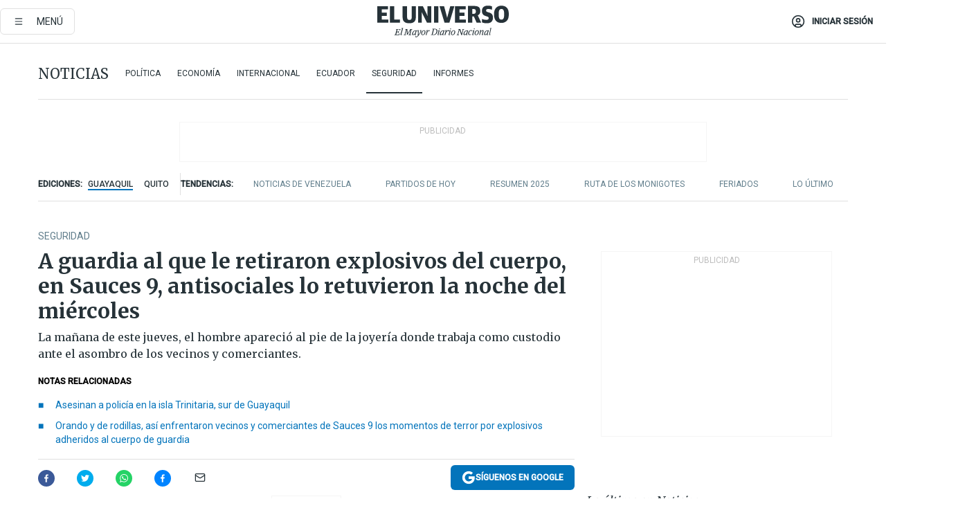

--- FILE ---
content_type: text/html; charset=utf-8
request_url: https://eluniverso-el-universo-prod.cdn.arcpublishing.com/noticias/seguridad/explosivos-guardia-joyeria-sauces-9-gir-rescate-extorsion-nota/?modulo=contenido-relacionado&plantilla=ampliada
body_size: 87834
content:
<!DOCTYPE html><html lang="es"><head><meta name="viewport" content="width=device-width, initial-scale=1, minimum-scale=1, maximum-scale=5"/><link rel="preload" as="image" href="https://www.eluniverso.com/resizer/v2/ZT7FRN25KNC6NOGFQNVXIKRSTY.jpg?auth=55d33cd0a87722ef50161d4f63932252e90a44b3738cf03b97e6351c4474f152"/><link rel="preload" as="image" href="https://eluniverso.vteximg.com.br/arquivos/ids/170529"/><link rel="preload" as="image" href="https://eluniverso.vteximg.com.br/arquivos/ids/164494"/><link rel="preload" as="image" href="https://www.eluniverso.com/resizer/v2/QGSMWEIIQVESTP2WCU72KQN344.jpg?auth=eb6fe240fb83cf659175c5b0598e83b51373a074e8b9728ed975df5d8e9e7b9a"/><script async="" src="https://securepubads.g.doubleclick.net/tag/js/gpt.js?network-code=78858240"></script><script src="https://experience.tinypass.com/xbuilder/experience/load?aid=D8b6TuHSpu" async=""></script><script async="" src="https://www.googletagmanager.com/gtag/js?id=G-SYES0LW2K4"></script><script async="" id="xieg6Sie" src="https://cdn.viously.com/js/sdk/boot.js"></script><script async="" src="https://cdn.taboola.com/webpush/publishers/1915201/taboola-push-sdk.js"></script><script type="text/javascript" src="https://flower-ads.com/tag/eluniverso/eluniverso.js" async=""></script><meta charset="UTF-8"/><meta property="mrf:tags" content="tiponota:no_premium"/><meta name="robots" content="index, follow"/><meta name="robots" content="max-image-preview:large"/><title>A guardia al que le retiraron explosivos del cuerpo, en Sauces 9, antisociales lo retuvieron la noche del miércoles | Seguridad | Noticias | El Universo</title><meta name="description" content="La mañana de este jueves, el hombre apareció al pie de la joyería donde trabaja como custodio ante el asombro de los vecinos y comerciantes."/><link rel="canonical" href="https://www.eluniverso.com/noticias/seguridad/explosivos-guardia-joyeria-sauces-9-gir-rescate-extorsion-nota/"/><meta name="abstract" content="La mañana de este jueves, el hombre apareció al pie de la joyería donde trabaja como custodio ante el asombro de los vecinos y comerciantes."/><link rel="amphtml" href="https://www.eluniverso.com/noticias/seguridad/explosivos-guardia-joyeria-sauces-9-gir-rescate-extorsion-nota/?outputType=amp"/><meta name="twitter:site" content="@eluniversocom"/><meta name="twitter:site:id" content="1597931854"/><meta name="twitter:creator" content="@eluniversocom"/><meta name="twitter:creator:id" content="1597931854"/><meta name="twitter:url" content="https://www.eluniverso.com/noticias/seguridad/explosivos-guardia-joyeria-sauces-9-gir-rescate-extorsion-nota/"/><meta name="twitter:title" content="A guardia al que le retiraron explosivos del cuerpo, en Sauces 9, antisociales lo retuvieron la noche del miércoles"/><meta name="twitter:description" content="La mañana de este jueves, el hombre apareció al pie de la joyería donde trabaja como custodio ante el asombro de los vecinos y comerciantes."/><meta name="twitter:image" content="https://www.eluniverso.com/resizer/v2/XAVF4LFMH5GOXJAQ2UKENRGTDI.jpeg?auth=c44b7b4311e442bd48ef318b480a811eedeee5cbf9956536ec4e2a8405f92087&amp;width=893&amp;height=670&amp;quality=75&amp;smart=true"/><meta property="twitter:card" content="summary_large_image"/><meta name="fb:admins" content="100000069041809"/><meta name="fb:app_id" content="134434890019404"/><meta name="fb:pages" content="61449504559"/><meta name="og:site_name" content="El Universo"/><meta name="og:type" content="article"/><meta name="og:locale" content="es_LA"/><meta name="article:publisher" content="https://www.facebook.com/eluniversoec"/><meta name="og:title" content="A guardia al que le retiraron explosivos del cuerpo, en Sauces 9, antisociales lo retuvieron la noche del miércoles"/><meta name="og:url" content="https://www.eluniverso.com/noticias/seguridad/explosivos-guardia-joyeria-sauces-9-gir-rescate-extorsion-nota/"/><meta name="og:description" content="La mañana de este jueves, el hombre apareció al pie de la joyería donde trabaja como custodio ante el asombro de los vecinos y comerciantes."/><meta name="og:image" content="https://www.eluniverso.com/resizer/v2/XAVF4LFMH5GOXJAQ2UKENRGTDI.jpeg?auth=c44b7b4311e442bd48ef318b480a811eedeee5cbf9956536ec4e2a8405f92087&amp;width=893&amp;height=670&amp;quality=75&amp;smart=true"/><meta name="og:updated_time" content="2023-03-30T21:17:43.853Z"/><meta name="article:section" content="Noticias"/><meta name="article:tag" content="Explosivos, Guayaquil, Seguridad, Delitos"/><meta name="article:published_time" content="2023-03-30T21:00:01.087Z"/><meta name="article:modified_time" content="2023-03-30T21:17:43.853Z"/><meta name="article:author" content="Redacción"/><meta name="cXenseParse:pageclass" content="article"/><meta name="cXenseParse:recs:pageclass" content="article"/><meta name="cXenseParse:pagetype" content="nota"/><meta name="cXenseParse:recs:pagetype" content="nota"/><meta name="cXenseParse:section" content="Noticias"/><meta name="cXenseParse:recs:section" content="Noticias"/><meta name="cXenseParse:subsection" content="Seguridad"/><meta name="cXenseParse:recs:subsection" content="Seguridad"/><meta name="cXenseParse:nombreTag" content="Explosivos"/><meta name="cXenseParse:recs:nombreTag" content="Explosivos"/><meta name="cXenseParse:nombreTag" content="Guayaquil"/><meta name="cXenseParse:recs:nombreTag" content="Guayaquil"/><meta name="cXenseParse:nombreTag" content="Seguridad"/><meta name="cXenseParse:recs:nombreTag" content="Seguridad"/><meta name="cXenseParse:nombreTag" content="Delitos"/><meta name="cXenseParse:recs:nombreTag" content="Delitos"/><meta name="cXenseParse:nombreTag" content="no_premium"/><meta name="cXenseParse:recs:nombreTag" content="no_premium"/><meta name="cXenseParse:author" content="felix-castellanos"/><meta name="cXenseParse:recs:author" content="felix-castellanos"/><meta property="mrf:tags" content="sub-section:Seguridad"/><meta property="mrf:tags" content="equiporedaccion:Redacción Guayaquil"/><link rel="dns-prefetch" href="https://fonts.googleapis.com"/><link rel="preconnect" href="https://fonts.gstatic.com"/><link rel="preload" as="style" href="https://fonts.googleapis.com/css2?family=Merriweather:wght@300;400;700&amp;family=Roboto:wght@300;400;500&amp;display=swap"/><link rel="preconnect" href="https://securepubads.g.doubleclick.net"/><link rel="alternate" type="application/rss+xml" title="RSS" href="https://www.eluniverso.com/arc/outboundfeeds/rss/?outputType=xml"/><link rel="preconnect" href="https://cse.google.com/" crossorigin="true"/><link rel="dns-prefetch" href="https://cse.google.com/"/><link rel="preconnect" href="https://www.googletagmanager.com/" crossorigin="true"/><link rel="dns-prefetch" href="https://www.googletagmanager.com/"/><link rel="preconnect" href="https://scdn.cxense.com/" crossorigin="true"/><link rel="dns-prefetch" href="https://scdn.cxense.com/"/><link rel="preconnect" href="https://cdn.tinypass.com/" crossorigin="true"/><link rel="dns-prefetch" href="https://cdn.tinypass.com/"/><link rel="preconnect" href="https://comcluster.cxense.com/" crossorigin="true"/><link rel="dns-prefetch" href="https://comcluster.cxense.com/"/><link rel="icon" type="image/x-icon" href="/pf/resources/icons/favicon.ico?d=876"/><link rel="apple-touch-icon" sizes="180x180" href="/pf/resources/icons/apple-touch-icon.png?d=876"/><link rel="icon" type="image/png" sizes="32x32" href="/pf/resources/icons/favicon-32x32.png?d=876"/><link rel="icon" type="image/png" sizes="16x16" href="/pf/resources/icons/favicon-16x16.png?d=876"/><link rel="manifest" href="/pf/resources/icons/site.webmanifest?d=876"/><link rel="mask-icon" href="/pf/resources/icons/safari-pinned-tab.svg?d=876" color="#084f8d"/><meta name="msapplication-TileColor" content="#084f8d"/><meta name="theme-color" content="#ffffff"/><script type="application/ld+json">{"@context":"https://schema.org","@type":"NewsArticle","mainEntityOfPage":{"@type":"WebPage","@id":"https://www.eluniverso.com/noticias/seguridad/explosivos-guardia-joyeria-sauces-9-gir-rescate-extorsion-nota/"},"headline":"A guardia al que le retiraron explosivos del cuerpo, en Sauces 9, antisociales lo retuvieron la noche del miércoles","description":"La mañana de este jueves, el hombre apareció al pie de la joyería donde trabaja como custodio ante el asombro de los vecinos y comerciantes.","articleSection":["Noticias"],"keywords":"Explosivos,Guayaquil,Seguridad,Delitos,no_premium","image":["https://www.eluniverso.com/resizer/v2/XAVF4LFMH5GOXJAQ2UKENRGTDI.jpeg?auth=c44b7b4311e442bd48ef318b480a811eedeee5cbf9956536ec4e2a8405f92087&width=893&height=670&quality=75&smart=true"],"datePublished":"2023-03-30T21:00:01.087Z","dateModified":"2023-03-30T21:00:00Z","author":[{"@type":"Person","name":"Félix Castellanos Jara","url":"https://www.eluniverso.com/autor/felix-castellanos"}],"publisher":{"@type":"Organization","name":"El Universo","logo":{"@type":"ImageObject","url":"https://www.eluniverso.com/pf/resources/images/el-universo-meta-logo.jpg?d=638"}},"articleBody":"El hombre caminaba tranquilo por la acera. No vestía uniforme: iba con pantalón y camisa. Cargaba una maleta. Cuando, de repente, un vehículo todoterreno se detuvo inesperadamente cerca de él. Del carro, con vidrios polarizados, se bajaron tres hombres que corriendo alcanzaron al individuo.Lo sometieron, y luego el conductor del carro dio un giro en U y llegó hasta donde los tres hombres alcanzaron a la víctima, a quien embarcaron en el vehículo y se la llevaron.La acción fue captada por una cámara de seguridad. El hecho ocurrió la noche del miércoles, y el hombre al que se llevaron sería el guardia de seguridad de una joyería ubicada en Sauces 9.La mañana de este jueves 30, el hombre apareció allí con explosivos adheridos al cuerpo (a la altura del abdomen y en la pierna izquierda). La alerta se dio al sistema ECU911 a las 07:45.William Villarroel, comandante de Policía de la Zona 8 (Guayaquil, Durán y Samborondón), comentó que el guardia de seguridad estuvo retenido antes de aparecer en Sauces con los explosivos en el cuerpo.El caso se investiga para saber con certeza por qué y cómo ocurrió este hecho que mantuvo en angustia a vecinos y comerciantes de Sauces 9, por el mercado municipal, durante la mañana de este jueves.Preliminarmente se habló de que los responsables del suceso serían extorsionadores que, ante la negativa del propietario de la joyería de acceder a pagar la cantidad exigida, decidieron sembrar pánico a través del guardia.Pero aún se desconoce si el blanco del ataque era el dueño de la joyería o el propio guardia.Agentes especializados del Grupo de Intervención y Rescate (GIR) lograron desactivar los dispositivos y retirarlos sin que el hombre resultara herido, en una operación que fue catalogada como exitosa y de casi tres horas.William Villarroel mencionó que este es el primer caso de explosivos adheridos al cuerpo de una persona y que con este atentado se suman 40 alertas reportadas en la Zona 8.Los comerciantes del mercado de Sauces 9 y de negocios aledaños fueron evacuados en la mañana, mientras duró la intervención policial.Luego de que se le retiraron los explosivos adheridos al cuerpo, el guardia recibió atención médica. Villarroel confirmó que el hombre se encontraba a buen recaudo.<b> (I)</b>","isAccessibleForFree":true}</script><script type="application/ld+json">{"@context":"https://schema.org","@type":"BreadcrumbList","itemListElement":[{"@type":"ListItem","position":1,"name":"home","item":"https://www.eluniverso.com"},{"@type":"ListItem","position":2,"name":"Noticias","item":"https://www.eluniverso.com/noticias"},{"@type":"ListItem","position":3,"name":"Seguridad","item":"https://www.eluniverso.com/noticias/seguridad"},{"@type":"ListItem","position":4,"name":"A guardia al que le retiraron explosivos del cuerpo, en Sauces 9, antisociales lo retuvieron la noche del miércoles"}]}</script><script type="application/javascript" id="polyfill-script">if(!Array.prototype.includes||!(window.Object && window.Object.assign)||!window.Promise||!window.Symbol||!window.fetch){document.write('<script type="application/javascript" src="/pf/dist/engine/polyfill.js?d=876&mxId=00000000" defer=""><\/script>')}</script><script id="fusion-engine-react-script" type="application/javascript" src="/pf/dist/engine/react.js?d=876&amp;mxId=00000000" defer=""></script><script id="fusion-engine-combinations-script" type="application/javascript" src="/pf/dist/components/combinations/default.js?d=876&amp;mxId=00000000" defer=""></script><link id="fusion-template-styles" rel="stylesheet" type="text/css" href="/pf/dist/components/combinations/default.css?d=876&amp;mxId=00000000"/><style data-styled="" data-styled-version="5.3.11">.fSVJiK{font-family:'Roboto',sans-serif;font-size:14px;padding-top:0.5rem;}/*!sc*/
data-styled.g17[id="sc-pye9px"]{content:"fSVJiK,"}/*!sc*/
</style><style>.svg-inline--fa,svg:not(:root).svg-inline--fa{overflow:visible}.svg-inline--fa{display:inline-block;font-size:inherit;height:1em;vertical-align:-.13em}.fa-lg{font-size:1.33em;line-height:.75em;vertical-align:-.07em}.fa-sm{font-size:.88em}html{overflow-x:hidden}#app-container .menublue{background-color:#0374bb;position:fixed}#app-container .menugray{background-color:#ebedf1;position:fixed}#app-container .menugray header{background-color:#ffbe00;border-radius:5px;margin-left:1rem;margin-right:1rem}#app-container .prose-text{word-break:break-word}#app-container .embeded-image img{margin:0}#app-container .embeded-image .img-content{margin-left:auto;margin-right:auto}.grecaptcha-badge{visibility:hidden}.swiper{height:100%;overflow:hidden;position:relative;width:100%}.swiper-vertical>.swiper-wrapper{flex-direction:column}.swiper-wrapper{box-sizing:content-box;display:flex;height:100%;position:relative;transition-property:transform;transition-timing-function:var(    --swiper-wrapper-transition-timing-function,initial  );width:100%;z-index:1}.swiper-android .swiper-slide,.swiper-wrapper{transform:translateZ(0)}.swiper-horizontal{touch-action:pan-y}.swiper-vertical{touch-action:pan-x}.swiper-slide{flex-shrink:0;transition-property:transform}.swiper-slide-invisible-blank{visibility:hidden}.swiper-autoheight,.swiper-autoheight .swiper-slide{height:auto}.swiper-autoheight .swiper-wrapper{align-items:flex-start;transition-property:transform,height}.swiper-backface-hidden .swiper-slide{-webkit-backface-visibility:hidden;backface-visibility:hidden;transform:translateZ(0)}.swiper-button-disabled svg{opacity:.3}.swiper-button{height:2.5rem;line-height:2.5rem;width:2.5rem}.prose{color:#263238;max-width:65ch}.prose [class~=lead]{color:#4b5563;font-size:1.25em;line-height:1.6;margin-bottom:1.2em;margin-top:1.2em}.prose a{color:#111827;font-weight:500;text-decoration:none}.prose strong{color:#111827;font-weight:600}.prose ol[type=A]{--list-counter-style:upper-alpha}.prose ol[type=a]{--list-counter-style:lower-alpha}.prose ol[type=A s]{--list-counter-style:upper-alpha}.prose ol[type=a s]{--list-counter-style:lower-alpha}.prose ol[type=I]{--list-counter-style:upper-roman}.prose ol[type=i]{--list-counter-style:lower-roman}.prose ol[type=I s]{--list-counter-style:upper-roman}.prose ol[type=i s]{--list-counter-style:lower-roman}.prose ol[type="1"]{--list-counter-style:decimal}.prose ol>li{padding-left:1.75em;position:relative}.prose ol>li:before{color:#6b7280;content:counter(list-item,var(--list-counter-style,decimal)) ".";font-weight:400;left:0;position:absolute}.prose ul>li{padding-bottom:.5rem;padding-left:1rem;padding-top:.5rem;position:relative}.prose ul>li:before{background-color:#455a64;border-radius:0;content:"";height:.3rem;left:.25em;position:absolute;top:1.3rem;width:.3rem}.prose hr{border-color:#e5e7eb;border-top-width:1px;margin-bottom:3em;margin-top:3em}.prose blockquote{border-left-color:#e5e7eb;border-left-width:.25rem;color:#111827;font-style:italic;font-weight:500;margin-bottom:1.6em;margin-top:1.6em;padding-left:1em;quotes:"\201C" "\201D" "\2018" "\2019"}.prose blockquote p:first-of-type:before{content:open-quote}.prose blockquote p:last-of-type:after{content:close-quote}.prose h1{color:#111827;font-size:2.25em;font-weight:800;line-height:1.1111111;margin-bottom:.8888889em;margin-top:0}.prose h2{color:#111827;font-size:1.5em;font-weight:700;line-height:1.3333333;margin-bottom:1em;margin-top:2em}.prose h3{font-size:1.25em;line-height:1.6;margin-bottom:.6em;margin-top:1.6em}.prose h3,.prose h4{color:#111827;font-weight:600}.prose h4{line-height:1.5;margin-bottom:.5em;margin-top:1.5em}.prose figure figcaption{color:#6b7280;font-size:.875em;line-height:1.4285714;margin-top:.8571429em}.prose code{color:#111827;font-size:.875em;font-weight:600}.prose code:after,.prose code:before{content:"`"}.prose a code{color:#111827}.prose pre{background-color:#1f2937;border-radius:.375rem;color:#e5e7eb;font-size:.875em;line-height:1.7142857;margin-bottom:1.7142857em;margin-top:1.7142857em;overflow-x:auto;padding:.8571429em 1.1428571em}.prose pre code{background-color:transparent;border-radius:0;border-width:0;color:inherit;font-family:inherit;font-size:inherit;font-weight:400;line-height:inherit;padding:0}.prose pre code:after,.prose pre code:before{content:none}.prose table{font-size:.875em;line-height:1.7142857;margin-bottom:2em;margin-top:2em;table-layout:auto;text-align:left;width:100%}.prose thead{border-bottom-color:#d1d5db;border-bottom-width:1px;color:#111827;font-weight:600}.prose thead th{padding-bottom:.5714286em;padding-left:.5714286em;padding-right:.5714286em;vertical-align:bottom}.prose tbody tr{border-bottom-color:#e5e7eb;border-bottom-width:1px}.prose tbody tr:last-child{border-bottom-width:0}.prose tbody td{padding:.5714286em;vertical-align:top}.prose{font-size:1rem;line-height:1.75}.prose p{margin-bottom:1.25em;margin-top:1.25em}.prose figure,.prose img,.prose video{margin-bottom:2em;margin-top:2em}.prose figure>*{margin-bottom:0;margin-top:0}.prose h2 code{font-size:.875em}.prose h3 code{font-size:.9em}.prose ol,.prose ul{margin-bottom:1.25em;margin-top:1.25em}.prose li{margin-bottom:.5em;margin-top:.5em}.prose>ul>li p{margin-bottom:.75em;margin-top:.75em}.prose>ul>li>:first-child{margin-top:1.25em}.prose>ul>li>:last-child{margin-bottom:1.25em}.prose ol ol,.prose ol ul,.prose ul ol,.prose ul ul{margin-bottom:.75em;margin-top:.75em}.prose h2+*,.prose h3+*,.prose h4+*,.prose hr+*{margin-top:0}.prose thead th:first-child{padding-left:0}.prose thead th:last-child{padding-right:0}.prose tbody td:first-child{padding-left:0}.prose tbody td:last-child{padding-right:0}.prose>:first-child{margin-top:0}.prose>:last-child{margin-bottom:0}.prose-lg{font-size:1.125rem;line-height:1.7777778}.prose-lg p{margin-bottom:1.3333333em;margin-top:1.3333333em}.prose-lg [class~=lead]{font-size:1.2222222em;line-height:1.4545455;margin-bottom:1.0909091em;margin-top:1.0909091em}.prose-lg blockquote{margin-bottom:1.6666667em;margin-top:1.6666667em;padding-left:1em}.prose-lg h1{font-size:2.6666667em;line-height:1;margin-bottom:.8333333em;margin-top:0}.prose-lg h2{font-size:1.6666667em;line-height:1.3333333;margin-bottom:1.0666667em;margin-top:1.8666667em}.prose-lg h3{font-size:1.3333333em;line-height:1.5;margin-bottom:.6666667em;margin-top:1.6666667em}.prose-lg h4{line-height:1.5555556;margin-bottom:.4444444em;margin-top:1.7777778em}.prose-lg figure,.prose-lg img,.prose-lg video{margin-bottom:1.7777778em;margin-top:1.7777778em}.prose-lg figure>*{margin-bottom:0;margin-top:0}.prose-lg figure figcaption{font-size:.8888889em;line-height:1.5;margin-top:1em}.prose-lg code{font-size:.8888889em}.prose-lg h2 code{font-size:.8666667em}.prose-lg h3 code{font-size:.875em}.prose-lg pre{border-radius:.375rem;font-size:.8888889em;line-height:1.75;margin-bottom:2em;margin-top:2em;padding:1em 1.5em}.prose-lg ul{margin-bottom:1.3333333em;margin-top:1.3333333em}.prose-lg li{margin-bottom:.6666667em;margin-top:.6666667em}.prose-lg ul>li{padding-left:1rem}.prose-lg ul>li:before{height:.3rem;left:.25em;top:1.3rem;width:.3rem}.prose-lg>ul>li p{margin-bottom:.8888889em;margin-top:.8888889em}.prose-lg>ul>li>:first-child{margin-top:1.3333333em}.prose-lg>ul>li>:last-child{margin-bottom:1.3333333em}.prose-lg ol ol,.prose-lg ol ul,.prose-lg ul ol,.prose-lg ul ul{margin-bottom:.8888889em;margin-top:.8888889em}.prose-lg hr{margin-bottom:3.1111111em;margin-top:3.1111111em}.prose-lg h2+*,.prose-lg h3+*,.prose-lg h4+*,.prose-lg hr+*{margin-top:0}.prose-lg table{font-size:.8888889em;line-height:1.5}.prose-lg thead th{padding-bottom:.75em;padding-left:.75em;padding-right:.75em}.prose-lg thead th:first-child{padding-left:0}.prose-lg thead th:last-child{padding-right:0}.prose-lg tbody td{padding:.75em}.prose-lg tbody td:first-child{padding-left:0}.prose-lg tbody td:last-child{padding-right:0}.prose-lg>:first-child{margin-top:0}.prose-lg>:last-child{margin-bottom:0}#clickio-splash-list{left:0;min-height:1px;right:auto;width:100%}#clickio-splash-iframe{margin:0;min-width:100%;opacity:0;overflow:visible}#clickio-splash-iframe,#clickio-splash-list{bottom:-100px;position:fixed;top:100vh;z-index:-1}#clickio-splash-iframe:not([height="100"]){bottom:0;max-height:100%;max-width:100%;opacity:1;top:0;z-index:2147483647}#clickio-splash-list:has(#clickio-splash-iframe:not([height="100"])){z-index:2147483647}#clickio-splash-list:has(#clickio-splash-iframe[height="100"][width="0"]){display:none}#clickio-splash-iframe[height="100"][width="0"]{display:none}.prose [data-oembed-type=youtube]{height:0;padding-bottom:56.25%;position:relative}.prose [data-oembed-type=youtube] iframe{height:100%;left:0;position:absolute;top:0;width:100%}.prose .gallery figure,.prose .gallery img,.prose .related figure,.prose .related img{margin:0}.prose .gallery-wrapper h3{margin-top:0}.prose .related h2{font-size:.875rem;line-height:1.25rem;margin:0}.prose .related figure,.prose .related img{margin:0}.prose .dropcap-letter:first-letter{float:left;font-family:Merriweather,serif;font-size:3rem;font-weight:700;line-height:50px;line-height:1;margin-right:.5rem;--tw-text-opacity:1;color:rgb(38 50 56/var(--tw-text-opacity,1))}.prose .prose-list a,.prose p a,.prose table a{--tw-border-opacity:1;border-color:rgb(207 216 220/var(--tw-border-opacity,1));--tw-text-opacity:1;border-bottom-width:1px;color:rgb(3 116 187/var(--tw-text-opacity,1));padding-bottom:2px;text-decoration:none}#figCaptionOfImage.premium-hero{background:linear-gradient(180deg,hsla(0,0%,5%,0) 5%,hsla(0,0%,5%,.6) 50%);padding:30px 15% 20px;text-shadow:0 0 3px #000}@media(max-width:640px){#figCaptionOfImage.premium-hero{background:#e0e0e0;color:#616161;font-size:14px;font-weight:400;line-height:1.5;padding:10px;text-shadow:none}}#figCaptionOfImage.jaimejarrin-hero{left:44%;position:absolute;top:42%;width:50%;z-index:1}amp-carousel>div>div:first-child{scrollbar-width:none}amp-carousel>div>div:first-child::-webkit-scrollbar{display:none}.amp-carousel-button{border-radius:9999px;--tw-bg-opacity:1;background-color:rgb(255 255 255/var(--tw-bg-opacity,1));font-size:1.125rem;line-height:1.75rem;--tw-text-opacity:1;color:rgb(38 50 56/var(--tw-text-opacity,1));--tw-shadow:0 1px 3px 0 rgba(0,0,0,.1),0 1px 2px -1px rgba(0,0,0,.1);--tw-shadow-colored:0 1px 3px 0 var(--tw-shadow-color),0 1px 2px -1px var(--tw-shadow-color);box-shadow:var(--tw-ring-offset-shadow,0 0 #0000),var(--tw-ring-shadow,0 0 #0000),var(--tw-shadow)}.amp-carousel-button-prev{background-image:url(/home/circleci/repo/resources/dist69f9e44fb494ae19baa7.svg?d=876&mxId=00000000);margin-left:.5rem}.amp-carousel-button-next{background-image:url(/home/circleci/repo/resources/diste6faa6709a150adf8cab.svg?d=876&mxId=00000000);margin-right:.5rem}@media(min-width:1024px){#app-container .article-body .related-posts{margin-left:1.5rem}#app-container .related-posts .card .card-content{margin:0}#app-container .space-y-3 .related-posts{margin-bottom:1rem;margin-top:0}.related-posts{float:right;width:35%}.related-posts .card-image{display:none}}#app-container .article-body h2{font-size:1.3rem;line-height:1.5rem}#app-container .article-body h3{font-size:1.25rem;line-height:1.5rem}#app-container .article-body h4{font-size:1.125rem;line-height:1.5rem}@media only screen and (max-width:667px){#app-container .article-body h2{font-size:1.25rem;line-height:1.75rem}#app-container .article-body h3{font-size:1.125rem;line-height:1.75rem}#app-container .article-body h4{font-size:1rem;line-height:1.5rem}}.related-posts{grid-row:3}.related-posts .card:last-child{border-bottom:0}.related-header-body li{margin-bottom:10px;padding-left:25px;position:relative}.related-header-body li:before{content:"■";left:0;margin-right:15px;position:absolute;width:6px}.feature-active-campaign input[type=date],.feature-active-campaign input[type=email],.feature-active-campaign input[type=text]{border-radius:0;border-width:1px;--tw-border-opacity:1;border-color:rgb(224 224 224/var(--tw-border-opacity,1));font-family:Roboto,sans-serif;padding:.5rem}.feature-active-campaign ._form-title{border-bottom-width:1px;--tw-border-opacity:1;border-color:rgb(224 224 224/var(--tw-border-opacity,1));font-family:Merriweather,serif;font-size:1.125rem;font-style:italic;font-weight:400;line-height:1.75rem;padding-bottom:.5rem}.feature-active-campaign ._html-code{font-family:Roboto,sans-serif;font-size:1rem;line-height:1.5rem}.feature-active-campaign ._html-code p{margin-bottom:1rem}.feature-active-campaign label._form-label{display:none}.feature-active-campaign ._form-content{display:flex;flex-wrap:wrap}.feature-active-campaign ._form_element{margin-bottom:1rem;margin-right:.5rem}.feature-active-campaign ._form_element._clear{flex-shrink:0;margin-right:0;width:100%}.feature-active-campaign button{--tw-bg-opacity:1;background-color:rgb(3 116 187/var(--tw-bg-opacity,1));font-family:Roboto,sans-serif;padding:.5rem 1rem;text-transform:uppercase;--tw-text-opacity:1;color:rgb(255 255 255/var(--tw-text-opacity,1))}.feature-active-campaign.fields-col ._button-wrapper,.feature-active-campaign.fields-col ._form_element{flex-shrink:0;margin-right:0;width:100%}.feature-active-campaign.text-left ._form-content{justify-content:flex-start}.feature-active-campaign.text-left ._button-wrapper,.feature-active-campaign.text-left ._form_element{text-align:left}.feature-active-campaign.text-center ._form-content{justify-content:center}.feature-active-campaign.text-right ._form-content{justify-content:flex-end}.feature-active-campaign.text-right ._button-wrapper,.feature-active-campaign.text-right ._form_element{text-align:right}.card.gallery .card-image .icon,.card.video .card-image .icon{left:50%;top:50%;transform:translate(-50%,-50%)}.card.gallery .card-image:hover .icon,.card.video .card-image:hover .icon{opacity:.5}.card .author strong:after{content:","}.card .author strong:last-child:after{content:""}.sidemenu a{display:block;font-family:Roboto,sans-serif;font-size:.75rem;line-height:1rem;outline:2px solid transparent;outline-offset:2px;padding-bottom:1rem;padding-top:1rem;text-transform:uppercase}amp-accordion .accordion-heading:focus svg{transform:rotate(90deg)}.gcse-search-wrap .gsc-search-box{margin-bottom:1rem}.gcse-search-wrap .gsc-input-box{border-radius:0}.gcse-search-wrap .gsc-control-cse{background-color:transparent}.gcse-search-wrap .gsc-result{background-color:transparent;padding-bottom:1rem;padding-top:1rem}.gcse-search-wrap .gs-visibleUrl{font-family:Roboto,sans-serif;--tw-text-opacity:1;color:rgb(96 125 139/var(--tw-text-opacity,1))}.gcse-search-wrap .gsc-tabsArea{border-radius:0;border-width:0;margin-bottom:1rem}.gcse-search-wrap .gsc-tabHeader{font-family:Roboto,sans-serif}.gcse-search-wrap .gs-title{font-weight:700;margin-bottom:.5rem}.gcse-search-wrap .gs-title b{--tw-bg-opacity:1;background-color:rgb(230 237 243/var(--tw-bg-opacity,1))}.gcse-search-wrap .gsc-url-top{margin-bottom:.5rem}.gcse-search-wrap .gs-image{display:block}.gcse-search-wrap .gs-promotion-image-box,.gcse-search-wrap .gs-web-image-box{margin-right:1rem;width:80px}@media (min-width:768px){.gcse-search-wrap .gs-promotion-image-box,.gcse-search-wrap .gs-web-image-box{width:150px}}.gcse-search-wrap .gs-promotion-image-box .gs-image,.gcse-search-wrap .gs-web-image-box .gs-image{margin-left:auto;margin-right:auto;max-width:80px}@media (min-width:768px){.gcse-search-wrap .gs-promotion-image-box .gs-image,.gcse-search-wrap .gs-web-image-box .gs-image{max-width:150px}}.gcse-search-wrap .gsc-table-result{display:flex}.gcse-search-wrap .gs-snippet{font-size:.875rem;line-height:1.25rem}.gcse-search-wrap .gsc-results .gsc-cursor-box{display:flex;justify-content:center;margin-bottom:2rem;margin-top:2rem}.gcse-search-wrap .gsc-results .gsc-cursor-box .gsc-cursor-page{background-color:transparent;font-family:Roboto,sans-serif;outline:none;padding:.5rem 1rem;--tw-text-opacity:1;color:rgb(38 50 56/var(--tw-text-opacity,1));text-decoration-line:none}.gcse-search-wrap .gsc-results .gsc-cursor-box .gsc-cursor-page:hover{font-weight:700;text-decoration-line:none}.gcse-search-wrap .gsc-results .gsc-cursor-box .gsc-cursor-current-page{border-width:1px;--tw-border-opacity:1;border-color:rgb(3 116 187/var(--tw-border-opacity,1));--tw-text-opacity:1;color:rgb(3 116 187/var(--tw-text-opacity,1))}.gcse-search-wrap a,.gcse-search-wrap b,.gcse-search-wrap div{font-family:Merriweather,serif}.gcse-search-wrap .gsc-above-wrapper-area,.gcse-search-wrap .gsc-above-wrapper-area a,.gcse-search-wrap .gsc-above-wrapper-area b,.gcse-search-wrap .gsc-above-wrapper-area div{font-family:Roboto,sans-serif}.gcse-search-wrap .gsc-search-button{outline:none;--tw-bg-opacity:1;background-color:rgb(3 116 187/var(--tw-bg-opacity,1));padding:.5rem}.gcse-search-wrap .gcsc-more-maybe-branding-root{display:none}.gsc-expansionArea .gsc-webResult.gsc-result{border-color:#e2e8f0;border-width:1px 0 0}amp-social-share.facebook-messenger{background-color:transparent;background-image:url(/home/circleci/repo/resources/distb326b8cda9737613ab0d.svg?d=876&mxId=00000000);background-position:50%;background-repeat:no-repeat;background-size:80%}amp-social-share.rounded{background-color:transparent;filter:invert(1)}.feature-taboola{margin:0}.feature-taboola .trc_rbox_header.trc_rbox_border_elm{border-bottom-width:1px;border-style:solid;--tw-border-opacity:1;border-color:rgb(207 216 220/var(--tw-border-opacity,1));padding-bottom:.5rem}.feature-taboola .trc_rbox_header .trc_rbox_header_span{font-family:Merriweather,serif;font-size:1rem;font-style:italic;font-weight:400;line-height:1.5rem;--tw-text-opacity:1;color:rgb(38 50 56/var(--tw-text-opacity,1))}.feature-taboola .trc_rbox_outer{margin-top:2rem}.feature-taboola .videoCube .video-label-box .video-title{font-family:Merriweather,serif;font-size:1rem;font-weight:700;line-height:1.5rem;margin:0;--tw-text-opacity:1;color:rgb(38 50 56/var(--tw-text-opacity,1))}.feature-taboola .videoCube .video-label-box .video-title:hover{--tw-text-opacity:1;color:rgb(3 116 187/var(--tw-text-opacity,1));text-decoration-line:none}.feature-taboola .videoCube.syndicatedItem .branding{font-family:Roboto,sans-serif;font-size:.75rem;font-weight:400;line-height:1rem;--tw-text-opacity:1;color:rgb(97 97 97/var(--tw-text-opacity,1))}.feature-taboola .videoCube .thumbBlock_holder{margin-bottom:1rem}#tbl-next-up .trc_related_container{margin-top:2em}#tbl-next-up .trc_related_container .blend-next-up-a .video-label,#tbl-next-up .trc_related_container .blend-next-up-a .video-title{font-family:Merriweather,serif}#tbl-next-up .trc_related_container .blend-next-up-a .branding{font-family:Roboto,sans-serif}#tbl-next-up .trc_related_container .tbl-read-next-btn{font-family:Roboto,sans-serif;text-transform:uppercase;--tw-text-opacity:1;color:rgb(3 116 187/var(--tw-text-opacity,1))}#tbl-next-up .trc_related_container .tbl-read-next-btn:hover{background:none;--tw-text-opacity:1;color:rgb(94 146 243/var(--tw-text-opacity,1))}#tbl-next-up .trc_related_container .video-title{font-family:Merriweather,serif}.offer-container-component{background:linear-gradient(180deg,#fcf1df,#e3e7e8)}@media (min-width:640px){.tag-result-list{-moz-columns:2;column-count:2}}.feed li{border-color:#eee}.feed.feed-ranking{counter-reset:rank-counter}.feed.feed-ranking li{counter-increment:rank-counter;min-height:2rem;padding-left:3rem}.feed.feed-ranking li:before{content:counter(rank-counter);font-size:3rem;font-style:italic;font-weight:500;left:0;line-height:1;position:absolute;--tw-text-opacity:1;color:rgb(207 216 220/var(--tw-text-opacity,1));top:50%;transform:translateY(-50%)}.feed.feed-chronology{padding-left:1rem}.feed.feed-chronology:before{border-left-width:1px;border-style:dashed;content:"";height:100%;left:0;position:absolute;top:0;--tw-border-opacity:1;border-color:rgb(176 190 197/var(--tw-border-opacity,1));width:1px}.feed.feed-chronology li:before{box-sizing:border-box;content:"";left:0;margin-left:-1rem;position:absolute;--tw-bg-opacity:1;background-color:rgb(3 116 187/var(--tw-bg-opacity,1));height:5px;top:1.6rem;transform:translateX(-50%);width:5px}.feed.feed-comments li{padding-left:4rem}.feed.feed-comments li:before{content:url(/home/circleci/repo/resources/dist58d0c393cbec7969aa40.svg?d=876&mxId=00000000);display:block;height:3rem;left:0;position:absolute;top:50%;transform:translateY(-50%);width:3rem}.feed.feed-comments li .card{justify-content:center;min-height:5rem}button.gallery-close-button{color:#fff}.view-more-images{background:linear-gradient(rgba(0,0,0,.4),rgba(0,0,0,.8));z-index:1}.gallery img{-o-object-fit:cover;object-fit:cover}.search-box-wrap,.search-box-wrap .input-wrap{transition:width .3s ease,padding .3s ease}.search-box-wrap .input-wrap{height:0;overflow:hidden;width:0}.search-box-wrap .input-wrap.open{height:auto;width:16rem}.search-box-wrap .gsc-search-button-v2,.search-box-wrap .gsc-search-button-v2:focus,.search-box-wrap .gsc-search-button-v2:hover{background-color:#fff;border:1px solid #e1e1e1;outline:none;padding:10px}.search-box-wrap .gsc-search-button-v2 svg,.search-box-wrap .gsc-search-button-v2:focus svg,.search-box-wrap .gsc-search-button-v2:hover svg{color:#000;fill:currentcolor}*,:after,:before{--tw-border-spacing-x:0;--tw-border-spacing-y:0;--tw-translate-x:0;--tw-translate-y:0;--tw-rotate:0;--tw-skew-x:0;--tw-skew-y:0;--tw-scale-x:1;--tw-scale-y:1;--tw-pan-x: ;--tw-pan-y: ;--tw-pinch-zoom: ;--tw-scroll-snap-strictness:proximity;--tw-gradient-from-position: ;--tw-gradient-via-position: ;--tw-gradient-to-position: ;--tw-ordinal: ;--tw-slashed-zero: ;--tw-numeric-figure: ;--tw-numeric-spacing: ;--tw-numeric-fraction: ;--tw-ring-inset: ;--tw-ring-offset-width:0px;--tw-ring-offset-color:#fff;--tw-ring-color:rgba(3,116,187,.5);--tw-ring-offset-shadow:0 0 #0000;--tw-ring-shadow:0 0 #0000;--tw-shadow:0 0 #0000;--tw-shadow-colored:0 0 #0000;--tw-blur: ;--tw-brightness: ;--tw-contrast: ;--tw-grayscale: ;--tw-hue-rotate: ;--tw-invert: ;--tw-saturate: ;--tw-sepia: ;--tw-drop-shadow: ;--tw-backdrop-blur: ;--tw-backdrop-brightness: ;--tw-backdrop-contrast: ;--tw-backdrop-grayscale: ;--tw-backdrop-hue-rotate: ;--tw-backdrop-invert: ;--tw-backdrop-opacity: ;--tw-backdrop-saturate: ;--tw-backdrop-sepia: ;--tw-contain-size: ;--tw-contain-layout: ;--tw-contain-paint: ;--tw-contain-style: }::backdrop{--tw-border-spacing-x:0;--tw-border-spacing-y:0;--tw-translate-x:0;--tw-translate-y:0;--tw-rotate:0;--tw-skew-x:0;--tw-skew-y:0;--tw-scale-x:1;--tw-scale-y:1;--tw-pan-x: ;--tw-pan-y: ;--tw-pinch-zoom: ;--tw-scroll-snap-strictness:proximity;--tw-gradient-from-position: ;--tw-gradient-via-position: ;--tw-gradient-to-position: ;--tw-ordinal: ;--tw-slashed-zero: ;--tw-numeric-figure: ;--tw-numeric-spacing: ;--tw-numeric-fraction: ;--tw-ring-inset: ;--tw-ring-offset-width:0px;--tw-ring-offset-color:#fff;--tw-ring-color:rgba(3,116,187,.5);--tw-ring-offset-shadow:0 0 #0000;--tw-ring-shadow:0 0 #0000;--tw-shadow:0 0 #0000;--tw-shadow-colored:0 0 #0000;--tw-blur: ;--tw-brightness: ;--tw-contrast: ;--tw-grayscale: ;--tw-hue-rotate: ;--tw-invert: ;--tw-saturate: ;--tw-sepia: ;--tw-drop-shadow: ;--tw-backdrop-blur: ;--tw-backdrop-brightness: ;--tw-backdrop-contrast: ;--tw-backdrop-grayscale: ;--tw-backdrop-hue-rotate: ;--tw-backdrop-invert: ;--tw-backdrop-opacity: ;--tw-backdrop-saturate: ;--tw-backdrop-sepia: ;--tw-contain-size: ;--tw-contain-layout: ;--tw-contain-paint: ;--tw-contain-style: }/*! tailwindcss v3.4.18 | MIT License | https://tailwindcss.com*/*,:after,:before{border:0 solid;box-sizing:border-box}:after,:before{--tw-content:""}:host,html{line-height:1.5;-webkit-text-size-adjust:100%;font-family:ui-sans-serif,system-ui,sans-serif,Apple Color Emoji,Segoe UI Emoji,Segoe UI Symbol,Noto Color Emoji;font-feature-settings:normal;font-variation-settings:normal;-moz-tab-size:4;-o-tab-size:4;tab-size:4;-webkit-tap-highlight-color:transparent}body{line-height:inherit;margin:0}hr{border-top-width:1px;color:inherit;height:0}abbr:where([title]){-webkit-text-decoration:underline dotted;text-decoration:underline dotted}h1,h2,h3,h4,h5,h6{font-size:inherit;font-weight:inherit}a{color:inherit;text-decoration:inherit}b,strong{font-weight:bolder}code,kbd,pre,samp{font-family:ui-monospace,SFMono-Regular,Menlo,Monaco,Consolas,Liberation Mono,Courier New,monospace;font-feature-settings:normal;font-size:1em;font-variation-settings:normal}small{font-size:80%}sub,sup{font-size:75%;line-height:0;position:relative;vertical-align:baseline}sub{bottom:-.25em}sup{top:-.5em}table{border-collapse:collapse;border-color:inherit;text-indent:0}button,input,optgroup,select,textarea{color:inherit;font-family:inherit;font-feature-settings:inherit;font-size:100%;font-variation-settings:inherit;font-weight:inherit;letter-spacing:inherit;line-height:inherit;margin:0;padding:0}button,select{text-transform:none}button,input:where([type=button]),input:where([type=reset]),input:where([type=submit]){-webkit-appearance:button;background-color:transparent;background-image:none}:-moz-focusring{outline:auto}:-moz-ui-invalid{box-shadow:none}progress{vertical-align:baseline}::-webkit-inner-spin-button,::-webkit-outer-spin-button{height:auto}[type=search]{-webkit-appearance:textfield;outline-offset:-2px}::-webkit-search-decoration{-webkit-appearance:none}::-webkit-file-upload-button{-webkit-appearance:button;font:inherit}summary{display:list-item}blockquote,dd,dl,figure,h1,h2,h3,h4,h5,h6,hr,p,pre{margin:0}fieldset{margin:0}fieldset,legend{padding:0}menu,ol,ul{list-style:none;margin:0;padding:0}dialog{padding:0}textarea{resize:vertical}input::-moz-placeholder,textarea::-moz-placeholder{color:#9ca3af;opacity:1}input::placeholder,textarea::placeholder{color:#9ca3af;opacity:1}[role=button],button{cursor:pointer}:disabled{cursor:default}audio,canvas,embed,iframe,img,object,svg,video{display:block;vertical-align:middle}img,video{height:auto;max-width:100%}[hidden]:where(:not([hidden=until-found])){display:none}.\!container{margin-left:auto;margin-right:auto;width:100%}.container{margin-left:auto;margin-right:auto;width:100%}@media (min-width:640px){.\!container{max-width:640px}.container{max-width:640px}}@media (min-width:768px){.\!container{max-width:768px}.container{max-width:768px}}@media (min-width:1024px){.\!container{max-width:1024px}.container{max-width:1024px}}@media (min-width:1280px){.\!container{max-width:1280px}.container{max-width:1280px}}.badge{background-color:#e6edf3;border-radius:.125rem;box-sizing:border-box;color:#616161;font-family:Roboto,sans-serif;line-height:1.6;padding:0 .5rem;text-transform:uppercase}.badge-warning{background-color:#fbc02d}.badge-danger{background-color:#d32f2f}.button{background-color:#e6edf3;border-radius:.375rem;box-sizing:border-box;cursor:pointer;font-family:Roboto,sans-serif;outline:none;text-decoration:none;text-transform:uppercase}.button:disabled{cursor:not-allowed;pointer-events:all}.button-primary{background-color:#0374bb;border:1px solid #0374bb;color:#fff}.button-primary:hover{background-color:#0196d8}.button-primary:focus{background-color:#0374bb;border-color:#0196d8}.button-primary:active{background-color:#087ec5}.button-primary:disabled{background-color:#1b7ebb;border-color:#1b7ebb;color:#fff}.button-secondary{background-color:#fff;border:solid #0374bb;color:#0374bb}.button-secondary:focus,.button-secondary:hover{background-color:#e6edf3}.button-secondary:active{background-color:#1b7ebb}.button-secondary:disabled{border-color:#1b7ebb}.button-tertiary{background-color:#fff;border:1px solid #e0e0e0;color:#263238}.button-tertiary:focus,.button-tertiary:hover{background-color:#eceff1}.button-tertiary:active{background-color:#cfd8dc}.button-tertiary:disabled{bordercolor:#b0bec5}.button-destructive{background-color:#d32f2f;border:solid #d32f2f;color:#fff}.button-destructive:hover{background-color:#9a0007}.button-destructive:focus{background-color:#d32f2f;border-color:#9a0007}.button-destructive:active{background-color:#9a0007}.button-destructive:disabled{background-color:#f7d6d5;bordercolor:#f7d6d5;color:#fff}.button-ghost{background-color:transparent;border-color:transparent;color:#0374bb}.button-ghost:focus,.button-ghost:hover{background-color:#e6edf3}.button-ghost:active{background-color:#1b7ebb}.button-special{background-color:transparent;border-color:#fff;color:#fff}.sr-only{height:1px;margin:-1px;overflow:hidden;padding:0;position:absolute;width:1px;clip:rect(0,0,0,0);border-width:0;white-space:nowrap}.pointer-events-none{pointer-events:none}.visible{visibility:visible}.static{position:static}.fixed{position:fixed}.absolute{position:absolute}.relative{position:relative}.\!sticky{position:sticky}.sticky{position:sticky}.inset-0{inset:0}.-inset-y-1{bottom:-.5rem;top:-.5rem}.inset-x-0{left:0;right:0}.inset-y-0{bottom:0;top:0}.-bottom-2\.5{bottom:-1.25rem}.-top-1{top:-.5rem}.bottom-0{bottom:0}.bottom-4{bottom:2rem}.left-0{left:0}.left-0\.5{left:.25rem}.left-1\/2{left:50%}.left-2{left:1rem}.left-4{left:2rem}.right-0{right:0}.right-2{right:1rem}.top-0{top:0}.top-0\.5{top:.25rem}.top-2{top:1rem}.top-5{top:2.5rem}.top-7{top:3.5rem}.z-0{z-index:0}.z-10{z-index:10}.z-50{z-index:50}.order-1{order:1}.order-2{order:2}.order-3{order:3}.order-4{order:4}.order-5{order:5}.order-last{order:9999}.col-span-1{grid-column:span 1/span 1}.col-span-10{grid-column:span 10/span 10}.col-span-11{grid-column:span 11/span 11}.col-span-12{grid-column:span 12/span 12}.col-span-2{grid-column:span 2/span 2}.col-span-3{grid-column:span 3/span 3}.col-span-4{grid-column:span 4/span 4}.col-span-5{grid-column:span 5/span 5}.col-span-6{grid-column:span 6/span 6}.col-span-7{grid-column:span 7/span 7}.col-span-8{grid-column:span 8/span 8}.col-span-9{grid-column:span 9/span 9}.row-span-2{grid-row:span 2/span 2}.row-span-3{grid-row:span 3/span 3}.row-span-4{grid-row:span 4/span 4}.row-span-6{grid-row:span 6/span 6}.float-right{float:right}.m-0{margin:0}.m-0\.5{margin:.25rem}.m-1{margin:.5rem}.m-2{margin:1rem}.m-4{margin:2rem}.m-auto{margin:auto}.-mx-2{margin-left:-1rem;margin-right:-1rem}.-mx-4{margin-left:-2rem;margin-right:-2rem}.mx-0{margin-left:0;margin-right:0}.mx-0\.5{margin-left:.25rem;margin-right:.25rem}.mx-1{margin-left:.5rem;margin-right:.5rem}.mx-10{margin-left:5rem;margin-right:5rem}.mx-2{margin-left:1rem;margin-right:1rem}.mx-3{margin-left:1.5rem;margin-right:1.5rem}.mx-4{margin-left:2rem;margin-right:2rem}.mx-5{margin-left:2.5rem;margin-right:2.5rem}.mx-6{margin-left:3rem;margin-right:3rem}.mx-7{margin-left:3.5rem;margin-right:3.5rem}.mx-8{margin-left:4rem;margin-right:4rem}.mx-9{margin-left:4.5rem;margin-right:4.5rem}.mx-auto{margin-left:auto;margin-right:auto}.my-0\.5{margin-bottom:.25rem;margin-top:.25rem}.my-1{margin-bottom:.5rem;margin-top:.5rem}.my-2{margin-bottom:1rem;margin-top:1rem}.my-3{margin-bottom:1.5rem;margin-top:1.5rem}.my-4{margin-bottom:2rem;margin-top:2rem}.my-5{margin-bottom:2.5rem;margin-top:2.5rem}.-ml-2{margin-left:-1rem}.-mt-1{margin-top:-.5rem}.mb-0{margin-bottom:0}.mb-0\.5{margin-bottom:.25rem}.mb-1{margin-bottom:.5rem}.mb-2{margin-bottom:1rem}.mb-3{margin-bottom:1.5rem}.mb-4{margin-bottom:2rem}.mb-5{margin-bottom:2.5rem}.mb-6{margin-bottom:3rem}.mb-7{margin-bottom:3.5rem}.mb-8{margin-bottom:4rem}.mb-9{margin-bottom:4.5rem}.ml-0{margin-left:0}.ml-0\.5{margin-left:.25rem}.ml-1{margin-left:.5rem}.ml-11{margin-left:5.5rem}.ml-2{margin-left:1rem}.ml-3{margin-left:1.5rem}.ml-4{margin-left:2rem}.mr-0\.5{margin-right:.25rem}.mr-1{margin-right:.5rem}.mr-2{margin-right:1rem}.mr-4{margin-right:2rem}.mt-0{margin-top:0}.mt-0\.5{margin-top:.25rem}.mt-1{margin-top:.5rem}.mt-2{margin-top:1rem}.mt-3{margin-top:1.5rem}.mt-4{margin-top:2rem}.mt-5{margin-top:2.5rem}.mt-6{margin-top:3rem}.mt-7{margin-top:3.5rem}.mt-8{margin-top:4rem}.mt-9{margin-top:4.5rem}.box-border{box-sizing:border-box}.\!block{display:block}.block{display:block}.inline-block{display:inline-block}.inline{display:inline}.flex{display:flex}.inline-flex{display:inline-flex}.table{display:table}.grid{display:grid}.hidden{display:none}.h-0{height:0}.h-0\.5{height:.25rem}.h-1{height:.5rem}.h-10{height:5rem}.h-12{height:6.5rem}.h-13{height:8rem}.h-2{height:1rem}.h-3{height:1.5rem}.h-4{height:2rem}.h-44{height:11rem}.h-48{height:12rem}.h-5{height:2.5rem}.h-56{height:14rem}.h-6{height:3rem}.h-64{height:16rem}.h-7{height:3.5rem}.h-8{height:4rem}.h-9{height:4.5rem}.h-96{height:24rem}.h-\[400px\]{height:400px}.h-\[600px\]{height:600px}.h-auto{height:auto}.h-full{height:100%}.h-max{height:-moz-max-content;height:max-content}.max-h-full{max-height:100%}.w-1{width:.5rem}.w-1\/2{width:50%}.w-1\/3{width:33.333333%}.w-1\/4{width:25%}.w-1\/5{width:20%}.w-10{width:5rem}.w-11{width:5.5rem}.w-11\/12{width:91.666667%}.w-12{width:6.5rem}.w-14{width:9rem}.w-2{width:1rem}.w-2\/5{width:40%}.w-3{width:1.5rem}.w-3\/12{width:25%}.w-3\/4{width:75%}.w-3\/5{width:60%}.w-3\/6{width:50%}.w-4{width:2rem}.w-4\/5{width:80%}.w-44{width:11rem}.w-48{width:12rem}.w-5{width:2.5rem}.w-56{width:14rem}.w-6{width:3rem}.w-64{width:16rem}.w-7{width:3.5rem}.w-8{width:4rem}.w-9{width:4.5rem}.w-\[270px\]{width:270px}.w-\[300px\]{width:300px}.w-full{width:100%}.min-w-1\/2{min-width:50%}.min-w-1\/3{min-width:30%}.min-w-1\/5{min-width:20%}.min-w-16{min-width:10rem}.min-w-3\/4{min-width:75%}.min-w-full{min-width:100%}.max-w-14{max-width:12rem}.max-w-17{max-width:15rem}.max-w-20{max-width:18rem}.max-w-4{max-width:2rem}.max-w-4xl{max-width:56rem}.max-w-full{max-width:100%}.max-w-lg{max-width:32rem}.max-w-none{max-width:none}.max-w-screen-lg{max-width:1024px}.max-w-screen-md{max-width:768px}.max-w-sm{max-width:24rem}.flex-1{flex:1 1 0%}.flex-auto{flex:1 1 auto}.flex-none{flex:none}.flex-shrink-0{flex-shrink:0}.basis-1\/4{flex-basis:25%}.basis-3\/4{flex-basis:75%}.-translate-x-1\/2{--tw-translate-x:-50%}.-translate-x-1\/2,.transform{transform:translate(var(--tw-translate-x),var(--tw-translate-y)) rotate(var(--tw-rotate)) skewX(var(--tw-skew-x)) skewY(var(--tw-skew-y)) scaleX(var(--tw-scale-x)) scaleY(var(--tw-scale-y))}@keyframes fade-in-up{0%{opacity:0;transform:translateY(10px)}to{opacity:1;transform:translateY(0)}}.animate-fade-in-up{animation:fade-in-up .5s ease-out}@keyframes pulse{50%{opacity:.5}}.animate-pulse{animation:pulse 2s cubic-bezier(.4,0,.6,1) infinite}@keyframes slide-in-down{0%{transform:translate3d(0,-100%,0);visibility:visible}to{transform:translateZ(0)}}.animate-slide-in-down{animation:slide-in-down .5s ease-out}.cursor-default{cursor:default}.cursor-not-allowed{cursor:not-allowed}.cursor-pointer{cursor:pointer}.resize{resize:both}.list-disc{list-style-type:disc}.appearance-none{-webkit-appearance:none;-moz-appearance:none;appearance:none}.auto-rows-max{grid-auto-rows:max-content}.grid-cols-1{grid-template-columns:repeat(1,minmax(0,1fr))}.grid-cols-12{grid-template-columns:repeat(12,minmax(0,1fr))}.grid-cols-2{grid-template-columns:repeat(2,minmax(0,1fr))}.grid-cols-3{grid-template-columns:repeat(3,minmax(0,1fr))}.grid-cols-6{grid-template-columns:repeat(6,minmax(0,1fr))}.grid-cols-9{grid-template-columns:repeat(9,minmax(0,1fr))}.grid-rows-6{grid-template-rows:repeat(6,minmax(0,1fr))}.flex-row{flex-direction:row}.flex-row-reverse{flex-direction:row-reverse}.flex-col{flex-direction:column}.flex-col-reverse{flex-direction:column-reverse}.flex-wrap{flex-wrap:wrap}.place-items-center{place-items:center}.content-center{align-content:center}.items-start{align-items:flex-start}.items-end{align-items:flex-end}.items-center{align-items:center}.items-baseline{align-items:baseline}.justify-start{justify-content:flex-start}.justify-end{justify-content:flex-end}.justify-center{justify-content:center}.justify-between{justify-content:space-between}.justify-around{justify-content:space-around}.justify-evenly{justify-content:space-evenly}.justify-items-center{justify-items:center}.gap-1{gap:.5rem}.gap-2{gap:1rem}.gap-3{gap:1.5rem}.gap-4{gap:2rem}.gap-6{gap:3rem}.gap-x-2{-moz-column-gap:1rem;column-gap:1rem}.space-x-1>:not([hidden])~:not([hidden]){--tw-space-x-reverse:0;margin-left:calc(.5rem*(1 - var(--tw-space-x-reverse)));margin-right:calc(.5rem*var(--tw-space-x-reverse))}.space-x-2>:not([hidden])~:not([hidden]){--tw-space-x-reverse:0;margin-left:calc(1rem*(1 - var(--tw-space-x-reverse)));margin-right:calc(1rem*var(--tw-space-x-reverse))}.space-x-3>:not([hidden])~:not([hidden]){--tw-space-x-reverse:0;margin-left:calc(1.5rem*(1 - var(--tw-space-x-reverse)));margin-right:calc(1.5rem*var(--tw-space-x-reverse))}.space-x-4>:not([hidden])~:not([hidden]){--tw-space-x-reverse:0;margin-left:calc(2rem*(1 - var(--tw-space-x-reverse)));margin-right:calc(2rem*var(--tw-space-x-reverse))}.space-x-5>:not([hidden])~:not([hidden]){--tw-space-x-reverse:0;margin-left:calc(2.5rem*(1 - var(--tw-space-x-reverse)));margin-right:calc(2.5rem*var(--tw-space-x-reverse))}.space-x-6>:not([hidden])~:not([hidden]){--tw-space-x-reverse:0;margin-left:calc(3rem*(1 - var(--tw-space-x-reverse)));margin-right:calc(3rem*var(--tw-space-x-reverse))}.space-y-1>:not([hidden])~:not([hidden]){--tw-space-y-reverse:0;margin-bottom:calc(.5rem*var(--tw-space-y-reverse));margin-top:calc(.5rem*(1 - var(--tw-space-y-reverse)))}.space-y-2>:not([hidden])~:not([hidden]){--tw-space-y-reverse:0;margin-bottom:calc(1rem*var(--tw-space-y-reverse));margin-top:calc(1rem*(1 - var(--tw-space-y-reverse)))}.space-y-3>:not([hidden])~:not([hidden]){--tw-space-y-reverse:0;margin-bottom:calc(1.5rem*var(--tw-space-y-reverse));margin-top:calc(1.5rem*(1 - var(--tw-space-y-reverse)))}.space-y-4>:not([hidden])~:not([hidden]){--tw-space-y-reverse:0;margin-bottom:calc(2rem*var(--tw-space-y-reverse));margin-top:calc(2rem*(1 - var(--tw-space-y-reverse)))}.space-y-5>:not([hidden])~:not([hidden]){--tw-space-y-reverse:0;margin-bottom:calc(2.5rem*var(--tw-space-y-reverse));margin-top:calc(2.5rem*(1 - var(--tw-space-y-reverse)))}.space-y-6>:not([hidden])~:not([hidden]){--tw-space-y-reverse:0;margin-bottom:calc(3rem*var(--tw-space-y-reverse));margin-top:calc(3rem*(1 - var(--tw-space-y-reverse)))}.divide-x>:not([hidden])~:not([hidden]){--tw-divide-x-reverse:0;border-left-width:calc(1px*(1 - var(--tw-divide-x-reverse)));border-right-width:calc(1px*var(--tw-divide-x-reverse))}.divide-y>:not([hidden])~:not([hidden]){--tw-divide-y-reverse:0;border-bottom-width:calc(1px*var(--tw-divide-y-reverse));border-top-width:calc(1px*(1 - var(--tw-divide-y-reverse)))}.self-center{align-self:center}.justify-self-center{justify-self:center}.overflow-auto{overflow:auto}.overflow-hidden{overflow:hidden}.overflow-x-auto{overflow-x:auto}.overflow-y-auto{overflow-y:auto}.truncate{overflow:hidden;text-overflow:ellipsis;white-space:nowrap}.whitespace-normal{white-space:normal}.whitespace-nowrap{white-space:nowrap}.whitespace-pre{white-space:pre}.break-words{overflow-wrap:break-word}.rounded{border-radius:.25rem}.rounded-2xl{border-radius:1rem}.rounded-full{border-radius:9999px}.rounded-lg{border-radius:.5rem}.rounded-md{border-radius:.375rem}.rounded-sm{border-radius:.125rem}.rounded-xl{border-radius:.75rem}.rounded-b-lg{border-bottom-left-radius:.5rem;border-bottom-right-radius:.5rem}.rounded-b-md{border-bottom-right-radius:.375rem}.rounded-b-md,.rounded-l-md{border-bottom-left-radius:.375rem}.rounded-l-md{border-top-left-radius:.375rem}.rounded-r-md{border-bottom-right-radius:.375rem}.rounded-r-md,.rounded-t-md{border-top-right-radius:.375rem}.rounded-t-md{border-top-left-radius:.375rem}.border{border-width:1px}.border-0{border-width:0}.border-2{border-width:2px}.border-4{border-width:4px}.border-b{border-bottom-width:1px}.border-b-2{border-bottom-width:2px}.border-b-4{border-bottom-width:4px}.border-l{border-left-width:1px}.border-l-2{border-left-width:2px}.border-r{border-right-width:1px}.border-r-2{border-right-width:2px}.border-t{border-top-width:1px}.border-t-2{border-top-width:2px}.border-t-4{border-top-width:4px}.border-solid{border-style:solid}.border-dashed{border-style:dashed}.border-dotted{border-style:dotted}.border-none{border-style:none}.border-badge-100{--tw-border-opacity:1;border-color:rgb(237 28 35/var(--tw-border-opacity,1))}.border-black{--tw-border-opacity:1;border-color:rgb(0 0 0/var(--tw-border-opacity,1))}.border-blue-100{--tw-border-opacity:1;border-color:rgb(27 126 187/var(--tw-border-opacity,1))}.border-blue-400{--tw-border-opacity:1;border-color:rgb(94 146 243/var(--tw-border-opacity,1))}.border-blue-500{--tw-border-opacity:1;border-color:rgb(3 116 187/var(--tw-border-opacity,1))}.border-blue-800{--tw-border-opacity:1;border-color:rgb(8 126 197/var(--tw-border-opacity,1))}.border-danger-500{--tw-border-opacity:1;border-color:rgb(211 47 47/var(--tw-border-opacity,1))}.border-deportes-600{--tw-border-opacity:1;border-color:rgb(39 135 49/var(--tw-border-opacity,1))}.border-entretenimiento-600{--tw-border-opacity:1;border-color:rgb(244 81 30/var(--tw-border-opacity,1))}.border-green-600{--tw-border-opacity:1;border-color:rgb(86 184 98/var(--tw-border-opacity,1))}.border-grey-100{--tw-border-opacity:1;border-color:rgb(245 245 245/var(--tw-border-opacity,1))}.border-grey-200{--tw-border-opacity:1;border-color:rgb(238 238 238/var(--tw-border-opacity,1))}.border-grey-300{--tw-border-opacity:1;border-color:rgb(224 224 224/var(--tw-border-opacity,1))}.border-grey-400{--tw-border-opacity:1;border-color:rgb(189 189 189/var(--tw-border-opacity,1))}.border-grey-800{--tw-border-opacity:1;border-color:rgb(66 66 66/var(--tw-border-opacity,1))}.border-information-200{--tw-border-opacity:1;border-color:rgb(207 230 250/var(--tw-border-opacity,1))}.border-information-500{--tw-border-opacity:1;border-color:rgb(21 101 192/var(--tw-border-opacity,1))}.border-larevista-600{--tw-border-opacity:1;border-color:rgb(198 5 37/var(--tw-border-opacity,1))}.border-light{--tw-border-opacity:1;border-color:rgb(84 110 122/var(--tw-border-opacity,1))}.border-opinion-600{--tw-border-opacity:1;border-color:rgb(142 36 170/var(--tw-border-opacity,1))}.border-prensa-100{--tw-border-opacity:1;border-color:rgb(255 190 0/var(--tw-border-opacity,1))}.border-silver-100{--tw-border-opacity:1;border-color:rgb(207 216 220/var(--tw-border-opacity,1))}.border-silver-200{--tw-border-opacity:1;border-color:rgb(176 190 197/var(--tw-border-opacity,1))}.border-silver-400{--tw-border-opacity:1;border-color:rgb(120 144 156/var(--tw-border-opacity,1))}.border-silver-50{--tw-border-opacity:1;border-color:rgb(236 239 241/var(--tw-border-opacity,1))}.border-silver-500{--tw-border-opacity:1;border-color:rgb(96 125 139/var(--tw-border-opacity,1))}.border-silver-800{--tw-border-opacity:1;border-color:rgb(55 71 79/var(--tw-border-opacity,1))}.border-silver-900{--tw-border-opacity:1;border-color:rgb(38 50 56/var(--tw-border-opacity,1))}.border-skyblue-500{--tw-border-opacity:1;border-color:rgb(136 178 220/var(--tw-border-opacity,1))}.border-transparent{border-color:transparent}.border-white{--tw-border-opacity:1;border-color:rgb(255 255 255/var(--tw-border-opacity,1))}.bg-\[\#dd4a14\]{--tw-bg-opacity:1;background-color:rgb(221 74 20/var(--tw-bg-opacity,1))}.bg-badge-100{--tw-bg-opacity:1;background-color:rgb(237 28 35/var(--tw-bg-opacity,1))}.bg-badge-200{--tw-bg-opacity:1;background-color:rgb(68 169 223/var(--tw-bg-opacity,1))}.bg-badge-300{--tw-bg-opacity:1;background-color:rgb(121 145 157/var(--tw-bg-opacity,1))}.bg-badge-400{--tw-bg-opacity:1;background-color:rgb(241 241 241/var(--tw-bg-opacity,1))}.bg-badge-600{--tw-bg-opacity:1;background-color:rgb(254 122 1/var(--tw-bg-opacity,1))}.bg-benefits{--tw-bg-opacity:1;background-color:rgb(242 242 242/var(--tw-bg-opacity,1))}.bg-blackfriday-200{--tw-bg-opacity:1;background-color:rgb(220 174 89/var(--tw-bg-opacity,1))}.bg-blue-200{--tw-bg-opacity:1;background-color:rgb(4 57 116/var(--tw-bg-opacity,1))}.bg-blue-50{--tw-bg-opacity:1;background-color:rgb(230 237 243/var(--tw-bg-opacity,1))}.bg-blue-500{--tw-bg-opacity:1;background-color:rgb(3 116 187/var(--tw-bg-opacity,1))}.bg-blue-600{--tw-bg-opacity:1;background-color:rgb(1 150 216/var(--tw-bg-opacity,1))}.bg-blue-700{--tw-bg-opacity:1;background-color:rgb(8 79 141/var(--tw-bg-opacity,1))}.bg-blue-800{--tw-bg-opacity:1;background-color:rgb(8 126 197/var(--tw-bg-opacity,1))}.bg-copaamerica-100{--tw-bg-opacity:1;background-color:rgb(170 33 37/var(--tw-bg-opacity,1))}.bg-copaamerica-200{--tw-bg-opacity:1;background-color:rgb(39 93 175/var(--tw-bg-opacity,1))}.bg-danger-500{--tw-bg-opacity:1;background-color:rgb(211 47 47/var(--tw-bg-opacity,1))}.bg-deportes-600{--tw-bg-opacity:1;background-color:rgb(39 135 49/var(--tw-bg-opacity,1))}.bg-green-600{--tw-bg-opacity:1;background-color:rgb(86 184 98/var(--tw-bg-opacity,1))}.bg-grey-100{--tw-bg-opacity:1;background-color:rgb(245 245 245/var(--tw-bg-opacity,1))}.bg-grey-1000{--tw-bg-opacity:1;background-color:rgb(54 71 79/var(--tw-bg-opacity,1))}.bg-grey-200{--tw-bg-opacity:1;background-color:rgb(238 238 238/var(--tw-bg-opacity,1))}.bg-grey-300{--tw-bg-opacity:1;background-color:rgb(224 224 224/var(--tw-bg-opacity,1))}.bg-grey-50{--tw-bg-opacity:1;background-color:rgb(250 250 250/var(--tw-bg-opacity,1))}.bg-grey-500{--tw-bg-opacity:1;background-color:rgb(158 158 158/var(--tw-bg-opacity,1))}.bg-grey-700{--tw-bg-opacity:1;background-color:rgb(97 97 97/var(--tw-bg-opacity,1))}.bg-grey-900{--tw-bg-opacity:1;background-color:rgb(33 33 33/var(--tw-bg-opacity,1))}.bg-mundial-100{--tw-bg-opacity:1;background-color:rgb(128 25 46/var(--tw-bg-opacity,1))}.bg-prensa-100{--tw-bg-opacity:1;background-color:rgb(255 190 0/var(--tw-bg-opacity,1))}.bg-silver-100{--tw-bg-opacity:1;background-color:rgb(207 216 220/var(--tw-bg-opacity,1))}.bg-silver-1000{--tw-bg-opacity:1;background-color:rgb(241 243 244/var(--tw-bg-opacity,1))}.bg-silver-200{--tw-bg-opacity:1;background-color:rgb(176 190 197/var(--tw-bg-opacity,1))}.bg-silver-50{--tw-bg-opacity:1;background-color:rgb(236 239 241/var(--tw-bg-opacity,1))}.bg-silver-600{--tw-bg-opacity:1;background-color:rgb(84 110 122/var(--tw-bg-opacity,1))}.bg-silver-700{--tw-bg-opacity:1;background-color:rgb(69 90 100/var(--tw-bg-opacity,1))}.bg-silver-800{--tw-bg-opacity:1;background-color:rgb(55 71 79/var(--tw-bg-opacity,1))}.bg-silver-900{--tw-bg-opacity:1;background-color:rgb(38 50 56/var(--tw-bg-opacity,1))}.bg-skyblue-100,.bg-skyblue-200{--tw-bg-opacity:1;background-color:rgb(239 244 252/var(--tw-bg-opacity,1))}.bg-skyblue-300{--tw-bg-opacity:1;background-color:rgb(38 182 253/var(--tw-bg-opacity,1))}.bg-sucess-800{--tw-bg-opacity:1;background-color:rgb(8 127 35/var(--tw-bg-opacity,1))}.bg-transparent{background-color:transparent}.bg-warning-500{--tw-bg-opacity:1;background-color:rgb(251 192 45/var(--tw-bg-opacity,1))}.bg-white{--tw-bg-opacity:1;background-color:rgb(255 255 255/var(--tw-bg-opacity,1))}.bg-gradient-to-b{background-image:linear-gradient(to bottom,var(--tw-gradient-stops))}.bg-gradient-to-r{background-image:linear-gradient(to right,var(--tw-gradient-stops))}.from-blue-500{--tw-gradient-from:#0374bb var(--tw-gradient-from-position);--tw-gradient-to:rgba(3,116,187,0) var(--tw-gradient-to-position);--tw-gradient-stops:var(--tw-gradient-from),var(--tw-gradient-to)}.from-grey-500{--tw-gradient-from:#9e9e9e var(--tw-gradient-from-position);--tw-gradient-to:hsla(0,0%,62%,0) var(--tw-gradient-to-position);--tw-gradient-stops:var(--tw-gradient-from),var(--tw-gradient-to)}.to-green-500{--tw-gradient-to:#92df56 var(--tw-gradient-to-position)}.to-grey-800{--tw-gradient-to:#424242 var(--tw-gradient-to-position)}.object-contain{-o-object-fit:contain;object-fit:contain}.object-cover{-o-object-fit:cover;object-fit:cover}.p-0{padding:0}.p-0\.5{padding:.25rem}.p-1{padding:.5rem}.p-2{padding:1rem}.p-3{padding:1.5rem}.p-4{padding:2rem}.px-0{padding-left:0;padding-right:0}.px-0\.5{padding-left:.25rem;padding-right:.25rem}.px-1{padding-left:.5rem;padding-right:.5rem}.px-2{padding-left:1rem;padding-right:1rem}.px-3{padding-left:1.5rem;padding-right:1.5rem}.px-4{padding-left:2rem;padding-right:2rem}.py-0{padding-bottom:0;padding-top:0}.py-0\.5{padding-bottom:.25rem;padding-top:.25rem}.py-1{padding-bottom:.5rem;padding-top:.5rem}.py-2{padding-bottom:1rem;padding-top:1rem}.py-3{padding-bottom:1.5rem;padding-top:1.5rem}.py-4{padding-bottom:2rem;padding-top:2rem}.py-5{padding-bottom:2.5rem;padding-top:2.5rem}.py-6{padding-bottom:3rem;padding-top:3rem}.pb-0{padding-bottom:0}.pb-0\.5{padding-bottom:.25rem}.pb-1{padding-bottom:.5rem}.pb-2{padding-bottom:1rem}.pb-3{padding-bottom:1.5rem}.pb-4{padding-bottom:2rem}.pb-6{padding-bottom:3rem}.pb-\[\.2rem\]{padding-bottom:.2rem}.pl-1{padding-left:.5rem}.pl-2{padding-left:1rem}.pr-0{padding-right:0}.pr-1{padding-right:.5rem}.pr-10{padding-right:5rem}.pr-11{padding-right:5.5rem}.pr-2{padding-right:1rem}.pr-3{padding-right:1.5rem}.pr-4{padding-right:2rem}.pt-0\.5{padding-top:.25rem}.pt-1{padding-top:.5rem}.pt-10{padding-top:5rem}.pt-2{padding-top:1rem}.pt-3{padding-top:1.5rem}.pt-4{padding-top:2rem}.pt-6{padding-top:3rem}.pt-\[\.2rem\]{padding-top:.2rem}.text-left{text-align:left}.text-center{text-align:center}.text-right{text-align:right}.text-justify{text-align:justify}.text-end{text-align:end}.align-middle{vertical-align:middle}.font-primary{font-family:Merriweather,serif}.font-secondary{font-family:Roboto,sans-serif}.text-2xl{font-size:1.5rem;line-height:2rem}.text-3xl{font-size:1.875rem;line-height:2.25rem}.text-4xl{font-size:2.25rem;line-height:2.5rem}.text-base{font-size:1rem;line-height:1.5rem}.text-lg{font-size:1.125rem;line-height:1.75rem}.text-sm{font-size:.875rem;line-height:1.25rem}.text-xl{font-size:1.25rem;line-height:1.75rem}.text-xs{font-size:.75rem;line-height:1rem}.font-bold{font-weight:700}.font-medium{font-weight:500}.font-normal{font-weight:400}.font-semibold{font-weight:600}.uppercase{text-transform:uppercase}.capitalize{text-transform:capitalize}.normal-case{text-transform:none}.italic{font-style:italic}.not-italic{font-style:normal}.leading-4{line-height:1rem}.leading-5{line-height:1.25rem}.leading-6{line-height:1.5rem}.leading-7{line-height:1.75rem}.leading-9{line-height:2.25rem}.leading-loose{line-height:2}.text-badge-100{--tw-text-opacity:1;color:rgb(237 28 35/var(--tw-text-opacity,1))}.text-badge-200{--tw-text-opacity:1;color:rgb(68 169 223/var(--tw-text-opacity,1))}.text-badge-300{--tw-text-opacity:1;color:rgb(121 145 157/var(--tw-text-opacity,1))}.text-badge-600{--tw-text-opacity:1;color:rgb(254 122 1/var(--tw-text-opacity,1))}.text-black{--tw-text-opacity:1;color:rgb(0 0 0/var(--tw-text-opacity,1))}.text-blue-200{--tw-text-opacity:1;color:rgb(4 57 116/var(--tw-text-opacity,1))}.text-blue-500{--tw-text-opacity:1;color:rgb(3 116 187/var(--tw-text-opacity,1))}.text-blue-600{--tw-text-opacity:1;color:rgb(1 150 216/var(--tw-text-opacity,1))}.text-blue-700{--tw-text-opacity:1;color:rgb(8 79 141/var(--tw-text-opacity,1))}.text-copaamerica-200{--tw-text-opacity:1;color:rgb(39 93 175/var(--tw-text-opacity,1))}.text-danger-500{--tw-text-opacity:1;color:rgb(211 47 47/var(--tw-text-opacity,1))}.text-deportes-600{--tw-text-opacity:1;color:rgb(39 135 49/var(--tw-text-opacity,1))}.text-entretenimiento-600{--tw-text-opacity:1;color:rgb(244 81 30/var(--tw-text-opacity,1))}.text-entretenimiento-900{--tw-text-opacity:1;color:rgb(191 54 12/var(--tw-text-opacity,1))}.text-green-600{--tw-text-opacity:1;color:rgb(86 184 98/var(--tw-text-opacity,1))}.text-grey-1000{--tw-text-opacity:1;color:rgb(54 71 79/var(--tw-text-opacity,1))}.text-grey-400{--tw-text-opacity:1;color:rgb(189 189 189/var(--tw-text-opacity,1))}.text-grey-500{--tw-text-opacity:1;color:rgb(158 158 158/var(--tw-text-opacity,1))}.text-grey-600{--tw-text-opacity:1;color:rgb(117 117 117/var(--tw-text-opacity,1))}.text-grey-700{--tw-text-opacity:1;color:rgb(97 97 97/var(--tw-text-opacity,1))}.text-grey-800{--tw-text-opacity:1;color:rgb(66 66 66/var(--tw-text-opacity,1))}.text-grey-900{--tw-text-opacity:1;color:rgb(33 33 33/var(--tw-text-opacity,1))}.text-information-500{--tw-text-opacity:1;color:rgb(21 101 192/var(--tw-text-opacity,1))}.text-larevista-600{--tw-text-opacity:1;color:rgb(198 5 37/var(--tw-text-opacity,1))}.text-mundial-100{--tw-text-opacity:1;color:rgb(128 25 46/var(--tw-text-opacity,1))}.text-opinion-600{--tw-text-opacity:1;color:rgb(142 36 170/var(--tw-text-opacity,1))}.text-prensa-100{--tw-text-opacity:1;color:rgb(255 190 0/var(--tw-text-opacity,1))}.text-prensa-200{--tw-text-opacity:1;color:rgb(51 51 51/var(--tw-text-opacity,1))}.text-silver-200{--tw-text-opacity:1;color:rgb(176 190 197/var(--tw-text-opacity,1))}.text-silver-300{--tw-text-opacity:1;color:rgb(144 164 174/var(--tw-text-opacity,1))}.text-silver-500{--tw-text-opacity:1;color:rgb(96 125 139/var(--tw-text-opacity,1))}.text-silver-600{--tw-text-opacity:1;color:rgb(84 110 122/var(--tw-text-opacity,1))}.text-silver-900{--tw-text-opacity:1;color:rgb(38 50 56/var(--tw-text-opacity,1))}.text-skyblue-300{--tw-text-opacity:1;color:rgb(38 182 253/var(--tw-text-opacity,1))}.text-skyblue-900{--tw-text-opacity:1;color:rgb(1 114 184/var(--tw-text-opacity,1))}.text-white{--tw-text-opacity:1;color:rgb(255 255 255/var(--tw-text-opacity,1))}.text-opacity-0{--tw-text-opacity:0}.text-opacity-10{--tw-text-opacity:0.1}.underline{text-decoration-line:underline}.line-through{text-decoration-line:line-through}.no-underline{text-decoration-line:none}.placeholder-silver-700::-moz-placeholder{--tw-placeholder-opacity:1;color:rgb(69 90 100/var(--tw-placeholder-opacity,1))}.placeholder-silver-700::placeholder{--tw-placeholder-opacity:1;color:rgb(69 90 100/var(--tw-placeholder-opacity,1))}.opacity-50{opacity:.5}.shadow{--tw-shadow:0 1px 3px 0 rgba(0,0,0,.1),0 1px 2px -1px rgba(0,0,0,.1);--tw-shadow-colored:0 1px 3px 0 var(--tw-shadow-color),0 1px 2px -1px var(--tw-shadow-color)}.shadow,.shadow-lg{box-shadow:var(--tw-ring-offset-shadow,0 0 #0000),var(--tw-ring-shadow,0 0 #0000),var(--tw-shadow)}.shadow-lg{--tw-shadow:0 10px 15px -3px rgba(0,0,0,.1),0 4px 6px -4px rgba(0,0,0,.1);--tw-shadow-colored:0 10px 15px -3px var(--tw-shadow-color),0 4px 6px -4px var(--tw-shadow-color)}.shadow-md{--tw-shadow:0 4px 6px -1px rgba(0,0,0,.1),0 2px 4px -2px rgba(0,0,0,.1);--tw-shadow-colored:0 4px 6px -1px var(--tw-shadow-color),0 2px 4px -2px var(--tw-shadow-color)}.shadow-md,.shadow-sm{box-shadow:var(--tw-ring-offset-shadow,0 0 #0000),var(--tw-ring-shadow,0 0 #0000),var(--tw-shadow)}.shadow-sm{--tw-shadow:0 1px 2px 0 rgba(0,0,0,.05);--tw-shadow-colored:0 1px 2px 0 var(--tw-shadow-color)}.shadow-xl{--tw-shadow:0 20px 25px -5px rgba(0,0,0,.1),0 8px 10px -6px rgba(0,0,0,.1);--tw-shadow-colored:0 20px 25px -5px var(--tw-shadow-color),0 8px 10px -6px var(--tw-shadow-color);box-shadow:var(--tw-ring-offset-shadow,0 0 #0000),var(--tw-ring-shadow,0 0 #0000),var(--tw-shadow)}.outline-none{outline:2px solid transparent;outline-offset:2px}.filter{filter:var(--tw-blur) var(--tw-brightness) var(--tw-contrast) var(--tw-grayscale) var(--tw-hue-rotate) var(--tw-invert) var(--tw-saturate) var(--tw-sepia) var(--tw-drop-shadow)}.transition{transition-duration:.15s;transition-property:color,background-color,border-color,text-decoration-color,fill,stroke,opacity,box-shadow,transform,filter,backdrop-filter;transition-timing-function:cubic-bezier(.4,0,.2,1)}.transition-all{transition-property:all;transition-timing-function:cubic-bezier(.4,0,.2,1)}.duration-150,.transition-all{transition-duration:.15s}.duration-500{transition-duration:.5s}.ease-in{transition-timing-function:cubic-bezier(.4,0,1,1)}.ease-linear{transition-timing-function:linear}body{font-family:Merriweather,serif;font-size:1rem;line-height:1.5rem;--tw-text-opacity:1;color:rgb(38 50 56/var(--tw-text-opacity,1))}body .eu-portal{position:relative;z-index:50}a{text-decoration-line:none}p{margin-bottom:1rem}p a{--tw-text-opacity:1;color:rgb(38 50 56/var(--tw-text-opacity,1))}h1 a:hover,h2 a:hover,h3 a:hover,h4 a:hover,h5 a:hover,h6 a:hover{--tw-text-opacity:1;color:rgb(3 116 187/var(--tw-text-opacity,1))}.separator{grid-column:span 12/span 12}.dark-mode{--tw-text-opacity:1;color:rgb(255 255 255/var(--tw-text-opacity,1));--tw-border-opacity:1;border-color:rgb(84 110 122/var(--tw-border-opacity,1))}.bar-sticky .user-area{white-space:nowrap}.bar-sticky .user-area .username{max-width:8rem;overflow:hidden;text-overflow:ellipsis}.bar-ads .region .chain:first-child{left:0;margin-left:auto;margin-right:auto;position:sticky;top:0;width:100%;z-index:20}.no-scrollbar::-webkit-scrollbar{display:none}.no-scrollbar{-ms-overflow-style:none;scrollbar-width:none}@media (min-width:768px){.md\:button{background-color:#e6edf3;border-radius:.375rem;box-sizing:border-box;cursor:pointer;font-family:Roboto,sans-serif;outline:none;text-decoration:none;text-transform:uppercase}.md\:button:disabled{cursor:not-allowed;pointer-events:all}}.first\:pl-0:first-child{padding-left:0}.hover\:border-silver-900:hover{--tw-border-opacity:1;border-color:rgb(38 50 56/var(--tw-border-opacity,1))}.hover\:border-transparent:hover{border-color:transparent}.hover\:bg-blue-100:hover{--tw-bg-opacity:1;background-color:rgb(27 126 187/var(--tw-bg-opacity,1))}.hover\:bg-blue-500:hover{--tw-bg-opacity:1;background-color:rgb(3 116 187/var(--tw-bg-opacity,1))}.hover\:bg-blue-700:hover{--tw-bg-opacity:1;background-color:rgb(8 79 141/var(--tw-bg-opacity,1))}.hover\:bg-blue-800:hover{--tw-bg-opacity:1;background-color:rgb(8 126 197/var(--tw-bg-opacity,1))}.hover\:bg-grey-400:hover{--tw-bg-opacity:1;background-color:rgb(189 189 189/var(--tw-bg-opacity,1))}.hover\:bg-silver-50:hover{--tw-bg-opacity:1;background-color:rgb(236 239 241/var(--tw-bg-opacity,1))}.hover\:bg-silver-800:hover{--tw-bg-opacity:1;background-color:rgb(55 71 79/var(--tw-bg-opacity,1))}.hover\:bg-warning-600:hover{--tw-bg-opacity:1;background-color:rgb(196 144 0/var(--tw-bg-opacity,1))}.hover\:text-badge-100:hover{--tw-text-opacity:1;color:rgb(237 28 35/var(--tw-text-opacity,1))}.hover\:text-black:hover{--tw-text-opacity:1;color:rgb(0 0 0/var(--tw-text-opacity,1))}.hover\:text-blue-200:hover{--tw-text-opacity:1;color:rgb(4 57 116/var(--tw-text-opacity,1))}.hover\:text-blue-500:hover{--tw-text-opacity:1;color:rgb(3 116 187/var(--tw-text-opacity,1))}.hover\:text-silver-200:hover{--tw-text-opacity:1;color:rgb(176 190 197/var(--tw-text-opacity,1))}.hover\:text-white:hover{--tw-text-opacity:1;color:rgb(255 255 255/var(--tw-text-opacity,1))}.focus\:outline-none:focus,.hover\:outline-none:hover{outline:2px solid transparent;outline-offset:2px}@media (min-width:640px){.sm\:-bottom-0\.5{bottom:-.25rem}.sm\:bottom-6{bottom:3rem}.sm\:order-1{order:1}.sm\:order-2{order:2}.sm\:order-3{order:3}.sm\:order-4{order:4}.sm\:order-5{order:5}.sm\:col-span-1{grid-column:span 1/span 1}.sm\:col-span-10{grid-column:span 10/span 10}.sm\:col-span-11{grid-column:span 11/span 11}.sm\:col-span-12{grid-column:span 12/span 12}.sm\:col-span-2{grid-column:span 2/span 2}.sm\:col-span-3{grid-column:span 3/span 3}.sm\:col-span-4{grid-column:span 4/span 4}.sm\:col-span-5{grid-column:span 5/span 5}.sm\:col-span-6{grid-column:span 6/span 6}.sm\:col-span-7{grid-column:span 7/span 7}.sm\:col-span-8{grid-column:span 8/span 8}.sm\:col-span-9{grid-column:span 9/span 9}.sm\:mx-1{margin-left:.5rem;margin-right:.5rem}.sm\:my-2{margin-bottom:1rem;margin-top:1rem}.sm\:mb-0{margin-bottom:0}.sm\:ml-0{margin-left:0}.sm\:mt-0{margin-top:0}.sm\:block{display:block}.sm\:flex{display:flex}.sm\:h-64{height:16rem}.sm\:w-full{width:100%}.sm\:max-w-2xl{max-width:42rem}.sm\:grid-cols-1{grid-template-columns:repeat(1,minmax(0,1fr))}.sm\:grid-cols-2{grid-template-columns:repeat(2,minmax(0,1fr))}.sm\:grid-cols-3{grid-template-columns:repeat(3,minmax(0,1fr))}.sm\:grid-cols-6{grid-template-columns:repeat(6,minmax(0,1fr))}.sm\:grid-cols-9{grid-template-columns:repeat(9,minmax(0,1fr))}.sm\:flex-row{flex-direction:row}.sm\:flex-col{flex-direction:column}.sm\:items-stretch{align-items:stretch}.sm\:text-balance{text-wrap:balance}.sm\:px-0{padding-left:0;padding-right:0}.sm\:py-2{padding-bottom:1rem;padding-top:1rem}.sm\:text-lg{font-size:1.125rem;line-height:1.75rem}}@media (min-width:768px){.md\:-left-4{left:-2rem}.md\:-right-4{right:-2rem}.md\:left-0{left:0}.md\:top-0{top:0}.md\:order-1{order:1}.md\:order-2{order:2}.md\:order-3{order:3}.md\:order-4{order:4}.md\:order-5{order:5}.md\:order-none{order:0}.md\:col-span-1{grid-column:span 1/span 1}.md\:col-span-10{grid-column:span 10/span 10}.md\:col-span-11{grid-column:span 11/span 11}.md\:col-span-12{grid-column:span 12/span 12}.md\:col-span-2{grid-column:span 2/span 2}.md\:col-span-3{grid-column:span 3/span 3}.md\:col-span-4{grid-column:span 4/span 4}.md\:col-span-5{grid-column:span 5/span 5}.md\:col-span-6{grid-column:span 6/span 6}.md\:col-span-7{grid-column:span 7/span 7}.md\:col-span-8{grid-column:span 8/span 8}.md\:col-span-9{grid-column:span 9/span 9}.md\:col-start-2{grid-column-start:2}.md\:col-start-3{grid-column-start:3}.md\:col-end-13{grid-column-end:13}.md\:mx-0{margin-left:0;margin-right:0}.md\:mx-10{margin-left:5rem;margin-right:5rem}.md\:mx-11{margin-left:5.5rem;margin-right:5.5rem}.md\:mx-12{margin-left:6.5rem;margin-right:6.5rem}.md\:mx-13{margin-left:8rem;margin-right:8rem}.md\:mx-14{margin-left:9rem;margin-right:9rem}.md\:mx-4{margin-left:2rem;margin-right:2rem}.md\:mx-44{margin-left:11rem;margin-right:11rem}.md\:mx-48{margin-left:12rem;margin-right:12rem}.md\:mx-6{margin-left:3rem;margin-right:3rem}.md\:mx-7{margin-left:3.5rem;margin-right:3.5rem}.md\:mx-8{margin-left:4rem;margin-right:4rem}.md\:mx-9{margin-left:4.5rem;margin-right:4.5rem}.md\:mx-auto{margin-left:auto;margin-right:auto}.md\:my-14{margin-bottom:9rem;margin-top:9rem}.md\:my-2{margin-bottom:1rem;margin-top:1rem}.md\:my-4{margin-bottom:2rem;margin-top:2rem}.md\:mb-2{margin-bottom:1rem}.md\:mb-3{margin-bottom:1.5rem}.md\:mb-4{margin-bottom:2rem}.md\:ml-4{margin-left:2rem}.md\:ml-auto{margin-left:auto}.md\:mr-1{margin-right:.5rem}.md\:mt-0{margin-top:0}.md\:mt-1{margin-top:.5rem}.md\:mt-3{margin-top:1.5rem}.md\:block{display:block}.md\:inline{display:inline}.md\:flex{display:flex}.md\:grid{display:grid}.md\:hidden{display:none}.md\:h-14{height:9rem}.md\:h-72{height:18rem}.md\:h-\[22rem\]{height:22rem}.md\:h-full{height:100%}.md\:h-max{height:-moz-max-content;height:max-content}.md\:w-1\/12{width:8.333333%}.md\:w-1\/2{width:50%}.md\:w-1\/4{width:25%}.md\:w-12{width:6.5rem}.md\:w-14{width:9rem}.md\:w-2\/4{width:50%}.md\:w-2\/5{width:40%}.md\:w-48{width:12rem}.md\:w-56{width:14rem}.md\:w-9{width:4.5rem}.md\:w-96{width:24rem}.md\:w-\[270px\]{width:270px}.md\:w-\[750px\]{width:750px}.md\:w-auto{width:auto}.md\:min-w-1\/2{min-width:50%}.md\:min-w-1\/3{min-width:30%}.md\:min-w-1\/5{min-width:20%}.md\:min-w-3\/4{min-width:75%}.md\:min-w-full{min-width:100%}.md\:max-w-2xl{max-width:42rem}.md\:max-w-xl{max-width:36rem}.md\:grid-cols-1{grid-template-columns:repeat(1,minmax(0,1fr))}.md\:grid-cols-12{grid-template-columns:repeat(12,minmax(0,1fr))}.md\:grid-cols-2{grid-template-columns:repeat(2,minmax(0,1fr))}.md\:grid-cols-3{grid-template-columns:repeat(3,minmax(0,1fr))}.md\:grid-cols-4{grid-template-columns:repeat(4,minmax(0,1fr))}.md\:grid-cols-5{grid-template-columns:repeat(5,minmax(0,1fr))}.md\:grid-cols-6{grid-template-columns:repeat(6,minmax(0,1fr))}.md\:flex-row{flex-direction:row}.md\:flex-row-reverse{flex-direction:row-reverse}.md\:flex-col{flex-direction:column}.md\:items-center{align-items:center}.md\:items-stretch{align-items:stretch}.md\:justify-start{justify-content:flex-start}.md\:justify-end{justify-content:flex-end}.md\:justify-center{justify-content:center}.md\:justify-between{justify-content:space-between}.md\:justify-around{justify-content:space-around}.md\:justify-evenly{justify-content:space-evenly}.md\:gap-1{gap:.5rem}.md\:gap-2{gap:1rem}.md\:gap-4{gap:2rem}.md\:gap-x-4{-moz-column-gap:2rem;column-gap:2rem}.md\:space-x-0>:not([hidden])~:not([hidden]){--tw-space-x-reverse:0;margin-left:calc(0px*(1 - var(--tw-space-x-reverse)));margin-right:calc(0px*var(--tw-space-x-reverse))}.md\:space-x-2>:not([hidden])~:not([hidden]){--tw-space-x-reverse:0;margin-left:calc(1rem*(1 - var(--tw-space-x-reverse)));margin-right:calc(1rem*var(--tw-space-x-reverse))}.md\:space-x-4>:not([hidden])~:not([hidden]){--tw-space-x-reverse:0;margin-left:calc(2rem*(1 - var(--tw-space-x-reverse)));margin-right:calc(2rem*var(--tw-space-x-reverse))}.md\:space-y-0>:not([hidden])~:not([hidden]){--tw-space-y-reverse:0;margin-bottom:calc(0px*var(--tw-space-y-reverse));margin-top:calc(0px*(1 - var(--tw-space-y-reverse)))}.md\:space-y-2>:not([hidden])~:not([hidden]){--tw-space-y-reverse:0;margin-bottom:calc(1rem*var(--tw-space-y-reverse));margin-top:calc(1rem*(1 - var(--tw-space-y-reverse)))}.md\:divide-x>:not([hidden])~:not([hidden]){--tw-divide-x-reverse:0;border-left-width:calc(1px*(1 - var(--tw-divide-x-reverse)));border-right-width:calc(1px*var(--tw-divide-x-reverse))}.md\:divide-y-0>:not([hidden])~:not([hidden]){--tw-divide-y-reverse:0;border-bottom-width:calc(0px*var(--tw-divide-y-reverse));border-top-width:calc(0px*(1 - var(--tw-divide-y-reverse)))}.md\:self-end{align-self:flex-end}.md\:overflow-hidden{overflow:hidden}.md\:overflow-visible{overflow:visible}.md\:border{border-width:1px}.md\:border-0{border-width:0}.md\:border-x{border-left-width:1px;border-right-width:1px}.md\:border-b-0{border-bottom-width:0}.md\:border-r{border-right-width:1px}.md\:bg-silver-1000{--tw-bg-opacity:1;background-color:rgb(241 243 244/var(--tw-bg-opacity,1))}.md\:p-0{padding:0}.md\:p-2{padding:1rem}.md\:p-4{padding:2rem}.md\:px-0{padding-left:0;padding-right:0}.md\:px-1{padding-left:.5rem;padding-right:.5rem}.md\:px-10{padding-left:5rem;padding-right:5rem}.md\:px-12{padding-left:6.5rem;padding-right:6.5rem}.md\:px-2{padding-left:1rem;padding-right:1rem}.md\:px-3{padding-left:1.5rem;padding-right:1.5rem}.md\:px-4{padding-left:2rem;padding-right:2rem}.md\:px-6{padding-left:3rem;padding-right:3rem}.md\:py-0{padding-bottom:0;padding-top:0}.md\:py-2{padding-bottom:1rem;padding-top:1rem}.md\:py-3{padding-bottom:1.5rem;padding-top:1.5rem}.md\:py-5{padding-bottom:2.5rem;padding-top:2.5rem}.md\:pb-0{padding-bottom:0}.md\:pb-2{padding-bottom:1rem}.md\:pl-2{padding-left:1rem}.md\:pr-10{padding-right:5rem}.md\:pr-2{padding-right:1rem}.md\:pr-4{padding-right:2rem}.md\:pt-1{padding-top:.5rem}.md\:text-left{text-align:left}.md\:text-right{text-align:right}.md\:text-2xl{font-size:1.5rem;line-height:2rem}.md\:text-3xl{font-size:1.875rem;line-height:2.25rem}.md\:text-4xl{font-size:2.25rem;line-height:2.5rem}.md\:text-5xl{font-size:3rem;line-height:1}.md\:text-base{font-size:1rem;line-height:1.5rem}.md\:text-lg{font-size:1.125rem;line-height:1.75rem}.md\:text-sm{font-size:.875rem;line-height:1.25rem}.md\:text-xl{font-size:1.25rem;line-height:1.75rem}.md\:leading-12{line-height:3rem}.md\:leading-4{line-height:1rem}.md\:leading-6{line-height:1.5rem}.md\:leading-8{line-height:2rem}.md\:leading-none{line-height:1}}@media (min-width:1024px){.lg\:-right-8{right:-4rem}.lg\:bottom-1\/2{bottom:50%}.lg\:order-1{order:1}.lg\:order-2{order:2}.lg\:order-3{order:3}.lg\:order-4{order:4}.lg\:order-5{order:5}.lg\:col-span-1{grid-column:span 1/span 1}.lg\:col-span-10{grid-column:span 10/span 10}.lg\:col-span-11{grid-column:span 11/span 11}.lg\:col-span-12{grid-column:span 12/span 12}.lg\:col-span-2{grid-column:span 2/span 2}.lg\:col-span-3{grid-column:span 3/span 3}.lg\:col-span-4{grid-column:span 4/span 4}.lg\:col-span-5{grid-column:span 5/span 5}.lg\:col-span-6{grid-column:span 6/span 6}.lg\:col-span-7{grid-column:span 7/span 7}.lg\:col-span-8{grid-column:span 8/span 8}.lg\:col-span-9{grid-column:span 9/span 9}.lg\:col-end-13{grid-column-end:13}.lg\:mx-0{margin-left:0;margin-right:0}.lg\:mx-11{margin-left:5.5rem;margin-right:5.5rem}.lg\:mx-12{margin-left:6.5rem;margin-right:6.5rem}.lg\:mx-13{margin-left:8rem;margin-right:8rem}.lg\:mx-14{margin-left:9rem;margin-right:9rem}.lg\:mx-44{margin-left:11rem;margin-right:11rem}.lg\:mx-48{margin-left:12rem;margin-right:12rem}.lg\:mx-56{margin-left:14rem;margin-right:14rem}.lg\:mx-64{margin-left:16rem;margin-right:16rem}.lg\:mx-72{margin-left:18rem;margin-right:18rem}.lg\:mx-8{margin-left:4rem;margin-right:4rem}.lg\:my-0{margin-top:0}.lg\:mb-0,.lg\:my-0{margin-bottom:0}.lg\:mb-2{margin-bottom:1rem}.lg\:mb-3{margin-bottom:1.5rem}.lg\:mb-px{margin-bottom:1px}.lg\:ml-0{margin-left:0}.lg\:ml-1{margin-left:.5rem}.lg\:ml-10{margin-left:5rem}.lg\:ml-12{margin-left:6.5rem}.lg\:ml-13{margin-left:8rem}.lg\:ml-4{margin-left:2rem}.lg\:ml-8{margin-left:4rem}.lg\:mr-2{margin-right:1rem}.lg\:mt-0{margin-top:0}.lg\:mt-0\.5{margin-top:.25rem}.lg\:mt-3{margin-top:1.5rem}.lg\:block{display:block}.lg\:inline{display:inline}.lg\:flex{display:flex}.lg\:hidden{display:none}.lg\:h-5{height:2.5rem}.lg\:h-\[19rem\]{height:19rem}.lg\:h-\[670px\]{height:670px}.lg\:h-auto{height:auto}.lg\:h-full{height:100%}.lg\:min-h-72{min-height:18rem}.lg\:w-1\/2{width:50%}.lg\:w-1\/3{width:33.333333%}.lg\:w-10{width:5rem}.lg\:w-2\/3{width:66.666667%}.lg\:w-3\/5{width:60%}.lg\:w-5{width:2.5rem}.lg\:w-auto{width:auto}.lg\:min-w-1\/2{min-width:50%}.lg\:min-w-1\/3{min-width:30%}.lg\:min-w-1\/5{min-width:20%}.lg\:min-w-2xl{min-width:42rem}.lg\:min-w-3\/4{min-width:75%}.lg\:min-w-full{min-width:100%}.lg\:max-w-2xl{max-width:42rem}.lg\:max-w-4xl{max-width:56rem}.lg\:max-w-6{max-width:8rem}.lg\:max-w-adlg{max-width:960px}.lg\:max-w-none{max-width:none}.lg\:grid-cols-1{grid-template-columns:repeat(1,minmax(0,1fr))}.lg\:grid-cols-2{grid-template-columns:repeat(2,minmax(0,1fr))}.lg\:grid-cols-3{grid-template-columns:repeat(3,minmax(0,1fr))}.lg\:grid-cols-4{grid-template-columns:repeat(4,minmax(0,1fr))}.lg\:grid-cols-5{grid-template-columns:repeat(5,minmax(0,1fr))}.lg\:grid-cols-6{grid-template-columns:repeat(6,minmax(0,1fr))}.lg\:flex-row{flex-direction:row}.lg\:flex-row-reverse{flex-direction:row-reverse}.lg\:flex-col{flex-direction:column}.lg\:content-center{align-content:center}.lg\:items-center{align-items:center}.lg\:items-stretch{align-items:stretch}.lg\:justify-start{justify-content:flex-start}.lg\:justify-end{justify-content:flex-end}.lg\:justify-center{justify-content:center}.lg\:justify-between{justify-content:space-between}.lg\:justify-around{justify-content:space-around}.lg\:justify-evenly{justify-content:space-evenly}.lg\:gap-0{gap:0}.lg\:gap-1{gap:.5rem}.lg\:gap-2{gap:1rem}.lg\:gap-4{gap:2rem}.lg\:space-x-0>:not([hidden])~:not([hidden]){--tw-space-x-reverse:0;margin-left:calc(0px*(1 - var(--tw-space-x-reverse)));margin-right:calc(0px*var(--tw-space-x-reverse))}.lg\:space-x-2>:not([hidden])~:not([hidden]){--tw-space-x-reverse:0;margin-left:calc(1rem*(1 - var(--tw-space-x-reverse)));margin-right:calc(1rem*var(--tw-space-x-reverse))}.lg\:space-y-2>:not([hidden])~:not([hidden]){--tw-space-y-reverse:0;margin-bottom:calc(1rem*var(--tw-space-y-reverse));margin-top:calc(1rem*(1 - var(--tw-space-y-reverse)))}.lg\:self-start{align-self:flex-start}.lg\:border-b-0{border-bottom-width:0}.lg\:border-r{border-right-width:1px}.lg\:border-transparent{border-color:transparent}.lg\:bg-blue-500{--tw-bg-opacity:1;background-color:rgb(3 116 187/var(--tw-bg-opacity,1))}.lg\:p-4{padding:2rem}.lg\:px-0{padding-left:0;padding-right:0}.lg\:px-13{padding-left:8rem;padding-right:8rem}.lg\:px-2{padding-left:1rem;padding-right:1rem}.lg\:px-3{padding-left:1.5rem;padding-right:1.5rem}.lg\:px-5{padding-left:2.5rem;padding-right:2.5rem}.lg\:px-6{padding-left:3rem;padding-right:3rem}.lg\:px-8{padding-left:4rem;padding-right:4rem}.lg\:py-0{padding-bottom:0;padding-top:0}.lg\:py-1{padding-bottom:.5rem;padding-top:.5rem}.lg\:py-2{padding-bottom:1rem;padding-top:1rem}.lg\:py-4{padding-bottom:2rem;padding-top:2rem}.lg\:pb-0{padding-bottom:0}.lg\:pb-1{padding-bottom:.5rem}.lg\:pb-px{padding-bottom:1px}.lg\:pr-0{padding-right:0}.lg\:pr-4{padding-right:2rem}.lg\:pr-8{padding-right:4rem}.lg\:text-left{text-align:left}.lg\:text-2xl{font-size:1.5rem;line-height:2rem}.lg\:text-3xl{font-size:1.875rem;line-height:2.25rem}.lg\:text-4xl{font-size:2.25rem;line-height:2.5rem}.lg\:text-5xl{font-size:3rem;line-height:1}.lg\:text-base{font-size:1rem;line-height:1.5rem}.lg\:text-lg{font-size:1.125rem;line-height:1.75rem}.lg\:text-sm{font-size:.875rem;line-height:1.25rem}.lg\:text-xl{font-size:1.25rem;line-height:1.75rem}.lg\:text-xs{font-size:.75rem;line-height:1rem}.lg\:font-bold{font-weight:700}.lg\:leading-6{line-height:1.5rem}.lg\:leading-none{line-height:1}}@media (min-width:1280px){.xl\:bottom-0{bottom:0}.xl\:max-w-14{max-width:12rem}.xl\:max-w-adxl{max-width:1170px}.xl\:flex-row{flex-direction:row}.xl\:pb-0{padding-bottom:0}.xl\:text-3xl{font-size:1.875rem;line-height:2.25rem}}@media (prefers-color-scheme:dark){.dark\:text-silver-200{--tw-text-opacity:1;color:rgb(176 190 197/var(--tw-text-opacity,1))}.dark\:text-silver-300{--tw-text-opacity:1;color:rgb(144 164 174/var(--tw-text-opacity,1))}.dark\:text-silver-400{--tw-text-opacity:1;color:rgb(120 144 156/var(--tw-text-opacity,1))}}</style><script type="text/javascript">document.cookie = "__adblocker=; expires=Thu, 01 Jan 1970 00:00:00 GMT; path=/";
   var setNptTechAdblockerCookie = function(adblocker) {
       var d = new Date();
       d.setTime(d.getTime() + 60 * 5 * 1000);
       document.cookie = "__adblocker=" + (adblocker ? "true" : "false") + "; expires=" + d.toUTCString() + "; path=/";
   };
   var script = document.createElement("script");
   script.setAttribute("async", true);
   script.setAttribute("src", "//www.npttech.com/advertising.js");
   script.setAttribute("onerror", "setNptTechAdblockerCookie(true);");
   document.getElementsByTagName("head")[0].appendChild(script);</script><script>(function(i,s,o,g,r,a,m){i['GoogleAnalyticsObject']=r;i[r]=i[r]||function(){
(i[r].q=i[r].q||[]).push(arguments)},i[r].l=1*new Date();a=s.createElement(o),
m=s.getElementsByTagName(o)[0];a.async=1;a.src=g;m.parentNode.insertBefore(a,m)
})(window,document,'script','https://www.google-analytics.com/analytics.js','ga');

ga('create', 'UA-160438-1', 'auto');
ga('require', "displayfeatures");ga("set", "dimension8", "felix-castellanos");ga("set", "dimension10", "Noticias");ga("set", "dimension11", "Seguridad");ga("set", "dimension12", "No");ga("set", "dimension13", "No");
ga('send', 'pageview');</script><script src="//servg1.net/o.js?uid=b919b371bbd86ededf59d7af" type="text/javascript"></script><script>
    (function() {
      tp = window["tp"] || [];
      tp.push(["setCxenseSiteId", "9222367477563477875"]);
      tp.push(["setContentSection", "/noticias/seguridad"]);
      tp.push(["setTags", ["Explosivos", "Guayaquil", "Seguridad", "Delitos", "no_premium", "type-article"]]);tp.push(["setContentCreated", "2023-03-30T16:00:01"]);tp.push(["setContentAuthor", "felix-castellanos"]);tp.push(["setContentIsNative", true]);
      tp.push(['init', function(){tp.push(["setCustomVariable", "CanonicalUrl",["https://www.eluniverso.com/noticias/seguridad/explosivos-guardia-joyeria-sauces-9-gir-rescate-extorsion-nota/"] ]);
        tp.push(["setCustomVariable", "Canonical",["https://www.eluniverso.com/noticias/seguridad/explosivos-guardia-joyeria-sauces-9-gir-rescate-extorsion-nota/"] ]);
         if(!tp.user.isUserValid()){
             document.cookie = "__canonical_url = 'https://www.eluniverso.com/noticias/seguridad/explosivos-guardia-joyeria-sauces-9-gir-rescate-extorsion-nota/';path=/";
             document.cookie = "__canonical= 'https://www.eluniverso.com/noticias/seguridad/explosivos-guardia-joyeria-sauces-9-gir-rescate-extorsion-nota/';path=/";
         }else{
             document.cookie = "__canonical_url = '';path=/";
             document.cookie = "__canonical= '';path=/";
         }}]);

      tp.push(["setDataLayerEnabled", true]);
      tp.push(["setEndpoint", "https://buy.tinypass.com/api/v3"]);
      
      var cX = window.cX = window.cX || {callQueue: [], options: {}};
      cX.options = cX.options || {};
      cX.options.dataLayer = true;
    })()
  </script><script async="">(function(w,d,s,l,i){w[l]=w[l]||[];w[l].push({'gtm.start':
new Date().getTime(),event:'gtm.js'});var f=d.getElementsByTagName(s)[0],
j=d.createElement(s),dl=l!='dataLayer'?'&l='+l:'';j.async=true;j.src=
'https://www.googletagmanager.com/gtm.js?id='+i+dl;f.parentNode.insertBefore(j,f);
})(window,document,'script','dataLayer','GTM-PFM8NJ6');
window.dataLayer = window.dataLayer || [];
function gtag(){dataLayer.push(arguments)}
gtag('js', new Date());

gtag('config', 'G-SYES0LW2K4', {"Autor":"felix-castellanos","Tags":"Explosivos, Guayaquil, Seguridad, Delitos","Seccion":"Noticias","Subseccion":"Seguridad"});
</script><script type="text/javascript">!(function() {
    'use strict';
    function e(e) {
      var t =
          !(arguments.length > 1 && void 0 !== arguments[1]) ||
          arguments[1],
        c = document.createElement('script');
      (c.src = e),
        t
          ? (c.type = 'module')
          : ((c.async = !0),
            (c.type = 'text/javascript'),
            c.setAttribute('nomodule', ''));
      var n = document.getElementsByTagName('script')[0];
      n.parentNode.insertBefore(c, n);
    }
    !(function(t, c) {
      !(function(t, c, n) {
        var a, o, r;
        (n.accountId = c),
          (null !== (a = t.marfeel) && void 0 !== a) ||
            (t.marfeel = {}),
          (null !== (o = (r = t.marfeel).cmd) && void 0 !== o) ||
            (r.cmd = []),
          (t.marfeel.config = n);
        var i = 'https://sdk.mrf.io/statics';
        e(''.concat(i, '/marfeel-sdk.js?id=').concat(c), !0),
          e(''.concat(i, '/marfeel-sdk.es5.js?id=').concat(c), !1);
      })(
        t,
        c,
        arguments.length > 2 && void 0 !== arguments[2]
          ? arguments[2]
          : {},
      );
    })(window, 841, {} /*config*/);
  })()</script>
<script>(window.BOOMR_mq=window.BOOMR_mq||[]).push(["addVar",{"rua.upush":"false","rua.cpush":"false","rua.upre":"false","rua.cpre":"false","rua.uprl":"false","rua.cprl":"false","rua.cprf":"false","rua.trans":"","rua.cook":"false","rua.ims":"false","rua.ufprl":"false","rua.cfprl":"false","rua.isuxp":"false","rua.texp":"norulematch","rua.ceh":"false","rua.ueh":"false","rua.ieh.st":"0"}]);</script>
                              <script>!function(e){var n="https://s.go-mpulse.net/boomerang/";if("False"=="True")e.BOOMR_config=e.BOOMR_config||{},e.BOOMR_config.PageParams=e.BOOMR_config.PageParams||{},e.BOOMR_config.PageParams.pci=!0,n="https://s2.go-mpulse.net/boomerang/";if(window.BOOMR_API_key="JJZX8-2VA8T-LZRK8-NCQ3D-SAQNG",function(){function e(){if(!o){var e=document.createElement("script");e.id="boomr-scr-as",e.src=window.BOOMR.url,e.async=!0,i.parentNode.appendChild(e),o=!0}}function t(e){o=!0;var n,t,a,r,d=document,O=window;if(window.BOOMR.snippetMethod=e?"if":"i",t=function(e,n){var t=d.createElement("script");t.id=n||"boomr-if-as",t.src=window.BOOMR.url,BOOMR_lstart=(new Date).getTime(),e=e||d.body,e.appendChild(t)},!window.addEventListener&&window.attachEvent&&navigator.userAgent.match(/MSIE [67]\./))return window.BOOMR.snippetMethod="s",void t(i.parentNode,"boomr-async");a=document.createElement("IFRAME"),a.src="about:blank",a.title="",a.role="presentation",a.loading="eager",r=(a.frameElement||a).style,r.width=0,r.height=0,r.border=0,r.display="none",i.parentNode.appendChild(a);try{O=a.contentWindow,d=O.document.open()}catch(_){n=document.domain,a.src="javascript:var d=document.open();d.domain='"+n+"';void(0);",O=a.contentWindow,d=O.document.open()}if(n)d._boomrl=function(){this.domain=n,t()},d.write("<bo"+"dy onload='document._boomrl();'>");else if(O._boomrl=function(){t()},O.addEventListener)O.addEventListener("load",O._boomrl,!1);else if(O.attachEvent)O.attachEvent("onload",O._boomrl);d.close()}function a(e){window.BOOMR_onload=e&&e.timeStamp||(new Date).getTime()}if(!window.BOOMR||!window.BOOMR.version&&!window.BOOMR.snippetExecuted){window.BOOMR=window.BOOMR||{},window.BOOMR.snippetStart=(new Date).getTime(),window.BOOMR.snippetExecuted=!0,window.BOOMR.snippetVersion=12,window.BOOMR.url=n+"JJZX8-2VA8T-LZRK8-NCQ3D-SAQNG";var i=document.currentScript||document.getElementsByTagName("script")[0],o=!1,r=document.createElement("link");if(r.relList&&"function"==typeof r.relList.supports&&r.relList.supports("preload")&&"as"in r)window.BOOMR.snippetMethod="p",r.href=window.BOOMR.url,r.rel="preload",r.as="script",r.addEventListener("load",e),r.addEventListener("error",function(){t(!0)}),setTimeout(function(){if(!o)t(!0)},3e3),BOOMR_lstart=(new Date).getTime(),i.parentNode.appendChild(r);else t(!1);if(window.addEventListener)window.addEventListener("load",a,!1);else if(window.attachEvent)window.attachEvent("onload",a)}}(),"".length>0)if(e&&"performance"in e&&e.performance&&"function"==typeof e.performance.setResourceTimingBufferSize)e.performance.setResourceTimingBufferSize();!function(){if(BOOMR=e.BOOMR||{},BOOMR.plugins=BOOMR.plugins||{},!BOOMR.plugins.AK){var n=""=="true"?1:0,t="",a="cj35lgyx24e6q2lsdm6a-f-e96ae98b4-clientnsv4-s.akamaihd.net",i="false"=="true"?2:1,o={"ak.v":"39","ak.cp":"1092549","ak.ai":parseInt("650659",10),"ak.ol":"0","ak.cr":9,"ak.ipv":4,"ak.proto":"h2","ak.rid":"2de39710","ak.r":47762,"ak.a2":n,"ak.m":"a","ak.n":"essl","ak.bpcip":"18.119.213.0","ak.cport":53554,"ak.gh":"23.48.98.232","ak.quicv":"","ak.tlsv":"tls1.3","ak.0rtt":"","ak.0rtt.ed":"","ak.csrc":"-","ak.acc":"","ak.t":"1769085756","ak.ak":"hOBiQwZUYzCg5VSAfCLimQ==ST9/4q+WqYZB6FQMlV5vAQX4ZL5WzsTFagRSQ0lvtqSC61UpqSzp+N2OpxmaSVZcvtpsKoaDGDhgFnIYK9G2XLo2DRRS+El/U2aRCtCmc0UF00Q+Gi012feoUYPq5btuRLzT/oYIBXTzjp2d1eHgAiPQYh1vjZU4lCK30Y/PM+zUdp4MUNBSmf/1Oa9MORBvgSRvcK8t64TT+PaELjok4hjJ4SL8aRexUxV1SfMpW6TTm8a13AmCcw2QceTXJsMJZZqd6k++6mhAREtPHYbUY5qZU0p5BHMC1gUNVqJWk8+vXDIgw7agSpcRh6iOoZZq7PSIo/9ja2qAcMUsH+B0qp5WOXB7BUKZSoiEERuE6DGbddE6iw+ZFdc4aoegQ1/XB1Ouj1vr5/rgMNDL+KD6efEWnhy+CsRG/Rk8uu9HoyA=","ak.pv":"24","ak.dpoabenc":"","ak.tf":i};if(""!==t)o["ak.ruds"]=t;var r={i:!1,av:function(n){var t="http.initiator";if(n&&(!n[t]||"spa_hard"===n[t]))o["ak.feo"]=void 0!==e.aFeoApplied?1:0,BOOMR.addVar(o)},rv:function(){var e=["ak.bpcip","ak.cport","ak.cr","ak.csrc","ak.gh","ak.ipv","ak.m","ak.n","ak.ol","ak.proto","ak.quicv","ak.tlsv","ak.0rtt","ak.0rtt.ed","ak.r","ak.acc","ak.t","ak.tf"];BOOMR.removeVar(e)}};BOOMR.plugins.AK={akVars:o,akDNSPreFetchDomain:a,init:function(){if(!r.i){var e=BOOMR.subscribe;e("before_beacon",r.av,null,null),e("onbeacon",r.rv,null,null),r.i=!0}return this},is_complete:function(){return!0}}}}()}(window);</script></head><body id="app-container"><noscript><iframe title="Google Tag Manager" src="https://www.googletagmanager.com/ns.html?id=GTM-PFM8NJ6" height="0" width="0" style="display:none;visibility:hidden"></iframe></noscript><div id="fusion-app"><header class="bg-white border-b border-grey-300 "><div class=""><div class="region region-header | grid grid-cols-12 gap-x-2 px-2 lg:px-0"><div class="chain chain-section | col-span-12 sm:col-span-12 md:col-span-12 lg:col-span-12        "><div class="container"><div class="topbar | col-span-4 grid grid-cols-9 py-1 items-center"><div class="topbar-left | col-span-1 md:col-span-2 lg:col-span-3 flex items-center"><button type="button" class="button button-tertiary text-sm py-1 px-1 lg:px-2 flex-shrink-0 flex items-center" aria-label="button general"><svg xmlns="http://www.w3.org/2000/svg" width="20" height="20" viewBox="0 0 24 24" fill="none" stroke="currentColor" stroke-width="2" stroke-linecap="round" stroke-linejoin="round" class="lucide lucide-menu svg-inline--fa | md:mr-1" aria-hidden="true"><path d="M4 5h16"></path><path d="M4 12h16"></path><path d="M4 19h16"></path></svg><span class="hidden md:inline ml-1">MENÚ</span></button><div class="ml-1"></div></div><div class="topbar-center | col-span-7 md:col-span-5 lg:col-span-3 flex justify-center"><a href="/" class="lg:hidden"><svg width="165" height="25" viewBox="0 0 600 79" xmlns="http://www.w3.org/2000/svg" class="" fill="black"><path d="M458.701 44.3555V43.9153C465.746 40.6134 470.039 35.2203 470.039 24.7653C470.039 8.25575 461.234 1.21167 443.073 1.21167H413.467V77.4856H433.719V49.4194H440.652L453.09 77.4856H474.111L458.701 44.3555ZM440.212 36.9813H433.498V15.2988H439.993C447.147 15.2988 449.788 18.4906 449.788 25.8649C449.787 33.3492 447.035 36.9813 440.212 36.9813Z"></path><path d="M499.886 78.6953C518.707 78.6953 528.284 69.6701 528.284 53.6009C528.284 38.9624 521.349 33.6794 509.683 30.4876L504.51 28.9467C498.786 27.4058 496.475 25.8649 496.475 21.6825C496.475 17.1699 499.555 15.0787 506.161 15.0787C513.645 15.0787 519.587 16.6196 524.21 18.2705V3.52203C520.249 1.65095 514.855 0 504.179 0C486.02 0 477.215 9.0252 477.215 23.4435C477.215 37.0914 483.378 43.1448 494.713 46.4467L499.886 47.9876C506.271 49.8587 508.471 51.1795 508.471 55.9122C508.471 60.9741 505.169 63.3965 497.244 63.3965C489.65 63.3965 483.156 61.6355 477.434 59.4342V74.5129C482.387 77.0444 490.532 78.6953 499.886 78.6953Z"></path><path d="M0 77.4856H49.3084V62.7371H20.1416V45.7874H42.4835V31.258H20.1416V15.9602H48.2068V1.21167H0V77.4856Z"></path><path d="M57.1427 77.4856H103.259V62.7371H77.3944V1.21167H57.1427V77.4856Z"></path><path d="M147.063 78.6953C167.314 78.6953 176.56 69.3399 176.56 51.6197V1.21069H157.959V51.1794C157.959 59.8754 155.097 63.6166 147.613 63.6166C140.129 63.6166 137.047 59.8754 137.047 51.1794V1.21069H116.685V51.7298C116.684 69.45 126.15 78.6953 147.063 78.6953Z"></path><path d="M186.597 77.4856H203.767V49.0892C203.767 37.0913 203.327 28.2873 203.327 28.2873H203.767C203.767 28.2873 208.39 38.9634 212.132 46.5578L227.651 77.4856H247.462V1.21166H230.182V29.498C230.182 39.1835 230.623 46.4477 230.623 46.4477H230.292C230.292 46.4477 227.101 38.8533 223.689 31.6982L208.72 1.21069H186.597V77.4856V77.4856Z"></path><path d="M278.322 1.21167H257.96V77.4856H278.322V1.21167Z"></path><path d="M306.136 77.4856H328.369L351.261 1.21167H332.331L322.205 39.2936C320.113 47.5484 318.462 54.7025 318.462 54.7025H318.022C318.022 54.7025 316.372 47.2182 314.39 39.5147L304.045 1.21267H283.242L306.136 77.4856Z"></path><path d="M356.323 77.4856H405.632V62.7371H376.465V45.7874H398.808V31.258H376.465V15.9602H404.53V1.21167H356.323V77.4856Z"></path><path d="M566.432 0.000976562C547.831 0.000976562 532.642 11.4475 532.642 37.5326V41.3848C532.642 67.6899 546.73 78.6963 566.212 78.6963C584.812 78.6963 600 67.3597 600 40.9445V37.0923C600 10.6771 585.692 0.000976562 566.432 0.000976562ZM578.649 43.2549C578.649 57.2339 574.687 63.6166 566.432 63.6166C557.847 63.6166 553.995 57.7832 553.995 42.2643V35.3303C553.995 21.5724 557.847 15.0787 566.212 15.0787C575.017 15.0787 578.649 21.0221 578.649 36.3209V43.2549Z"></path></svg></a><a href="/" class="hidden lg:block"><svg width="190" height="46" viewBox="0 0 183 44" fill="none" xmlns="http://www.w3.org/2000/svg" class="max-w-full"><path fill="#263238" fill-rule="evenodd" clip-rule="evenodd" d="M152.432,24.527c5.649,0,8.525-2.813,8.525-7.821c0-4.562-2.082-6.208-5.584-7.204l-1.555-0.481 c-1.719-0.481-2.411-0.959-2.411-2.264c0-1.406,0.924-2.057,2.907-2.057c2.246,0,4.031,0.481,5.418,0.996V1.098 C158.545,0.515,156.923,0,153.721,0c-5.449,0-8.094,2.813-8.094,7.306c0,4.253,1.852,6.141,5.255,7.17l1.554,0.481 c1.916,0.583,2.578,0.996,2.578,2.471c0,1.579-0.992,2.331-3.371,2.331c-2.281,0-4.229-0.549-5.947-1.233v4.699 C147.178,24.015,149.625,24.527,152.432,24.527z M139.902,13.443v0.136l4.705,10.104h-6.412l-3.793-8.562h-2.115v8.562h-6.178V0.419 h9.029c5.537,0,8.223,2.146,8.223,7.182C143.361,10.791,142.053,12.436,139.902,13.443z M132.214,11.328h2.05 c2.082,0,2.92-1.108,2.918-3.389c0-2.248-0.806-3.223-2.988-3.223h-1.979V11.328z M15.329,23.76H0V0.767h14.985v4.447H6.262v4.611 h6.945v4.378H6.262v5.109h9.067V23.76z M17.628,23.76h13.796v-4.447h-7.739V0.767h-6.058V23.76z M53.652,16.226 c0,5.431-2.839,8.302-9.063,8.302c-6.423,0-9.333-2.834-9.333-8.269V0.767h6.256v15.322c0,2.667,0.948,3.814,3.247,3.814 c2.301,0,3.18-1.147,3.18-3.814V0.767h5.712V16.226z M56.718,23.758h5.19v-8.561c0-3.615-0.132-6.27-0.132-6.27h0.132 c0,0,1.396,3.218,2.527,5.509l4.69,9.323h5.988V0.767h-5.223v8.527c0,2.92,0.135,5.109,0.135,5.109h-0.099 c0,0-0.966-2.291-1.995-4.447l-4.525-9.189h-6.688V23.758z M85.077,0.767h-6.132V23.76h6.132V0.767z M93.573,23.76h6.765 l6.967-22.993h-5.76l-3.08,11.48c-0.635,2.487-1.137,4.644-1.137,4.644h-0.137c0,0-0.502-2.255-1.104-4.579l-3.15-11.546H86.61 L93.573,23.76z M123.4,23.76h-15.33V0.767h14.988v4.447h-8.728v4.611h6.946v4.378h-6.946v5.109h9.069V23.76z M162.455,11.497 c0-7.955,4.632-11.446,10.307-11.446c5.871,0,10.235,3.256,10.238,11.313v1.174c0,8.054-4.632,11.513-10.307,11.513 c-5.941,0-10.238-3.355-10.238-11.38V11.497z M172.758,19.455c2.52,0,3.727-1.946,3.727-6.21v-2.115 c0-4.666-1.107-6.479-3.793-6.479c-2.553,0-3.728,1.983-3.728,6.178v2.115C168.964,17.674,170.139,19.455,172.758,19.455z M25.096,40.203l-1.207,0.23l-0.129,0.501h6.855l0.708-2.434h-0.616l-1.053,1.763h-3.278l0.887-3.369h1.708l0.064,1.169h0.551 l0.668-2.943h-0.551l-0.631,1.157h-1.659l0.822-3.104h2.826l0.271,1.422h0.616l0.243-2.092h-6.193l-0.129,0.498l1.065,0.23 L25.096,40.203z M32.25,40.148l2.291-8.135l-1.106-0.078l0.144-0.561l2.303-0.404l0.143,0.104l-2.59,9.036h1.222l-0.143,0.444 c-0.39,0.17-1.185,0.38-1.73,0.38C32.327,40.935,32.068,40.737,32.25,40.148z M38.078,40.217l-1.159,0.23l-0.128,0.487h2.943 l0.125-0.499l-0.912-0.23l1.745-6.827h0.039l0.562,7.146h0.762l4.314-7.146h0.039l-1.745,6.827l-1.01,0.23l-0.125,0.499h3.367 l0.125-0.499l-1.135-0.23l1.784-6.984l1.261-0.219l0.125-0.498h-3.057l-3.653,6.194h-0.051l-0.448-6.194H38.95l-0.125,0.498 l1.037,0.219L38.078,40.217z M52.769,34.433c-2.016,0-4.333,2.56-4.333,5.091c0,0.908,0.465,1.5,1.216,1.5 c0.983,0,1.777-0.666,2.496-1.6h0.051l-0.25,0.818c-0.178,0.564,0.076,0.754,0.516,0.754c0.531,0,1.261-0.214,1.626-0.365 l0.139-0.428h-1.134l1.901-5.822h-0.818l-0.326,0.354h-0.076C53.562,34.572,53.146,34.433,52.769,34.433z M53.423,35.543 l-0.881,2.785c-0.869,1.021-1.726,1.814-2.369,1.814c-0.365,0-0.54-0.326-0.54-0.881c0-1.842,1.587-4.158,2.972-4.158 C52.958,35.104,53.272,35.277,53.423,35.543z M54.02,43.195h-0.053l0.182-0.83h-0.76c-0.194,0.121-0.491,0.465-0.503,0.824 C52.874,43.727,53.26,44,53.815,44c1.405,0,2.461-0.936,3.931-2.684c1.726-2.051,3.529-5.314,3.57-6.689 c0.012-0.369-0.191-0.591-0.605-0.591c-0.479,0-0.994,0.208-1.393,0.442l-0.102,0.523h1.096c-0.207,1.236-1.368,3.607-2.785,5.533 h-0.065c0.102-1.088,0.154-2.533,0.154-3.799c0-0.745-0.012-1.434-0.052-1.941c-0.037-0.564-0.179-0.729-0.618-0.729 s-1.044,0.178-1.405,0.342L55.4,35.002h0.966c0.077,0.716,0.13,1.777,0.13,3.139c0,1.075-0.041,2.314-0.118,3.746 C55.579,42.672,54.767,43.195,54.02,43.195z M64.885,34.282c-1.762,0-3.841,1.94-3.841,4.511c0,1.311,0.872,2.23,2.242,2.23 c1.853,0,3.805-1.94,3.805-4.512C67.091,35.203,66.309,34.282,64.885,34.282z M64.785,34.964c0.746,0,1.135,0.429,1.135,1.31 c0,1.992-1.12,4.071-2.535,4.068c-0.754,0-1.17-0.429-1.17-1.311C62.214,37.043,63.373,34.964,64.785,34.964z M68.113,34.963h0.934 l-1.598,5.972h1.073l0.853-3.159c0.768-1.488,1.668-2.582,2.367-2.831l-0.117,0.816h0.746c0.246-0.277,0.444-0.726,0.444-1.065 c0-0.41-0.209-0.659-0.698-0.659c-0.769,0-1.562,0.816-2.367,2.305h-0.059l0.584-2.197l-0.106-0.104l-1.925,0.356L68.113,34.963z M75.833,40.131l-1.183,0.238l-0.127,0.519h3.917c3.401,0,5.215-2.798,5.215-5.706c0-1.877-1.222-3.023-3.667-3.023h-3.274 l-0.126,0.516l1.047,0.238L75.833,40.131z M80.786,39.357c-0.667,0.583-1.385,0.834-2.318,0.834h-1.385l1.826-7.346h0.945 c1.603,0,2.496,0.552,2.496,2.191C82.349,36.85,81.793,38.488,80.786,39.357z M86.012,32.393c0-0.428,0.341-0.742,0.718-0.742 c0.389,0,0.631,0.266,0.631,0.604c0,0.429-0.341,0.742-0.718,0.742C86.253,33,86.012,32.734,86.012,32.393z M83.96,40.242 l1.437-5.076h-1.008l0.139-0.543l2.191-0.341l0.115,0.099l-1.726,5.822h1.135l-0.139,0.428c-0.365,0.151-1.095,0.365-1.626,0.365 C84.036,41,83.782,40.81,83.96,40.242z M91.354,34.433c-2.016,0-4.333,2.56-4.333,5.091c0,0.908,0.468,1.5,1.219,1.5 c0.984,0,1.777-0.666,2.496-1.6h0.051l-0.25,0.818c-0.178,0.564,0.076,0.754,0.516,0.754c0.531,0,1.262-0.214,1.626-0.365 l0.14-0.428h-1.135l1.901-5.822h-0.818l-0.328,0.354h-0.076C92.147,34.572,91.731,34.433,91.354,34.433z M92.008,35.543l-0.88,2.785 c-0.869,1.021-1.726,1.814-2.366,1.814c-0.368,0-0.543-0.326-0.543-0.881c0-1.842,1.587-4.158,2.973-4.158 C91.544,35.104,91.857,35.277,92.008,35.543z M94.268,34.963h1.067l-1.827,5.972h1.227l0.975-3.159 c0.878-1.488,1.906-2.582,2.705-2.831l-0.135,0.816h0.853c0.281-0.277,0.508-0.726,0.508-1.065c0-0.41-0.239-0.659-0.798-0.659 c-0.879,0-1.785,0.816-2.705,2.305h-0.067l0.667-2.197l-0.121-0.104l-2.2,0.356L94.268,34.963z M102.036,31.65 c-0.377,0-0.718,0.314-0.718,0.742c0,0.342,0.242,0.607,0.631,0.604c0.377,0,0.718-0.313,0.718-0.742 C102.667,31.916,102.426,31.65,102.036,31.65z M100.703,35.166l-1.438,5.076c-0.178,0.567,0.076,0.758,0.517,0.754 c0.53,0,1.262-0.214,1.627-0.365l0.139-0.428h-1.135l1.726-5.822l-0.115-0.099l-2.189,0.341l-0.139,0.543H100.703z M102.465,38.793 c0-2.57,2.079-4.511,3.842-4.511c1.424,0,2.207,0.921,2.207,2.229c0,2.571-1.953,4.512-3.807,4.512 C103.334,41.023,102.465,40.104,102.465,38.793z M107.342,36.273c0-0.881-0.39-1.31-1.135-1.31c-1.412,0-2.57,2.079-2.57,4.067 c0,0.882,0.416,1.311,1.17,1.311C106.219,40.345,107.342,38.266,107.342,36.273z M110.499,40.453l1.201-0.241l1.827-6.98 l-1.074-0.229l0.129-0.498h2.839l2.047,6.385h0.064l1.483-5.643l-1.061-0.242l0.128-0.498h3.019l-0.129,0.486l-1.076,0.242 l-2.021,7.7h-1.012l-2.44-7.505h-0.052l-1.777,6.773l1.075,0.242l-0.128,0.486h-3.171L110.499,40.453z M119.965,39.523 c0-2.531,2.318-5.091,4.334-5.091c0.377,0,0.793,0.14,1.008,0.302h0.075l0.326-0.354h0.817l-1.901,5.822h1.135l-0.139,0.428 c-0.365,0.151-1.095,0.365-1.626,0.365c-0.441,0-0.694-0.189-0.516-0.754l0.25-0.818h-0.051c-0.719,0.934-1.513,1.6-2.496,1.6 C120.43,41.023,119.965,40.432,119.965,39.523z M124.072,38.328l0.881-2.785c-0.15-0.266-0.465-0.439-0.816-0.439 c-1.387,0-2.974,2.316-2.974,4.158c0,0.555,0.175,0.881,0.54,0.881C122.346,40.143,123.2,39.349,124.072,38.328z M130.604,35.756 v-0.003h0.785c0.221-0.247,0.442-0.531,0.442-0.864c0-0.504-0.457-0.853-1.306-0.853c-1.92,0-4.06,1.985-4.06,4.783 c0,1.214,0.627,2.115,2.007,2.115c0.973,0,1.699-0.54,2.08-0.914l0.123-0.605c-0.576,0.374-1.131,0.723-1.832,0.723 c-0.898,0-1.205-0.516-1.205-1.393c0-2.1,1.364-4.008,2.704-4.008c0.159,0,0.296,0.036,0.407,0.077l-0.146,0.938l0,0V35.756z M134.225,32.393c0-0.428,0.34-0.742,0.717-0.742c0.39,0,0.631,0.266,0.631,0.604c0,0.429-0.34,0.742-0.717,0.742 C134.462,33,134.225,32.734,134.225,32.393z M132.172,40.242l1.436-5.076H132.6l0.139-0.543l2.191-0.341l0.115,0.099l-1.727,5.822 h1.135l-0.139,0.428c-0.365,0.151-1.096,0.365-1.627,0.365C132.247,41,131.994,40.81,132.172,40.242z M139.212,34.282 c-1.762,0-3.841,1.94-3.841,4.511c0,1.311,0.869,2.23,2.242,2.23c1.853,0,3.805-1.94,3.805-4.512 C141.418,35.203,140.637,34.282,139.212,34.282z M139.109,34.964c0.746,0,1.135,0.429,1.135,1.31c0,1.992-1.119,4.071-2.535,4.068 c-0.754,0-1.17-0.429-1.17-1.311C136.539,37.043,137.697,34.964,139.109,34.964z M146.659,36.082l-1.166,4.077 c-0.166,0.583,0.071,0.778,0.489,0.775c0.496,0,1.131-0.22,1.473-0.376l0.13-0.439h-1.013l1.214-4.102 c0.093-0.326,0.142-0.623,0.142-0.868c0-0.726-0.379-1.113-0.933-1.113c-1.024,0-1.886,0.763-2.829,2.096h-0.059l0.541-1.993 l-0.106-0.103l-1.944,0.351l-0.131,0.558h0.943l-1.615,5.876h1.084l0.977-3.535c0.836-1.203,1.85-2.328,2.569-2.328 c0.224,0,0.364,0.105,0.364,0.428C146.789,35.553,146.741,35.785,146.659,36.082z M153.007,34.433c-2.016,0-4.334,2.56-4.334,5.091 c0,0.908,0.468,1.5,1.216,1.5c0.984,0,1.778-0.666,2.496-1.6h0.051l-0.25,0.818c-0.178,0.564,0.076,0.754,0.517,0.754 c0.53,0,1.261-0.214,1.626-0.365l0.139-0.428h-1.135l1.902-5.822h-0.818l-0.326,0.354h-0.076 C153.8,34.572,153.384,34.433,153.007,34.433z M153.661,35.543l-0.882,2.785c-0.868,1.021-1.725,1.814-2.368,1.814 c-0.365,0-0.54-0.326-0.54-0.881c0-1.842,1.587-4.158,2.973-4.158C153.197,35.104,153.51,35.277,153.661,35.543z M157.471,32.014 l-1.832,8.135c-0.146,0.589,0.063,0.786,0.426,0.786c0.437,0,1.072-0.21,1.383-0.38l0.115-0.444h-0.977l2.071-9.036l-0.114-0.104 l-1.842,0.404l-0.115,0.561L157.471,32.014z"></path></svg></a></div><div class="topbar-right | md:flex col-span-1 md:col-span-2 lg:col-span-3 text-right flex items-center justify-end space-x-2"><div class="user-area | flex items-center justify-end"></div></div></div><div class="flex col-span-12 bg-skyblue-100 -mx-2 -mt-1 items-center md:hidden border-t border-grey-300"><div class="animate-pulse rounded-sm placeholder bg-silver-200 flex justify-center items-center m-1 " style="width:100%;height:36px"></div></div></div><nav class="bg-white fixed w-full z-50 bar-sticky animate-slide-in-down top-0 left-0 border-b border-grey-300 hidden"><div class="px-2 lg:py-1"><div class="container"><div class="topbar | col-span-4 grid grid-cols-9 items-center py-1 -mx-2 px-2 md:mx-0 md:px-0 lg:py-0"><div class="topbar-left | col-span-1 md:col-span-2 lg:col-span-2 flex items-center"><button type="button" class="button button-tertiary text-sm py-1 px-1 lg:px-2 flex-shrink-0 flex items-center" aria-label="button general"><svg xmlns="http://www.w3.org/2000/svg" width="20" height="20" viewBox="0 0 24 24" fill="none" stroke="currentColor" stroke-width="2" stroke-linecap="round" stroke-linejoin="round" class="lucide lucide-menu svg-inline--fa | md:mr-1" aria-hidden="true"><path d="M4 5h16"></path><path d="M4 12h16"></path><path d="M4 19h16"></path></svg><span class="hidden md:inline ml-1">MENÚ</span></button></div><div class="topbar-center | col-span-7 md:col-span-5 lg:col-span-4 flex justify-center"><a href="/"><svg width="165" height="25" viewBox="0 0 600 79" xmlns="http://www.w3.org/2000/svg" class="" fill="black"><path d="M458.701 44.3555V43.9153C465.746 40.6134 470.039 35.2203 470.039 24.7653C470.039 8.25575 461.234 1.21167 443.073 1.21167H413.467V77.4856H433.719V49.4194H440.652L453.09 77.4856H474.111L458.701 44.3555ZM440.212 36.9813H433.498V15.2988H439.993C447.147 15.2988 449.788 18.4906 449.788 25.8649C449.787 33.3492 447.035 36.9813 440.212 36.9813Z"></path><path d="M499.886 78.6953C518.707 78.6953 528.284 69.6701 528.284 53.6009C528.284 38.9624 521.349 33.6794 509.683 30.4876L504.51 28.9467C498.786 27.4058 496.475 25.8649 496.475 21.6825C496.475 17.1699 499.555 15.0787 506.161 15.0787C513.645 15.0787 519.587 16.6196 524.21 18.2705V3.52203C520.249 1.65095 514.855 0 504.179 0C486.02 0 477.215 9.0252 477.215 23.4435C477.215 37.0914 483.378 43.1448 494.713 46.4467L499.886 47.9876C506.271 49.8587 508.471 51.1795 508.471 55.9122C508.471 60.9741 505.169 63.3965 497.244 63.3965C489.65 63.3965 483.156 61.6355 477.434 59.4342V74.5129C482.387 77.0444 490.532 78.6953 499.886 78.6953Z"></path><path d="M0 77.4856H49.3084V62.7371H20.1416V45.7874H42.4835V31.258H20.1416V15.9602H48.2068V1.21167H0V77.4856Z"></path><path d="M57.1427 77.4856H103.259V62.7371H77.3944V1.21167H57.1427V77.4856Z"></path><path d="M147.063 78.6953C167.314 78.6953 176.56 69.3399 176.56 51.6197V1.21069H157.959V51.1794C157.959 59.8754 155.097 63.6166 147.613 63.6166C140.129 63.6166 137.047 59.8754 137.047 51.1794V1.21069H116.685V51.7298C116.684 69.45 126.15 78.6953 147.063 78.6953Z"></path><path d="M186.597 77.4856H203.767V49.0892C203.767 37.0913 203.327 28.2873 203.327 28.2873H203.767C203.767 28.2873 208.39 38.9634 212.132 46.5578L227.651 77.4856H247.462V1.21166H230.182V29.498C230.182 39.1835 230.623 46.4477 230.623 46.4477H230.292C230.292 46.4477 227.101 38.8533 223.689 31.6982L208.72 1.21069H186.597V77.4856V77.4856Z"></path><path d="M278.322 1.21167H257.96V77.4856H278.322V1.21167Z"></path><path d="M306.136 77.4856H328.369L351.261 1.21167H332.331L322.205 39.2936C320.113 47.5484 318.462 54.7025 318.462 54.7025H318.022C318.022 54.7025 316.372 47.2182 314.39 39.5147L304.045 1.21267H283.242L306.136 77.4856Z"></path><path d="M356.323 77.4856H405.632V62.7371H376.465V45.7874H398.808V31.258H376.465V15.9602H404.53V1.21167H356.323V77.4856Z"></path><path d="M566.432 0.000976562C547.831 0.000976562 532.642 11.4475 532.642 37.5326V41.3848C532.642 67.6899 546.73 78.6963 566.212 78.6963C584.812 78.6963 600 67.3597 600 40.9445V37.0923C600 10.6771 585.692 0.000976562 566.432 0.000976562ZM578.649 43.2549C578.649 57.2339 574.687 63.6166 566.432 63.6166C557.847 63.6166 553.995 57.7832 553.995 42.2643V35.3303C553.995 21.5724 557.847 15.0787 566.212 15.0787C575.017 15.0787 578.649 21.0221 578.649 36.3209V43.2549Z"></path></svg></a></div><div class="topbar-right | md:flex col-span-1 md:col-span-2 lg:col-span-3 text-right flex items-center justify-end space-x-2"><div class="user-area | flex items-center justify-end"></div></div></div></div></div><div id="cintillo_div_container" class="desktop-blue-strip p-0 border-t border-grey-300 block md:hidden" style="background:linear-gradient(rgb(252, 216, 156) 0%, rgb(227, 231, 232) 100%) rgb(174, 171, 205)"><div class="container pr-0 md:pr-2"><div class="flex col-span-12 font-secondary gap-1 items-center   border-grey-300" style="background:linear-gradient(rgb(252, 216, 156) 0%, rgb(227, 231, 232) 100%) rgb(174, 171, 205)"><div class="flex-1 py-1 pl-2 text-xs md:text-sm font-semibold leading-4"><div class="flex justify-center"><span class="hidden md:block"><span class="text-base">¡PROMO BLACK DAYS! Suscripción Anual con 80% DTO.</span></span></div><div class="block md:hidden"><div class="flex justify-center"><span><span><span class="block pl-1"><strong>¡Suscríbete ahora!</strong>Todo nuestro periodismo ahora en tus manos.</span></span></span></div></div></div></div></div></div></nav></div></div></div></header><section class="px-2 relative"><div class="container lg:max-w-adlg xl:max-w-adxl"><div class="region region-postheader | grid grid-cols-12 gap-x-2"><div class="chain chain-section | col-span-12 sm:col-span-12 md:col-span-12 lg:col-span-12 space-y-1       "><div id="fusion-static-enter:f0fU9XbNMYbl4Yf" style="display:none" data-fusion-component="f0fU9XbNMYbl4Yf"></div><div class="topics flex items-center text-xs uppercase col-span-12"><nav class="nav-wrapper | overflow-x-auto flex h-8 no-scrollbar"><div class="list-topics flex flex-1 items-center justify-center sm:items-stretch"><div class="flex items-center mr-2 pt-1 whitespace-nowrap"><span class="text-lg md:text-xl text-gray-600"><a href="/noticias">Noticias</a></span></div><ul class="list-topics flex flex-1 items-center justify-center sm:items-stretch space-x-1"><li class="inline-flex items-center border-b-2 font-secondary text-xs leading-5 text-gray-600 uppercase px-1 pt-1 whitespace-nowrap border-transparent"><a href="/noticias/politica">Política</a></li><li class="inline-flex items-center border-b-2 font-secondary text-xs leading-5 text-gray-600 uppercase px-1 pt-1 whitespace-nowrap border-transparent"><a href="/noticias/economia">Economía</a></li><li class="inline-flex items-center border-b-2 font-secondary text-xs leading-5 text-gray-600 uppercase px-1 pt-1 whitespace-nowrap border-transparent"><a href="/noticias/internacional">Internacional</a></li><li class="inline-flex items-center border-b-2 font-secondary text-xs leading-5 text-gray-600 uppercase px-1 pt-1 whitespace-nowrap border-transparent"><a href="/noticias/ecuador">Ecuador</a></li><li class="inline-flex items-center border-b-2 font-secondary text-xs leading-5 text-gray-600 uppercase px-1 pt-1 whitespace-nowrap undefined"><a href="/noticias/seguridad">Seguridad</a></li><li class="inline-flex items-center border-b-2 font-secondary text-xs leading-5 text-gray-600 uppercase px-1 pt-1 whitespace-nowrap border-transparent"><a href="/noticias/informes">Informes</a></li></ul></div></nav></div><div id="fusion-static-exit:f0fU9XbNMYbl4Yf" style="display:none" data-fusion-component="f0fU9XbNMYbl4Yf"></div><div id="fusion-static-enter:f0f3uX6M3y6V9rX" style="display:none" data-fusion-component="f0f3uX6M3y6V9rX"></div><div class="separator | border-b  border-grey-300"></div><div id="fusion-static-exit:f0f3uX6M3y6V9rX" style="display:none" data-fusion-component="f0f3uX6M3y6V9rX"></div><div id="before-article" class="piano-alert-container  "></div><div id="fusion-static-enter:f0f6YNu9NYbl4YA" style="display:none" data-fusion-component="f0f6YNu9NYbl4YA"></div><div class="RawHtml | space-y-2"><div class="text-base max-w-full"><div style="display:none;">NOTICIAS</div></div></div><div id="fusion-static-exit:f0f6YNu9NYbl4YA" style="display:none" data-fusion-component="f0f6YNu9NYbl4YA"></div><style>
    #ad-ad_itt-content{
      min-height: 1;
    }
    
    
    @media only screen and (min-width:480px){
      #ad-ad_itt-content{
        min-height: 1;
        width: auto;
        height: auto;
        
      }
    }</style><div id="ad-ad_itt-content"><div id="ad-ad_itt" class=" m-auto flex items-center"><style>
    #ad-ad_itt-Universo_1x1{width: 1;min-height: 1;}
    @media only screen and (max-width:480px){
      #ad-ad_itt-Universo_1x1{width: 300px;min-height: 1;}
    }</style><div id="ad-ad_itt-Universo_1x1" class="relative overflow-hidden"><div class="animate-pulse absolute w-full h-full bg-silver-200 top-0 left-0"></div></div></div></div><style>
    #ad-ad_1x1_usa-content{
      min-height: 1;
    }
    
    
    @media only screen and (min-width:480px){
      #ad-ad_1x1_usa-content{
        min-height: 1;
        width: auto;
        height: auto;
        
      }
    }</style><div id="ad-ad_1x1_usa-content"><div id="ad-ad_1x1_usa" class=" m-auto flex items-center"><style>
    #ad-ad_1x1_usa-Universo_USA-1x1{width: 1;min-height: 1;}
    @media only screen and (max-width:480px){
      #ad-ad_1x1_usa-Universo_USA-1x1{width: 300px;min-height: 1;}
    }</style><div id="ad-ad_1x1_usa-Universo_USA-1x1" class="relative overflow-hidden"><div class="animate-pulse absolute w-full h-full bg-silver-200 top-0 left-0"></div></div></div></div><style>
    #ad-web-itt-3-content{
      min-height: 0px;
    }
    
    
    @media only screen and (min-width:480px){
      #ad-web-itt-3-content{
        min-height: 0px;
        width: auto;
        height: auto;
        
      }
    }</style><div id="ad-web-itt-3-content"><div id="ad-web-itt-3" class=" m-auto flex items-center"><style>
    #ad-web-itt-3-ElUniverso_Web-ITT_Noticias{width: 0px;min-height: 0px;}
    @media only screen and (max-width:480px){
      #ad-web-itt-3-ElUniverso_Web-ITT_Noticias{width: 300px;min-height: 0px;}
    }</style><div id="ad-web-itt-3-ElUniverso_Web-ITT_Noticias" class="relative overflow-hidden"><div class="animate-pulse absolute w-full h-full bg-silver-200 top-0 left-0"></div></div></div></div><style>
    #ad-bottom_anchor-content{
      min-height: 0px;
    }
    
    
    @media only screen and (min-width:480px){
      #ad-bottom_anchor-content{
        min-height: 0px;
        width: auto;
        height: auto;
        
      }
    }</style><div id="ad-bottom_anchor-content"><div id="ad-bottom_anchor" class=" m-auto flex items-center"><style>
    #ad-bottom_anchor-ElUniverso_Bottom_Anchor{width: 0px;min-height: 0px;}
    @media only screen and (max-width:480px){
      #ad-bottom_anchor-ElUniverso_Bottom_Anchor{width: 300px;min-height: 0px;}
    }</style><div id="ad-bottom_anchor-ElUniverso_Bottom_Anchor" class="relative overflow-hidden"><div class="animate-pulse absolute w-full h-full bg-silver-200 top-0 left-0"></div></div></div></div></div><div class="chain chain-section | col-span-12 sm:col-span-12 md:col-span-12 lg:col-span-12        "><style>
    #ad-top-content{
      min-height: auto;
    }
    @media only screen and (min-width:320px){
          #ad-top-content{
            height: 300px;
            width:  300px;
          }
        }
    
    @media only screen and (min-width:480px){
      #ad-top-content{
        min-height: auto;
        width: auto;
        height: auto;
        
      }
    }</style><div class=" px-2 table m-auto pb-2 bg-white text-center border border-grey-100 text-xs"><div id="ad-top-content"><p class="uppercase font-secondary text-xs text-grey-400 leading-loose">Publicidad</p><div id="ad-top" class="m-auto flex items-center"><style>
    #ad-top-Universo_Top{width: 728px;min-height: 90px;}
    @media only screen and (max-width:480px){
      #ad-top-Universo_Top{width: 300px;min-height: 90px;}
    }</style><div id="ad-top-Universo_Top" class="relative overflow-hidden"><div class="animate-pulse absolute w-full h-full bg-silver-200 top-0 left-0"></div></div></div></div></div><div id="fusion-static-enter:f0fR7VUU5uFc86J" style="display:none" data-fusion-component="f0fR7VUU5uFc86J"></div><div class="separator | mb-1 mt-1"></div><div id="fusion-static-exit:f0fR7VUU5uFc86J" style="display:none" data-fusion-component="f0fR7VUU5uFc86J"></div><div id="fusion-static-enter:f0f2OHZg0Gym5IV" style="display:none" data-fusion-component="f0f2OHZg0Gym5IV"></div><div class="RawHtml | space-y-2"><div class="text-base max-w-full"><div id="eu-cintillo-update-data"></div></div></div><div id="fusion-static-exit:f0f2OHZg0Gym5IV" style="display:none" data-fusion-component="f0f2OHZg0Gym5IV"></div><div id="fusion-static-enter:f0fLtvOE4l8V1cQ" style="display:none" data-fusion-component="f0fLtvOE4l8V1cQ"></div><div class="separator | "></div><div id="fusion-static-exit:f0fLtvOE4l8V1cQ" style="display:none" data-fusion-component="f0fLtvOE4l8V1cQ"></div><div class="flex gap-1"><div class="topics items-center text-xs uppercase py-1 flex  overflow-x-auto no-scrollbar font-secondary justify-end "><nav class="nav-wrapper | overflow-x-auto no-scrollbar border-r border-grey-300"><ul class="list-topics flex"><li class="text-center font-bold py-1 pr-1 whitespace-nowrap uppercase">Ediciones:</li><li class="flex-auto font-secondary text-xs font-medium text-silver-900 uppercase text-center pr-2 py-1 whitespace-nowrap"><a class="hover:text-blue-500 border-b-2 border-blue-500" href="https://www.eluniverso.com/?ed=gye">Guayaquil</a></li><li class="flex-auto font-secondary text-xs font-medium text-silver-900 uppercase text-center pr-2 py-1 whitespace-nowrap"><a class="hover:text-badge-100 " href="https://www.eluniverso.com/quito">Quito</a></li></ul></nav></div><div class="topics items-center text-xs uppercase py-1 flex-1 overflow-x-auto no-scrollbar "><nav class="nav-wrapper | overflow-x-auto no-scrollbar "><ul class="list-topics flex items-center"><li><a href="https://www.eluniverso.com/temas/"><h4 class="text-center font-secondary py-1 border-silver-50 whitespace-nowrap font-bold">Tendencias:</h4></a></li><li class="flex-auto font-secondary text-xs text-silver-500 pl-1 uppercase text-center py-1 whitespace-nowrap"><a class="" href="/temas/venezuela/" title="Noticias de Venezuela">Noticias de Venezuela</a></li><li class="flex-auto font-secondary text-xs text-silver-500 pl-1 uppercase text-center py-1 whitespace-nowrap"><a class="" href="/tablaposiciones/partidos-del-dia/" title="Partidos de hoy">Partidos de hoy</a></li><li class="flex-auto font-secondary text-xs text-silver-500 pl-1 uppercase text-center py-1 whitespace-nowrap"><a class="" href="/temas/resumen-2025/" title="Resumen 2025">Resumen 2025</a></li><li class="flex-auto font-secondary text-xs text-silver-500 pl-1 uppercase text-center py-1 whitespace-nowrap"><a class="" href="/guayaquil/comunidad/ruta-de-los-monigotes-gigantes-2025-en-el-suburbio-de-guayaquil-ubicaciones-y-personajes-nota/" title="Ruta de los Monigotes">Ruta de los Monigotes</a></li><li class="flex-auto font-secondary text-xs text-silver-500 pl-1 uppercase text-center py-1 whitespace-nowrap"><a class="" href="/temas/feriados/" title="Feriados">Feriados</a></li><li class="flex-auto font-secondary text-xs text-silver-500 pl-1 uppercase text-center py-1 whitespace-nowrap"><a class="" href="/ultimas-noticias/" title="Lo último">Lo último</a></li></ul></nav></div></div><div id="fusion-static-enter:f0fP0jBQXOl2akQ" style="display:none" data-fusion-component="f0fP0jBQXOl2akQ"></div><div class="separator | border-b  border-grey-300 mb-1"></div><div id="fusion-static-exit:f0fP0jBQXOl2akQ" style="display:none" data-fusion-component="f0fP0jBQXOl2akQ"></div></div></div></div></section><section class="px-2"><div class="container lg:max-w-adlg xl:max-w-adxl py-4"><div class="region region-ads relative"><style>
    #ad-floating_sides_left-content{
      min-height: auto;
    }
    
    
      #ad-floating_sides_left-content > div{
        position:fixed;top: 5rem;
      }
    
    @media only screen and (min-width:480px){
      #ad-floating_sides_left-content{
        min-height: 600px;
        width: auto;
        height: auto;
        
      width: 160px;
      position: absolute;
      display: flex;
      top:0;
      justify-content: center;
      left:-10.563rem;
    
      }
    }</style><div id="ad-floating_sides_left-content"><div id="ad-floating_sides_left" class=" m-auto flex items-center"><style>
    #ad-floating_sides_left-Universo_lateral-izq{width: 160px;min-height: 600px;}
    @media only screen and (max-width:480px){
      #ad-floating_sides_left-Universo_lateral-izq{width: 300px;min-height: auto;}
    }</style><div id="ad-floating_sides_left-Universo_lateral-izq" class="relative overflow-hidden"><div class="animate-pulse absolute w-full h-full bg-silver-200 top-0 left-0"></div></div></div></div><style>
    #ad-floating_sides_right-content{
      min-height: auto;
    }
    
    
      #ad-floating_sides_right-content > div{
        position:fixed;top: 5rem;
      }
    
    @media only screen and (min-width:480px){
      #ad-floating_sides_right-content{
        min-height: 600px;
        width: auto;
        height: auto;
        
      width: 160px;
      position: absolute;
      display: flex;
      top:0;
      justify-content: center;
      right:-10.563rem;
    
      }
    }</style><div id="ad-floating_sides_right-content"><div id="ad-floating_sides_right" class=" m-auto flex items-center"><style>
    #ad-floating_sides_right-Universo_lateral-der{width: 160px;min-height: 600px;}
    @media only screen and (max-width:480px){
      #ad-floating_sides_right-Universo_lateral-der{width: 300px;min-height: auto;}
    }</style><div id="ad-floating_sides_right-Universo_lateral-der" class="relative overflow-hidden"><div class="animate-pulse absolute w-full h-full bg-silver-200 top-0 left-0"></div></div></div></div></div><div class="content | grid grid-cols-12 gap-x-2"><div class="region region-content | grid grid-cols-12 col-span-12 lg:col-span-8 auto-rows-max"><div class="chain chain-section | col-span-12 sm:col-span-12 md:col-span-12 lg:col-span-12 space-y-1       "><div class="flex flex-wrap gap-1 items-center text-sm"><a href="/noticias/seguridad" class="primary_section | font-secondary text-silver-500 dark:text-silver-200 uppercase">Seguridad</a></div><h1 class="text-2xl lg:text-3xl font-bold font-primary text-start">A guardia al que le retiraron explosivos del cuerpo, en Sauces 9, antisociales lo retuvieron la noche del miércoles</h1><p class="text-start text-lg md:text-base">La mañana de este jueves, el hombre apareció al pie de la joyería donde trabaja como custodio ante el asombro de los vecinos y comerciantes.</p><div id="fusion-static-enter:f0fDKAW8Jc2e1Ix" style="display:none" data-fusion-component="f0fDKAW8Jc2e1Ix"></div><div class="related-header-body flex flex-col text-sm font-secondary" style="margin-top:20px"><div class="text-xs font-bold leading-4 mb-2 text-black">NOTAS RELACIONADAS</div><ul><li class="text-blue-500"><a href="/noticias/seguridad/policia-asesinado-isla-trinitaria-suceso-marzo-2023-nota/"><div class="leading-5 font-normal text-sm hover:text-silver-900">Asesinan a policía en la isla Trinitaria, sur de Guayaquil</div></a></li><li class="text-blue-500"><a href="/noticias/seguridad/orando-y-de-rodillas-asi-enfrentaron-vecinos-y-comerciantes-de-sauces-9-los-momentos-de-terror-por-explosivos-adheridos-al-cuerpo-de-guardia-nota/"><div class="leading-5 font-normal text-sm hover:text-silver-900">Orando y de rodillas, así enfrentaron vecinos y comerciantes de Sauces 9 los momentos de terror por explosivos adheridos al cuerpo de guardia</div></a></li></ul></div><div id="fusion-static-exit:f0fDKAW8Jc2e1Ix" style="display:none" data-fusion-component="f0fDKAW8Jc2e1Ix"></div></div><div class="chain chain-section | col-span-12 sm:col-span-12 md:col-span-12 lg:col-span-12 space-y-1       "><div id="fusion-static-enter:f0faX8EOsHwl2Es" style="display:none" data-fusion-component="f0faX8EOsHwl2Es"></div><div class="separator | border-b  border-grey-300 mb-3 mt-5"></div><div id="fusion-static-exit:f0faX8EOsHwl2Es" style="display:none" data-fusion-component="f0faX8EOsHwl2Es"></div><div class="normal-social-share block md:block lg:block"><div class="flex flex-col md:flex-row gap-2 justify-between"><div class="flex space-x-4 justify-center"><button class="react-share__ShareButton" style="background-color:transparent;border:none;padding:0;font:inherit;color:inherit;cursor:pointer"><a class="social-icon" style="display:inline-block;width:24px;height:24px;position:relative;overflow:hidden;vertical-align:middle" aria-label="facebook"><span class="social-container" style="position:absolute;top:0;left:0;width:100%;height:100%"><svg role="img" aria-label="facebook social icon" class="social-svg" viewBox="0 0 64 64" style="position:absolute;top:0;left:0;width:100%;height:100%;fill-rule:evenodd;border-radius:50%"><g class="social-svg-icon" style="transition:fill 170ms ease-in-out;fill:white"><path d="M0,0H64V64H0ZM0 0v64h64V0zm39.6 22h-2.8c-2.2 0-2.6 1.1-2.6 2.6V28h5.3l-.7 5.3h-4.6V47h-5.5V33.3H24V28h4.6v-4c0-4.6 2.8-7 6.9-7 2 0 3.6.1 4.1.2z"></path></g><g class="social-svg-mask" style="transition:fill 170ms ease-in-out;fill:#3b5998"><path d="M0 0v64h64V0zm39.6 22h-2.8c-2.2 0-2.6 1.1-2.6 2.6V28h5.3l-.7 5.3h-4.6V47h-5.5V33.3H24V28h4.6v-4c0-4.6 2.8-7 6.9-7 2 0 3.6.1 4.1.2z"></path></g></svg></span></a></button><button class="react-share__ShareButton" style="background-color:transparent;border:none;padding:0;font:inherit;color:inherit;cursor:pointer"><a class="social-icon" style="display:inline-block;width:24px;height:24px;position:relative;overflow:hidden;vertical-align:middle" aria-label="twitter"><span class="social-container" style="position:absolute;top:0;left:0;width:100%;height:100%"><svg role="img" aria-label="twitter social icon" class="social-svg" viewBox="0 0 64 64" style="position:absolute;top:0;left:0;width:100%;height:100%;fill-rule:evenodd;border-radius:50%"><g class="social-svg-icon" style="transition:fill 170ms ease-in-out;fill:white"><path d="M0,0H64V64H0ZM0 0v64h64V0zm44.7 25.5v.8C44.7 35 38.1 45 26.1 45c-3.7 0-7.2-1.1-10.1-2.9.5.1 1 .1 1.6.1 3.1 0 5.9-1 8.2-2.8-2.9-.1-5.3-2-6.1-4.6.4.1.8.1 1.2.1.6 0 1.2-.1 1.7-.2-3-.6-5.3-3.3-5.3-6.4v-.1c.9.5 1.9.8 3 .8-1.8-1.2-2.9-3.2-2.9-5.5q0-1.8.9-3.3c3.2 4 8.1 6.6 13.5 6.9-.1-.5-.2-1-.2-1.5 0-3.6 2.9-6.6 6.6-6.6 1.9 0 3.6.8 4.8 2.1 1.5-.3 2.9-.8 4.2-1.6-.5 1.5-1.5 2.8-2.9 3.6 1.3-.2 2.6-.5 3.8-1-1 1.3-2.1 2.4-3.4 3.4"></path></g><g class="social-svg-mask" style="transition:fill 170ms ease-in-out;fill:#00aced"><path d="M0 0v64h64V0zm44.7 25.5v.8C44.7 35 38.1 45 26.1 45c-3.7 0-7.2-1.1-10.1-2.9.5.1 1 .1 1.6.1 3.1 0 5.9-1 8.2-2.8-2.9-.1-5.3-2-6.1-4.6.4.1.8.1 1.2.1.6 0 1.2-.1 1.7-.2-3-.6-5.3-3.3-5.3-6.4v-.1c.9.5 1.9.8 3 .8-1.8-1.2-2.9-3.2-2.9-5.5q0-1.8.9-3.3c3.2 4 8.1 6.6 13.5 6.9-.1-.5-.2-1-.2-1.5 0-3.6 2.9-6.6 6.6-6.6 1.9 0 3.6.8 4.8 2.1 1.5-.3 2.9-.8 4.2-1.6-.5 1.5-1.5 2.8-2.9 3.6 1.3-.2 2.6-.5 3.8-1-1 1.3-2.1 2.4-3.4 3.4"></path></g></svg></span></a></button><button class="react-share__ShareButton" style="background-color:transparent;border:none;padding:0;font:inherit;color:inherit;cursor:pointer"><a class="social-icon" style="display:inline-block;width:24px;height:24px;position:relative;overflow:hidden;vertical-align:middle" aria-label="whatsapp"><span class="social-container" style="position:absolute;top:0;left:0;width:100%;height:100%"><svg role="img" aria-label="whatsapp social icon" class="social-svg" viewBox="0 0 64 64" style="position:absolute;top:0;left:0;width:100%;height:100%;fill-rule:evenodd;border-radius:50%"><g class="social-svg-icon" style="transition:fill 170ms ease-in-out;fill:white"><path d="M0,0H64V64H0ZM0 0v64h64V0zm48 31.59c0 8.605-7.031 15.586-15.71 15.586-2.755 0-5.34-.703-7.595-1.942L16 48l2.836-8.363a15.43 15.43 0 0 1-2.254-8.047c0-8.61 7.031-15.59 15.707-15.59C40.97 16 48 22.98 48 31.59M32.29 18.484c-7.282 0-13.208 5.88-13.208 13.106 0 2.867.938 5.52 2.516 7.68l-1.649 4.867 5.074-1.61a13.2 13.2 0 0 0 7.27 2.164c7.281 0 13.207-5.875 13.207-13.101s-5.926-13.106-13.21-13.106m7.933 16.696c-.098-.16-.352-.258-.739-.45-.382-.187-2.277-1.113-2.629-1.242-.355-.125-.613-.191-.867.192-.258.383-.996 1.242-1.218 1.5-.227.254-.45.285-.836.093-.387-.191-1.625-.593-3.098-1.894-1.145-1.012-1.918-2.262-2.14-2.645-.223-.382-.024-.59.167-.78.176-.173.387-.446.578-.669.196-.223.258-.383.387-.637.129-.257.063-.48-.035-.671-.094-.192-.867-2.07-1.188-2.836s-.64-.637-.863-.637c-.226 0-.484-.031-.738-.031a1.4 1.4 0 0 0-1.027.476c-.356.383-1.348 1.309-1.348 3.188s1.379 3.695 1.57 3.949c.196.258 2.664 4.238 6.578 5.77 3.914 1.53 3.914 1.019 4.621.956.707-.066 2.278-.925 2.602-1.816.32-.894.32-1.66.223-1.816m0 0"></path></g><g class="social-svg-mask" style="transition:fill 170ms ease-in-out;fill:#25D366"><path d="M0 0v64h64V0zm48 31.59c0 8.605-7.031 15.586-15.71 15.586-2.755 0-5.34-.703-7.595-1.942L16 48l2.836-8.363a15.43 15.43 0 0 1-2.254-8.047c0-8.61 7.031-15.59 15.707-15.59C40.97 16 48 22.98 48 31.59M32.29 18.484c-7.282 0-13.208 5.88-13.208 13.106 0 2.867.938 5.52 2.516 7.68l-1.649 4.867 5.074-1.61a13.2 13.2 0 0 0 7.27 2.164c7.281 0 13.207-5.875 13.207-13.101s-5.926-13.106-13.21-13.106m7.933 16.696c-.098-.16-.352-.258-.739-.45-.382-.187-2.277-1.113-2.629-1.242-.355-.125-.613-.191-.867.192-.258.383-.996 1.242-1.218 1.5-.227.254-.45.285-.836.093-.387-.191-1.625-.593-3.098-1.894-1.145-1.012-1.918-2.262-2.14-2.645-.223-.382-.024-.59.167-.78.176-.173.387-.446.578-.669.196-.223.258-.383.387-.637.129-.257.063-.48-.035-.671-.094-.192-.867-2.07-1.188-2.836s-.64-.637-.863-.637c-.226 0-.484-.031-.738-.031a1.4 1.4 0 0 0-1.027.476c-.356.383-1.348 1.309-1.348 3.188s1.379 3.695 1.57 3.949c.196.258 2.664 4.238 6.578 5.77 3.914 1.53 3.914 1.019 4.621.956.707-.066 2.278-.925 2.602-1.816.32-.894.32-1.66.223-1.816m0 0"></path></g></svg></span></a></button><button class="react-share__ShareButton" style="background-color:transparent;border:none;padding:0;font:inherit;color:inherit;cursor:pointer"><a class="social-icon" style="display:inline-block;width:24px;height:24px;position:relative;overflow:hidden;vertical-align:middle" aria-label="facebook"><span class="social-container" style="position:absolute;top:0;left:0;width:100%;height:100%"><svg role="img" aria-label="facebook social icon" class="social-svg" viewBox="0 0 64 64" style="position:absolute;top:0;left:0;width:100%;height:100%;fill-rule:evenodd;border-radius:50%"><g class="social-svg-icon" style="transition:fill 170ms ease-in-out;fill:white"><path d="M0,0H64V64H0ZM0 0v64h64V0zm39.6 22h-2.8c-2.2 0-2.6 1.1-2.6 2.6V28h5.3l-.7 5.3h-4.6V47h-5.5V33.3H24V28h4.6v-4c0-4.6 2.8-7 6.9-7 2 0 3.6.1 4.1.2z"></path></g><g class="social-svg-mask" style="transition:fill 170ms ease-in-out;fill:#0084FF"><path d="M0 0v64h64V0zm39.6 22h-2.8c-2.2 0-2.6 1.1-2.6 2.6V28h5.3l-.7 5.3h-4.6V47h-5.5V33.3H24V28h4.6v-4c0-4.6 2.8-7 6.9-7 2 0 3.6.1 4.1.2z"></path></g></svg></span></a></button><button class="react-share__ShareButton" style="background-color:transparent;border:none;padding:0;font:inherit;color:inherit;cursor:pointer"><svg xmlns="http://www.w3.org/2000/svg" width="20" height="20" viewBox="0 0 24 24" fill="none" stroke="currentColor" stroke-width="2" stroke-linecap="round" stroke-linejoin="round" class="lucide lucide-mail svg-inline--fa" aria-hidden="true"><path d="m22 7-8.991 5.727a2 2 0 0 1-2.009 0L2 7"></path><rect x="2" y="4" width="20" height="16" rx="2"></rect></svg></button></div><div id="google-channel-container" class=""><a href="https://profile.google.com/cp/CgkvbS8wZ2JnNHA" rel="noreferrer" target="_blank" class="px-2 py-1 bg-blue-500 text-white text-xs font-semibold font-secondary uppercase rounded-md flex items-center justify-center gap-1"><svg class="svg-inline--fa || text-xl" width="20" height="20" viewBox="0 0 24 24" fill="currentColor"><path d="M22.56 12.25c0-.78-.07-1.53-.2-2.25H12v4.26h5.92c-.26 1.37-1.04 2.53-2.21 3.31v2.77h3.57c2.08-1.92 3.28-4.74 3.28-8.09z"></path><path d="M12 23c2.97 0 5.46-.98 7.28-2.66l-3.57-2.77c-.98.66-2.23 1.06-3.71 1.06-2.86 0-5.29-1.93-6.16-4.53H2.18v2.84C3.99 20.53 7.7 23 12 23z"></path><path d="M5.84 14.09c-.22-.66-.35-1.36-.35-2.09s.13-1.43.35-2.09V7.07H2.18C1.43 8.55 1 10.22 1 12s.43 3.45 1.18 4.93l2.85-2.22.81-.62z"></path><path d="M12 5.38c1.62 0 3.06.56 4.21 1.64l3.15-3.15C17.45 2.09 14.97 1 12 1 7.7 1 3.99 3.47 2.18 7.07l3.66 2.84c.87-2.6 3.3-4.53 6.16-4.53z"></path></svg>Síguenos en Google</a></div></div></div><style>
    #ad-inpage1-bdeeb273-content{
      min-height: 100px;
    }
    @media only screen and (min-width:320px){
          #ad-inpage1-bdeeb273-content{
            height: 134px;
            width:  320px;
          }
        }
    
    @media only screen and (min-width:480px){
      #ad-inpage1-bdeeb273-content{
        min-height: 100px;
        width: auto;
        height: auto;
        
      }
    }</style><div class=" px-2 table m-auto pb-2 bg-white text-center border border-grey-100 text-xs"><div id="ad-inpage1-bdeeb273-content"><p class="uppercase font-secondary text-xs text-grey-400 leading-loose">Publicidad</p><div id="ad-inpage1-bdeeb273" class="m-auto flex items-center"><style>
    #ad-inpage1-bdeeb273-Universo_inpage1{width: 320px;min-height: 100px;}
    @media only screen and (max-width:480px){
      #ad-inpage1-bdeeb273-Universo_inpage1{width: 300px;min-height: 100px;}
    }</style><div id="ad-inpage1-bdeeb273-Universo_inpage1" class="relative overflow-hidden"><div class="animate-pulse absolute w-full h-full bg-silver-200 top-0 left-0"></div></div></div></div></div></div><div class="chain chain-section | col-span-12 sm:col-span-12 md:col-span-12 lg:col-span-12 space-y-1       "><div class="resized-image col-span-12 w-full my-2 bg-grey-100"><figure><div style="position:relative;max-width:893px;max-height:670px" class="mx-auto"><div aria-hidden="true" style="width:100%;padding-bottom:75.02799552071669%"></div><picture><source srcSet="https://www.eluniverso.com/resizer/v2/XAVF4LFMH5GOXJAQ2UKENRGTDI.jpeg?auth=c44b7b4311e442bd48ef318b480a811eedeee5cbf9956536ec4e2a8405f92087&amp;width=223&amp;height=167&amp;quality=75&amp;smart=true 223w,
https://www.eluniverso.com/resizer/v2/XAVF4LFMH5GOXJAQ2UKENRGTDI.jpeg?auth=c44b7b4311e442bd48ef318b480a811eedeee5cbf9956536ec4e2a8405f92087&amp;width=447&amp;height=335&amp;quality=75&amp;smart=true 447w,
https://www.eluniverso.com/resizer/v2/XAVF4LFMH5GOXJAQ2UKENRGTDI.jpeg?auth=c44b7b4311e442bd48ef318b480a811eedeee5cbf9956536ec4e2a8405f92087&amp;width=893&amp;height=670&amp;quality=75&amp;smart=true 893w,
https://www.eluniverso.com/resizer/v2/XAVF4LFMH5GOXJAQ2UKENRGTDI.jpeg?auth=c44b7b4311e442bd48ef318b480a811eedeee5cbf9956536ec4e2a8405f92087&amp;width=1340&amp;height=1005&amp;quality=75&amp;smart=true 1340w,
https://www.eluniverso.com/resizer/v2/XAVF4LFMH5GOXJAQ2UKENRGTDI.jpeg?auth=c44b7b4311e442bd48ef318b480a811eedeee5cbf9956536ec4e2a8405f92087&amp;width=1786&amp;height=1340&amp;quality=75&amp;smart=true 1786w,
https://www.eluniverso.com/resizer/v2/XAVF4LFMH5GOXJAQ2UKENRGTDI.jpeg?auth=c44b7b4311e442bd48ef318b480a811eedeee5cbf9956536ec4e2a8405f92087&amp;width=3101&amp;height=2327&amp;quality=75&amp;smart=true 3101w" sizes="(max-width: 893px) 100vw, 893px"/><img class="h-auto" sizes="(max-width: 893px) 100vw, 893px" srcSet="https://www.eluniverso.com/resizer/v2/XAVF4LFMH5GOXJAQ2UKENRGTDI.jpeg?auth=c44b7b4311e442bd48ef318b480a811eedeee5cbf9956536ec4e2a8405f92087&amp;width=223&amp;height=167&amp;quality=75&amp;smart=true 223w,
https://www.eluniverso.com/resizer/v2/XAVF4LFMH5GOXJAQ2UKENRGTDI.jpeg?auth=c44b7b4311e442bd48ef318b480a811eedeee5cbf9956536ec4e2a8405f92087&amp;width=447&amp;height=335&amp;quality=75&amp;smart=true 447w,
https://www.eluniverso.com/resizer/v2/XAVF4LFMH5GOXJAQ2UKENRGTDI.jpeg?auth=c44b7b4311e442bd48ef318b480a811eedeee5cbf9956536ec4e2a8405f92087&amp;width=893&amp;height=670&amp;quality=75&amp;smart=true 893w,
https://www.eluniverso.com/resizer/v2/XAVF4LFMH5GOXJAQ2UKENRGTDI.jpeg?auth=c44b7b4311e442bd48ef318b480a811eedeee5cbf9956536ec4e2a8405f92087&amp;width=1340&amp;height=1005&amp;quality=75&amp;smart=true 1340w,
https://www.eluniverso.com/resizer/v2/XAVF4LFMH5GOXJAQ2UKENRGTDI.jpeg?auth=c44b7b4311e442bd48ef318b480a811eedeee5cbf9956536ec4e2a8405f92087&amp;width=1786&amp;height=1340&amp;quality=75&amp;smart=true 1786w,
https://www.eluniverso.com/resizer/v2/XAVF4LFMH5GOXJAQ2UKENRGTDI.jpeg?auth=c44b7b4311e442bd48ef318b480a811eedeee5cbf9956536ec4e2a8405f92087&amp;width=3101&amp;height=2327&amp;quality=75&amp;smart=true 3101w" src="https://www.eluniverso.com/resizer/v2/XAVF4LFMH5GOXJAQ2UKENRGTDI.jpeg?auth=c44b7b4311e442bd48ef318b480a811eedeee5cbf9956536ec4e2a8405f92087&amp;width=893&amp;height=670&amp;quality=75&amp;smart=true" alt="" style="width:100%;height:100%;object-fit:cover;object-position:center;position:absolute;top:0;left:0"/></picture><picture><source srcSet="https://www.eluniverso.com/resizer/v2/XAVF4LFMH5GOXJAQ2UKENRGTDI.jpeg?auth=c44b7b4311e442bd48ef318b480a811eedeee5cbf9956536ec4e2a8405f92087&amp;width=223&amp;height=167&amp;quality=75&amp;smart=true 223w,
https://www.eluniverso.com/resizer/v2/XAVF4LFMH5GOXJAQ2UKENRGTDI.jpeg?auth=c44b7b4311e442bd48ef318b480a811eedeee5cbf9956536ec4e2a8405f92087&amp;width=447&amp;height=335&amp;quality=75&amp;smart=true 447w,
https://www.eluniverso.com/resizer/v2/XAVF4LFMH5GOXJAQ2UKENRGTDI.jpeg?auth=c44b7b4311e442bd48ef318b480a811eedeee5cbf9956536ec4e2a8405f92087&amp;width=893&amp;height=670&amp;quality=75&amp;smart=true 893w,
https://www.eluniverso.com/resizer/v2/XAVF4LFMH5GOXJAQ2UKENRGTDI.jpeg?auth=c44b7b4311e442bd48ef318b480a811eedeee5cbf9956536ec4e2a8405f92087&amp;width=1340&amp;height=1005&amp;quality=75&amp;smart=true 1340w,
https://www.eluniverso.com/resizer/v2/XAVF4LFMH5GOXJAQ2UKENRGTDI.jpeg?auth=c44b7b4311e442bd48ef318b480a811eedeee5cbf9956536ec4e2a8405f92087&amp;width=1786&amp;height=1340&amp;quality=75&amp;smart=true 1786w,
https://www.eluniverso.com/resizer/v2/XAVF4LFMH5GOXJAQ2UKENRGTDI.jpeg?auth=c44b7b4311e442bd48ef318b480a811eedeee5cbf9956536ec4e2a8405f92087&amp;width=3101&amp;height=2327&amp;quality=75&amp;smart=true 3101w" sizes="(max-width: 893px) 100vw, 893px"/><img class="h-auto" sizes="(max-width: 893px) 100vw, 893px" srcSet="https://www.eluniverso.com/resizer/v2/XAVF4LFMH5GOXJAQ2UKENRGTDI.jpeg?auth=c44b7b4311e442bd48ef318b480a811eedeee5cbf9956536ec4e2a8405f92087&amp;width=223&amp;height=167&amp;quality=75&amp;smart=true 223w,
https://www.eluniverso.com/resizer/v2/XAVF4LFMH5GOXJAQ2UKENRGTDI.jpeg?auth=c44b7b4311e442bd48ef318b480a811eedeee5cbf9956536ec4e2a8405f92087&amp;width=447&amp;height=335&amp;quality=75&amp;smart=true 447w,
https://www.eluniverso.com/resizer/v2/XAVF4LFMH5GOXJAQ2UKENRGTDI.jpeg?auth=c44b7b4311e442bd48ef318b480a811eedeee5cbf9956536ec4e2a8405f92087&amp;width=893&amp;height=670&amp;quality=75&amp;smart=true 893w,
https://www.eluniverso.com/resizer/v2/XAVF4LFMH5GOXJAQ2UKENRGTDI.jpeg?auth=c44b7b4311e442bd48ef318b480a811eedeee5cbf9956536ec4e2a8405f92087&amp;width=1340&amp;height=1005&amp;quality=75&amp;smart=true 1340w,
https://www.eluniverso.com/resizer/v2/XAVF4LFMH5GOXJAQ2UKENRGTDI.jpeg?auth=c44b7b4311e442bd48ef318b480a811eedeee5cbf9956536ec4e2a8405f92087&amp;width=1786&amp;height=1340&amp;quality=75&amp;smart=true 1786w,
https://www.eluniverso.com/resizer/v2/XAVF4LFMH5GOXJAQ2UKENRGTDI.jpeg?auth=c44b7b4311e442bd48ef318b480a811eedeee5cbf9956536ec4e2a8405f92087&amp;width=3101&amp;height=2327&amp;quality=75&amp;smart=true 3101w" src="https://www.eluniverso.com/resizer/v2/XAVF4LFMH5GOXJAQ2UKENRGTDI.jpeg?auth=c44b7b4311e442bd48ef318b480a811eedeee5cbf9956536ec4e2a8405f92087&amp;width=893&amp;height=670&amp;quality=75&amp;smart=true" alt="" style="width:100%;height:100%;object-fit:cover;object-position:center;position:absolute;top:0;left:0"/></picture></div><figcaption class="sc-pye9px fSVJiK text-grey-700 p-2">La alerta llegó al ECU911 a las 07:45 de este jueves, 30 de marzo.<!-- --> <strong>Foto: El Universo</strong></figcaption></figure></div><div id="fusion-static-enter:f0fw3KLwNYbl4Gy" style="display:none" data-fusion-component="f0fw3KLwNYbl4Gy"></div><div class="separator | border-b  border-grey-300"></div><div id="fusion-static-exit:f0fw3KLwNYbl4Gy" style="display:none" data-fusion-component="f0fw3KLwNYbl4Gy"></div></div><div class="chain chain-section | col-span-12 md:col-span-6 lg:col-span-6        "><div class="flex justify-start   "><div id="fusion-static-enter:f0fxS9nYnQf1bRH" style="display:none" data-fusion-component="f0fxS9nYnQf1bRH"></div><div class="author | font-secondary text-xs text-grey-700 flex py-1 lg:mb-3 md:mb-3 mt-2 lg:mt-3 md:mt-3"><div class="simple | flex items-center font-secondary text-xs text-grey-700 dark:text-silver-300 m-0"><div class="author-data | flex flex-col border-b border-grey-300 "><a rel="author" href="/autor/redaccion" class="block"><b>Por: </b>Redacción</a><a href="mailto:redaccion@eluniverso.com" class="text-blue-500 text-xs">redaccion@eluniverso.com</a></div></div></div><div id="fusion-static-exit:f0fxS9nYnQf1bRH" style="display:none" data-fusion-component="f0fxS9nYnQf1bRH"></div><div class="byline | font-secondary text-xs text-grey-700 py-1 lg:mt-3 md:mt-3"><div class="flex mt-3 lg:mt-0 md:mt-0 lg:mb-3 md:mb-3"></div></div></div></div><div class="chain chain-section | col-span-12 md:col-span-6 lg:col-span-6        "><div class="flex justify-between md:justify-end lg:justify-end "><div class="byline | font-secondary text-xs text-grey-700 py-1 lg:mt-3 md:mt-3"><div class="flex lg:mb-3 md:mb-3 mb-2"><span class="flex items-center"><p class="date | flex items-center font-secondary text-xs text-grey-700 dark:text-silver-300 m-0"><time dateTime="1680210001087">30 de marzo, 2023 - 16h00</time></p></span></div></div><p class="last-published | font-secondary text-xs font-bold text-grey-700 text-right mb-0 ml-2 py-1 lg:mt-3 md:mt-3">Actualizado el <time dateTime="1680210000000">30 de marzo, 2023</time></p></div></div><div class="chain chain-section | col-span-12 md:col-span-12 lg:col-span-12 space-y-2       "><div class="block md:block lg:flex    "><section class="article-body grid md:grid lg:block prose prose-lg md:prose mx-auto space-y-3 font-primary"><p class="prose-text">El hombre caminaba tranquilo por la acera. No vestía uniforme: iba con pantalón y camisa. Cargaba una maleta. Cuando, de repente, un vehículo todoterreno se detuvo inesperadamente cerca de él. Del carro, con vidrios polarizados, se bajaron tres hombres que corriendo alcanzaron al individuo.</p></section><style>
    #ad-zocalo-content{
      min-height: 0px;
    }
    
    
    @media only screen and (min-width:480px){
      #ad-zocalo-content{
        min-height: 0px;
        width: auto;
        height: auto;
        
      }
    }</style><div id="ad-zocalo-content"><div id="ad-zocalo" class=" m-auto flex items-center"><style>
    #ad-zocalo-Universo_Zocalo{width: 0px;min-height: 0px;}
    @media only screen and (max-width:480px){
      #ad-zocalo-Universo_Zocalo{width: 300px;min-height: 0px;}
    }</style><div id="ad-zocalo-Universo_Zocalo" class="relative overflow-hidden"><div class="animate-pulse absolute w-full h-full bg-silver-200 top-0 left-0"></div></div></div></div></div></div><div class="chain chain-section | col-span-12 sm:col-span-12 md:col-span-12 lg:col-span-12        "><div id="fusion-static-enter:f0fiIr3BdEzq7rA" style="display:none" data-fusion-component="f0fiIr3BdEzq7rA"></div><div class="RawHtml | space-y-2"><div class="text-base max-w-full"><div id="article-piano-container"></div>
<style>
  @media (min-width: 768px) {
    #article-piano98-container  iframe{
      margin: 0 auto;
      /*max-width:60%;*/
    }
  }
  #article-piano-container #child_header .tp-container-inner{
    position: relative;
  }
  #article-piano-container #child_header .tp-container-inner:before {
    content: "";
    position: absolute;
    top: -6.25rem;
    height: 6.25rem;
    width: 100%;
    display: block;
    z-index: 1;
    background: linear-gradient(180deg,hsla(0,0%,100%,0) 0,hsla(0,0%,100%,.49) 13%,#fff 82%,#fff 99%);
}
</style></div></div><div id="fusion-static-exit:f0fiIr3BdEzq7rA" style="display:none" data-fusion-component="f0fiIr3BdEzq7rA"></div><div id="fusion-static-enter:f0fE9PBEN8an2kh" style="display:none" data-fusion-component="f0fE9PBEN8an2kh"></div><div class="separator | mb-2"></div><div id="fusion-static-exit:f0fE9PBEN8an2kh" style="display:none" data-fusion-component="f0fE9PBEN8an2kh"></div></div><div class="chain chain-section | col-span-12 sm:col-span-12 md:col-span-12 lg:col-span-12        "></div><div class="chain chain-section | col-span-12 sm:col-span-12 md:col-span-12 lg:col-span-12 space-y-2       "><div id="fusion-static-enter:f0fskb4GNYbl4v9" style="display:none" data-fusion-component="f0fskb4GNYbl4v9"></div><div class="separator | border-b  border-grey-300"></div><div id="fusion-static-exit:f0fskb4GNYbl4v9" style="display:none" data-fusion-component="f0fskb4GNYbl4v9"></div><div id="fusion-static-enter:f0fi3ZsINYbl4GI" style="display:none" data-fusion-component="f0fi3ZsINYbl4GI"></div><div class="author | space-y-2"><div class="credits | flex flex-col md:flex-row space-y-4 md:space-y-0 md:space-x-4 bg-grey-200 p-3 rounded-md"><div><div class="flex justify-center space-x-1 gap-1"><a href="/autor/redaccion"><figure><div class="rounded-full flex flex-col items-center justify-center overflow-hidden leading-4 box-border align-middle w-8 h-8"><img class="h-full w-full box-border align-middle border-none max-w-none " src="/pf/resources/images/logo_eu.svg?d=876" alt="Redacción" loading="lazy"/></div></figure></a><div class="author-bio | flex flex-col justify-center font-secondary "><div class="border-b border-grey-300"><div class="flex flex-col md:flex-row gap-2"><a rel="author" href="/autor/redaccion" class="block pr-2 border-r border-grey-300">Redacción</a><a href="mailto:/autor/redaccion" class="text-blue-500 text-sm">redaccion@eluniverso.com</a></div><b class="text-xs "></b></div><b class="text-sm mt-1">Más de este autor</b><p class="text-sm">Es la firma que utilizamos cuando la información tiene más de dos autores o corresponde a una agencia o fuentes documentales oficiales con aporte de periodistas de El Universo</p></div></div></div></div></div><div id="fusion-static-exit:f0fi3ZsINYbl4GI" style="display:none" data-fusion-component="f0fi3ZsINYbl4GI"></div><div id="fusion-static-enter:f0fImRz4d0IRiK" style="display:none" data-fusion-component="f0fImRz4d0IRiK"></div><div class="separator | border-b  border-grey-300"></div><div id="fusion-static-exit:f0fImRz4d0IRiK" style="display:none" data-fusion-component="f0fImRz4d0IRiK"></div><div id="fusion-static-enter:f0fEC1H2rF2Sp2" style="display:none" data-fusion-component="f0fEC1H2rF2Sp2"></div><div class="RawHtml | space-y-2"><div class="text-base max-w-full"><table style="margin-left: auto;margin-right: auto;">
	<tr>
		<td width="15%"><a title="El Universo en Google News" target="_blank" href="https://news.google.com/publications/CAAiEIJa5kwGgm2oaojlz4PtiBQqFAgKIhCCWuZMBoJtqGqI5c-D7YgU?hl=en-US&gl=US&ceid=US:en"><img alt="El Universo en Google News" style="display: inline;" src="https://www.eluniverso.com/resizer/0u-YRUN-YoGQGNviQrTrykvSNZs=/arc-anglerfish-arc2-prod-eluniverso/public/4LZJZNJYWVCYFJBAM3SNWC23RU.png" /></a></td>
		<td width="85%" style="font-weight: bold;"><a target="_blank" title="El Universo en Google News" href="https://news.google.com/publications/CAAiEIJa5kwGgm2oaojlz4PtiBQqFAgKIhCCWuZMBoJtqGqI5c-D7YgU?hl=en-US&gl=US&ceid=US:en">Recibe las noticias de El Universo desde Google News</a></td>
	</tr>
</table></div></div><div id="fusion-static-exit:f0fEC1H2rF2Sp2" style="display:none" data-fusion-component="f0fEC1H2rF2Sp2"></div><div id="fusion-static-enter:f0fUofwEySkx718" style="display:none" data-fusion-component="f0fUofwEySkx718"></div><div class="separator | border-b  border-grey-300"></div><div id="fusion-static-exit:f0fUofwEySkx718" style="display:none" data-fusion-component="f0fUofwEySkx718"></div><style>
    #ad-leader2-df69fdaa-content{
      min-height: 100px;
    }
    @media only screen and (min-width:320px){
          #ad-leader2-df69fdaa-content{
            height: 300px;
            width:  300px;
          }
        }
    
    @media only screen and (min-width:480px){
      #ad-leader2-df69fdaa-content{
        min-height: 100px;
        width: auto;
        height: auto;
        
      }
    }</style><div class=" px-2 table m-auto pb-2 bg-white text-center border border-grey-100 text-xs"><div id="ad-leader2-df69fdaa-content"><p class="uppercase font-secondary text-xs text-grey-400 leading-loose">Publicidad</p><div id="ad-leader2-df69fdaa" class="m-auto flex items-center"><style>
    #ad-leader2-df69fdaa-Universo_leader2{width: 320px;min-height: 100px;}
    @media only screen and (max-width:480px){
      #ad-leader2-df69fdaa-Universo_leader2{width: 300px;min-height: 100px;}
    }</style><div id="ad-leader2-df69fdaa-Universo_leader2" class="relative overflow-hidden"><div class="animate-pulse absolute w-full h-full bg-silver-200 top-0 left-0"></div></div></div></div></div><div class="flex flex-wrap space-x-2 space-y-2  items-baseline"><span class="badge text-sm"><a href="/temas/explosivos/">Explosivos</a></span><span class="badge text-sm"><a href="/temas/guayaquil/">Guayaquil</a></span><span class="badge text-sm"><a href="/temas/seguridad/">Seguridad</a></span><span class="badge text-sm"><a href="/temas/delitos/">Delitos</a></span></div></div><div id="fusion-static-enter:f0fnNIATNYbl4YU" style="display:none" data-fusion-component="f0fnNIATNYbl4YU"></div><div class="separator | border-b  border-grey-300 mt-2"></div><div id="fusion-static-exit:f0fnNIATNYbl4YU" style="display:none" data-fusion-component="f0fnNIATNYbl4YU"></div><div id="ac-form-container" class="chain chain-section | col-span-12 sm:col-span-12 md:col-span-12 lg:col-span-12        "><div class="box-border"><div class="feature-active-campaign _form_436 text-center large-ac fields-row" id="widget-boletin-436"></div><div class="grid grid-cols-1"><div class="animate-pulse rounded-sm placeholder bg-silver-200 flex justify-center items-center m-1 justify-self-center w-3/4 md:w-2/5" style="height:1rem"></div><div class="w-full border"></div><div class="animate-pulse rounded-sm placeholder bg-silver-200 flex justify-center items-center m-1 justify-self-center w-4/5 md:w-2/4" style="height:1rem"></div><div class="animate-pulse rounded-sm placeholder bg-silver-200 flex justify-center items-center m-1 justify-self-center w-2/5 md:w-1/4" style="height:2rem"></div><div class="animate-pulse rounded-sm placeholder bg-silver-200 flex justify-center items-center m-1 justify-self-center w-1/5 md:w-1/12" style="height:3rem"></div></div></div><div id="fusion-static-enter:f0fLH6SZKbcV2iG" style="display:none" data-fusion-component="f0fLH6SZKbcV2iG"></div><div class="RawHtml | space-y-2"><div class="text-base max-w-full"><style>
#ac-form-container {
  display: none;
}
</style></div></div><div id="fusion-static-exit:f0fLH6SZKbcV2iG" style="display:none" data-fusion-component="f0fLH6SZKbcV2iG"></div></div><div class="chain chain-section | col-span-12 sm:col-span-12 md:col-span-12 lg:col-span-12        "><div id="banner-vtx-tiendaEU" class="font-secondary"><style>
  #banner-vtx-tiendaEU { background:#FFF; box-sizing:border-box; border-radius:4px; align-items:center; font:14px/20px 'Roboto', Arial, Helvetica, sans-serif; width:100%; margin:24px auto;}
    #banner-vtx-tiendaEU .productos {  box-sizing:border-box; display: grid; gap:8px; border-radius:4px; margin: 4px;}
    #banner-vtx-tiendaEU .productos .items { background:#FFF;display: block; border: 1px solid #E0E0E0; border-radius: 4px; text-decoration: none; padding:4px;}
    #banner-vtx-tiendaEU .productos .items:hover { background: #fbfbfb; border-color:#CCC; transition: all 0.20s linear;}
    #banner-vtx-tiendaEU .productos .articulo { display: flex; height: 100%;}
    #banner-vtx-tiendaEU .productos .articulo .foto { width: 40%; padding: 4px; }
    #banner-vtx-tiendaEU .productos .articulo .foto img {width: 100%;}
    #banner-vtx-tiendaEU .productos .articulo .detalle { width: 60%; padding: 4px; }
    #banner-vtx-tiendaEU .productos .articulo .detalle .dcto { display:flex; color: #F03D3D; align-items: center; font:700 14px/20px 'Roboto', Arial, Helvetica, sans-serif; text-transform: uppercase;}
    #banner-vtx-tiendaEU .productos .articulo .detalle .dcto span { display: block; background:#F03D3D; color:#FFF;  border-radius: 4px; padding: 0px 4px; font-size: 11px; margin: 0 4px; }
    #banner-vtx-tiendaEU .productos .articulo .detalle p { font-size: 14px; line-height:18px; font-weight:600; color:#263238; margin: 8px 0; }
    #banner-vtx-tiendaEU .productos .articulo .detalle p:hover { color: #000000; text-decoration: underline; transition: all 0.20s linear;}
    #banner-vtx-tiendaEU .productos .articulo .detalle ul { margin:0 0 16px 0; padding:0; list-style:none; color:#000000; }
    #banner-vtx-tiendaEU .productos .articulo .detalle ul li { display: inline-block; font-size:18px; padding: 0 4px 0 0; line-height: 16px; font-weight: 600;}
    #banner-vtx-tiendaEU .productos .articulo .detalle ul li span { display: inline-block; font-size: 14px; color:#999 ; text-decoration: line-through;}
    #banner-vtx-tiendaEU .productos .articulo .detalle .cta { display:inline-block; color:#FFF; text-align: center; padding: 4px 12px; border-radius: 4px; text-transform: uppercase; font-weight: 600; font-size: 9px; transition: all 0.20s linear; width:80%;} 
    #banner-vtx-tiendaEU .productos .articulo .detalle .cta:hover { background:none; } 

    #banner-vtx-tiendaEU .branding,  #banner-vtx-tiendaEU .branding-sm { backgroundlinear-gradient(181deg,rgba(0, 1, 0, 1) 0%, rgba(125, 0, 1, 1) 100%);; box-sizing:border-box; text-align: center; }
    #banner-vtx-tiendaEU .branding a,  #banner-vtx-tiendaEU .branding-sm a { display: block;}
    #banner-vtx-tiendaEU .branding img,  #banner-vtx-tiendaEU .branding-sm img { width: 100%;}
    #banner-vtx-tiendaEU .branding-sm { display: none; }
    #banner-vtx-tiendaEU .branding img { width: 100%; border-radius: 4px;}
    #banner-vtx-tiendaEU .branding p {padding: 4px 0; margin: 0;}
    #banner-vtx-tiendaEU .branding .tienda-cta a { display:inline-block; background:#263238; border:1px solid #263238; color:#FFFFFF; margin:4px 0; padding:4px 16px; border-radius: 4px; text-transform:uppercase; text-decoration: none; font-size: 10px; font-weight: 600;  transition: all 0.20s linear;}
    #banner-vtx-tiendaEU .branding .tienda-cta a:hover { background:transparent; border:1px solid #FFFFFF; color:#FFFFFF; }

    @media only screen and (max-width: 768px) {
        #banner-vtx-tiendaEU .branding { display: none; }
        #banner-vtx-tiendaEU .branding-sm { display: block; }
        #banner-vtx-tiendaEU .productos { display: flex; flex-direction: column;}
        #banner-vtx-tiendaEU .productos .articulo { padding: 8px 0;}
    }


    #banner-vtx-tiendaEU { max-width: 770px; }
    #banner-vtx-tiendaEU .productos { grid-template-columns: 28% 35% 35%; }
    #banner-vtx-tiendaEU .productos .articulo .detalle .cta { background: #000000 ; border: 1px solid #000000 ; }
    #banner-vtx-tiendaEU .productos .articulo .detalle .cta:hover { color: #000000 ; }
  </style><div class="productos"><div class="branding"><a href="https://tienda.eluniverso.com/" target="_blank" rel="noreferrer"><img src="https://www.eluniverso.com/resizer/v2/ZT7FRN25KNC6NOGFQNVXIKRSTY.jpg?auth=55d33cd0a87722ef50161d4f63932252e90a44b3738cf03b97e6351c4474f152" alt="Tienda El Universo Foto"/></a></div><a class="items" target="_blank" href="https://tienda.eluniverso.com/set-de-mancuernas-cambiables-y-ajustable-env-1denv199-hasta-24-kg-color-negro-y-rojo/p?utm_source=eu-com&amp;utm_medium=entretenimiento&amp;utm_campaign=lanzamiento" rel="noreferrer"><div class="articulo"><div class="foto"><img src="https://eluniverso.vteximg.com.br/arquivos/ids/170529" alt="Producto Tienda El Universo" style="width:300px;aspect-ratio:1;object-fit:contain"/></div><div class="detalle"><p>Set De Mancuernas  Cambiables y Ajustable Env...</p><ul><li>$<!-- -->102.60</li></ul><span class="cta">Comprar ahora</span></div></div></a><a class="items" target="_blank" href="https://tienda.eluniverso.com/tv-led-smart-samsung-modelo-un55du7000pcze-55-4k-tizen-color-negro/p?utm_source=eu-com&amp;utm_medium=entretenimiento&amp;utm_campaign=lanzamiento" rel="noreferrer"><div class="articulo"><div class="foto"><img src="https://eluniverso.vteximg.com.br/arquivos/ids/164494" alt="Producto Tienda El Universo" style="width:300px;aspect-ratio:1;object-fit:contain"/></div><div class="detalle"><p>TV LED Smart Samsung UN55DU7000PCZE | 55&quot; 4K...</p><ul><li>$<!-- -->423.94</li></ul><span class="cta">Comprar ahora</span></div></div></a><div class="branding-sm"><a href="https://tienda.eluniverso.com/" target="_blank" rel="noreferrer"><img src="https://www.eluniverso.com/resizer/v2/QGSMWEIIQVESTP2WCU72KQN344.jpg?auth=eb6fe240fb83cf659175c5b0598e83b51373a074e8b9728ed975df5d8e9e7b9a" alt="Tienda El Universo Foto"/></a></div></div></div></div><div id="fusion-static-enter:f0ffUDs7OYbl4Py" style="display:none" data-fusion-component="f0ffUDs7OYbl4Py"></div><div class="separator | border-b  border-grey-300 mb-4 mt-4"></div><div id="fusion-static-exit:f0ffUDs7OYbl4Py" style="display:none" data-fusion-component="f0ffUDs7OYbl4Py"></div><div class="chain chain-section | col-span-12 sm:col-span-12 md:col-span-12 lg:col-span-12        "><style>
    #ad-leader4-content{
      min-height: 100px;
    }
    @media only screen and (min-width:320px){
          #ad-leader4-content{
            height: 300px;
            width:  300px;
          }
        }
    
    @media only screen and (min-width:480px){
      #ad-leader4-content{
        min-height: 100px;
        width: auto;
        height: auto;
        
      }
    }</style><div class=" px-2 table m-auto pb-2 bg-white text-center border border-grey-100 text-xs"><div id="ad-leader4-content"><p class="uppercase font-secondary text-xs text-grey-400 leading-loose">Publicidad</p><div id="ad-leader4" class="m-auto flex items-center"><style>
    #ad-leader4-Universo_leader4{width: 320px;min-height: 100px;}
    @media only screen and (max-width:480px){
      #ad-leader4-Universo_leader4{width: 300px;min-height: 100px;}
    }</style><div id="ad-leader4-Universo_leader4" class="relative overflow-hidden"><div class="animate-pulse absolute w-full h-full bg-silver-200 top-0 left-0"></div></div></div></div></div><div id="fusion-static-enter:f0fSiBhb19q5asV" style="display:none" data-fusion-component="f0fSiBhb19q5asV"></div><div class="separator | mb-2"></div><div id="fusion-static-exit:f0fSiBhb19q5asV" style="display:none" data-fusion-component="f0fSiBhb19q5asV"></div><div class="feature-taboola mode-alternating-hybrid-thumbnails-b no-lazy" id="taboola-below-the-content"></div></div><div id="fusion-static-enter:f0fguCCqvhY29x2" style="display:none" data-fusion-component="f0fguCCqvhY29x2"></div><div class="separator | border-b  border-grey-300 mb-2 mt-2"></div><div id="fusion-static-exit:f0fguCCqvhY29x2" style="display:none" data-fusion-component="f0fguCCqvhY29x2"></div><div class="chain chain-section | col-span-12 sm:col-span-12 md:col-span-12 lg:col-span-12        "><div id="fusion-static-enter:f0fu4gPL3oM5asY" style="display:none" data-fusion-component="f0fu4gPL3oM5asY"></div><div class="separator | mb-2"></div><div id="fusion-static-exit:f0fu4gPL3oM5asY" style="display:none" data-fusion-component="f0fu4gPL3oM5asY"></div><div id="fusion-static-enter:f0fmcezcUeyy3PN" style="display:none" data-fusion-component="f0fmcezcUeyy3PN"></div><div class="content-feed | space-y-2  "><div class="flex items-center"><div class="title-section flex-1 font-primary italic border-grey-300  md:text-base ">Contenidos relacionados</div></div><ul class="feed | divide-y relative  grid gap-2 max-w-lg mx-auto lg:max-w-none sm:grid-cols-1 md:grid-cols-2 lg:grid-cols-3"><li class="relative "><div class="card | card-sm story flex flex-col space-y-2   py-2  w-full   "><div class="card-image | flex-shrink-0 relative type-fluid size-sm min-w-full  "><a href="/noticias/seguridad/artefacto-explosivo-dejo-danos-materiales-en-la-fachada-de-una-licoreria-del-suburbio-de-guayaquil-nota/" class="text-white" target="_self" rel="noreferrer" title="Artefacto explosivo dejó daños materiales en la fachada de una licorería del Suburbio de Guayaquil" aria-label="Imagenes de las noticias"><figure><div style="position:relative;max-width:none;max-height:none" class="animate-fade-in-up min-w-full  "><div aria-hidden="true" style="width:100%;padding-bottom:66.66666666666667%"></div><picture><source srcSet="https://www.eluniverso.com/resizer/v2/656IAAFOYZGVRL5E6LWXDPNJDE.jpeg?auth=81055360453eb1ca9d381c243985a9d77ee0bfaacaffef12a9c5aa793f536cd6&amp;width=120&amp;height=80&amp;quality=75&amp;smart=true 120w,
https://www.eluniverso.com/resizer/v2/656IAAFOYZGVRL5E6LWXDPNJDE.jpeg?auth=81055360453eb1ca9d381c243985a9d77ee0bfaacaffef12a9c5aa793f536cd6&amp;width=240&amp;height=160&amp;quality=75&amp;smart=true 240w,
https://www.eluniverso.com/resizer/v2/656IAAFOYZGVRL5E6LWXDPNJDE.jpeg?auth=81055360453eb1ca9d381c243985a9d77ee0bfaacaffef12a9c5aa793f536cd6&amp;width=480&amp;height=320&amp;quality=75&amp;smart=true 480w,
https://www.eluniverso.com/resizer/v2/656IAAFOYZGVRL5E6LWXDPNJDE.jpeg?auth=81055360453eb1ca9d381c243985a9d77ee0bfaacaffef12a9c5aa793f536cd6&amp;width=720&amp;height=480&amp;quality=75&amp;smart=true 720w,
https://www.eluniverso.com/resizer/v2/656IAAFOYZGVRL5E6LWXDPNJDE.jpeg?auth=81055360453eb1ca9d381c243985a9d77ee0bfaacaffef12a9c5aa793f536cd6&amp;width=960&amp;height=640&amp;quality=75&amp;smart=true 960w,
https://www.eluniverso.com/resizer/v2/656IAAFOYZGVRL5E6LWXDPNJDE.jpeg?auth=81055360453eb1ca9d381c243985a9d77ee0bfaacaffef12a9c5aa793f536cd6&amp;width=974&amp;height=649&amp;quality=75&amp;smart=true 974w" sizes="(max-width: 480px) 100vw, 480px"/><img sizes="(max-width: 480px) 100vw, 480px" srcSet="https://www.eluniverso.com/resizer/v2/656IAAFOYZGVRL5E6LWXDPNJDE.jpeg?auth=81055360453eb1ca9d381c243985a9d77ee0bfaacaffef12a9c5aa793f536cd6&amp;width=120&amp;height=80&amp;quality=75&amp;smart=true 120w,
https://www.eluniverso.com/resizer/v2/656IAAFOYZGVRL5E6LWXDPNJDE.jpeg?auth=81055360453eb1ca9d381c243985a9d77ee0bfaacaffef12a9c5aa793f536cd6&amp;width=240&amp;height=160&amp;quality=75&amp;smart=true 240w,
https://www.eluniverso.com/resizer/v2/656IAAFOYZGVRL5E6LWXDPNJDE.jpeg?auth=81055360453eb1ca9d381c243985a9d77ee0bfaacaffef12a9c5aa793f536cd6&amp;width=480&amp;height=320&amp;quality=75&amp;smart=true 480w,
https://www.eluniverso.com/resizer/v2/656IAAFOYZGVRL5E6LWXDPNJDE.jpeg?auth=81055360453eb1ca9d381c243985a9d77ee0bfaacaffef12a9c5aa793f536cd6&amp;width=720&amp;height=480&amp;quality=75&amp;smart=true 720w,
https://www.eluniverso.com/resizer/v2/656IAAFOYZGVRL5E6LWXDPNJDE.jpeg?auth=81055360453eb1ca9d381c243985a9d77ee0bfaacaffef12a9c5aa793f536cd6&amp;width=960&amp;height=640&amp;quality=75&amp;smart=true 960w,
https://www.eluniverso.com/resizer/v2/656IAAFOYZGVRL5E6LWXDPNJDE.jpeg?auth=81055360453eb1ca9d381c243985a9d77ee0bfaacaffef12a9c5aa793f536cd6&amp;width=974&amp;height=649&amp;quality=75&amp;smart=true 974w" src="https://www.eluniverso.com/resizer/v2/656IAAFOYZGVRL5E6LWXDPNJDE.jpeg?auth=81055360453eb1ca9d381c243985a9d77ee0bfaacaffef12a9c5aa793f536cd6&amp;width=480&amp;height=320&amp;quality=75&amp;smart=true" loading="lazy" alt="Artefacto explosivo dejó daños materiales en la fachada de una licorería del Suburbio de Guayaquil" style="width:100%;height:100%;object-fit:cover;object-position:center;position:absolute;top:0;left:0"/></picture><picture><source srcSet="https://www.eluniverso.com/resizer/v2/656IAAFOYZGVRL5E6LWXDPNJDE.jpeg?auth=81055360453eb1ca9d381c243985a9d77ee0bfaacaffef12a9c5aa793f536cd6&amp;width=120&amp;height=80&amp;quality=75&amp;smart=true 120w,
https://www.eluniverso.com/resizer/v2/656IAAFOYZGVRL5E6LWXDPNJDE.jpeg?auth=81055360453eb1ca9d381c243985a9d77ee0bfaacaffef12a9c5aa793f536cd6&amp;width=240&amp;height=160&amp;quality=75&amp;smart=true 240w,
https://www.eluniverso.com/resizer/v2/656IAAFOYZGVRL5E6LWXDPNJDE.jpeg?auth=81055360453eb1ca9d381c243985a9d77ee0bfaacaffef12a9c5aa793f536cd6&amp;width=480&amp;height=320&amp;quality=75&amp;smart=true 480w,
https://www.eluniverso.com/resizer/v2/656IAAFOYZGVRL5E6LWXDPNJDE.jpeg?auth=81055360453eb1ca9d381c243985a9d77ee0bfaacaffef12a9c5aa793f536cd6&amp;width=720&amp;height=480&amp;quality=75&amp;smart=true 720w,
https://www.eluniverso.com/resizer/v2/656IAAFOYZGVRL5E6LWXDPNJDE.jpeg?auth=81055360453eb1ca9d381c243985a9d77ee0bfaacaffef12a9c5aa793f536cd6&amp;width=960&amp;height=640&amp;quality=75&amp;smart=true 960w,
https://www.eluniverso.com/resizer/v2/656IAAFOYZGVRL5E6LWXDPNJDE.jpeg?auth=81055360453eb1ca9d381c243985a9d77ee0bfaacaffef12a9c5aa793f536cd6&amp;width=974&amp;height=649&amp;quality=75&amp;smart=true 974w" sizes="(max-width: 480px) 100vw, 480px"/><img sizes="(max-width: 480px) 100vw, 480px" srcSet="https://www.eluniverso.com/resizer/v2/656IAAFOYZGVRL5E6LWXDPNJDE.jpeg?auth=81055360453eb1ca9d381c243985a9d77ee0bfaacaffef12a9c5aa793f536cd6&amp;width=120&amp;height=80&amp;quality=75&amp;smart=true 120w,
https://www.eluniverso.com/resizer/v2/656IAAFOYZGVRL5E6LWXDPNJDE.jpeg?auth=81055360453eb1ca9d381c243985a9d77ee0bfaacaffef12a9c5aa793f536cd6&amp;width=240&amp;height=160&amp;quality=75&amp;smart=true 240w,
https://www.eluniverso.com/resizer/v2/656IAAFOYZGVRL5E6LWXDPNJDE.jpeg?auth=81055360453eb1ca9d381c243985a9d77ee0bfaacaffef12a9c5aa793f536cd6&amp;width=480&amp;height=320&amp;quality=75&amp;smart=true 480w,
https://www.eluniverso.com/resizer/v2/656IAAFOYZGVRL5E6LWXDPNJDE.jpeg?auth=81055360453eb1ca9d381c243985a9d77ee0bfaacaffef12a9c5aa793f536cd6&amp;width=720&amp;height=480&amp;quality=75&amp;smart=true 720w,
https://www.eluniverso.com/resizer/v2/656IAAFOYZGVRL5E6LWXDPNJDE.jpeg?auth=81055360453eb1ca9d381c243985a9d77ee0bfaacaffef12a9c5aa793f536cd6&amp;width=960&amp;height=640&amp;quality=75&amp;smart=true 960w,
https://www.eluniverso.com/resizer/v2/656IAAFOYZGVRL5E6LWXDPNJDE.jpeg?auth=81055360453eb1ca9d381c243985a9d77ee0bfaacaffef12a9c5aa793f536cd6&amp;width=974&amp;height=649&amp;quality=75&amp;smart=true 974w" src="https://www.eluniverso.com/resizer/v2/656IAAFOYZGVRL5E6LWXDPNJDE.jpeg?auth=81055360453eb1ca9d381c243985a9d77ee0bfaacaffef12a9c5aa793f536cd6&amp;width=480&amp;height=320&amp;quality=75&amp;smart=true" loading="lazy" alt="Artefacto explosivo dejó daños materiales en la fachada de una licorería del Suburbio de Guayaquil" style="width:100%;height:100%;object-fit:cover;object-position:center;position:absolute;top:0;left:0"/></picture></div></figure></a></div><div class="card-content | space-y-1 "><div class=""><div><h2 class="text-base m-0 font-bold font-primary"><a href="/noticias/seguridad/artefacto-explosivo-dejo-danos-materiales-en-la-fachada-de-una-licoreria-del-suburbio-de-guayaquil-nota/" class="no-underline">Artefacto explosivo dejó daños materiales en la fachada de una licorería del Suburbio de Guayaquil</a></h2></div></div></div></div></li><li class="relative "><div class="card | card-sm story flex flex-col space-y-2   py-2  w-full   "><div class="card-image | flex-shrink-0 relative type-fluid size-sm min-w-full  "><a href="/noticias/ecuador/ambato-venta-de-monigotes-y-controles-de-pirotecnia-nota/" class="text-white" target="_self" rel="noreferrer" title="Ambato se mantiene con cuatro espacios para venta de textiles, zapatos y monigotes por fin de año" aria-label="Imagenes de las noticias"><figure><div style="position:relative;max-width:none;max-height:none" class="animate-fade-in-up min-w-full  "><div aria-hidden="true" style="width:100%;padding-bottom:66.66666666666667%"></div><picture><source srcSet="https://www.eluniverso.com/resizer/v2/Y6K6HFPEARFLJDWLHHKDQV5ADE.jpg?auth=e54b436a4a3a2b8f058eaa740328d2a009764fa52d4c310b1a8daa45b6326c6f&amp;width=120&amp;height=80&amp;quality=75&amp;smart=true 120w,
https://www.eluniverso.com/resizer/v2/Y6K6HFPEARFLJDWLHHKDQV5ADE.jpg?auth=e54b436a4a3a2b8f058eaa740328d2a009764fa52d4c310b1a8daa45b6326c6f&amp;width=240&amp;height=160&amp;quality=75&amp;smart=true 240w,
https://www.eluniverso.com/resizer/v2/Y6K6HFPEARFLJDWLHHKDQV5ADE.jpg?auth=e54b436a4a3a2b8f058eaa740328d2a009764fa52d4c310b1a8daa45b6326c6f&amp;width=480&amp;height=320&amp;quality=75&amp;smart=true 480w,
https://www.eluniverso.com/resizer/v2/Y6K6HFPEARFLJDWLHHKDQV5ADE.jpg?auth=e54b436a4a3a2b8f058eaa740328d2a009764fa52d4c310b1a8daa45b6326c6f&amp;width=720&amp;height=480&amp;quality=75&amp;smart=true 720w,
https://www.eluniverso.com/resizer/v2/Y6K6HFPEARFLJDWLHHKDQV5ADE.jpg?auth=e54b436a4a3a2b8f058eaa740328d2a009764fa52d4c310b1a8daa45b6326c6f&amp;width=960&amp;height=640&amp;quality=75&amp;smart=true 960w,
https://www.eluniverso.com/resizer/v2/Y6K6HFPEARFLJDWLHHKDQV5ADE.jpg?auth=e54b436a4a3a2b8f058eaa740328d2a009764fa52d4c310b1a8daa45b6326c6f&amp;width=1400&amp;height=933&amp;quality=75&amp;smart=true 1400w" sizes="(max-width: 480px) 100vw, 480px"/><img sizes="(max-width: 480px) 100vw, 480px" srcSet="https://www.eluniverso.com/resizer/v2/Y6K6HFPEARFLJDWLHHKDQV5ADE.jpg?auth=e54b436a4a3a2b8f058eaa740328d2a009764fa52d4c310b1a8daa45b6326c6f&amp;width=120&amp;height=80&amp;quality=75&amp;smart=true 120w,
https://www.eluniverso.com/resizer/v2/Y6K6HFPEARFLJDWLHHKDQV5ADE.jpg?auth=e54b436a4a3a2b8f058eaa740328d2a009764fa52d4c310b1a8daa45b6326c6f&amp;width=240&amp;height=160&amp;quality=75&amp;smart=true 240w,
https://www.eluniverso.com/resizer/v2/Y6K6HFPEARFLJDWLHHKDQV5ADE.jpg?auth=e54b436a4a3a2b8f058eaa740328d2a009764fa52d4c310b1a8daa45b6326c6f&amp;width=480&amp;height=320&amp;quality=75&amp;smart=true 480w,
https://www.eluniverso.com/resizer/v2/Y6K6HFPEARFLJDWLHHKDQV5ADE.jpg?auth=e54b436a4a3a2b8f058eaa740328d2a009764fa52d4c310b1a8daa45b6326c6f&amp;width=720&amp;height=480&amp;quality=75&amp;smart=true 720w,
https://www.eluniverso.com/resizer/v2/Y6K6HFPEARFLJDWLHHKDQV5ADE.jpg?auth=e54b436a4a3a2b8f058eaa740328d2a009764fa52d4c310b1a8daa45b6326c6f&amp;width=960&amp;height=640&amp;quality=75&amp;smart=true 960w,
https://www.eluniverso.com/resizer/v2/Y6K6HFPEARFLJDWLHHKDQV5ADE.jpg?auth=e54b436a4a3a2b8f058eaa740328d2a009764fa52d4c310b1a8daa45b6326c6f&amp;width=1400&amp;height=933&amp;quality=75&amp;smart=true 1400w" src="https://www.eluniverso.com/resizer/v2/Y6K6HFPEARFLJDWLHHKDQV5ADE.jpg?auth=e54b436a4a3a2b8f058eaa740328d2a009764fa52d4c310b1a8daa45b6326c6f&amp;width=480&amp;height=320&amp;quality=75&amp;smart=true" loading="lazy" alt="Ambato se mantiene con cuatro espacios para venta de textiles, zapatos y monigotes por fin de año" style="width:100%;height:100%;object-fit:cover;object-position:center;position:absolute;top:0;left:0"/></picture><picture><source srcSet="https://www.eluniverso.com/resizer/v2/Y6K6HFPEARFLJDWLHHKDQV5ADE.jpg?auth=e54b436a4a3a2b8f058eaa740328d2a009764fa52d4c310b1a8daa45b6326c6f&amp;width=120&amp;height=80&amp;quality=75&amp;smart=true 120w,
https://www.eluniverso.com/resizer/v2/Y6K6HFPEARFLJDWLHHKDQV5ADE.jpg?auth=e54b436a4a3a2b8f058eaa740328d2a009764fa52d4c310b1a8daa45b6326c6f&amp;width=240&amp;height=160&amp;quality=75&amp;smart=true 240w,
https://www.eluniverso.com/resizer/v2/Y6K6HFPEARFLJDWLHHKDQV5ADE.jpg?auth=e54b436a4a3a2b8f058eaa740328d2a009764fa52d4c310b1a8daa45b6326c6f&amp;width=480&amp;height=320&amp;quality=75&amp;smart=true 480w,
https://www.eluniverso.com/resizer/v2/Y6K6HFPEARFLJDWLHHKDQV5ADE.jpg?auth=e54b436a4a3a2b8f058eaa740328d2a009764fa52d4c310b1a8daa45b6326c6f&amp;width=720&amp;height=480&amp;quality=75&amp;smart=true 720w,
https://www.eluniverso.com/resizer/v2/Y6K6HFPEARFLJDWLHHKDQV5ADE.jpg?auth=e54b436a4a3a2b8f058eaa740328d2a009764fa52d4c310b1a8daa45b6326c6f&amp;width=960&amp;height=640&amp;quality=75&amp;smart=true 960w,
https://www.eluniverso.com/resizer/v2/Y6K6HFPEARFLJDWLHHKDQV5ADE.jpg?auth=e54b436a4a3a2b8f058eaa740328d2a009764fa52d4c310b1a8daa45b6326c6f&amp;width=1400&amp;height=933&amp;quality=75&amp;smart=true 1400w" sizes="(max-width: 480px) 100vw, 480px"/><img sizes="(max-width: 480px) 100vw, 480px" srcSet="https://www.eluniverso.com/resizer/v2/Y6K6HFPEARFLJDWLHHKDQV5ADE.jpg?auth=e54b436a4a3a2b8f058eaa740328d2a009764fa52d4c310b1a8daa45b6326c6f&amp;width=120&amp;height=80&amp;quality=75&amp;smart=true 120w,
https://www.eluniverso.com/resizer/v2/Y6K6HFPEARFLJDWLHHKDQV5ADE.jpg?auth=e54b436a4a3a2b8f058eaa740328d2a009764fa52d4c310b1a8daa45b6326c6f&amp;width=240&amp;height=160&amp;quality=75&amp;smart=true 240w,
https://www.eluniverso.com/resizer/v2/Y6K6HFPEARFLJDWLHHKDQV5ADE.jpg?auth=e54b436a4a3a2b8f058eaa740328d2a009764fa52d4c310b1a8daa45b6326c6f&amp;width=480&amp;height=320&amp;quality=75&amp;smart=true 480w,
https://www.eluniverso.com/resizer/v2/Y6K6HFPEARFLJDWLHHKDQV5ADE.jpg?auth=e54b436a4a3a2b8f058eaa740328d2a009764fa52d4c310b1a8daa45b6326c6f&amp;width=720&amp;height=480&amp;quality=75&amp;smart=true 720w,
https://www.eluniverso.com/resizer/v2/Y6K6HFPEARFLJDWLHHKDQV5ADE.jpg?auth=e54b436a4a3a2b8f058eaa740328d2a009764fa52d4c310b1a8daa45b6326c6f&amp;width=960&amp;height=640&amp;quality=75&amp;smart=true 960w,
https://www.eluniverso.com/resizer/v2/Y6K6HFPEARFLJDWLHHKDQV5ADE.jpg?auth=e54b436a4a3a2b8f058eaa740328d2a009764fa52d4c310b1a8daa45b6326c6f&amp;width=1400&amp;height=933&amp;quality=75&amp;smart=true 1400w" src="https://www.eluniverso.com/resizer/v2/Y6K6HFPEARFLJDWLHHKDQV5ADE.jpg?auth=e54b436a4a3a2b8f058eaa740328d2a009764fa52d4c310b1a8daa45b6326c6f&amp;width=480&amp;height=320&amp;quality=75&amp;smart=true" loading="lazy" alt="Ambato se mantiene con cuatro espacios para venta de textiles, zapatos y monigotes por fin de año" style="width:100%;height:100%;object-fit:cover;object-position:center;position:absolute;top:0;left:0"/></picture></div></figure></a></div><div class="card-content | space-y-1 "><div class=""><div><h2 class="text-base m-0 font-bold font-primary"><a href="/noticias/ecuador/ambato-venta-de-monigotes-y-controles-de-pirotecnia-nota/" class="no-underline">Ambato se mantiene con cuatro espacios para venta de textiles, zapatos y monigotes por fin de año</a></h2></div></div></div></div></li><li class="relative "><div class="card | card-sm story flex flex-col space-y-2   py-2  w-full   "><div class="card-image | flex-shrink-0 relative type-fluid size-sm min-w-full  "><a href="/estados-unidos/estilo-de-vida/nuevo-cohete-neutralizador-de-minas-nota/" class="text-white" target="_self" rel="noreferrer" title="Nuevo cohete neutralizador de minas: está desplegado en regiones fronterizas donde las tropas se enfrentan a explosivos enterrados " aria-label="Imagenes de las noticias"><figure><div style="position:relative;max-width:none;max-height:none" class="animate-fade-in-up min-w-full  "><div aria-hidden="true" style="width:100%;padding-bottom:66.66666666666667%"></div><picture><source srcSet="https://www.eluniverso.com/resizer/v2/QBS5WK37EZGMLFKRWNOAPX4MIU.jpg?auth=cc9af588d23fbaef3e6e1047ed30f3be84bcc7f17d06513b15ecf8b2d5db87ac&amp;width=120&amp;height=80&amp;quality=75&amp;smart=true 120w,
https://www.eluniverso.com/resizer/v2/QBS5WK37EZGMLFKRWNOAPX4MIU.jpg?auth=cc9af588d23fbaef3e6e1047ed30f3be84bcc7f17d06513b15ecf8b2d5db87ac&amp;width=240&amp;height=160&amp;quality=75&amp;smart=true 240w,
https://www.eluniverso.com/resizer/v2/QBS5WK37EZGMLFKRWNOAPX4MIU.jpg?auth=cc9af588d23fbaef3e6e1047ed30f3be84bcc7f17d06513b15ecf8b2d5db87ac&amp;width=480&amp;height=320&amp;quality=75&amp;smart=true 480w,
https://www.eluniverso.com/resizer/v2/QBS5WK37EZGMLFKRWNOAPX4MIU.jpg?auth=cc9af588d23fbaef3e6e1047ed30f3be84bcc7f17d06513b15ecf8b2d5db87ac&amp;width=720&amp;height=480&amp;quality=75&amp;smart=true 720w,
https://www.eluniverso.com/resizer/v2/QBS5WK37EZGMLFKRWNOAPX4MIU.jpg?auth=cc9af588d23fbaef3e6e1047ed30f3be84bcc7f17d06513b15ecf8b2d5db87ac&amp;width=960&amp;height=640&amp;quality=75&amp;smart=true 960w,
https://www.eluniverso.com/resizer/v2/QBS5WK37EZGMLFKRWNOAPX4MIU.jpg?auth=cc9af588d23fbaef3e6e1047ed30f3be84bcc7f17d06513b15ecf8b2d5db87ac&amp;width=1200&amp;height=800&amp;quality=75&amp;smart=true 1200w" sizes="(max-width: 480px) 100vw, 480px"/><img sizes="(max-width: 480px) 100vw, 480px" srcSet="https://www.eluniverso.com/resizer/v2/QBS5WK37EZGMLFKRWNOAPX4MIU.jpg?auth=cc9af588d23fbaef3e6e1047ed30f3be84bcc7f17d06513b15ecf8b2d5db87ac&amp;width=120&amp;height=80&amp;quality=75&amp;smart=true 120w,
https://www.eluniverso.com/resizer/v2/QBS5WK37EZGMLFKRWNOAPX4MIU.jpg?auth=cc9af588d23fbaef3e6e1047ed30f3be84bcc7f17d06513b15ecf8b2d5db87ac&amp;width=240&amp;height=160&amp;quality=75&amp;smart=true 240w,
https://www.eluniverso.com/resizer/v2/QBS5WK37EZGMLFKRWNOAPX4MIU.jpg?auth=cc9af588d23fbaef3e6e1047ed30f3be84bcc7f17d06513b15ecf8b2d5db87ac&amp;width=480&amp;height=320&amp;quality=75&amp;smart=true 480w,
https://www.eluniverso.com/resizer/v2/QBS5WK37EZGMLFKRWNOAPX4MIU.jpg?auth=cc9af588d23fbaef3e6e1047ed30f3be84bcc7f17d06513b15ecf8b2d5db87ac&amp;width=720&amp;height=480&amp;quality=75&amp;smart=true 720w,
https://www.eluniverso.com/resizer/v2/QBS5WK37EZGMLFKRWNOAPX4MIU.jpg?auth=cc9af588d23fbaef3e6e1047ed30f3be84bcc7f17d06513b15ecf8b2d5db87ac&amp;width=960&amp;height=640&amp;quality=75&amp;smart=true 960w,
https://www.eluniverso.com/resizer/v2/QBS5WK37EZGMLFKRWNOAPX4MIU.jpg?auth=cc9af588d23fbaef3e6e1047ed30f3be84bcc7f17d06513b15ecf8b2d5db87ac&amp;width=1200&amp;height=800&amp;quality=75&amp;smart=true 1200w" src="https://www.eluniverso.com/resizer/v2/QBS5WK37EZGMLFKRWNOAPX4MIU.jpg?auth=cc9af588d23fbaef3e6e1047ed30f3be84bcc7f17d06513b15ecf8b2d5db87ac&amp;width=480&amp;height=320&amp;quality=75&amp;smart=true" loading="lazy" alt="Nuevo cohete neutralizador de minas: está desplegado en regiones fronterizas donde las tropas se enfrentan a explosivos enterrados " style="width:100%;height:100%;object-fit:cover;object-position:center;position:absolute;top:0;left:0"/></picture><picture><source srcSet="https://www.eluniverso.com/resizer/v2/QBS5WK37EZGMLFKRWNOAPX4MIU.jpg?auth=cc9af588d23fbaef3e6e1047ed30f3be84bcc7f17d06513b15ecf8b2d5db87ac&amp;width=120&amp;height=80&amp;quality=75&amp;smart=true 120w,
https://www.eluniverso.com/resizer/v2/QBS5WK37EZGMLFKRWNOAPX4MIU.jpg?auth=cc9af588d23fbaef3e6e1047ed30f3be84bcc7f17d06513b15ecf8b2d5db87ac&amp;width=240&amp;height=160&amp;quality=75&amp;smart=true 240w,
https://www.eluniverso.com/resizer/v2/QBS5WK37EZGMLFKRWNOAPX4MIU.jpg?auth=cc9af588d23fbaef3e6e1047ed30f3be84bcc7f17d06513b15ecf8b2d5db87ac&amp;width=480&amp;height=320&amp;quality=75&amp;smart=true 480w,
https://www.eluniverso.com/resizer/v2/QBS5WK37EZGMLFKRWNOAPX4MIU.jpg?auth=cc9af588d23fbaef3e6e1047ed30f3be84bcc7f17d06513b15ecf8b2d5db87ac&amp;width=720&amp;height=480&amp;quality=75&amp;smart=true 720w,
https://www.eluniverso.com/resizer/v2/QBS5WK37EZGMLFKRWNOAPX4MIU.jpg?auth=cc9af588d23fbaef3e6e1047ed30f3be84bcc7f17d06513b15ecf8b2d5db87ac&amp;width=960&amp;height=640&amp;quality=75&amp;smart=true 960w,
https://www.eluniverso.com/resizer/v2/QBS5WK37EZGMLFKRWNOAPX4MIU.jpg?auth=cc9af588d23fbaef3e6e1047ed30f3be84bcc7f17d06513b15ecf8b2d5db87ac&amp;width=1200&amp;height=800&amp;quality=75&amp;smart=true 1200w" sizes="(max-width: 480px) 100vw, 480px"/><img sizes="(max-width: 480px) 100vw, 480px" srcSet="https://www.eluniverso.com/resizer/v2/QBS5WK37EZGMLFKRWNOAPX4MIU.jpg?auth=cc9af588d23fbaef3e6e1047ed30f3be84bcc7f17d06513b15ecf8b2d5db87ac&amp;width=120&amp;height=80&amp;quality=75&amp;smart=true 120w,
https://www.eluniverso.com/resizer/v2/QBS5WK37EZGMLFKRWNOAPX4MIU.jpg?auth=cc9af588d23fbaef3e6e1047ed30f3be84bcc7f17d06513b15ecf8b2d5db87ac&amp;width=240&amp;height=160&amp;quality=75&amp;smart=true 240w,
https://www.eluniverso.com/resizer/v2/QBS5WK37EZGMLFKRWNOAPX4MIU.jpg?auth=cc9af588d23fbaef3e6e1047ed30f3be84bcc7f17d06513b15ecf8b2d5db87ac&amp;width=480&amp;height=320&amp;quality=75&amp;smart=true 480w,
https://www.eluniverso.com/resizer/v2/QBS5WK37EZGMLFKRWNOAPX4MIU.jpg?auth=cc9af588d23fbaef3e6e1047ed30f3be84bcc7f17d06513b15ecf8b2d5db87ac&amp;width=720&amp;height=480&amp;quality=75&amp;smart=true 720w,
https://www.eluniverso.com/resizer/v2/QBS5WK37EZGMLFKRWNOAPX4MIU.jpg?auth=cc9af588d23fbaef3e6e1047ed30f3be84bcc7f17d06513b15ecf8b2d5db87ac&amp;width=960&amp;height=640&amp;quality=75&amp;smart=true 960w,
https://www.eluniverso.com/resizer/v2/QBS5WK37EZGMLFKRWNOAPX4MIU.jpg?auth=cc9af588d23fbaef3e6e1047ed30f3be84bcc7f17d06513b15ecf8b2d5db87ac&amp;width=1200&amp;height=800&amp;quality=75&amp;smart=true 1200w" src="https://www.eluniverso.com/resizer/v2/QBS5WK37EZGMLFKRWNOAPX4MIU.jpg?auth=cc9af588d23fbaef3e6e1047ed30f3be84bcc7f17d06513b15ecf8b2d5db87ac&amp;width=480&amp;height=320&amp;quality=75&amp;smart=true" loading="lazy" alt="Nuevo cohete neutralizador de minas: está desplegado en regiones fronterizas donde las tropas se enfrentan a explosivos enterrados " style="width:100%;height:100%;object-fit:cover;object-position:center;position:absolute;top:0;left:0"/></picture></div></figure></a></div><div class="card-content | space-y-1 "><div class=""><div><h2 class="text-base m-0 font-bold font-primary"><a href="/estados-unidos/estilo-de-vida/nuevo-cohete-neutralizador-de-minas-nota/" class="no-underline">Nuevo cohete neutralizador de minas: está desplegado en regiones fronterizas donde las tropas se enfrentan a explosivos enterrados </a></h2></div></div></div></div></li><li class="relative "><div class="card | card-sm story flex flex-col space-y-2   py-2  w-full   "><div class="card-image | flex-shrink-0 relative type-fluid size-sm min-w-full  "><a href="/noticias/seguridad/john-reimberg-anuncia-la-retencion-de-un-camion-con-gran-cantidad-de-explosivos-de-alto-poder-destructivo-nota/" class="text-white" target="_self" rel="noreferrer" title="John Reimberg anuncia la retención de un camión con gran cantidad de explosivos ‘de alto poder destructivo’" aria-label="Imagenes de las noticias"><figure><div style="position:relative;max-width:none;max-height:none" class="animate-fade-in-up min-w-full  "><div aria-hidden="true" style="width:100%;padding-bottom:66.66666666666667%"></div><picture><source srcSet="https://www.eluniverso.com/resizer/v2/PE3UYOXKHJFHZLNUEL4CM3EGKE.jpeg?auth=85e28d6362202f885ff5017bd191eab99f27ed3b24f9bc00ff59e182c371a488&amp;width=120&amp;height=80&amp;quality=75&amp;smart=true 120w,
https://www.eluniverso.com/resizer/v2/PE3UYOXKHJFHZLNUEL4CM3EGKE.jpeg?auth=85e28d6362202f885ff5017bd191eab99f27ed3b24f9bc00ff59e182c371a488&amp;width=240&amp;height=160&amp;quality=75&amp;smart=true 240w,
https://www.eluniverso.com/resizer/v2/PE3UYOXKHJFHZLNUEL4CM3EGKE.jpeg?auth=85e28d6362202f885ff5017bd191eab99f27ed3b24f9bc00ff59e182c371a488&amp;width=480&amp;height=320&amp;quality=75&amp;smart=true 480w,
https://www.eluniverso.com/resizer/v2/PE3UYOXKHJFHZLNUEL4CM3EGKE.jpeg?auth=85e28d6362202f885ff5017bd191eab99f27ed3b24f9bc00ff59e182c371a488&amp;width=720&amp;height=480&amp;quality=75&amp;smart=true 720w,
https://www.eluniverso.com/resizer/v2/PE3UYOXKHJFHZLNUEL4CM3EGKE.jpeg?auth=85e28d6362202f885ff5017bd191eab99f27ed3b24f9bc00ff59e182c371a488&amp;width=960&amp;height=640&amp;quality=75&amp;smart=true 960w,
https://www.eluniverso.com/resizer/v2/PE3UYOXKHJFHZLNUEL4CM3EGKE.jpeg?auth=85e28d6362202f885ff5017bd191eab99f27ed3b24f9bc00ff59e182c371a488&amp;width=1600&amp;height=1067&amp;quality=75&amp;smart=true 1600w" sizes="(max-width: 480px) 100vw, 480px"/><img sizes="(max-width: 480px) 100vw, 480px" srcSet="https://www.eluniverso.com/resizer/v2/PE3UYOXKHJFHZLNUEL4CM3EGKE.jpeg?auth=85e28d6362202f885ff5017bd191eab99f27ed3b24f9bc00ff59e182c371a488&amp;width=120&amp;height=80&amp;quality=75&amp;smart=true 120w,
https://www.eluniverso.com/resizer/v2/PE3UYOXKHJFHZLNUEL4CM3EGKE.jpeg?auth=85e28d6362202f885ff5017bd191eab99f27ed3b24f9bc00ff59e182c371a488&amp;width=240&amp;height=160&amp;quality=75&amp;smart=true 240w,
https://www.eluniverso.com/resizer/v2/PE3UYOXKHJFHZLNUEL4CM3EGKE.jpeg?auth=85e28d6362202f885ff5017bd191eab99f27ed3b24f9bc00ff59e182c371a488&amp;width=480&amp;height=320&amp;quality=75&amp;smart=true 480w,
https://www.eluniverso.com/resizer/v2/PE3UYOXKHJFHZLNUEL4CM3EGKE.jpeg?auth=85e28d6362202f885ff5017bd191eab99f27ed3b24f9bc00ff59e182c371a488&amp;width=720&amp;height=480&amp;quality=75&amp;smart=true 720w,
https://www.eluniverso.com/resizer/v2/PE3UYOXKHJFHZLNUEL4CM3EGKE.jpeg?auth=85e28d6362202f885ff5017bd191eab99f27ed3b24f9bc00ff59e182c371a488&amp;width=960&amp;height=640&amp;quality=75&amp;smart=true 960w,
https://www.eluniverso.com/resizer/v2/PE3UYOXKHJFHZLNUEL4CM3EGKE.jpeg?auth=85e28d6362202f885ff5017bd191eab99f27ed3b24f9bc00ff59e182c371a488&amp;width=1600&amp;height=1067&amp;quality=75&amp;smart=true 1600w" src="https://www.eluniverso.com/resizer/v2/PE3UYOXKHJFHZLNUEL4CM3EGKE.jpeg?auth=85e28d6362202f885ff5017bd191eab99f27ed3b24f9bc00ff59e182c371a488&amp;width=480&amp;height=320&amp;quality=75&amp;smart=true" loading="lazy" alt="John Reimberg anuncia la retención de un camión con gran cantidad de explosivos ‘de alto poder destructivo’" style="width:100%;height:100%;object-fit:cover;object-position:center;position:absolute;top:0;left:0"/></picture><picture><source srcSet="https://www.eluniverso.com/resizer/v2/PE3UYOXKHJFHZLNUEL4CM3EGKE.jpeg?auth=85e28d6362202f885ff5017bd191eab99f27ed3b24f9bc00ff59e182c371a488&amp;width=120&amp;height=80&amp;quality=75&amp;smart=true 120w,
https://www.eluniverso.com/resizer/v2/PE3UYOXKHJFHZLNUEL4CM3EGKE.jpeg?auth=85e28d6362202f885ff5017bd191eab99f27ed3b24f9bc00ff59e182c371a488&amp;width=240&amp;height=160&amp;quality=75&amp;smart=true 240w,
https://www.eluniverso.com/resizer/v2/PE3UYOXKHJFHZLNUEL4CM3EGKE.jpeg?auth=85e28d6362202f885ff5017bd191eab99f27ed3b24f9bc00ff59e182c371a488&amp;width=480&amp;height=320&amp;quality=75&amp;smart=true 480w,
https://www.eluniverso.com/resizer/v2/PE3UYOXKHJFHZLNUEL4CM3EGKE.jpeg?auth=85e28d6362202f885ff5017bd191eab99f27ed3b24f9bc00ff59e182c371a488&amp;width=720&amp;height=480&amp;quality=75&amp;smart=true 720w,
https://www.eluniverso.com/resizer/v2/PE3UYOXKHJFHZLNUEL4CM3EGKE.jpeg?auth=85e28d6362202f885ff5017bd191eab99f27ed3b24f9bc00ff59e182c371a488&amp;width=960&amp;height=640&amp;quality=75&amp;smart=true 960w,
https://www.eluniverso.com/resizer/v2/PE3UYOXKHJFHZLNUEL4CM3EGKE.jpeg?auth=85e28d6362202f885ff5017bd191eab99f27ed3b24f9bc00ff59e182c371a488&amp;width=1600&amp;height=1067&amp;quality=75&amp;smart=true 1600w" sizes="(max-width: 480px) 100vw, 480px"/><img sizes="(max-width: 480px) 100vw, 480px" srcSet="https://www.eluniverso.com/resizer/v2/PE3UYOXKHJFHZLNUEL4CM3EGKE.jpeg?auth=85e28d6362202f885ff5017bd191eab99f27ed3b24f9bc00ff59e182c371a488&amp;width=120&amp;height=80&amp;quality=75&amp;smart=true 120w,
https://www.eluniverso.com/resizer/v2/PE3UYOXKHJFHZLNUEL4CM3EGKE.jpeg?auth=85e28d6362202f885ff5017bd191eab99f27ed3b24f9bc00ff59e182c371a488&amp;width=240&amp;height=160&amp;quality=75&amp;smart=true 240w,
https://www.eluniverso.com/resizer/v2/PE3UYOXKHJFHZLNUEL4CM3EGKE.jpeg?auth=85e28d6362202f885ff5017bd191eab99f27ed3b24f9bc00ff59e182c371a488&amp;width=480&amp;height=320&amp;quality=75&amp;smart=true 480w,
https://www.eluniverso.com/resizer/v2/PE3UYOXKHJFHZLNUEL4CM3EGKE.jpeg?auth=85e28d6362202f885ff5017bd191eab99f27ed3b24f9bc00ff59e182c371a488&amp;width=720&amp;height=480&amp;quality=75&amp;smart=true 720w,
https://www.eluniverso.com/resizer/v2/PE3UYOXKHJFHZLNUEL4CM3EGKE.jpeg?auth=85e28d6362202f885ff5017bd191eab99f27ed3b24f9bc00ff59e182c371a488&amp;width=960&amp;height=640&amp;quality=75&amp;smart=true 960w,
https://www.eluniverso.com/resizer/v2/PE3UYOXKHJFHZLNUEL4CM3EGKE.jpeg?auth=85e28d6362202f885ff5017bd191eab99f27ed3b24f9bc00ff59e182c371a488&amp;width=1600&amp;height=1067&amp;quality=75&amp;smart=true 1600w" src="https://www.eluniverso.com/resizer/v2/PE3UYOXKHJFHZLNUEL4CM3EGKE.jpeg?auth=85e28d6362202f885ff5017bd191eab99f27ed3b24f9bc00ff59e182c371a488&amp;width=480&amp;height=320&amp;quality=75&amp;smart=true" loading="lazy" alt="John Reimberg anuncia la retención de un camión con gran cantidad de explosivos ‘de alto poder destructivo’" style="width:100%;height:100%;object-fit:cover;object-position:center;position:absolute;top:0;left:0"/></picture></div></figure></a></div><div class="card-content | space-y-1 "><div class=""><div><h2 class="text-base m-0 font-bold font-primary"><a href="/noticias/seguridad/john-reimberg-anuncia-la-retencion-de-un-camion-con-gran-cantidad-de-explosivos-de-alto-poder-destructivo-nota/" class="no-underline">John Reimberg anuncia la retención de un camión con gran cantidad de explosivos ‘de alto poder destructivo’</a></h2></div></div></div></div></li><li class="relative "><div class="card | card-sm story flex flex-col space-y-2   py-2  w-full   "><div class="card-image | flex-shrink-0 relative type-fluid size-sm min-w-full  "><a href="/noticias/seguridad/artefacto-explosivo-afuera-de-un-local-del-suburbio-de-guayaquil-genero-alarma-entre-vecinos-nota/" class="text-white" target="_self" rel="noreferrer" title="Artefacto explosivo afuera de un local del suburbio de Guayaquil generó alarma entre vecinos" aria-label="Imagenes de las noticias"><figure><div style="position:relative;max-width:none;max-height:none" class="animate-fade-in-up min-w-full  "><div aria-hidden="true" style="width:100%;padding-bottom:66.66666666666667%"></div><picture><source srcSet="https://www.eluniverso.com/resizer/v2/KU3M4N7NPJB7NLMSO6R2UXN7ZY.JPG?auth=fb6539e9f58405b7e5e2c0ffa6f896c85f443c2eb275662abb7f99c7c8558ef9&amp;width=120&amp;height=80&amp;quality=75&amp;smart=true 120w,
https://www.eluniverso.com/resizer/v2/KU3M4N7NPJB7NLMSO6R2UXN7ZY.JPG?auth=fb6539e9f58405b7e5e2c0ffa6f896c85f443c2eb275662abb7f99c7c8558ef9&amp;width=240&amp;height=160&amp;quality=75&amp;smart=true 240w,
https://www.eluniverso.com/resizer/v2/KU3M4N7NPJB7NLMSO6R2UXN7ZY.JPG?auth=fb6539e9f58405b7e5e2c0ffa6f896c85f443c2eb275662abb7f99c7c8558ef9&amp;width=480&amp;height=320&amp;quality=75&amp;smart=true 480w,
https://www.eluniverso.com/resizer/v2/KU3M4N7NPJB7NLMSO6R2UXN7ZY.JPG?auth=fb6539e9f58405b7e5e2c0ffa6f896c85f443c2eb275662abb7f99c7c8558ef9&amp;width=720&amp;height=480&amp;quality=75&amp;smart=true 720w,
https://www.eluniverso.com/resizer/v2/KU3M4N7NPJB7NLMSO6R2UXN7ZY.JPG?auth=fb6539e9f58405b7e5e2c0ffa6f896c85f443c2eb275662abb7f99c7c8558ef9&amp;width=960&amp;height=640&amp;quality=75&amp;smart=true 960w,
https://www.eluniverso.com/resizer/v2/KU3M4N7NPJB7NLMSO6R2UXN7ZY.JPG?auth=fb6539e9f58405b7e5e2c0ffa6f896c85f443c2eb275662abb7f99c7c8558ef9&amp;width=1618&amp;height=1079&amp;quality=75&amp;smart=true 1618w" sizes="(max-width: 480px) 100vw, 480px"/><img sizes="(max-width: 480px) 100vw, 480px" srcSet="https://www.eluniverso.com/resizer/v2/KU3M4N7NPJB7NLMSO6R2UXN7ZY.JPG?auth=fb6539e9f58405b7e5e2c0ffa6f896c85f443c2eb275662abb7f99c7c8558ef9&amp;width=120&amp;height=80&amp;quality=75&amp;smart=true 120w,
https://www.eluniverso.com/resizer/v2/KU3M4N7NPJB7NLMSO6R2UXN7ZY.JPG?auth=fb6539e9f58405b7e5e2c0ffa6f896c85f443c2eb275662abb7f99c7c8558ef9&amp;width=240&amp;height=160&amp;quality=75&amp;smart=true 240w,
https://www.eluniverso.com/resizer/v2/KU3M4N7NPJB7NLMSO6R2UXN7ZY.JPG?auth=fb6539e9f58405b7e5e2c0ffa6f896c85f443c2eb275662abb7f99c7c8558ef9&amp;width=480&amp;height=320&amp;quality=75&amp;smart=true 480w,
https://www.eluniverso.com/resizer/v2/KU3M4N7NPJB7NLMSO6R2UXN7ZY.JPG?auth=fb6539e9f58405b7e5e2c0ffa6f896c85f443c2eb275662abb7f99c7c8558ef9&amp;width=720&amp;height=480&amp;quality=75&amp;smart=true 720w,
https://www.eluniverso.com/resizer/v2/KU3M4N7NPJB7NLMSO6R2UXN7ZY.JPG?auth=fb6539e9f58405b7e5e2c0ffa6f896c85f443c2eb275662abb7f99c7c8558ef9&amp;width=960&amp;height=640&amp;quality=75&amp;smart=true 960w,
https://www.eluniverso.com/resizer/v2/KU3M4N7NPJB7NLMSO6R2UXN7ZY.JPG?auth=fb6539e9f58405b7e5e2c0ffa6f896c85f443c2eb275662abb7f99c7c8558ef9&amp;width=1618&amp;height=1079&amp;quality=75&amp;smart=true 1618w" src="https://www.eluniverso.com/resizer/v2/KU3M4N7NPJB7NLMSO6R2UXN7ZY.JPG?auth=fb6539e9f58405b7e5e2c0ffa6f896c85f443c2eb275662abb7f99c7c8558ef9&amp;width=480&amp;height=320&amp;quality=75&amp;smart=true" loading="lazy" alt="Artefacto explosivo afuera de un local del suburbio de Guayaquil generó alarma entre vecinos" style="width:100%;height:100%;object-fit:cover;object-position:center;position:absolute;top:0;left:0"/></picture><picture><source srcSet="https://www.eluniverso.com/resizer/v2/KU3M4N7NPJB7NLMSO6R2UXN7ZY.JPG?auth=fb6539e9f58405b7e5e2c0ffa6f896c85f443c2eb275662abb7f99c7c8558ef9&amp;width=120&amp;height=80&amp;quality=75&amp;smart=true 120w,
https://www.eluniverso.com/resizer/v2/KU3M4N7NPJB7NLMSO6R2UXN7ZY.JPG?auth=fb6539e9f58405b7e5e2c0ffa6f896c85f443c2eb275662abb7f99c7c8558ef9&amp;width=240&amp;height=160&amp;quality=75&amp;smart=true 240w,
https://www.eluniverso.com/resizer/v2/KU3M4N7NPJB7NLMSO6R2UXN7ZY.JPG?auth=fb6539e9f58405b7e5e2c0ffa6f896c85f443c2eb275662abb7f99c7c8558ef9&amp;width=480&amp;height=320&amp;quality=75&amp;smart=true 480w,
https://www.eluniverso.com/resizer/v2/KU3M4N7NPJB7NLMSO6R2UXN7ZY.JPG?auth=fb6539e9f58405b7e5e2c0ffa6f896c85f443c2eb275662abb7f99c7c8558ef9&amp;width=720&amp;height=480&amp;quality=75&amp;smart=true 720w,
https://www.eluniverso.com/resizer/v2/KU3M4N7NPJB7NLMSO6R2UXN7ZY.JPG?auth=fb6539e9f58405b7e5e2c0ffa6f896c85f443c2eb275662abb7f99c7c8558ef9&amp;width=960&amp;height=640&amp;quality=75&amp;smart=true 960w,
https://www.eluniverso.com/resizer/v2/KU3M4N7NPJB7NLMSO6R2UXN7ZY.JPG?auth=fb6539e9f58405b7e5e2c0ffa6f896c85f443c2eb275662abb7f99c7c8558ef9&amp;width=1618&amp;height=1079&amp;quality=75&amp;smart=true 1618w" sizes="(max-width: 480px) 100vw, 480px"/><img sizes="(max-width: 480px) 100vw, 480px" srcSet="https://www.eluniverso.com/resizer/v2/KU3M4N7NPJB7NLMSO6R2UXN7ZY.JPG?auth=fb6539e9f58405b7e5e2c0ffa6f896c85f443c2eb275662abb7f99c7c8558ef9&amp;width=120&amp;height=80&amp;quality=75&amp;smart=true 120w,
https://www.eluniverso.com/resizer/v2/KU3M4N7NPJB7NLMSO6R2UXN7ZY.JPG?auth=fb6539e9f58405b7e5e2c0ffa6f896c85f443c2eb275662abb7f99c7c8558ef9&amp;width=240&amp;height=160&amp;quality=75&amp;smart=true 240w,
https://www.eluniverso.com/resizer/v2/KU3M4N7NPJB7NLMSO6R2UXN7ZY.JPG?auth=fb6539e9f58405b7e5e2c0ffa6f896c85f443c2eb275662abb7f99c7c8558ef9&amp;width=480&amp;height=320&amp;quality=75&amp;smart=true 480w,
https://www.eluniverso.com/resizer/v2/KU3M4N7NPJB7NLMSO6R2UXN7ZY.JPG?auth=fb6539e9f58405b7e5e2c0ffa6f896c85f443c2eb275662abb7f99c7c8558ef9&amp;width=720&amp;height=480&amp;quality=75&amp;smart=true 720w,
https://www.eluniverso.com/resizer/v2/KU3M4N7NPJB7NLMSO6R2UXN7ZY.JPG?auth=fb6539e9f58405b7e5e2c0ffa6f896c85f443c2eb275662abb7f99c7c8558ef9&amp;width=960&amp;height=640&amp;quality=75&amp;smart=true 960w,
https://www.eluniverso.com/resizer/v2/KU3M4N7NPJB7NLMSO6R2UXN7ZY.JPG?auth=fb6539e9f58405b7e5e2c0ffa6f896c85f443c2eb275662abb7f99c7c8558ef9&amp;width=1618&amp;height=1079&amp;quality=75&amp;smart=true 1618w" src="https://www.eluniverso.com/resizer/v2/KU3M4N7NPJB7NLMSO6R2UXN7ZY.JPG?auth=fb6539e9f58405b7e5e2c0ffa6f896c85f443c2eb275662abb7f99c7c8558ef9&amp;width=480&amp;height=320&amp;quality=75&amp;smart=true" loading="lazy" alt="Artefacto explosivo afuera de un local del suburbio de Guayaquil generó alarma entre vecinos" style="width:100%;height:100%;object-fit:cover;object-position:center;position:absolute;top:0;left:0"/></picture></div></figure></a></div><div class="card-content | space-y-1 "><div class=""><div><h2 class="text-base m-0 font-bold font-primary"><a href="/noticias/seguridad/artefacto-explosivo-afuera-de-un-local-del-suburbio-de-guayaquil-genero-alarma-entre-vecinos-nota/" class="no-underline">Artefacto explosivo afuera de un local del suburbio de Guayaquil generó alarma entre vecinos</a></h2></div></div></div></div></li><li class="relative "><div class="card | card-sm story flex flex-col space-y-2   py-2  w-full   "><div class="card-image | flex-shrink-0 relative type-fluid size-sm min-w-full  "><a href="/noticias/seguridad/detienen-y-procesan-por-terrorismo-a-implicado-en-atentado-con-explosivos-en-la-unidad-judicial-valdivia-nota/" class="text-white" target="_self" rel="noreferrer" title="Detienen y procesan por terrorismo a implicado en atentado con explosivos en la Unidad Judicial Valdivia" aria-label="Imagenes de las noticias"><figure><div style="position:relative;max-width:none;max-height:none" class="animate-fade-in-up min-w-full  "><div aria-hidden="true" style="width:100%;padding-bottom:66.66666666666667%"></div><picture><source srcSet="https://www.eluniverso.com/resizer/v2/O26JJEJWQJHNDDHYNZIQ2POBF4.JPG?auth=4ea7dc8af82e5fc3da7232bfb14da3b13a18a25ce5ae1d6b832adfa67f0d6168&amp;width=120&amp;height=80&amp;quality=75&amp;smart=true 120w,
https://www.eluniverso.com/resizer/v2/O26JJEJWQJHNDDHYNZIQ2POBF4.JPG?auth=4ea7dc8af82e5fc3da7232bfb14da3b13a18a25ce5ae1d6b832adfa67f0d6168&amp;width=240&amp;height=160&amp;quality=75&amp;smart=true 240w,
https://www.eluniverso.com/resizer/v2/O26JJEJWQJHNDDHYNZIQ2POBF4.JPG?auth=4ea7dc8af82e5fc3da7232bfb14da3b13a18a25ce5ae1d6b832adfa67f0d6168&amp;width=480&amp;height=320&amp;quality=75&amp;smart=true 480w,
https://www.eluniverso.com/resizer/v2/O26JJEJWQJHNDDHYNZIQ2POBF4.JPG?auth=4ea7dc8af82e5fc3da7232bfb14da3b13a18a25ce5ae1d6b832adfa67f0d6168&amp;width=720&amp;height=480&amp;quality=75&amp;smart=true 720w,
https://www.eluniverso.com/resizer/v2/O26JJEJWQJHNDDHYNZIQ2POBF4.JPG?auth=4ea7dc8af82e5fc3da7232bfb14da3b13a18a25ce5ae1d6b832adfa67f0d6168&amp;width=960&amp;height=640&amp;quality=75&amp;smart=true 960w,
https://www.eluniverso.com/resizer/v2/O26JJEJWQJHNDDHYNZIQ2POBF4.JPG?auth=4ea7dc8af82e5fc3da7232bfb14da3b13a18a25ce5ae1d6b832adfa67f0d6168&amp;width=1920&amp;height=1280&amp;quality=75&amp;smart=true 1920w" sizes="(max-width: 480px) 100vw, 480px"/><img sizes="(max-width: 480px) 100vw, 480px" srcSet="https://www.eluniverso.com/resizer/v2/O26JJEJWQJHNDDHYNZIQ2POBF4.JPG?auth=4ea7dc8af82e5fc3da7232bfb14da3b13a18a25ce5ae1d6b832adfa67f0d6168&amp;width=120&amp;height=80&amp;quality=75&amp;smart=true 120w,
https://www.eluniverso.com/resizer/v2/O26JJEJWQJHNDDHYNZIQ2POBF4.JPG?auth=4ea7dc8af82e5fc3da7232bfb14da3b13a18a25ce5ae1d6b832adfa67f0d6168&amp;width=240&amp;height=160&amp;quality=75&amp;smart=true 240w,
https://www.eluniverso.com/resizer/v2/O26JJEJWQJHNDDHYNZIQ2POBF4.JPG?auth=4ea7dc8af82e5fc3da7232bfb14da3b13a18a25ce5ae1d6b832adfa67f0d6168&amp;width=480&amp;height=320&amp;quality=75&amp;smart=true 480w,
https://www.eluniverso.com/resizer/v2/O26JJEJWQJHNDDHYNZIQ2POBF4.JPG?auth=4ea7dc8af82e5fc3da7232bfb14da3b13a18a25ce5ae1d6b832adfa67f0d6168&amp;width=720&amp;height=480&amp;quality=75&amp;smart=true 720w,
https://www.eluniverso.com/resizer/v2/O26JJEJWQJHNDDHYNZIQ2POBF4.JPG?auth=4ea7dc8af82e5fc3da7232bfb14da3b13a18a25ce5ae1d6b832adfa67f0d6168&amp;width=960&amp;height=640&amp;quality=75&amp;smart=true 960w,
https://www.eluniverso.com/resizer/v2/O26JJEJWQJHNDDHYNZIQ2POBF4.JPG?auth=4ea7dc8af82e5fc3da7232bfb14da3b13a18a25ce5ae1d6b832adfa67f0d6168&amp;width=1920&amp;height=1280&amp;quality=75&amp;smart=true 1920w" src="https://www.eluniverso.com/resizer/v2/O26JJEJWQJHNDDHYNZIQ2POBF4.JPG?auth=4ea7dc8af82e5fc3da7232bfb14da3b13a18a25ce5ae1d6b832adfa67f0d6168&amp;width=480&amp;height=320&amp;quality=75&amp;smart=true" loading="lazy" alt="Detienen y procesan por terrorismo a implicado en atentado con explosivos en la Unidad Judicial Valdivia" style="width:100%;height:100%;object-fit:cover;object-position:center;position:absolute;top:0;left:0"/></picture><picture><source srcSet="https://www.eluniverso.com/resizer/v2/O26JJEJWQJHNDDHYNZIQ2POBF4.JPG?auth=4ea7dc8af82e5fc3da7232bfb14da3b13a18a25ce5ae1d6b832adfa67f0d6168&amp;width=120&amp;height=80&amp;quality=75&amp;smart=true 120w,
https://www.eluniverso.com/resizer/v2/O26JJEJWQJHNDDHYNZIQ2POBF4.JPG?auth=4ea7dc8af82e5fc3da7232bfb14da3b13a18a25ce5ae1d6b832adfa67f0d6168&amp;width=240&amp;height=160&amp;quality=75&amp;smart=true 240w,
https://www.eluniverso.com/resizer/v2/O26JJEJWQJHNDDHYNZIQ2POBF4.JPG?auth=4ea7dc8af82e5fc3da7232bfb14da3b13a18a25ce5ae1d6b832adfa67f0d6168&amp;width=480&amp;height=320&amp;quality=75&amp;smart=true 480w,
https://www.eluniverso.com/resizer/v2/O26JJEJWQJHNDDHYNZIQ2POBF4.JPG?auth=4ea7dc8af82e5fc3da7232bfb14da3b13a18a25ce5ae1d6b832adfa67f0d6168&amp;width=720&amp;height=480&amp;quality=75&amp;smart=true 720w,
https://www.eluniverso.com/resizer/v2/O26JJEJWQJHNDDHYNZIQ2POBF4.JPG?auth=4ea7dc8af82e5fc3da7232bfb14da3b13a18a25ce5ae1d6b832adfa67f0d6168&amp;width=960&amp;height=640&amp;quality=75&amp;smart=true 960w,
https://www.eluniverso.com/resizer/v2/O26JJEJWQJHNDDHYNZIQ2POBF4.JPG?auth=4ea7dc8af82e5fc3da7232bfb14da3b13a18a25ce5ae1d6b832adfa67f0d6168&amp;width=1920&amp;height=1280&amp;quality=75&amp;smart=true 1920w" sizes="(max-width: 480px) 100vw, 480px"/><img sizes="(max-width: 480px) 100vw, 480px" srcSet="https://www.eluniverso.com/resizer/v2/O26JJEJWQJHNDDHYNZIQ2POBF4.JPG?auth=4ea7dc8af82e5fc3da7232bfb14da3b13a18a25ce5ae1d6b832adfa67f0d6168&amp;width=120&amp;height=80&amp;quality=75&amp;smart=true 120w,
https://www.eluniverso.com/resizer/v2/O26JJEJWQJHNDDHYNZIQ2POBF4.JPG?auth=4ea7dc8af82e5fc3da7232bfb14da3b13a18a25ce5ae1d6b832adfa67f0d6168&amp;width=240&amp;height=160&amp;quality=75&amp;smart=true 240w,
https://www.eluniverso.com/resizer/v2/O26JJEJWQJHNDDHYNZIQ2POBF4.JPG?auth=4ea7dc8af82e5fc3da7232bfb14da3b13a18a25ce5ae1d6b832adfa67f0d6168&amp;width=480&amp;height=320&amp;quality=75&amp;smart=true 480w,
https://www.eluniverso.com/resizer/v2/O26JJEJWQJHNDDHYNZIQ2POBF4.JPG?auth=4ea7dc8af82e5fc3da7232bfb14da3b13a18a25ce5ae1d6b832adfa67f0d6168&amp;width=720&amp;height=480&amp;quality=75&amp;smart=true 720w,
https://www.eluniverso.com/resizer/v2/O26JJEJWQJHNDDHYNZIQ2POBF4.JPG?auth=4ea7dc8af82e5fc3da7232bfb14da3b13a18a25ce5ae1d6b832adfa67f0d6168&amp;width=960&amp;height=640&amp;quality=75&amp;smart=true 960w,
https://www.eluniverso.com/resizer/v2/O26JJEJWQJHNDDHYNZIQ2POBF4.JPG?auth=4ea7dc8af82e5fc3da7232bfb14da3b13a18a25ce5ae1d6b832adfa67f0d6168&amp;width=1920&amp;height=1280&amp;quality=75&amp;smart=true 1920w" src="https://www.eluniverso.com/resizer/v2/O26JJEJWQJHNDDHYNZIQ2POBF4.JPG?auth=4ea7dc8af82e5fc3da7232bfb14da3b13a18a25ce5ae1d6b832adfa67f0d6168&amp;width=480&amp;height=320&amp;quality=75&amp;smart=true" loading="lazy" alt="Detienen y procesan por terrorismo a implicado en atentado con explosivos en la Unidad Judicial Valdivia" style="width:100%;height:100%;object-fit:cover;object-position:center;position:absolute;top:0;left:0"/></picture></div></figure></a></div><div class="card-content | space-y-1 "><div class=""><div><h2 class="text-base m-0 font-bold font-primary"><a href="/noticias/seguridad/detienen-y-procesan-por-terrorismo-a-implicado-en-atentado-con-explosivos-en-la-unidad-judicial-valdivia-nota/" class="no-underline">Detienen y procesan por terrorismo a implicado en atentado con explosivos en la Unidad Judicial Valdivia</a></h2></div></div></div></div></li></ul></div><div id="fusion-static-exit:f0fmcezcUeyy3PN" style="display:none" data-fusion-component="f0fmcezcUeyy3PN"></div></div><div id="fusion-static-enter:f0f56fKfOYbl4s4" style="display:none" data-fusion-component="f0f56fKfOYbl4s4"></div><div class="separator | border-b  border-grey-300 mb-4 mt-4"></div><div id="fusion-static-exit:f0f56fKfOYbl4s4" style="display:none" data-fusion-component="f0f56fKfOYbl4s4"></div><div class="chain chain-section | col-span-12 sm:col-span-6 md:col-span-6 lg:col-span-6        "><div id="fusion-static-enter:f0fbQ4hiOYbl4f2" style="display:none" data-fusion-component="f0fbQ4hiOYbl4f2"></div><div class="content-feed | space-y-2  "><div class="flex items-center"><div class="title-section flex-1 font-primary italic border-grey-300  md:text-base ">Lo último en Seguridad</div></div><ul class="feed | divide-y relative feed-chronology "><li class="relative "><div class="card | card-sm story flex flex-row space-x-2 items-center   py-2  w-full   "><div class="card-content | space-y-1 "><div class=""><div><h2 class="text-base m-0 font-bold font-primary"><a href="/noticias/capturan-en-guayaquil-a-sospechoso-vinculado-a-muerte-de-ecuatoriana-hallada-dentro-de-un-colchon-en-lima-nota/" class="no-underline">Capturan en Guayaquil a sospechoso vinculado a muerte de ecuatoriana hallada dentro de un colchón en Lima </a></h2></div></div></div></div></li><li class="relative "><div class="card | card-sm story flex flex-row space-x-2 items-center   py-2  w-full   "><div class="card-image | flex-shrink-0 relative type-fixed size-xs "><a href="/noticias/seguridad/mas-de-20-detenidos-en-operativos-de-nueva-prosperina-y-duran-nota/" class="text-white" target="_self" rel="noreferrer" title="Más de 20 detenidos en operativos de Nueva Prosperina y Durán" aria-label="Imagenes de las noticias"><figure><div style="display:inline-block;position:relative;width:80px;height:60px" class="animate-fade-in-up "><picture><source srcSet="https://www.eluniverso.com/resizer/v2/G67RLPXYX5AFFBKFMUKPWM5DFE.jpg?auth=461e346ff1ac4102e41ffc7da6ce5865b0d6712b420b3d74b16f1adc92a97dc0&amp;width=80&amp;height=60&amp;quality=75&amp;smart=true 1x,
https://www.eluniverso.com/resizer/v2/G67RLPXYX5AFFBKFMUKPWM5DFE.jpg?auth=461e346ff1ac4102e41ffc7da6ce5865b0d6712b420b3d74b16f1adc92a97dc0&amp;width=120&amp;height=90&amp;quality=75&amp;smart=true 1.5x,
https://www.eluniverso.com/resizer/v2/G67RLPXYX5AFFBKFMUKPWM5DFE.jpg?auth=461e346ff1ac4102e41ffc7da6ce5865b0d6712b420b3d74b16f1adc92a97dc0&amp;width=160&amp;height=120&amp;quality=75&amp;smart=true 2x"/><img srcSet="https://www.eluniverso.com/resizer/v2/G67RLPXYX5AFFBKFMUKPWM5DFE.jpg?auth=461e346ff1ac4102e41ffc7da6ce5865b0d6712b420b3d74b16f1adc92a97dc0&amp;width=80&amp;height=60&amp;quality=75&amp;smart=true 1x,
https://www.eluniverso.com/resizer/v2/G67RLPXYX5AFFBKFMUKPWM5DFE.jpg?auth=461e346ff1ac4102e41ffc7da6ce5865b0d6712b420b3d74b16f1adc92a97dc0&amp;width=120&amp;height=90&amp;quality=75&amp;smart=true 1.5x,
https://www.eluniverso.com/resizer/v2/G67RLPXYX5AFFBKFMUKPWM5DFE.jpg?auth=461e346ff1ac4102e41ffc7da6ce5865b0d6712b420b3d74b16f1adc92a97dc0&amp;width=160&amp;height=120&amp;quality=75&amp;smart=true 2x" src="https://www.eluniverso.com/resizer/v2/G67RLPXYX5AFFBKFMUKPWM5DFE.jpg?auth=461e346ff1ac4102e41ffc7da6ce5865b0d6712b420b3d74b16f1adc92a97dc0&amp;width=80&amp;height=60&amp;quality=75&amp;smart=true" loading="lazy" alt="Más de 20 detenidos en operativos de Nueva Prosperina y Durán" width="80" height="60" style="width:100%;height:100%;object-fit:cover;object-position:center;position:absolute;top:0;left:0"/></picture></div></figure></a></div><div class="card-content | space-y-1 "><div class=""><div><h2 class="text-base m-0 font-bold font-primary"><a href="/noticias/seguridad/mas-de-20-detenidos-en-operativos-de-nueva-prosperina-y-duran-nota/" class="no-underline">Más de 20 detenidos en operativos de Nueva Prosperina y Durán</a></h2></div></div></div></div></li><li class="relative "><div class="card | card-sm story flex flex-row space-x-2 items-center   py-2  w-full   "><div class="card-image | flex-shrink-0 relative type-fixed size-xs "><a href="/noticias/seguridad/familiares-de-presos-piden-informacion-sobre-su-estado-despues-de-traslados-a-la-carcel-del-encuentro-nota/" class="text-white" target="_self" rel="noreferrer" title="Familiares de presos piden información sobre su estado después de traslados a la Cárcel del Encuentro" aria-label="Imagenes de las noticias"><figure><div style="display:inline-block;position:relative;width:80px;height:60px" class="animate-fade-in-up "><picture><source srcSet="https://www.eluniverso.com/resizer/v2/QXV2E4K5NJFHJGRJW3DNNQKXOE.jpg?auth=ed96287b438ca7b77d32b97cd2171ace2e867d2499bfe817fcaecb2646b9609c&amp;width=80&amp;height=60&amp;quality=75&amp;smart=true 1x,
https://www.eluniverso.com/resizer/v2/QXV2E4K5NJFHJGRJW3DNNQKXOE.jpg?auth=ed96287b438ca7b77d32b97cd2171ace2e867d2499bfe817fcaecb2646b9609c&amp;width=120&amp;height=90&amp;quality=75&amp;smart=true 1.5x,
https://www.eluniverso.com/resizer/v2/QXV2E4K5NJFHJGRJW3DNNQKXOE.jpg?auth=ed96287b438ca7b77d32b97cd2171ace2e867d2499bfe817fcaecb2646b9609c&amp;width=160&amp;height=120&amp;quality=75&amp;smart=true 2x"/><img srcSet="https://www.eluniverso.com/resizer/v2/QXV2E4K5NJFHJGRJW3DNNQKXOE.jpg?auth=ed96287b438ca7b77d32b97cd2171ace2e867d2499bfe817fcaecb2646b9609c&amp;width=80&amp;height=60&amp;quality=75&amp;smart=true 1x,
https://www.eluniverso.com/resizer/v2/QXV2E4K5NJFHJGRJW3DNNQKXOE.jpg?auth=ed96287b438ca7b77d32b97cd2171ace2e867d2499bfe817fcaecb2646b9609c&amp;width=120&amp;height=90&amp;quality=75&amp;smart=true 1.5x,
https://www.eluniverso.com/resizer/v2/QXV2E4K5NJFHJGRJW3DNNQKXOE.jpg?auth=ed96287b438ca7b77d32b97cd2171ace2e867d2499bfe817fcaecb2646b9609c&amp;width=160&amp;height=120&amp;quality=75&amp;smart=true 2x" src="https://www.eluniverso.com/resizer/v2/QXV2E4K5NJFHJGRJW3DNNQKXOE.jpg?auth=ed96287b438ca7b77d32b97cd2171ace2e867d2499bfe817fcaecb2646b9609c&amp;width=80&amp;height=60&amp;quality=75&amp;smart=true" loading="lazy" alt="Familiares de presos piden información sobre su estado después de traslados a la Cárcel del Encuentro" width="80" height="60" style="width:100%;height:100%;object-fit:cover;object-position:center;position:absolute;top:0;left:0"/></picture></div></figure></a></div><div class="card-content | space-y-1 "><div class=""><div><h2 class="text-base m-0 font-bold font-primary"><a href="/noticias/seguridad/familiares-de-presos-piden-informacion-sobre-su-estado-despues-de-traslados-a-la-carcel-del-encuentro-nota/" class="no-underline">Familiares de presos piden información sobre su estado después de traslados a la Cárcel del Encuentro</a></h2></div></div></div></div></li><li class="relative "><div class="card | card-sm story flex flex-row space-x-2 items-center   py-2  w-full   "><div class="card-image | flex-shrink-0 relative type-fixed size-xs "><a href="/noticias/seguridad/sujetos-vestidos-como-policias-asesinaron-a-dos-hombres-en-sauces-6-nota/" class="text-white" target="_self" rel="noreferrer" title="Sujetos vestidos como policías asesinaron a dos hombres en Sauces 6" aria-label="Imagenes de las noticias"><figure><div style="display:inline-block;position:relative;width:80px;height:60px" class="animate-fade-in-up "><picture><source srcSet="https://www.eluniverso.com/resizer/v2/EJVA6RWVLRH23MC6JZMBWILGKQ.jpeg?auth=366c5619c2f0c9765ba2e2976ac020d008191b7b4a4c7e6881e0888cf73f4e34&amp;width=80&amp;height=60&amp;quality=75&amp;smart=true 1x,
https://www.eluniverso.com/resizer/v2/EJVA6RWVLRH23MC6JZMBWILGKQ.jpeg?auth=366c5619c2f0c9765ba2e2976ac020d008191b7b4a4c7e6881e0888cf73f4e34&amp;width=120&amp;height=90&amp;quality=75&amp;smart=true 1.5x,
https://www.eluniverso.com/resizer/v2/EJVA6RWVLRH23MC6JZMBWILGKQ.jpeg?auth=366c5619c2f0c9765ba2e2976ac020d008191b7b4a4c7e6881e0888cf73f4e34&amp;width=160&amp;height=120&amp;quality=75&amp;smart=true 2x"/><img srcSet="https://www.eluniverso.com/resizer/v2/EJVA6RWVLRH23MC6JZMBWILGKQ.jpeg?auth=366c5619c2f0c9765ba2e2976ac020d008191b7b4a4c7e6881e0888cf73f4e34&amp;width=80&amp;height=60&amp;quality=75&amp;smart=true 1x,
https://www.eluniverso.com/resizer/v2/EJVA6RWVLRH23MC6JZMBWILGKQ.jpeg?auth=366c5619c2f0c9765ba2e2976ac020d008191b7b4a4c7e6881e0888cf73f4e34&amp;width=120&amp;height=90&amp;quality=75&amp;smart=true 1.5x,
https://www.eluniverso.com/resizer/v2/EJVA6RWVLRH23MC6JZMBWILGKQ.jpeg?auth=366c5619c2f0c9765ba2e2976ac020d008191b7b4a4c7e6881e0888cf73f4e34&amp;width=160&amp;height=120&amp;quality=75&amp;smart=true 2x" src="https://www.eluniverso.com/resizer/v2/EJVA6RWVLRH23MC6JZMBWILGKQ.jpeg?auth=366c5619c2f0c9765ba2e2976ac020d008191b7b4a4c7e6881e0888cf73f4e34&amp;width=80&amp;height=60&amp;quality=75&amp;smart=true" loading="lazy" alt="Sujetos vestidos como policías asesinaron a dos hombres en Sauces 6" width="80" height="60" style="width:100%;height:100%;object-fit:cover;object-position:center;position:absolute;top:0;left:0"/></picture></div></figure></a></div><div class="card-content | space-y-1 "><div class=""><div><h2 class="text-base m-0 font-bold font-primary"><a href="/noticias/seguridad/sujetos-vestidos-como-policias-asesinaron-a-dos-hombres-en-sauces-6-nota/" class="no-underline">Sujetos vestidos como policías asesinaron a dos hombres en Sauces 6</a></h2></div></div></div></div></li><li class="relative "><div class="card | card-sm story flex flex-row space-x-2 items-center   py-2  w-full   "><div class="card-image | flex-shrink-0 relative type-fixed size-xs "><a href="/noticias/internacional/ministro-de-defensa-de-colombia-destaca-cooperacion-con-ecuador-contra-el-narcotrafico-tras-incautacion-en-la-frontera-nota/" class="text-white" target="_self" rel="noreferrer" title="Ministro de Defensa de Colombia destaca cooperación con Ecuador contra el narcotráfico tras incautación en la frontera" aria-label="Imagenes de las noticias"><figure><div style="display:inline-block;position:relative;width:80px;height:60px" class="animate-fade-in-up "><picture><source srcSet="https://www.eluniverso.com/resizer/v2/Q4ITR54TNBDQJHXSN74DKADG5A.jpg?auth=ed009119737baa14e37d6e17f8d1bb32c84244f304951e0b5d0a1476ef4c809b&amp;width=80&amp;height=60&amp;quality=75&amp;smart=true 1x,
https://www.eluniverso.com/resizer/v2/Q4ITR54TNBDQJHXSN74DKADG5A.jpg?auth=ed009119737baa14e37d6e17f8d1bb32c84244f304951e0b5d0a1476ef4c809b&amp;width=120&amp;height=90&amp;quality=75&amp;smart=true 1.5x,
https://www.eluniverso.com/resizer/v2/Q4ITR54TNBDQJHXSN74DKADG5A.jpg?auth=ed009119737baa14e37d6e17f8d1bb32c84244f304951e0b5d0a1476ef4c809b&amp;width=160&amp;height=120&amp;quality=75&amp;smart=true 2x"/><img srcSet="https://www.eluniverso.com/resizer/v2/Q4ITR54TNBDQJHXSN74DKADG5A.jpg?auth=ed009119737baa14e37d6e17f8d1bb32c84244f304951e0b5d0a1476ef4c809b&amp;width=80&amp;height=60&amp;quality=75&amp;smart=true 1x,
https://www.eluniverso.com/resizer/v2/Q4ITR54TNBDQJHXSN74DKADG5A.jpg?auth=ed009119737baa14e37d6e17f8d1bb32c84244f304951e0b5d0a1476ef4c809b&amp;width=120&amp;height=90&amp;quality=75&amp;smart=true 1.5x,
https://www.eluniverso.com/resizer/v2/Q4ITR54TNBDQJHXSN74DKADG5A.jpg?auth=ed009119737baa14e37d6e17f8d1bb32c84244f304951e0b5d0a1476ef4c809b&amp;width=160&amp;height=120&amp;quality=75&amp;smart=true 2x" src="https://www.eluniverso.com/resizer/v2/Q4ITR54TNBDQJHXSN74DKADG5A.jpg?auth=ed009119737baa14e37d6e17f8d1bb32c84244f304951e0b5d0a1476ef4c809b&amp;width=80&amp;height=60&amp;quality=75&amp;smart=true" loading="lazy" alt="Ministro de Defensa de Colombia destaca cooperación con Ecuador contra el narcotráfico tras incautación en la frontera" width="80" height="60" style="width:100%;height:100%;object-fit:cover;object-position:center;position:absolute;top:0;left:0"/></picture></div></figure></a></div><div class="card-content | space-y-1 "><div class=""><div><h2 class="text-base m-0 font-bold font-primary"><a href="/noticias/internacional/ministro-de-defensa-de-colombia-destaca-cooperacion-con-ecuador-contra-el-narcotrafico-tras-incautacion-en-la-frontera-nota/" class="no-underline">Ministro de Defensa de Colombia destaca cooperación con Ecuador contra el narcotráfico tras incautación en la frontera</a></h2></div></div></div></div></li><li class="relative "><div class="card | card-sm story flex flex-row space-x-2 items-center   py-2  w-full   "><div class="card-image | flex-shrink-0 relative type-fixed size-xs "><a href="/noticias/seguridad/robo-a-turista-coreano-expone-la-inseguridad-en-la-avenida-24-de-mayo-de-quito-nota/" class="text-white" target="_self" rel="noreferrer" title="Robo a turista coreano expone la inseguridad en la avenida 24 de Mayo de Quito" aria-label="Imagenes de las noticias"><figure><div style="display:inline-block;position:relative;width:80px;height:60px" class="animate-fade-in-up "><picture><source srcSet="https://www.eluniverso.com/resizer/v2/4OU65BBTH5DH5FPZMXDY66XPNY.jpg?auth=2c73806a4ad109476b72bfd06ed09de614351572215c6f20934ad5ad8ec55782&amp;width=80&amp;height=60&amp;quality=75&amp;smart=true 1x,
https://www.eluniverso.com/resizer/v2/4OU65BBTH5DH5FPZMXDY66XPNY.jpg?auth=2c73806a4ad109476b72bfd06ed09de614351572215c6f20934ad5ad8ec55782&amp;width=120&amp;height=90&amp;quality=75&amp;smart=true 1.5x,
https://www.eluniverso.com/resizer/v2/4OU65BBTH5DH5FPZMXDY66XPNY.jpg?auth=2c73806a4ad109476b72bfd06ed09de614351572215c6f20934ad5ad8ec55782&amp;width=160&amp;height=120&amp;quality=75&amp;smart=true 2x"/><img srcSet="https://www.eluniverso.com/resizer/v2/4OU65BBTH5DH5FPZMXDY66XPNY.jpg?auth=2c73806a4ad109476b72bfd06ed09de614351572215c6f20934ad5ad8ec55782&amp;width=80&amp;height=60&amp;quality=75&amp;smart=true 1x,
https://www.eluniverso.com/resizer/v2/4OU65BBTH5DH5FPZMXDY66XPNY.jpg?auth=2c73806a4ad109476b72bfd06ed09de614351572215c6f20934ad5ad8ec55782&amp;width=120&amp;height=90&amp;quality=75&amp;smart=true 1.5x,
https://www.eluniverso.com/resizer/v2/4OU65BBTH5DH5FPZMXDY66XPNY.jpg?auth=2c73806a4ad109476b72bfd06ed09de614351572215c6f20934ad5ad8ec55782&amp;width=160&amp;height=120&amp;quality=75&amp;smart=true 2x" src="https://www.eluniverso.com/resizer/v2/4OU65BBTH5DH5FPZMXDY66XPNY.jpg?auth=2c73806a4ad109476b72bfd06ed09de614351572215c6f20934ad5ad8ec55782&amp;width=80&amp;height=60&amp;quality=75&amp;smart=true" loading="lazy" alt="Robo a turista coreano expone la inseguridad en la avenida 24 de Mayo de Quito" width="80" height="60" style="width:100%;height:100%;object-fit:cover;object-position:center;position:absolute;top:0;left:0"/></picture></div></figure></a></div><div class="card-content | space-y-1 "><div class=""><div><h2 class="text-base m-0 font-bold font-primary"><a href="/noticias/seguridad/robo-a-turista-coreano-expone-la-inseguridad-en-la-avenida-24-de-mayo-de-quito-nota/" class="no-underline">Robo a turista coreano expone la inseguridad en la avenida 24 de Mayo de Quito</a></h2></div></div></div></div></li></ul></div><div id="fusion-static-exit:f0fbQ4hiOYbl4f2" style="display:none" data-fusion-component="f0fbQ4hiOYbl4f2"></div></div><div class="chain chain-section | col-span-12 sm:col-span-6 md:col-span-6 lg:col-span-6        "><style>
    #ad-middle4-content{
      min-height: 250px;
    }
    @media only screen and (min-width:320px){
          #ad-middle4-content{
            height: 300px;
            width:  300px;
          }
        }
    
    @media only screen and (min-width:480px){
      #ad-middle4-content{
        min-height: 250px;
        width: auto;
        height: auto;
        
      }
    }</style><div class=" px-2 table m-auto pb-2 bg-white text-center border border-grey-100 text-xs"><div id="ad-middle4-content"><p class="uppercase font-secondary text-xs text-grey-400 leading-loose">Publicidad</p><div id="ad-middle4" class="m-auto flex items-center"><style>
    #ad-middle4-Universo_Middle4{width: 300px;min-height: 250px;}
    @media only screen and (max-width:480px){
      #ad-middle4-Universo_Middle4{width: 300px;min-height: 250px;}
    }</style><div id="ad-middle4-Universo_Middle4" class="relative overflow-hidden"><div class="animate-pulse absolute w-full h-full bg-silver-200 top-0 left-0"></div></div></div></div></div></div><div id="fusion-static-enter:f0fx2DJyOYbl4Eb" style="display:none" data-fusion-component="f0fx2DJyOYbl4Eb"></div><div class="separator | border-b  border-grey-300 mb-4 mt-4"></div><div id="fusion-static-exit:f0fx2DJyOYbl4Eb" style="display:none" data-fusion-component="f0fx2DJyOYbl4Eb"></div><div class="chain chain-section | col-span-12 sm:col-span-6 md:col-span-6 lg:col-span-6        "><div class="normal-social-share block"><p class="font-bold pb-1 undefined">Comparte este artículo</p><div class="flex flex-col md:flex-row gap-2 justify-between"><div class="flex space-x-4 undefined"><button class="react-share__ShareButton" style="background-color:transparent;border:none;padding:0;font:inherit;color:inherit;cursor:pointer"><a class="social-icon" style="display:inline-block;width:24px;height:24px;position:relative;overflow:hidden;vertical-align:middle" aria-label="facebook"><span class="social-container" style="position:absolute;top:0;left:0;width:100%;height:100%"><svg role="img" aria-label="facebook social icon" class="social-svg" viewBox="0 0 64 64" style="position:absolute;top:0;left:0;width:100%;height:100%;fill-rule:evenodd;border-radius:50%"><g class="social-svg-icon" style="transition:fill 170ms ease-in-out;fill:white"><path d="M0,0H64V64H0ZM0 0v64h64V0zm39.6 22h-2.8c-2.2 0-2.6 1.1-2.6 2.6V28h5.3l-.7 5.3h-4.6V47h-5.5V33.3H24V28h4.6v-4c0-4.6 2.8-7 6.9-7 2 0 3.6.1 4.1.2z"></path></g><g class="social-svg-mask" style="transition:fill 170ms ease-in-out;fill:#3b5998"><path d="M0 0v64h64V0zm39.6 22h-2.8c-2.2 0-2.6 1.1-2.6 2.6V28h5.3l-.7 5.3h-4.6V47h-5.5V33.3H24V28h4.6v-4c0-4.6 2.8-7 6.9-7 2 0 3.6.1 4.1.2z"></path></g></svg></span></a></button><button class="react-share__ShareButton" style="background-color:transparent;border:none;padding:0;font:inherit;color:inherit;cursor:pointer"><a class="social-icon" style="display:inline-block;width:24px;height:24px;position:relative;overflow:hidden;vertical-align:middle" aria-label="twitter"><span class="social-container" style="position:absolute;top:0;left:0;width:100%;height:100%"><svg role="img" aria-label="twitter social icon" class="social-svg" viewBox="0 0 64 64" style="position:absolute;top:0;left:0;width:100%;height:100%;fill-rule:evenodd;border-radius:50%"><g class="social-svg-icon" style="transition:fill 170ms ease-in-out;fill:white"><path d="M0,0H64V64H0ZM0 0v64h64V0zm44.7 25.5v.8C44.7 35 38.1 45 26.1 45c-3.7 0-7.2-1.1-10.1-2.9.5.1 1 .1 1.6.1 3.1 0 5.9-1 8.2-2.8-2.9-.1-5.3-2-6.1-4.6.4.1.8.1 1.2.1.6 0 1.2-.1 1.7-.2-3-.6-5.3-3.3-5.3-6.4v-.1c.9.5 1.9.8 3 .8-1.8-1.2-2.9-3.2-2.9-5.5q0-1.8.9-3.3c3.2 4 8.1 6.6 13.5 6.9-.1-.5-.2-1-.2-1.5 0-3.6 2.9-6.6 6.6-6.6 1.9 0 3.6.8 4.8 2.1 1.5-.3 2.9-.8 4.2-1.6-.5 1.5-1.5 2.8-2.9 3.6 1.3-.2 2.6-.5 3.8-1-1 1.3-2.1 2.4-3.4 3.4"></path></g><g class="social-svg-mask" style="transition:fill 170ms ease-in-out;fill:#00aced"><path d="M0 0v64h64V0zm44.7 25.5v.8C44.7 35 38.1 45 26.1 45c-3.7 0-7.2-1.1-10.1-2.9.5.1 1 .1 1.6.1 3.1 0 5.9-1 8.2-2.8-2.9-.1-5.3-2-6.1-4.6.4.1.8.1 1.2.1.6 0 1.2-.1 1.7-.2-3-.6-5.3-3.3-5.3-6.4v-.1c.9.5 1.9.8 3 .8-1.8-1.2-2.9-3.2-2.9-5.5q0-1.8.9-3.3c3.2 4 8.1 6.6 13.5 6.9-.1-.5-.2-1-.2-1.5 0-3.6 2.9-6.6 6.6-6.6 1.9 0 3.6.8 4.8 2.1 1.5-.3 2.9-.8 4.2-1.6-.5 1.5-1.5 2.8-2.9 3.6 1.3-.2 2.6-.5 3.8-1-1 1.3-2.1 2.4-3.4 3.4"></path></g></svg></span></a></button><button class="react-share__ShareButton" style="background-color:transparent;border:none;padding:0;font:inherit;color:inherit;cursor:pointer"><a class="social-icon" style="display:inline-block;width:24px;height:24px;position:relative;overflow:hidden;vertical-align:middle" aria-label="whatsapp"><span class="social-container" style="position:absolute;top:0;left:0;width:100%;height:100%"><svg role="img" aria-label="whatsapp social icon" class="social-svg" viewBox="0 0 64 64" style="position:absolute;top:0;left:0;width:100%;height:100%;fill-rule:evenodd;border-radius:50%"><g class="social-svg-icon" style="transition:fill 170ms ease-in-out;fill:white"><path d="M0,0H64V64H0ZM0 0v64h64V0zm48 31.59c0 8.605-7.031 15.586-15.71 15.586-2.755 0-5.34-.703-7.595-1.942L16 48l2.836-8.363a15.43 15.43 0 0 1-2.254-8.047c0-8.61 7.031-15.59 15.707-15.59C40.97 16 48 22.98 48 31.59M32.29 18.484c-7.282 0-13.208 5.88-13.208 13.106 0 2.867.938 5.52 2.516 7.68l-1.649 4.867 5.074-1.61a13.2 13.2 0 0 0 7.27 2.164c7.281 0 13.207-5.875 13.207-13.101s-5.926-13.106-13.21-13.106m7.933 16.696c-.098-.16-.352-.258-.739-.45-.382-.187-2.277-1.113-2.629-1.242-.355-.125-.613-.191-.867.192-.258.383-.996 1.242-1.218 1.5-.227.254-.45.285-.836.093-.387-.191-1.625-.593-3.098-1.894-1.145-1.012-1.918-2.262-2.14-2.645-.223-.382-.024-.59.167-.78.176-.173.387-.446.578-.669.196-.223.258-.383.387-.637.129-.257.063-.48-.035-.671-.094-.192-.867-2.07-1.188-2.836s-.64-.637-.863-.637c-.226 0-.484-.031-.738-.031a1.4 1.4 0 0 0-1.027.476c-.356.383-1.348 1.309-1.348 3.188s1.379 3.695 1.57 3.949c.196.258 2.664 4.238 6.578 5.77 3.914 1.53 3.914 1.019 4.621.956.707-.066 2.278-.925 2.602-1.816.32-.894.32-1.66.223-1.816m0 0"></path></g><g class="social-svg-mask" style="transition:fill 170ms ease-in-out;fill:#25D366"><path d="M0 0v64h64V0zm48 31.59c0 8.605-7.031 15.586-15.71 15.586-2.755 0-5.34-.703-7.595-1.942L16 48l2.836-8.363a15.43 15.43 0 0 1-2.254-8.047c0-8.61 7.031-15.59 15.707-15.59C40.97 16 48 22.98 48 31.59M32.29 18.484c-7.282 0-13.208 5.88-13.208 13.106 0 2.867.938 5.52 2.516 7.68l-1.649 4.867 5.074-1.61a13.2 13.2 0 0 0 7.27 2.164c7.281 0 13.207-5.875 13.207-13.101s-5.926-13.106-13.21-13.106m7.933 16.696c-.098-.16-.352-.258-.739-.45-.382-.187-2.277-1.113-2.629-1.242-.355-.125-.613-.191-.867.192-.258.383-.996 1.242-1.218 1.5-.227.254-.45.285-.836.093-.387-.191-1.625-.593-3.098-1.894-1.145-1.012-1.918-2.262-2.14-2.645-.223-.382-.024-.59.167-.78.176-.173.387-.446.578-.669.196-.223.258-.383.387-.637.129-.257.063-.48-.035-.671-.094-.192-.867-2.07-1.188-2.836s-.64-.637-.863-.637c-.226 0-.484-.031-.738-.031a1.4 1.4 0 0 0-1.027.476c-.356.383-1.348 1.309-1.348 3.188s1.379 3.695 1.57 3.949c.196.258 2.664 4.238 6.578 5.77 3.914 1.53 3.914 1.019 4.621.956.707-.066 2.278-.925 2.602-1.816.32-.894.32-1.66.223-1.816m0 0"></path></g></svg></span></a></button><button class="react-share__ShareButton" style="background-color:transparent;border:none;padding:0;font:inherit;color:inherit;cursor:pointer"><a class="social-icon" style="display:inline-block;width:24px;height:24px;position:relative;overflow:hidden;vertical-align:middle" aria-label="facebook"><span class="social-container" style="position:absolute;top:0;left:0;width:100%;height:100%"><svg role="img" aria-label="facebook social icon" class="social-svg" viewBox="0 0 64 64" style="position:absolute;top:0;left:0;width:100%;height:100%;fill-rule:evenodd;border-radius:50%"><g class="social-svg-icon" style="transition:fill 170ms ease-in-out;fill:white"><path d="M0,0H64V64H0ZM0 0v64h64V0zm39.6 22h-2.8c-2.2 0-2.6 1.1-2.6 2.6V28h5.3l-.7 5.3h-4.6V47h-5.5V33.3H24V28h4.6v-4c0-4.6 2.8-7 6.9-7 2 0 3.6.1 4.1.2z"></path></g><g class="social-svg-mask" style="transition:fill 170ms ease-in-out;fill:#0084FF"><path d="M0 0v64h64V0zm39.6 22h-2.8c-2.2 0-2.6 1.1-2.6 2.6V28h5.3l-.7 5.3h-4.6V47h-5.5V33.3H24V28h4.6v-4c0-4.6 2.8-7 6.9-7 2 0 3.6.1 4.1.2z"></path></g></svg></span></a></button><button class="react-share__ShareButton" style="background-color:transparent;border:none;padding:0;font:inherit;color:inherit;cursor:pointer"><svg xmlns="http://www.w3.org/2000/svg" width="20" height="20" viewBox="0 0 24 24" fill="none" stroke="currentColor" stroke-width="2" stroke-linecap="round" stroke-linejoin="round" class="lucide lucide-mail svg-inline--fa" aria-hidden="true"><path d="m22 7-8.991 5.727a2 2 0 0 1-2.009 0L2 7"></path><rect x="2" y="4" width="20" height="16" rx="2"></rect></svg></button></div><div id="google-channel-container" class=""><a href="https://profile.google.com/cp/CgkvbS8wZ2JnNHA" rel="noreferrer" target="_blank" class="px-2 py-1 bg-blue-500 text-white text-xs font-semibold font-secondary uppercase rounded-md flex items-center justify-center gap-1"><svg class="svg-inline--fa || text-xl" width="20" height="20" viewBox="0 0 24 24" fill="currentColor"><path d="M22.56 12.25c0-.78-.07-1.53-.2-2.25H12v4.26h5.92c-.26 1.37-1.04 2.53-2.21 3.31v2.77h3.57c2.08-1.92 3.28-4.74 3.28-8.09z"></path><path d="M12 23c2.97 0 5.46-.98 7.28-2.66l-3.57-2.77c-.98.66-2.23 1.06-3.71 1.06-2.86 0-5.29-1.93-6.16-4.53H2.18v2.84C3.99 20.53 7.7 23 12 23z"></path><path d="M5.84 14.09c-.22-.66-.35-1.36-.35-2.09s.13-1.43.35-2.09V7.07H2.18C1.43 8.55 1 10.22 1 12s.43 3.45 1.18 4.93l2.85-2.22.81-.62z"></path><path d="M12 5.38c1.62 0 3.06.56 4.21 1.64l3.15-3.15C17.45 2.09 14.97 1 12 1 7.7 1 3.99 3.47 2.18 7.07l3.66 2.84c.87-2.6 3.3-4.53 6.16-4.53z"></path></svg>Síguenos en Google</a></div></div></div></div><div class="chain chain-section | col-span-12 sm:col-span-12 md:col-span-12 lg:col-span-6        "><div class="text-center"><p class="font-bold">¿Tienes alguna sugerencia de tema, comentario o encontraste un error en esta nota?</p><button type="button" class="button button-secondary text-sm py-1 px-2 bg-blue-500 text-white font-medium hover:bg-blue-700 mb-2" aria-label="button general">Repórtalo a la redacción</button></div></div></div><div class="region region-sidebar | col-span-12 lg:col-span-4"><div class="chain chain-section | col-span-12 sm:col-span-12 md:col-span-12 lg:col-span-12 space-y-4       "><style>
    #ad-sidebar-content{
      min-height: 250px;
    }
    @media only screen and (min-width:320px){
          #ad-sidebar-content{
            height: 300px;
            width:  300px;
          }
        }
    
    @media only screen and (min-width:480px){
      #ad-sidebar-content{
        min-height: 250px;
        width: auto;
        height: auto;
        
      }
    }</style><div class=" px-2 table m-auto pb-2 bg-white text-center border border-grey-100 text-xs"><div id="ad-sidebar-content"><p class="uppercase font-secondary text-xs text-grey-400 leading-loose">Publicidad</p><div id="ad-sidebar" class="m-auto flex items-center"><style>
    #ad-sidebar-Universo_Sidebar{width: 300px;min-height: 250px;}
    @media only screen and (max-width:480px){
      #ad-sidebar-Universo_Sidebar{width: 300px;min-height: 250px;}
    }</style><div id="ad-sidebar-Universo_Sidebar" class="relative overflow-hidden"><div class="animate-pulse absolute w-full h-full bg-silver-200 top-0 left-0"></div></div></div></div></div><div id="fusion-static-enter:f0fkeIF3Q7x58rR" style="display:none" data-fusion-component="f0fkeIF3Q7x58rR"></div><div class="RawHtml | space-y-2"><div class="text-base max-w-full"><div id="fijo-judiciales" class="table m-auto pb-2 bg-white text-center"></div>

<script>
  document.addEventListener('DOMContentLoaded', function() {

    // Obtener el elemento con el ID "fijo-judiciales"
    const containerElement = document.getElementById('fijo-judiciales');

    // Verificar si la URL contiene la palabra "quito"
    if (Fusion.globalContent.taxonomy.firstTag === 'quito') {
      // Crear el contenido HTML
      const htmlContent = `
        <a href="https://bit.ly/3iLXWOv" target="_blank">
          <img
            src="https://www.eluniverso.com/resizer/AAj5hZ-km-gKbZ35oyG8QXXJ07s=/arc-anglerfish-arc2-prod-eluniverso/public/LDAZSZDRP5DR7CLU6TLXBSUPXU.png"
            pinger-seen="true"
          />
        </a>
      `;

      // Agregar el contenido HTML al elemento con el ID "fijo-judiciales"
      containerElement.innerHTML = htmlContent;
    }
  });
</script></div></div><div id="fusion-static-exit:f0fkeIF3Q7x58rR" style="display:none" data-fusion-component="f0fkeIF3Q7x58rR"></div><div id="fusion-static-enter:f0fNwtBVOYbl4VG" style="display:none" data-fusion-component="f0fNwtBVOYbl4VG"></div><div class="content-feed | space-y-2  "><div class="flex items-center"><div class="title-section flex-1 font-primary italic border-grey-300  md:text-base ">Lo último en Noticias</div></div><ul class="feed | divide-y relative feed-chronology "><li class="relative "><div class="card | card-sm story flex flex-row space-x-2 items-center   py-2  w-full   "><div class="card-content | space-y-1 "><div class=""><div><h2 class="text-base m-0 font-bold font-primary"><a href="/noticias/capturan-en-guayaquil-a-sospechoso-vinculado-a-muerte-de-ecuatoriana-hallada-dentro-de-un-colchon-en-lima-nota/" class="no-underline">Capturan en Guayaquil a sospechoso vinculado a muerte de ecuatoriana hallada dentro de un colchón en Lima </a></h2></div></div></div></div></li><li class="relative "><div class="card | card-sm story flex flex-row space-x-2 items-center   py-2  w-full   "><div class="card-content | space-y-1 "><div class=""><div><h2 class="text-base m-0 font-bold font-primary"><a href="/noticias/politica/elecciones-seccionales-2027-consejo-de-participacion-ciudadana-control-social-cpccs-candidaturas-campana-electoral-nota/" class="no-underline">Elecciones 2027: candidatos a consejeros de Participación Ciudadana con vía libre para postularse a otros cargos y menos restricciones para sus campañas políticas </a></h2><div class="premium | flex space-x-1 text-sm normal-case my-1"><a class="flex justify-around items-center normal-case" href="https://www.eluniverso.com/temas/premium"><span class=" content-center items-center py-1 px-1 lg:flex sm:block justify-around text-center rounded-sm" style="background:#ffbe00"><svg width="12" height="12" viewBox="0 0 12 12" fill="none" xmlns="http://www.w3.org/2000/svg"><path d="M5.35626 0.400444L3.89159 3.37691L0.614589 3.85575C0.0269265 3.94118 -0.208587 4.66731 0.21758 5.0832L2.58842 7.39873L2.02767 10.6697C1.92674 11.2609 2.54804 11.7038 3.06842 11.4273L6 9.88286L8.93159 11.4273C9.45196 11.7016 10.0733 11.2609 9.97233 10.6697L9.41158 7.39873L11.7824 5.0832C12.2086 4.66731 11.9731 3.94118 11.3854 3.85575L8.10841 3.37691L6.64374 0.400444C6.38131 -0.130104 5.62094 -0.136848 5.35626 0.400444Z" fill="#333333"></path></svg></span><span class="whitespace-pre ml-0.5 normal-case text-xs font-semibold bg-skyblue-200 content-center items-center py-1 px-2 lg:flex sm:block justify-around text-center rounded-sm" style="background:#fff3d0;color:#333333;padding-top:0.34rem;padding-bottom:0.34rem;margin-left:0.1rem">Contenido para suscriptores</span></a></div></div></div></div></div></li><li class="relative "><div class="card | card-sm story flex flex-row space-x-2 items-center   py-2  w-full   "><div class="card-content | space-y-1 "><div class=""><div><h2 class="text-base m-0 font-bold font-primary"><a href="/noticias/seguridad/mas-de-20-detenidos-en-operativos-de-nueva-prosperina-y-duran-nota/" class="no-underline">Más de 20 detenidos en operativos de Nueva Prosperina y Durán</a></h2></div></div></div></div></li><li class="relative "><div class="card | card-sm story flex flex-row space-x-2 items-center   py-2  w-full   "><div class="card-content | space-y-1 "><div class=""><div><h2 class="text-base m-0 font-bold font-primary"><a href="/noticias/internacional/trump-firma-en-davos-la-creacion-de-su-consejo-de-paz-con-lideres-de-america-europa-y-medio-oriente-nota/" class="no-underline">Trump firma en Davos la creación de su Consejo de Paz con líderes de América, Europa y Medio Oriente</a></h2></div></div></div></div></li><li class="relative "><div class="card | card-sm story flex flex-row space-x-2 items-center   py-2  w-full   "><div class="card-content | space-y-1 "><div class=""><div><h2 class="text-base m-0 font-bold font-primary"><a href="/noticias/economia/mineria-ecuador-cangrejos-el-oro-fecha-contrato-explotacion-2026-nota/" class="no-underline">Contrato de explotación del proyecto minero Cangrejos se queda sin fecha</a></h2></div></div></div></div></li></ul></div><div id="fusion-static-exit:f0fNwtBVOYbl4VG" style="display:none" data-fusion-component="f0fNwtBVOYbl4VG"></div><style>
    #ad-middle2-content{
      min-height: 250px;
    }
    @media only screen and (min-width:320px){
          #ad-middle2-content{
            height: 300px;
            width:  300px;
          }
        }
    
    @media only screen and (min-width:480px){
      #ad-middle2-content{
        min-height: 250px;
        width: auto;
        height: auto;
        
      }
    }</style><div class=" px-2 table m-auto pb-2 bg-white text-center border border-grey-100 text-xs"><div id="ad-middle2-content"><p class="uppercase font-secondary text-xs text-grey-400 leading-loose">Publicidad</p><div id="ad-middle2" class="m-auto flex items-center"><style>
    #ad-middle2-Universo_Middle2{width: 300px;min-height: 250px;}
    @media only screen and (max-width:480px){
      #ad-middle2-Universo_Middle2{width: 300px;min-height: 250px;}
    }</style><div id="ad-middle2-Universo_Middle2" class="relative overflow-hidden"><div class="animate-pulse absolute w-full h-full bg-silver-200 top-0 left-0"></div></div></div></div></div><div class="box-border"><div class="feature-active-campaign _form_436 text-center small-ac undefined" id="widget-boletin-436"></div><div class="grid grid-cols-1"><div class="animate-pulse rounded-sm placeholder bg-silver-200 flex justify-center items-center m-1 justify-self-center w-3/4 md:w-2/5" style="height:1rem"></div><div class="w-full border"></div><div class="animate-pulse rounded-sm placeholder bg-silver-200 flex justify-center items-center m-1 justify-self-center w-4/5 md:w-2/4" style="height:1rem"></div><div class="animate-pulse rounded-sm placeholder bg-silver-200 flex justify-center items-center m-1 justify-self-center w-2/5 md:w-1/4" style="height:2rem"></div><div class="animate-pulse rounded-sm placeholder bg-silver-200 flex justify-center items-center m-1 justify-self-center w-1/5 md:w-1/12" style="height:3rem"></div></div></div><style>
    #ad-middle3-content{
      min-height: 250px;
    }
    @media only screen and (min-width:320px){
          #ad-middle3-content{
            height: 300px;
            width:  300px;
          }
        }
    
    @media only screen and (min-width:480px){
      #ad-middle3-content{
        min-height: 250px;
        width: auto;
        height: auto;
        
      }
    }</style><div class=" px-2 table m-auto pb-2 bg-white text-center border border-grey-100 text-xs"><div id="ad-middle3-content"><p class="uppercase font-secondary text-xs text-grey-400 leading-loose">Publicidad</p><div id="ad-middle3" class="m-auto flex items-center"><style>
    #ad-middle3-Universo_Middle3{width: 300px;min-height: 250px;}
    @media only screen and (max-width:480px){
      #ad-middle3-Universo_Middle3{width: 300px;min-height: 250px;}
    }</style><div id="ad-middle3-Universo_Middle3" class="relative overflow-hidden"><div class="animate-pulse absolute w-full h-full bg-silver-200 top-0 left-0"></div></div></div></div></div><div class="feature-taboola mode-alternating-thumbnails-RR3 no-lazy" id="taboola-hybrid-right-rails"></div></div></div></div></div></section><section class="px-2 relative"><div class="container lg:max-w-adlg xl:max-w-adxl"><div class="region region-postcontent | grid grid-cols-12 gap-x-2 md:gap-x-4"><div class="chain chain-section | col-span-12 sm:col-span-12 md:col-span-12 lg:col-span-8 space-y-4       "><div id="fusion-static-enter:f0fzjrlgPYbl49P" style="display:none" data-fusion-component="f0fzjrlgPYbl49P"></div><div class=""><div class="pb-1  font-primary italic"><div class="flex items-center"><div class="title-grid"><h2 class="title-section uppercase font-medium md:text-base">Lo último</h2></div></div></div><div class="template-grid1 | grid grid-cols-12 gap-2"><div class="col-span-12 sm:col-span-12 md:col-span-6 pr-2 border-r border-grey-300"><div class="card | card-lg story flex flex-col space-y-2   py-2  w-full   "><div class="card-content | space-y-1 "><div class="flex flex-wrap gap-1 items-center text-xs"><a href="/noticias" class="primary_section | font-secondary text-silver-500 dark:text-silver-200 uppercase">Noticias</a></div><div class=""><div><h2 class="text-2xl m-0 font-bold font-primary"><a href="/noticias/capturan-en-guayaquil-a-sospechoso-vinculado-a-muerte-de-ecuatoriana-hallada-dentro-de-un-colchon-en-lima-nota/" class="no-underline">Capturan en Guayaquil a sospechoso vinculado a muerte de ecuatoriana hallada dentro de un colchón en Lima </a></h2><p class="summary | text-base m-0 font-secondary">Dávila confirmó esta captura en una operación desplegada en zonas del noroeste de Guayaquil.</p><div class="flex space-x-1"><p class="date | flex items-center font-secondary text-xs text-grey-700 dark:text-silver-300 m-0"><time dateTime="1769085104567">hace 11 minutos</time></p></div></div></div></div></div></div><div class="col-span-12 sm:col-span-12 md:col-span-6"><ul class="feed | divide-y relative  "><li class="relative "><div class="card | card-sm story flex flex-row space-x-2 items-center   py-2  w-full   "><div class="card-image | flex-shrink-0 relative type-fixed size-xs "><a href="/noticias/politica/elecciones-seccionales-2027-consejo-de-participacion-ciudadana-control-social-cpccs-candidaturas-campana-electoral-nota/" class="text-white" target="_self" rel="noreferrer" title="Elecciones 2027: candidatos a consejeros de Participación Ciudadana con vía libre para postularse a otros cargos y menos restricciones para sus campañas políticas " aria-label="Imagenes de las noticias"><figure><div style="display:inline-block;position:relative;width:80px;height:80px" class="animate-fade-in-up "><picture><source srcSet="https://www.eluniverso.com/resizer/v2/46UHQV2W2ZDNHBR5MSBKUHEKJQ.jpg?auth=fa1cbe9dc95eef462e6b4a9f2b1db983c39692ad5278a2406fcb506d9662679d&amp;width=80&amp;height=80&amp;quality=75&amp;smart=true 1x,
https://www.eluniverso.com/resizer/v2/46UHQV2W2ZDNHBR5MSBKUHEKJQ.jpg?auth=fa1cbe9dc95eef462e6b4a9f2b1db983c39692ad5278a2406fcb506d9662679d&amp;width=120&amp;height=120&amp;quality=75&amp;smart=true 1.5x,
https://www.eluniverso.com/resizer/v2/46UHQV2W2ZDNHBR5MSBKUHEKJQ.jpg?auth=fa1cbe9dc95eef462e6b4a9f2b1db983c39692ad5278a2406fcb506d9662679d&amp;width=160&amp;height=160&amp;quality=75&amp;smart=true 2x"/><img srcSet="https://www.eluniverso.com/resizer/v2/46UHQV2W2ZDNHBR5MSBKUHEKJQ.jpg?auth=fa1cbe9dc95eef462e6b4a9f2b1db983c39692ad5278a2406fcb506d9662679d&amp;width=80&amp;height=80&amp;quality=75&amp;smart=true 1x,
https://www.eluniverso.com/resizer/v2/46UHQV2W2ZDNHBR5MSBKUHEKJQ.jpg?auth=fa1cbe9dc95eef462e6b4a9f2b1db983c39692ad5278a2406fcb506d9662679d&amp;width=120&amp;height=120&amp;quality=75&amp;smart=true 1.5x,
https://www.eluniverso.com/resizer/v2/46UHQV2W2ZDNHBR5MSBKUHEKJQ.jpg?auth=fa1cbe9dc95eef462e6b4a9f2b1db983c39692ad5278a2406fcb506d9662679d&amp;width=160&amp;height=160&amp;quality=75&amp;smart=true 2x" src="https://www.eluniverso.com/resizer/v2/46UHQV2W2ZDNHBR5MSBKUHEKJQ.jpg?auth=fa1cbe9dc95eef462e6b4a9f2b1db983c39692ad5278a2406fcb506d9662679d&amp;width=80&amp;height=80&amp;quality=75&amp;smart=true" loading="lazy" alt="Elecciones 2027: candidatos a consejeros de Participación Ciudadana con vía libre para postularse a otros cargos y menos restricciones para sus campañas políticas " width="80" height="80" style="width:100%;height:100%;object-fit:cover;object-position:center;position:absolute;top:0;left:0"/></picture></div></figure></a></div><div class="card-content | space-y-1 "><div class=""><div><h2 class="text-base m-0 font-bold font-primary"><a href="/noticias/politica/elecciones-seccionales-2027-consejo-de-participacion-ciudadana-control-social-cpccs-candidaturas-campana-electoral-nota/" class="no-underline">Elecciones 2027: candidatos a consejeros de Participación Ciudadana con vía libre para postularse a otros cargos y menos restricciones para sus campañas políticas </a></h2><div class="premium | flex space-x-1 text-sm normal-case my-1"><a class="flex justify-around items-center normal-case" href="https://www.eluniverso.com/temas/premium"><span class=" content-center items-center py-1 px-1 lg:flex sm:block justify-around text-center rounded-sm" style="background:#ffbe00"><svg width="12" height="12" viewBox="0 0 12 12" fill="none" xmlns="http://www.w3.org/2000/svg"><path d="M5.35626 0.400444L3.89159 3.37691L0.614589 3.85575C0.0269265 3.94118 -0.208587 4.66731 0.21758 5.0832L2.58842 7.39873L2.02767 10.6697C1.92674 11.2609 2.54804 11.7038 3.06842 11.4273L6 9.88286L8.93159 11.4273C9.45196 11.7016 10.0733 11.2609 9.97233 10.6697L9.41158 7.39873L11.7824 5.0832C12.2086 4.66731 11.9731 3.94118 11.3854 3.85575L8.10841 3.37691L6.64374 0.400444C6.38131 -0.130104 5.62094 -0.136848 5.35626 0.400444Z" fill="#333333"></path></svg></span><span class="whitespace-pre ml-0.5 normal-case text-xs font-semibold bg-skyblue-200 content-center items-center py-1 px-2 lg:flex sm:block justify-around text-center rounded-sm" style="background:#fff3d0;color:#333333;padding-top:0.34rem;padding-bottom:0.34rem;margin-left:0.1rem">Contenido para suscriptores</span></a></div><div class="author | font-secondary text-xs text-grey-800 dark:text-silver-400 italic space-x-1"><span>Por: </span><strong class="not-italic font-secondary"><a href="/autor/sugey-hajjar">Sugey  Hajjar</a></strong></div><div class="flex space-x-1"><p class="date | flex items-center font-secondary text-xs text-grey-700 dark:text-silver-300 m-0"><time dateTime="1769085000000">hace 13 minutos</time></p></div></div></div></div></div></li><li class="relative "><div class="card | card-sm story flex flex-row space-x-2 items-center   py-2  w-full   "><div class="card-image | flex-shrink-0 relative type-fixed size-xs "><a href="/opinion/columnistas/nota-para-un-esceptico-nota/" class="text-white" target="_self" rel="noreferrer" title="Nota para un escéptico" aria-label="Imagenes de las noticias"><figure><div style="display:inline-block;position:relative;width:80px;height:80px" class="animate-fade-in-up "><picture><source srcSet="https://www.eluniverso.com/resizer/v2/M7RLTFWOERFMBOIVGG4YGR7W6M.jpg?auth=338292bd77b6902d915ee66399b358598d60ad289d5024ab3592bd39fa419edd&amp;width=80&amp;height=80&amp;quality=75&amp;smart=true 1x,
https://www.eluniverso.com/resizer/v2/M7RLTFWOERFMBOIVGG4YGR7W6M.jpg?auth=338292bd77b6902d915ee66399b358598d60ad289d5024ab3592bd39fa419edd&amp;width=120&amp;height=120&amp;quality=75&amp;smart=true 1.5x,
https://www.eluniverso.com/resizer/v2/M7RLTFWOERFMBOIVGG4YGR7W6M.jpg?auth=338292bd77b6902d915ee66399b358598d60ad289d5024ab3592bd39fa419edd&amp;width=160&amp;height=160&amp;quality=75&amp;smart=true 2x"/><img srcSet="https://www.eluniverso.com/resizer/v2/M7RLTFWOERFMBOIVGG4YGR7W6M.jpg?auth=338292bd77b6902d915ee66399b358598d60ad289d5024ab3592bd39fa419edd&amp;width=80&amp;height=80&amp;quality=75&amp;smart=true 1x,
https://www.eluniverso.com/resizer/v2/M7RLTFWOERFMBOIVGG4YGR7W6M.jpg?auth=338292bd77b6902d915ee66399b358598d60ad289d5024ab3592bd39fa419edd&amp;width=120&amp;height=120&amp;quality=75&amp;smart=true 1.5x,
https://www.eluniverso.com/resizer/v2/M7RLTFWOERFMBOIVGG4YGR7W6M.jpg?auth=338292bd77b6902d915ee66399b358598d60ad289d5024ab3592bd39fa419edd&amp;width=160&amp;height=160&amp;quality=75&amp;smart=true 2x" src="https://www.eluniverso.com/resizer/v2/M7RLTFWOERFMBOIVGG4YGR7W6M.jpg?auth=338292bd77b6902d915ee66399b358598d60ad289d5024ab3592bd39fa419edd&amp;width=80&amp;height=80&amp;quality=75&amp;smart=true" loading="lazy" alt="Nota para un escéptico" width="80" height="80" style="width:100%;height:100%;object-fit:cover;object-position:center;position:absolute;top:0;left:0"/></picture></div></figure></a></div><div class="card-content | space-y-1 "><div class=""><div><h2 class="text-base m-0 font-bold font-primary"><a href="/opinion/columnistas/nota-para-un-esceptico-nota/" class="no-underline">Nota para un escéptico</a></h2><div class="author | font-secondary text-xs text-grey-800 dark:text-silver-400 italic space-x-1"><span>Por: </span><strong class="not-italic font-secondary"><a href="/columnista/fabian-corral">Fabián Corral B.</a></strong></div><div class="flex space-x-1"><p class="date | flex items-center font-secondary text-xs text-grey-700 dark:text-silver-300 m-0"><time dateTime="1769085000000">hace 13 minutos</time></p></div></div></div></div></div></li><li class="relative "><div class="card | card-sm story flex flex-row space-x-2 items-center   py-2  w-full   "><div class="card-image | flex-shrink-0 relative type-fixed size-xs "><a href="/noticias/seguridad/mas-de-20-detenidos-en-operativos-de-nueva-prosperina-y-duran-nota/" class="text-white" target="_self" rel="noreferrer" title="Más de 20 detenidos en operativos de Nueva Prosperina y Durán" aria-label="Imagenes de las noticias"><figure><div style="display:inline-block;position:relative;width:80px;height:80px" class="animate-fade-in-up "><picture><source srcSet="https://www.eluniverso.com/resizer/v2/G67RLPXYX5AFFBKFMUKPWM5DFE.jpg?auth=461e346ff1ac4102e41ffc7da6ce5865b0d6712b420b3d74b16f1adc92a97dc0&amp;width=80&amp;height=80&amp;quality=75&amp;smart=true 1x,
https://www.eluniverso.com/resizer/v2/G67RLPXYX5AFFBKFMUKPWM5DFE.jpg?auth=461e346ff1ac4102e41ffc7da6ce5865b0d6712b420b3d74b16f1adc92a97dc0&amp;width=120&amp;height=120&amp;quality=75&amp;smart=true 1.5x,
https://www.eluniverso.com/resizer/v2/G67RLPXYX5AFFBKFMUKPWM5DFE.jpg?auth=461e346ff1ac4102e41ffc7da6ce5865b0d6712b420b3d74b16f1adc92a97dc0&amp;width=160&amp;height=160&amp;quality=75&amp;smart=true 2x"/><img srcSet="https://www.eluniverso.com/resizer/v2/G67RLPXYX5AFFBKFMUKPWM5DFE.jpg?auth=461e346ff1ac4102e41ffc7da6ce5865b0d6712b420b3d74b16f1adc92a97dc0&amp;width=80&amp;height=80&amp;quality=75&amp;smart=true 1x,
https://www.eluniverso.com/resizer/v2/G67RLPXYX5AFFBKFMUKPWM5DFE.jpg?auth=461e346ff1ac4102e41ffc7da6ce5865b0d6712b420b3d74b16f1adc92a97dc0&amp;width=120&amp;height=120&amp;quality=75&amp;smart=true 1.5x,
https://www.eluniverso.com/resizer/v2/G67RLPXYX5AFFBKFMUKPWM5DFE.jpg?auth=461e346ff1ac4102e41ffc7da6ce5865b0d6712b420b3d74b16f1adc92a97dc0&amp;width=160&amp;height=160&amp;quality=75&amp;smart=true 2x" src="https://www.eluniverso.com/resizer/v2/G67RLPXYX5AFFBKFMUKPWM5DFE.jpg?auth=461e346ff1ac4102e41ffc7da6ce5865b0d6712b420b3d74b16f1adc92a97dc0&amp;width=80&amp;height=80&amp;quality=75&amp;smart=true" loading="lazy" alt="Más de 20 detenidos en operativos de Nueva Prosperina y Durán" width="80" height="80" style="width:100%;height:100%;object-fit:cover;object-position:center;position:absolute;top:0;left:0"/></picture></div></figure></a></div><div class="card-content | space-y-1 "><div class=""><div><h2 class="text-base m-0 font-bold font-primary"><a href="/noticias/seguridad/mas-de-20-detenidos-en-operativos-de-nueva-prosperina-y-duran-nota/" class="no-underline">Más de 20 detenidos en operativos de Nueva Prosperina y Durán</a></h2><div class="flex space-x-1"><p class="date | flex items-center font-secondary text-xs text-grey-700 dark:text-silver-300 m-0"><time dateTime="1769084391309">hace 23 minutos</time></p></div></div></div></div></div></li><li class="relative "><div class="card | card-sm story flex flex-row space-x-2 items-center   py-2  w-full   "><div class="card-image | flex-shrink-0 relative type-fixed size-xs "><a href="/noticias/internacional/trump-firma-en-davos-la-creacion-de-su-consejo-de-paz-con-lideres-de-america-europa-y-medio-oriente-nota/" class="text-white" target="_self" rel="noreferrer" title="Trump firma en Davos la creación de su Consejo de Paz con líderes de América, Europa y Medio Oriente" aria-label="Imagenes de las noticias"><figure><div style="display:inline-block;position:relative;width:80px;height:80px" class="animate-fade-in-up "><picture><source srcSet="https://www.eluniverso.com/resizer/v2/YDJ2BJ7UOFAZZHSPZZMH22WWWM.jpg?auth=483dd3d3e817c104d55445f2cf5eccdc511628e5b8548c0587b05e76c2c4071b&amp;width=80&amp;height=80&amp;quality=75&amp;smart=true 1x,
https://www.eluniverso.com/resizer/v2/YDJ2BJ7UOFAZZHSPZZMH22WWWM.jpg?auth=483dd3d3e817c104d55445f2cf5eccdc511628e5b8548c0587b05e76c2c4071b&amp;width=120&amp;height=120&amp;quality=75&amp;smart=true 1.5x,
https://www.eluniverso.com/resizer/v2/YDJ2BJ7UOFAZZHSPZZMH22WWWM.jpg?auth=483dd3d3e817c104d55445f2cf5eccdc511628e5b8548c0587b05e76c2c4071b&amp;width=160&amp;height=160&amp;quality=75&amp;smart=true 2x"/><img srcSet="https://www.eluniverso.com/resizer/v2/YDJ2BJ7UOFAZZHSPZZMH22WWWM.jpg?auth=483dd3d3e817c104d55445f2cf5eccdc511628e5b8548c0587b05e76c2c4071b&amp;width=80&amp;height=80&amp;quality=75&amp;smart=true 1x,
https://www.eluniverso.com/resizer/v2/YDJ2BJ7UOFAZZHSPZZMH22WWWM.jpg?auth=483dd3d3e817c104d55445f2cf5eccdc511628e5b8548c0587b05e76c2c4071b&amp;width=120&amp;height=120&amp;quality=75&amp;smart=true 1.5x,
https://www.eluniverso.com/resizer/v2/YDJ2BJ7UOFAZZHSPZZMH22WWWM.jpg?auth=483dd3d3e817c104d55445f2cf5eccdc511628e5b8548c0587b05e76c2c4071b&amp;width=160&amp;height=160&amp;quality=75&amp;smart=true 2x" src="https://www.eluniverso.com/resizer/v2/YDJ2BJ7UOFAZZHSPZZMH22WWWM.jpg?auth=483dd3d3e817c104d55445f2cf5eccdc511628e5b8548c0587b05e76c2c4071b&amp;width=80&amp;height=80&amp;quality=75&amp;smart=true" loading="lazy" alt="Trump firma en Davos la creación de su Consejo de Paz con líderes de América, Europa y Medio Oriente" width="80" height="80" style="width:100%;height:100%;object-fit:cover;object-position:center;position:absolute;top:0;left:0"/></picture></div></figure></a></div><div class="card-content | space-y-1 "><div class=""><div><h2 class="text-base m-0 font-bold font-primary"><a href="/noticias/internacional/trump-firma-en-davos-la-creacion-de-su-consejo-de-paz-con-lideres-de-america-europa-y-medio-oriente-nota/" class="no-underline">Trump firma en Davos la creación de su Consejo de Paz con líderes de América, Europa y Medio Oriente</a></h2><div class="flex space-x-1"><p class="date | flex items-center font-secondary text-xs text-grey-700 dark:text-silver-300 m-0"><time dateTime="1769084274841">hace 25 minutos</time></p></div></div></div></div></div></li><li class="relative "><div class="card | card-sm story flex flex-row space-x-2 items-center   py-2  w-full   "><div class="card-image | flex-shrink-0 relative type-fixed size-xs "><a href="/estados-unidos/servicio/tarifas-para-ciudadanos-de-estados-unidos-que-viajan-a-europa-nota/" class="text-white" target="_self" rel="noreferrer" title="Nuevas tarifas para ciudadanos de Estados Unidos que quieran viajar a Europa entran en vigor este año" aria-label="Imagenes de las noticias"><figure><div style="display:inline-block;position:relative;width:80px;height:80px" class="animate-fade-in-up "><picture><source srcSet="https://www.eluniverso.com/resizer/v2/MXIMYVN3ZFGW5JY3KRBV27AVBA.jpg?auth=1e913389dfd8b69d17c91c230243a30355511b840d582f57a63ed0d4b8e5fc05&amp;width=80&amp;height=80&amp;quality=75&amp;smart=true 1x,
https://www.eluniverso.com/resizer/v2/MXIMYVN3ZFGW5JY3KRBV27AVBA.jpg?auth=1e913389dfd8b69d17c91c230243a30355511b840d582f57a63ed0d4b8e5fc05&amp;width=120&amp;height=120&amp;quality=75&amp;smart=true 1.5x,
https://www.eluniverso.com/resizer/v2/MXIMYVN3ZFGW5JY3KRBV27AVBA.jpg?auth=1e913389dfd8b69d17c91c230243a30355511b840d582f57a63ed0d4b8e5fc05&amp;width=160&amp;height=160&amp;quality=75&amp;smart=true 2x"/><img srcSet="https://www.eluniverso.com/resizer/v2/MXIMYVN3ZFGW5JY3KRBV27AVBA.jpg?auth=1e913389dfd8b69d17c91c230243a30355511b840d582f57a63ed0d4b8e5fc05&amp;width=80&amp;height=80&amp;quality=75&amp;smart=true 1x,
https://www.eluniverso.com/resizer/v2/MXIMYVN3ZFGW5JY3KRBV27AVBA.jpg?auth=1e913389dfd8b69d17c91c230243a30355511b840d582f57a63ed0d4b8e5fc05&amp;width=120&amp;height=120&amp;quality=75&amp;smart=true 1.5x,
https://www.eluniverso.com/resizer/v2/MXIMYVN3ZFGW5JY3KRBV27AVBA.jpg?auth=1e913389dfd8b69d17c91c230243a30355511b840d582f57a63ed0d4b8e5fc05&amp;width=160&amp;height=160&amp;quality=75&amp;smart=true 2x" src="https://www.eluniverso.com/resizer/v2/MXIMYVN3ZFGW5JY3KRBV27AVBA.jpg?auth=1e913389dfd8b69d17c91c230243a30355511b840d582f57a63ed0d4b8e5fc05&amp;width=80&amp;height=80&amp;quality=75&amp;smart=true" loading="lazy" alt="Nuevas tarifas para ciudadanos de Estados Unidos que quieran viajar a Europa entran en vigor este año" width="80" height="80" style="width:100%;height:100%;object-fit:cover;object-position:center;position:absolute;top:0;left:0"/></picture></div></figure></a></div><div class="card-content | space-y-1 "><div class=""><div><h2 class="text-base m-0 font-bold font-primary"><a href="/estados-unidos/servicio/tarifas-para-ciudadanos-de-estados-unidos-que-viajan-a-europa-nota/" class="no-underline">Nuevas tarifas para ciudadanos de Estados Unidos que quieran viajar a Europa entran en vigor este año</a></h2><div class="flex space-x-1"><p class="date | flex items-center font-secondary text-xs text-grey-700 dark:text-silver-300 m-0"><time dateTime="1769084100000">hace 28 minutos</time></p></div></div></div></div></div></li></ul></div></div></div><div id="fusion-static-exit:f0fzjrlgPYbl49P" style="display:none" data-fusion-component="f0fzjrlgPYbl49P"></div></div><div class="chain chain-section | col-span-12 sm:col-span-12 md:col-span-12 lg:col-span-4        "><div class="feature-taboola mode-alternating-thumbnails-Homepage no-lazy" id="taboola-right-rail-thumbnails_homepage"></div></div><div class="chain chain-section | col-span-12 sm:col-span-12 md:col-span-12 lg:col-span-12        "><style>
    #ad-billboard2-content{
      min-height: 90px;
    }
    @media only screen and (min-width:320px){
          #ad-billboard2-content{
            height: 300px;
            width:  300px;
          }
        }
    
    @media only screen and (min-width:480px){
      #ad-billboard2-content{
        min-height: 90px;
        width: auto;
        height: auto;
        
      }
    }</style><div class=" px-2 table m-auto pb-2 bg-white text-center border border-grey-100 text-xs"><div id="ad-billboard2-content"><p class="uppercase font-secondary text-xs text-grey-400 leading-loose">Publicidad</p><div id="ad-billboard2" class="m-auto flex items-center"><style>
    #ad-billboard2-Universo_Billboard2{width: 728px;min-height: 90px;}
    @media only screen and (max-width:480px){
      #ad-billboard2-Universo_Billboard2{width: 300px;min-height: 90px;}
    }</style><div id="ad-billboard2-Universo_Billboard2" class="relative overflow-hidden"><div class="animate-pulse absolute w-full h-full bg-silver-200 top-0 left-0"></div></div></div></div></div></div></div></div></section><footer class="dark-mode bg-silver-900 text-white p-2"><div class="container lg:max-w-adlg xl:max-w-adxl"><div class="region region-footer | grid grid-cols-12  gap-x-2"><div class="chain chain-section | col-span-12 sm:col-span-12 md:col-span-12 lg:col-span-12        "><div id="fusion-static-enter:f0fYo3wkT8uy29j-6-0-0" style="display:none" data-fusion-component="f0fYo3wkT8uy29j-6-0-0"></div><div class="region region-footer | grid grid-cols-12 gap-1 space-y-1"><div class="col-span-12 grid grid-cols-12 border-b border-silver-800 mb-1 pb-1"><div class="col-span-12 lg:col-span-4 flex items-center"><svg width="165" height="25" viewBox="0 0 600 79" xmlns="http://www.w3.org/2000/svg" class="" fill="white"><path d="M458.701 44.3555V43.9153C465.746 40.6134 470.039 35.2203 470.039 24.7653C470.039 8.25575 461.234 1.21167 443.073 1.21167H413.467V77.4856H433.719V49.4194H440.652L453.09 77.4856H474.111L458.701 44.3555ZM440.212 36.9813H433.498V15.2988H439.993C447.147 15.2988 449.788 18.4906 449.788 25.8649C449.787 33.3492 447.035 36.9813 440.212 36.9813Z"></path><path d="M499.886 78.6953C518.707 78.6953 528.284 69.6701 528.284 53.6009C528.284 38.9624 521.349 33.6794 509.683 30.4876L504.51 28.9467C498.786 27.4058 496.475 25.8649 496.475 21.6825C496.475 17.1699 499.555 15.0787 506.161 15.0787C513.645 15.0787 519.587 16.6196 524.21 18.2705V3.52203C520.249 1.65095 514.855 0 504.179 0C486.02 0 477.215 9.0252 477.215 23.4435C477.215 37.0914 483.378 43.1448 494.713 46.4467L499.886 47.9876C506.271 49.8587 508.471 51.1795 508.471 55.9122C508.471 60.9741 505.169 63.3965 497.244 63.3965C489.65 63.3965 483.156 61.6355 477.434 59.4342V74.5129C482.387 77.0444 490.532 78.6953 499.886 78.6953Z"></path><path d="M0 77.4856H49.3084V62.7371H20.1416V45.7874H42.4835V31.258H20.1416V15.9602H48.2068V1.21167H0V77.4856Z"></path><path d="M57.1427 77.4856H103.259V62.7371H77.3944V1.21167H57.1427V77.4856Z"></path><path d="M147.063 78.6953C167.314 78.6953 176.56 69.3399 176.56 51.6197V1.21069H157.959V51.1794C157.959 59.8754 155.097 63.6166 147.613 63.6166C140.129 63.6166 137.047 59.8754 137.047 51.1794V1.21069H116.685V51.7298C116.684 69.45 126.15 78.6953 147.063 78.6953Z"></path><path d="M186.597 77.4856H203.767V49.0892C203.767 37.0913 203.327 28.2873 203.327 28.2873H203.767C203.767 28.2873 208.39 38.9634 212.132 46.5578L227.651 77.4856H247.462V1.21166H230.182V29.498C230.182 39.1835 230.623 46.4477 230.623 46.4477H230.292C230.292 46.4477 227.101 38.8533 223.689 31.6982L208.72 1.21069H186.597V77.4856V77.4856Z"></path><path d="M278.322 1.21167H257.96V77.4856H278.322V1.21167Z"></path><path d="M306.136 77.4856H328.369L351.261 1.21167H332.331L322.205 39.2936C320.113 47.5484 318.462 54.7025 318.462 54.7025H318.022C318.022 54.7025 316.372 47.2182 314.39 39.5147L304.045 1.21267H283.242L306.136 77.4856Z"></path><path d="M356.323 77.4856H405.632V62.7371H376.465V45.7874H398.808V31.258H376.465V15.9602H404.53V1.21167H356.323V77.4856Z"></path><path d="M566.432 0.000976562C547.831 0.000976562 532.642 11.4475 532.642 37.5326V41.3848C532.642 67.6899 546.73 78.6963 566.212 78.6963C584.812 78.6963 600 67.3597 600 40.9445V37.0923C600 10.6771 585.692 0.000976562 566.432 0.000976562ZM578.649 43.2549C578.649 57.2339 574.687 63.6166 566.432 63.6166C557.847 63.6166 553.995 57.7832 553.995 42.2643V35.3303C553.995 21.5724 557.847 15.0787 566.212 15.0787C575.017 15.0787 578.649 21.0221 578.649 36.3209V43.2549Z"></path></svg></div><div class="col-span-12 lg:col-span-8"><div class="w-full font-secondary overflow-auto md:overflow-visible"><ul class="flex justify-start md:justify-end"><li><a href="/" class="block py-2 px-1 no-underline uppercase whitespace-nowrap border-b-2 text-sm hover:border-silver-900 text-white border-silver-900">Portada</a></li><li><a href="/ultimas-noticias" class="block py-2 px-1 no-underline uppercase whitespace-nowrap border-b-2 text-sm hover:border-silver-900 text-white border-transparent">Lo Último</a></li><li><a href="/noticias" class="block py-2 px-1 no-underline uppercase whitespace-nowrap border-b-2 text-sm hover:border-silver-900 text-white border-transparent">Noticias</a></li><li><a href="/opinion" class="block py-2 px-1 no-underline uppercase whitespace-nowrap border-b-2 text-sm hover:border-silver-900 text-white border-transparent">Opinión</a></li><li><a href="/guayaquil" class="block py-2 px-1 no-underline uppercase whitespace-nowrap border-b-2 text-sm hover:border-silver-900 text-white border-transparent">Guayaquil</a></li><li><a href="/deportes" class="block py-2 px-1 no-underline uppercase whitespace-nowrap border-b-2 text-sm hover:border-silver-900 text-white border-transparent">Marcador</a></li><li><a href="/entretenimiento" class="block py-2 px-1 no-underline uppercase whitespace-nowrap border-b-2 text-sm hover:border-silver-900 text-white border-transparent">Entretenimiento</a></li><li><a href="/larevista" class="block py-2 px-1 no-underline uppercase whitespace-nowrap border-b-2 text-sm hover:border-silver-900 text-white border-transparent">La Revista</a></li><li><a href="/juegos/" class="block py-2 px-1 no-underline uppercase whitespace-nowrap border-b-2 text-sm hover:border-silver-900 text-white border-transparent">Juegos</a></li><li><a href="https://tienda.eluniverso.com/" class="block py-2 px-1 no-underline uppercase whitespace-nowrap border-b-2 text-sm hover:border-silver-900 text-white border-transparent">Tienda</a></li></ul></div></div></div><div class="hidden md:grid justify-between md:col-span-12 grid-cols-12 border-b border-silver-800 mb-1 pb-2"><div class="col-span-4"><h4 class="font-bold mb-2">Compañía</h4><ul class="text-xs font-secondary"><li class="py-1"><a class="" href="https://seleccioneluniverso.evaluar.com/" target="_blank" rel="noopener noreferrer" title="Trabaja con nosotros">Trabaja con nosotros</a></li><li class="py-1"><a class="" href="https://www.eluniverso.com/quienes-somos/" target="_blank" rel="noopener noreferrer" title="Quiénes somos">Quiénes somos</a></li><li class="py-1"><a class="" href="/codigo-deontologico" title="Código deontológico">Código deontológico</a></li><li class="py-1"><a class="" href="https://www.eluniverso.com/politicas-privacidad/" target="_blank" rel="noopener noreferrer" title="Políticas de privacidad">Políticas de privacidad</a></li></ul></div><div class="col-span-4"><h4 class="font-bold mb-2">Ayuda / Asistencia</h4><ul class="text-xs font-secondary"><li class="py-1"><a class="" href="/contactenos" title="Contáctenos">Contáctenos</a></li><li class="py-1"><a class="" href="https://www.eluniverso.com/suscripciones/" target="_blank" rel="noopener noreferrer" title="Suscripciones">Suscripciones</a></li><li class="py-1"><a class="" href="https://corporativo.eluniverso.com/publicidad/" target="_blank" rel="noopener noreferrer" title="Publicidad">Publicidad</a></li></ul></div><div class="col-span-4"><h4 class="font-bold mb-2">Nuestras marcas</h4><ul class="text-xs font-secondary"><li class="py-1"><a class="" href="https://eluniverso.pressreader.com/" target="_blank" rel="noopener noreferrer" title="Quiosco Digital El Universo">Quiosco Digital El Universo</a></li><li class="py-1"><a class="" href="https://clasificados.eluniverso.com/" target="_blank" rel="noopener noreferrer" title="Full Clasificados">Full Clasificados</a></li><li class="py-1"><a class="" href="https://clubeluniverso.com/" target="_blank" rel="noopener noreferrer" title="El Club">El Club</a></li><li class="py-1"><a class="" href="https://tienda.eluniverso.com/" target="_blank" rel="noopener noreferrer" title="Tienda El Universo">Tienda El Universo</a></li></ul></div></div><div class="col-span-12 grid grid-cols-12 border-b border-silver-800 mb-1 pb-2"><div class="flex"><div><div class="flex space-x-3"><a href="https://www.facebook.com/eluniversoec" class="social-icon" style="display:inline-block;width:24px;height:24px;position:relative;overflow:hidden;vertical-align:middle" target="_blank" rel="noopener noreferrer" aria-label="facebook"><span class="social-container" style="position:absolute;top:0;left:0;width:100%;height:100%"><svg role="img" aria-label="facebook social icon" class="social-svg" viewBox="0 0 64 64" style="position:absolute;top:0;left:0;width:100%;height:100%;fill-rule:evenodd;border-radius:50%"><g class="social-svg-icon" style="transition:fill 170ms ease-in-out;fill:white"><path d="M0,0H64V64H0ZM0 0v64h64V0zm39.6 22h-2.8c-2.2 0-2.6 1.1-2.6 2.6V28h5.3l-.7 5.3h-4.6V47h-5.5V33.3H24V28h4.6v-4c0-4.6 2.8-7 6.9-7 2 0 3.6.1 4.1.2z"></path></g><g class="social-svg-mask" style="transition:fill 170ms ease-in-out;fill:#3b5998"><path d="M0 0v64h64V0zm39.6 22h-2.8c-2.2 0-2.6 1.1-2.6 2.6V28h5.3l-.7 5.3h-4.6V47h-5.5V33.3H24V28h4.6v-4c0-4.6 2.8-7 6.9-7 2 0 3.6.1 4.1.2z"></path></g></svg></span></a><a href="https://twitter.com/eluniversocom" class="social-icon" style="display:inline-block;width:24px;height:24px;position:relative;overflow:hidden;vertical-align:middle" target="_blank" rel="noopener noreferrer" aria-label="twitter"><span class="social-container" style="position:absolute;top:0;left:0;width:100%;height:100%"><svg role="img" aria-label="twitter social icon" class="social-svg" viewBox="0 0 64 64" style="position:absolute;top:0;left:0;width:100%;height:100%;fill-rule:evenodd;border-radius:50%"><g class="social-svg-icon" style="transition:fill 170ms ease-in-out;fill:white"><path d="M0,0H64V64H0ZM0 0v64h64V0zm44.7 25.5v.8C44.7 35 38.1 45 26.1 45c-3.7 0-7.2-1.1-10.1-2.9.5.1 1 .1 1.6.1 3.1 0 5.9-1 8.2-2.8-2.9-.1-5.3-2-6.1-4.6.4.1.8.1 1.2.1.6 0 1.2-.1 1.7-.2-3-.6-5.3-3.3-5.3-6.4v-.1c.9.5 1.9.8 3 .8-1.8-1.2-2.9-3.2-2.9-5.5q0-1.8.9-3.3c3.2 4 8.1 6.6 13.5 6.9-.1-.5-.2-1-.2-1.5 0-3.6 2.9-6.6 6.6-6.6 1.9 0 3.6.8 4.8 2.1 1.5-.3 2.9-.8 4.2-1.6-.5 1.5-1.5 2.8-2.9 3.6 1.3-.2 2.6-.5 3.8-1-1 1.3-2.1 2.4-3.4 3.4"></path></g><g class="social-svg-mask" style="transition:fill 170ms ease-in-out;fill:#00aced"><path d="M0 0v64h64V0zm44.7 25.5v.8C44.7 35 38.1 45 26.1 45c-3.7 0-7.2-1.1-10.1-2.9.5.1 1 .1 1.6.1 3.1 0 5.9-1 8.2-2.8-2.9-.1-5.3-2-6.1-4.6.4.1.8.1 1.2.1.6 0 1.2-.1 1.7-.2-3-.6-5.3-3.3-5.3-6.4v-.1c.9.5 1.9.8 3 .8-1.8-1.2-2.9-3.2-2.9-5.5q0-1.8.9-3.3c3.2 4 8.1 6.6 13.5 6.9-.1-.5-.2-1-.2-1.5 0-3.6 2.9-6.6 6.6-6.6 1.9 0 3.6.8 4.8 2.1 1.5-.3 2.9-.8 4.2-1.6-.5 1.5-1.5 2.8-2.9 3.6 1.3-.2 2.6-.5 3.8-1-1 1.3-2.1 2.4-3.4 3.4"></path></g></svg></span></a><a href="http://www.youtube.com/eluniversocom" class="social-icon" style="display:inline-block;width:24px;height:24px;position:relative;overflow:hidden;vertical-align:middle" target="_blank" rel="noopener noreferrer" aria-label="youtube"><span class="social-container" style="position:absolute;top:0;left:0;width:100%;height:100%"><svg role="img" aria-label="youtube social icon" class="social-svg" viewBox="0 0 64 64" style="position:absolute;top:0;left:0;width:100%;height:100%;fill-rule:evenodd;border-radius:50%"><g class="social-svg-icon" style="transition:fill 170ms ease-in-out;fill:white"><path d="M0,0H64V64H0ZM0 0v64h64V0zm47 33.1c0 2.4-.3 4.9-.3 4.9s-.3 2.1-1.2 3c-1.1 1.2-2.4 1.2-3 1.3-4.2.2-10.5.3-10.5.3s-7.8-.1-10.2-.3c-.7-.1-2.2-.1-3.3-1.3-.9-.9-1.2-3-1.2-3s-.3-2.4-.3-4.9v-2.3c0-2.4.3-4.9.3-4.9s.3-2.1 1.2-3c1.1-1.2 2.4-1.2 3-1.3 4.2-.3 10.5-.3 10.5-.3s6.3 0 10.5.3c.6.1 1.9.1 3 1.3.9.9 1.2 3 1.2 3s.3 2.4.3 4.9zm-18.1 2.8 8.1-4.2-8.1-4.2z"></path></g><g class="social-svg-mask" style="transition:fill 170ms ease-in-out;fill:#ff3333"><path d="M0 0v64h64V0zm47 33.1c0 2.4-.3 4.9-.3 4.9s-.3 2.1-1.2 3c-1.1 1.2-2.4 1.2-3 1.3-4.2.2-10.5.3-10.5.3s-7.8-.1-10.2-.3c-.7-.1-2.2-.1-3.3-1.3-.9-.9-1.2-3-1.2-3s-.3-2.4-.3-4.9v-2.3c0-2.4.3-4.9.3-4.9s.3-2.1 1.2-3c1.1-1.2 2.4-1.2 3-1.3 4.2-.3 10.5-.3 10.5-.3s6.3 0 10.5.3c.6.1 1.9.1 3 1.3.9.9 1.2 3 1.2 3s.3 2.4.3 4.9zm-18.1 2.8 8.1-4.2-8.1-4.2z"></path></g></svg></span></a><a href="https://www.instagram.com/eluniversocom" class="social-icon" style="display:inline-block;width:24px;height:24px;position:relative;overflow:hidden;vertical-align:middle" target="_blank" rel="noopener noreferrer" aria-label="instagram"><span class="social-container" style="position:absolute;top:0;left:0;width:100%;height:100%"><svg role="img" aria-label="instagram social icon" class="social-svg" viewBox="0 0 64 64" style="position:absolute;top:0;left:0;width:100%;height:100%;fill-rule:evenodd;border-radius:50%"><g class="social-svg-icon" style="transition:fill 170ms ease-in-out;fill:white"><path d="M0,0H64V64H0ZM0 0v64h64V0zm39.88 25.89c.98 0 1.77-.79 1.77-1.77s-.79-1.77-1.77-1.77-1.77.79-1.77 1.77.79 1.77 1.77 1.77M32 24.42c-4.18 0-7.58 3.39-7.58 7.58s3.4 7.58 7.58 7.58 7.58-3.4 7.58-7.58-3.4-7.58-7.58-7.58m0 12.5c-2.72 0-4.92-2.2-4.92-4.92s2.2-4.92 4.92-4.92 4.92 2.2 4.92 4.92-2.2 4.92-4.92 4.92m0-17.02c3.94 0 4.41.02 5.96.09 1.45.06 2.23.3 2.75.51.69.27 1.18.58 1.7 1.1.51.52.83 1.01 1.1 1.7.2.52.44 1.3.51 2.74.07 1.56.09 2.02.09 5.97 0 3.94-.02 4.4-.09 5.96-.07 1.44-.31 2.22-.51 2.74-.27.69-.59 1.19-1.1 1.7-.52.52-1.01.84-1.7 1.1-.52.2-1.3.45-2.75.51-1.55.07-2.02.09-5.96.09s-4.41-.02-5.96-.09c-1.45-.06-2.23-.3-2.75-.51-.69-.27-1.18-.58-1.7-1.1-.51-.51-.83-1.01-1.1-1.7-.2-.52-.44-1.3-.51-2.74-.07-1.56-.09-2.02-.09-5.96 0-3.95.02-4.41.09-5.97.07-1.44.31-2.22.51-2.74.27-.69.59-1.18 1.1-1.7.52-.52 1.01-.84 1.7-1.1.52-.2 1.3-.45 2.75-.51 1.55-.08 2.02-.09 5.96-.09m0-2.66c-4.01 0-4.51.02-6.09.09-1.57.07-2.64.32-3.58.68-.97.38-1.79.89-2.61 1.71s-1.33 1.65-1.71 2.61c-.36.94-.61 2.01-.68 3.59-.07 1.57-.09 2.07-.09 6.08s.02 4.51.09 6.09c.07 1.57.32 2.64.68 3.58.38.98.89 1.8 1.71 2.62s1.65 1.32 2.61 1.7c.94.37 2.01.62 3.59.69 1.57.07 2.07.09 6.09.09 4.01 0 4.51-.02 6.08-.09s2.65-.32 3.59-.69c.97-.37 1.79-.88 2.61-1.7s1.33-1.65 1.71-2.62c.36-.93.61-2.01.68-3.58.07-1.58.09-2.08.09-6.09s-.02-4.51-.09-6.09c-.07-1.57-.32-2.64-.68-3.58-.38-.98-.89-1.8-1.71-2.62a7.3 7.3 0 0 0-2.61-1.7c-.94-.37-2.01-.62-3.59-.69-1.58-.06-2.08-.08-6.09-.08"></path></g><g class="social-svg-mask" style="transition:fill 170ms ease-in-out;fill:#e94475"><path d="M0 0v64h64V0zm39.88 25.89c.98 0 1.77-.79 1.77-1.77s-.79-1.77-1.77-1.77-1.77.79-1.77 1.77.79 1.77 1.77 1.77M32 24.42c-4.18 0-7.58 3.39-7.58 7.58s3.4 7.58 7.58 7.58 7.58-3.4 7.58-7.58-3.4-7.58-7.58-7.58m0 12.5c-2.72 0-4.92-2.2-4.92-4.92s2.2-4.92 4.92-4.92 4.92 2.2 4.92 4.92-2.2 4.92-4.92 4.92m0-17.02c3.94 0 4.41.02 5.96.09 1.45.06 2.23.3 2.75.51.69.27 1.18.58 1.7 1.1.51.52.83 1.01 1.1 1.7.2.52.44 1.3.51 2.74.07 1.56.09 2.02.09 5.97 0 3.94-.02 4.4-.09 5.96-.07 1.44-.31 2.22-.51 2.74-.27.69-.59 1.19-1.1 1.7-.52.52-1.01.84-1.7 1.1-.52.2-1.3.45-2.75.51-1.55.07-2.02.09-5.96.09s-4.41-.02-5.96-.09c-1.45-.06-2.23-.3-2.75-.51-.69-.27-1.18-.58-1.7-1.1-.51-.51-.83-1.01-1.1-1.7-.2-.52-.44-1.3-.51-2.74-.07-1.56-.09-2.02-.09-5.96 0-3.95.02-4.41.09-5.97.07-1.44.31-2.22.51-2.74.27-.69.59-1.18 1.1-1.7.52-.52 1.01-.84 1.7-1.1.52-.2 1.3-.45 2.75-.51 1.55-.08 2.02-.09 5.96-.09m0-2.66c-4.01 0-4.51.02-6.09.09-1.57.07-2.64.32-3.58.68-.97.38-1.79.89-2.61 1.71s-1.33 1.65-1.71 2.61c-.36.94-.61 2.01-.68 3.59-.07 1.57-.09 2.07-.09 6.08s.02 4.51.09 6.09c.07 1.57.32 2.64.68 3.58.38.98.89 1.8 1.71 2.62s1.65 1.32 2.61 1.7c.94.37 2.01.62 3.59.69 1.57.07 2.07.09 6.09.09 4.01 0 4.51-.02 6.08-.09s2.65-.32 3.59-.69c.97-.37 1.79-.88 2.61-1.7s1.33-1.65 1.71-2.62c.36-.93.61-2.01.68-3.58.07-1.58.09-2.08.09-6.09s-.02-4.51-.09-6.09c-.07-1.57-.32-2.64-.68-3.58-.38-.98-.89-1.8-1.71-2.62a7.3 7.3 0 0 0-2.61-1.7c-.94-.37-2.01-.62-3.59-.69-1.58-.06-2.08-.08-6.09-.08"></path></g></svg></span></a><a href="https://www.linkedin.com/company/diario-el-universo/" class="social-icon" style="display:inline-block;width:24px;height:24px;position:relative;overflow:hidden;vertical-align:middle" target="_blank" rel="noopener noreferrer" aria-label="linkedin"><span class="social-container" style="position:absolute;top:0;left:0;width:100%;height:100%"><svg role="img" aria-label="linkedin social icon" class="social-svg" viewBox="0 0 64 64" style="position:absolute;top:0;left:0;width:100%;height:100%;fill-rule:evenodd;border-radius:50%"><g class="social-svg-icon" style="transition:fill 170ms ease-in-out;fill:white"><path d="M0,0H64V64H0ZM0 0v64h64V0zm25.8 44h-5.4V26.6h5.4zm-2.7-19.7c-1.7 0-3.1-1.4-3.1-3.1s1.4-3.1 3.1-3.1 3.1 1.4 3.1 3.1-1.4 3.1-3.1 3.1M46 44h-5.4v-8.4c0-2 0-4.6-2.8-4.6s-3.2 2.2-3.2 4.5V44h-5.4V26.6h5.2V29h.1c.7-1.4 2.5-2.8 5.1-2.8 5.5 0 6.5 3.6 6.5 8.3V44z"></path></g><g class="social-svg-mask" style="transition:fill 170ms ease-in-out;fill:#007fb1"><path d="M0 0v64h64V0zm25.8 44h-5.4V26.6h5.4zm-2.7-19.7c-1.7 0-3.1-1.4-3.1-3.1s1.4-3.1 3.1-3.1 3.1 1.4 3.1 3.1-1.4 3.1-3.1 3.1M46 44h-5.4v-8.4c0-2 0-4.6-2.8-4.6s-3.2 2.2-3.2 4.5V44h-5.4V26.6h5.2V29h.1c.7-1.4 2.5-2.8 5.1-2.8 5.5 0 6.5 3.6 6.5 8.3V44z"></path></g></svg></span></a><a href="https://www.tiktok.com/@eluniversocom" class="social-icon" style="display:inline-block;width:24px;height:24px;position:relative;overflow:hidden;vertical-align:middle" target="_blank" rel="noopener noreferrer" aria-label="tiktok"><span class="social-container" style="position:absolute;top:0;left:0;width:100%;height:100%"><svg role="img" aria-label="tiktok social icon" class="social-svg" viewBox="0 0 64 64" style="position:absolute;top:0;left:0;width:100%;height:100%;fill-rule:evenodd;border-radius:50%"><g class="social-svg-icon" style="transition:fill 170ms ease-in-out;fill:white"><path d="M0,0H64V64H0ZM0 0v64h64V0zm32.781 16h5.494c-.008 0-.064.526.075 1.34h-.008c.166.98.617 2.381 1.824 3.762a8.857 8.858 0 0 0 1.617 1.375 7 7 0 0 0 .631.367c1.405.7 2.777.913 3.453.84v5.457s-1.93-.081-3.361-.461c-1.996-.534-3.276-1.354-3.276-1.354s-.888-.587-.955-.627v11.274c0 .626-.164 2.194-.662 3.502a10.6 10.6 0 0 1-1.843 3.062s-1.227 1.52-3.381 2.541c-1.943.92-3.652.9-4.162.92 0 0-2.951.119-5.612-1.69l-.013-.013v.014a11.2 11.2 0 0 1-2.381-2.246c-.842-1.074-1.36-2.348-1.492-2.721v-.014c-.212-.634-.657-2.168-.59-3.648.106-2.609.983-4.216 1.215-4.616a10.8 10.8 0 0 1 2.351-2.902 10.2 10.2 0 0 1 7.867-2.3l-.006 5.595a4.6 4.6 0 0 0-1.427-.227c-2.56 0-4.637 2.09-4.637 4.668s2.076 4.666 4.637 4.666a4.6 4.6 0 0 0 2.273-.6 4.67 4.67 0 0 0 2.348-3.704v-.012a.2.2 0 0 0 .004-.047q.005-.054.006-.103c.012-.279.011-.563.011-.848z"></path></g><g class="social-svg-mask" style="transition:fill 170ms ease-in-out;fill:#000000"><path d="M0 0v64h64V0zm32.781 16h5.494c-.008 0-.064.526.075 1.34h-.008c.166.98.617 2.381 1.824 3.762a8.857 8.858 0 0 0 1.617 1.375 7 7 0 0 0 .631.367c1.405.7 2.777.913 3.453.84v5.457s-1.93-.081-3.361-.461c-1.996-.534-3.276-1.354-3.276-1.354s-.888-.587-.955-.627v11.274c0 .626-.164 2.194-.662 3.502a10.6 10.6 0 0 1-1.843 3.062s-1.227 1.52-3.381 2.541c-1.943.92-3.652.9-4.162.92 0 0-2.951.119-5.612-1.69l-.013-.013v.014a11.2 11.2 0 0 1-2.381-2.246c-.842-1.074-1.36-2.348-1.492-2.721v-.014c-.212-.634-.657-2.168-.59-3.648.106-2.609.983-4.216 1.215-4.616a10.8 10.8 0 0 1 2.351-2.902 10.2 10.2 0 0 1 7.867-2.3l-.006 5.595a4.6 4.6 0 0 0-1.427-.227c-2.56 0-4.637 2.09-4.637 4.668s2.076 4.666 4.637 4.666a4.6 4.6 0 0 0 2.273-.6 4.67 4.67 0 0 0 2.348-3.704v-.012a.2.2 0 0 0 .004-.047q.005-.054.006-.103c.012-.279.011-.563.011-.848z"></path></g></svg></span></a></div></div></div></div><div class="copyright | col-span-12 text-silver-300 font-secondary"><div class="flex flex-col md:grid md:grid-cols-12"><div class="order-2 md:order-1 md:col-span-6 lg:col-span-8 text-xs mb-1"><p>© <!-- -->2026<!-- --> C.A. EL UNIVERSO. Todos los derechos reservados</p></div></div><div><p class="text-xs">Según el Art. 60 de la Ley Orgánica de Comunicación, los contenidos se identifican y clasifican en: (I), informativos; (O), de opinión; (F), formativos/educativos/culturales; (E), entretenimiento; y (D), deportivos</p></div></div><div id="modal-planes" class="flujo-suscripciones fixed bottom-0 left-0 w-full" style="z-index:1000"><div class="counter-container relative box-border bg-blue-50 transition-all ease-in duration-150"><a href="#" class="btn-toggle top-2 right-2 block absolute transition-all ease-linear duration-150 text-center no-underline w-4 h-4 text-silver-900 border-silver-900" style="font:600 1.2rem/1.8 &quot;Roboto&quot;, sans-serif;z-index:500;transform:rotate(-90deg)" title="Suscripciones" aria-label="Suscripciones"></a><div id="principal-content"></div><div id="alternative-content" class="h-0"></div><div id="modal_planes_register" class="container-fluid counter-content text-center p-0 overflow-hidden transition-all ease-in duration-500"></div></div></div><style>
    .tp-modal-open .tp-iframe-wrapper{overflow:hidden;border-radius:.75rem}.tp-modal-open .tp-close{right:0.70rem;top:0.70rem}
    .flujo-suscripciones .counter-container.open a.btn-toggle:before{content:"\276E";}
    .flujo-suscripciones .counter-container .counter-content{height:0}
    .flujo-suscripciones .counter-container.open .counter-content{height:auto;padding:0}
    .flujo-suscripciones .counter-container.open .counter-content.registro{height:600px}
    .flujo-suscripciones .counter-container.open .counter-content.premium{height:auto}
    .flujo-suscripciones .counter-container.open .counter-title .btn{display:none}
    .flujo-suscripciones .btn-toggle:before{content:"\276F"}
    .flujo-suscripciones .btn-toggle:hover{opacity:.8;transition:.15s linear}
    @media only screen and (max-width:480px){
      .flujo-suscripciones .counter-container.open .counter-content{padding-top:0}
      .flujo-suscripciones .counter-container.open .counter-title{padding-bottom:0}
    }</style></div><div id="fusion-static-exit:f0fYo3wkT8uy29j-6-0-0" style="display:none" data-fusion-component="f0fYo3wkT8uy29j-6-0-0"></div><div id="fusion-static-enter:f0fqSkNlC2IJ2vG-6-0-1" style="display:none" data-fusion-component="f0fqSkNlC2IJ2vG-6-0-1"></div><div class="RawHtml | space-y-2"><div class="text-base max-w-full"><style>
#widget-boletin-241 form {
    padding: 12px !important;
}
#widget-boletin-241 ._form-content {
    display: flex;
    grid-template-columns: 25% 75%;
}
#widget-boletin-241 ._form-title {
    font-family: Merriweather, serif;
    font-style: normal;
    font-weight: 400 !important;
    line-height: 1.5 !important;
}
#form_67A505B0A761B._inline-form ._form-label {
    font-size: 12px;
    margin: 0;
}
.small-ac#widget-boletin-241 ._form_element:first-child {
    display: none;
}
.small-ac#widget-boletin-241 ._form-title {
    margin-top: 0;
}
.small-ac#widget-boletin-241 ._form_element._inline-style {
    width: 100%;
}
#widget-boletin-241 ._button-wrapper {
    margin-right: 0 !important;
}
</style></div></div><div id="fusion-static-exit:f0fqSkNlC2IJ2vG-6-0-1" style="display:none" data-fusion-component="f0fqSkNlC2IJ2vG-6-0-1"></div></div></div></div></footer><div id="piano-alert-bottom" class="piano-alert-container  overflow-hidden w-full fixed bottom-0 left-0	z-10"></div><div id="ofertUserFirstView" class="fixed bottom-0 w-full"></div></div><script id="fusion-metadata" type="application/javascript">window.Fusion=window.Fusion||{};Fusion.arcSite="el-universo";Fusion.contextPath="/pf";Fusion.mxId="00000000";Fusion.deployment="876";Fusion.globalContent={"_id":"U6OSWY5EWZDGFNSY6AGNLN735E","canonical_url":"/noticias/seguridad/explosivos-guardia-joyeria-sauces-9-gir-rescate-extorsion-nota/","content_elements":[{"_id":"B43AVDNK5BCDLFFUSNQOKA6H4Q","additional_properties":{},"content":"El hombre caminaba tranquilo por la acera. No vestía uniforme: iba con pantalón y camisa. Cargaba una maleta. Cuando, de repente, un vehículo todoterreno se detuvo inesperadamente cerca de él. Del carro, con vidrios polarizados, se bajaron tres hombres que corriendo alcanzaron al individuo.","type":"text"},{"_id":"N3RXW3BBNZFRNCIMA6HSSBOLKE","additional_properties":{},"content":"Lo sometieron, y luego el conductor del carro dio un giro en U y llegó hasta donde los tres hombres alcanzaron a la víctima, a quien embarcaron en el vehículo y se la llevaron.","type":"text"},{"_id":"QJIKZYZ6MRGQHAMJOZA4NBV3ZA","additional_properties":{},"content":"Alerta en Sauces 9: supuestos extorsionadores habrían adherido explosivos al cuerpo de un guardia de seguridad","type":"interstitial_link","url":"https://www.eluniverso.com/noticias/seguridad/bomba-alerta-sauces-joyeria-explosivos-nota/?modulo=interstitial_link&seccion=Noticias&subseccion=Seguridad&origen=/noticias/seguridad/explosivos-sauces-9-guardia-joyeria-gir-nota/"},{"_id":"MUPFQCHIKNF6PF25EVTD3IED3I","additional_properties":{},"content":"La acción fue captada por una cámara de seguridad. El hecho ocurrió la noche del miércoles, y el hombre al que se llevaron sería el guardia de seguridad de una joyería ubicada en Sauces 9.","type":"text"},{"_id":"HEHTAZ2FX5ELNFNHLHJLTSH32A","additional_properties":{},"content":"La mañana de este jueves 30, el hombre apareció allí con explosivos adheridos al cuerpo (a la altura del abdomen y en la pierna izquierda). La alerta se dio al sistema ECU911 a las 07:45.","type":"text"},{"_id":"G6BJSCL4EZG6LCZNL5RGY2UBDM","raw_oembed":{"html":"<blockquote class=\"twitter-tweet\"><p lang=\"es\" dir=\"ltr\"><a href=\"https://twitter.com/hashtag/ATENCI%C3%93N?src=hash&amp;ref_src=twsrc%5Etfw\">#ATENCIÓN</a> 🚨 Una cámara de seguridad captó el violento secuestro del guardia de una joyería que después apareció con un chaleco de explosivos en Guayaquil.<br>.<br>Envíenos sus videos al: 096 818 3381 <a href=\"https://t.co/wdaKDLCcaL\">pic.twitter.com/wdaKDLCcaL</a></p>&mdash; Jose Delgado (@JoseDelgado_TV) <a href=\"https://twitter.com/JoseDelgado_TV/status/1641517940158636041?ref_src=twsrc%5Etfw\">March 30, 2023</a></blockquote>\n<script async src=\"https://platform.twitter.com/widgets.js\" charset=\"utf-8\"><\/script>\n"},"subtype":"twitter","type":"oembed_response"},{"_id":"DHHX6LTGJBAELMMRVXFAIGFVPE","additional_properties":{},"content":"William Villarroel, comandante de Policía de la Zona 8 (Guayaquil, Durán y Samborondón), comentó que el guardia de seguridad estuvo retenido antes de aparecer en Sauces con los explosivos en el cuerpo.","type":"text"},{"_id":"NEF4EPO2NJBBDJ6FKWCOMABILQ","additional_properties":{},"content":"El caso se investiga para saber con certeza por qué y cómo ocurrió este hecho que mantuvo en angustia a vecinos y comerciantes de Sauces 9, por el mercado municipal, durante la mañana de este jueves.","type":"text"},{"_id":"6B2YXR7JGJDVTOVP4WSKAHPJAQ","additional_properties":{},"content":"Preliminarmente se habló de que los responsables del suceso serían extorsionadores que, ante la negativa del propietario de la joyería de acceder a pagar la cantidad exigida, decidieron sembrar pánico a través del guardia.","type":"text"},{"_id":"PRGGOIGPIBANBMFKURRHHEAOEE","additional_properties":{},"content":"Pero aún se desconoce si el blanco del ataque era el dueño de la joyería o el propio guardia.","type":"text"},{"_id":"P2FBLODGRBA3RDN62ZG5FHUVAE","additional_properties":{},"content":"Agentes especializados del Grupo de Intervención y Rescate (GIR) lograron desactivar los dispositivos y retirarlos sin que el hombre resultara herido, en una operación que fue catalogada como exitosa y de casi tres horas.","type":"text"},{"_id":"DHHX6LTGJBAELMMRVXFAIGFVPE","additional_properties":{},"content":"William Villarroel mencionó que este es el primer caso de explosivos adheridos al cuerpo de una persona y que con este atentado se suman 40 alertas reportadas en la Zona 8.","type":"text"},{"_id":"VVBLLDYXXVEUFPHCFO6L7ENLUI","additional_properties":{},"content":"‘Es el primer caso de explosivos adheridos al cuerpo de una persona’: atentado en Sauces se suma a 40 alertas reportadas en la Zona 8","type":"interstitial_link","url":"https://www.eluniverso.com/noticias/seguridad/explosivos-sauces-9-guardia-joyeria-gir-nota/"},{"_id":"SOAIMBJTKFENXHVUT6P3ZBGGVQ","additional_properties":{},"content":"Los comerciantes del mercado de Sauces 9 y de negocios aledaños fueron evacuados en la mañana, mientras duró la intervención policial.","type":"text"},{"_id":"WKX6C5XKCRCW5CQRWO5PHNECXM","additional_properties":{},"content":"Luego de que se le retiraron los explosivos adheridos al cuerpo, el guardia recibió atención médica. Villarroel confirmó que el hombre se encontraba a buen recaudo.<b> (I)</b>","type":"text"}],"copyright":"staff","created_date":"2023-03-30T20:07:38.320Z","credits":{"by":[{"_id":"felix-castellanos","additional_properties":{"original":{"_id":"felix-castellanos","author_type":"periodista","bio_page":"/autor/felix-castellanos"}},"image":{"thumbnail":"https://s3.amazonaws.com/arc-authors/eluniverso/3998026f-fbd8-438c-bbba-7995c3903e9c.png","url":"https://s3.amazonaws.com/arc-authors/eluniverso/3998026f-fbd8-438c-bbba-7995c3903e9c.png"},"name":"Félix Castellanos Jara","org":"Redacción Guayaquil","social_links":[{"site":"email","url":"fcastellanos@eluniverso.com"}],"type":"author","url":"/autor/felix-castellanos"}]},"datafactory":{"channel":"","widgets":{}},"description":{"basic":"La mañana de este jueves, el hombre apareció al pie de la joyería donde trabaja como custodio ante el asombro de los vecinos y comerciantes."},"display_date":"2023-03-30T21:00:00Z","distributor":{"category":"staff","name":"eluniverso"},"first_publish_date":"2023-03-30T21:00:01.087Z","headlines":{"basic":"A guardia al que le retiraron explosivos del cuerpo, en Sauces 9, antisociales lo retuvieron la noche del miércoles","meta_title":"explosivos guardia joyería sauces 9 gir rescate extorsión","web":""},"intro":[{"_id":"B43AVDNK5BCDLFFUSNQOKA6H4Q","content":"El hombre caminaba tranquilo por la acera. No vestía uniforme: iba con pantalón y camisa. Cargaba una maleta. Cuando, de repente, un vehículo todoterreno se detuvo inesperadamente cerca de él. Del carro, con vidrios polarizados, se bajaron tres hombres que corriendo alcanzaron al individuo.","type":"text"},{"_id":"N3RXW3BBNZFRNCIMA6HSSBOLKE","content":"Lo sometieron, y luego el conductor del carro dio un giro en U y llegó hasta donde los tres hombres alcanzaron a la víctima, a quien embarcaron en el vehículo y se la llevaron.","type":"text"}],"label":{},"last_updated_date":"2023-03-30T21:17:43.853Z","owner":{"id":"eluniverso","sponsored":false},"promo_items":{"basic":{"_id":"XAVF4LFMH5GOXJAQ2UKENRGTDI","additional_properties":{"resizeUrl":"/resizer/XeqTOvQ4ODXsknlNvohQaw5_1Mk=/arc-anglerfish-arc2-prod-eluniverso/public/XAVF4LFMH5GOXJAQ2UKENRGTDI.jpeg"},"auth":{"1":"c44b7b4311e442bd48ef318b480a811eedeee5cbf9956536ec4e2a8405f92087"},"caption":"La alerta llegó al ECU911 a las 07:45 de este jueves, 30 de marzo.","distributor":{"category":"wires","name":"Fotógrafos"},"fluid":{"aspectRatio":1.3328358208955224,"maxHeight":670,"maxWidth":893,"sizes":"(max-width: 893px) 100vw, 893px","src":"https://www.eluniverso.com/resizer/v2/XAVF4LFMH5GOXJAQ2UKENRGTDI.jpeg?auth=c44b7b4311e442bd48ef318b480a811eedeee5cbf9956536ec4e2a8405f92087&width=893&height=670&quality=75&smart=true","srcSet":"https://www.eluniverso.com/resizer/v2/XAVF4LFMH5GOXJAQ2UKENRGTDI.jpeg?auth=c44b7b4311e442bd48ef318b480a811eedeee5cbf9956536ec4e2a8405f92087&width=223&height=167&quality=75&smart=true 223w,\nhttps://www.eluniverso.com/resizer/v2/XAVF4LFMH5GOXJAQ2UKENRGTDI.jpeg?auth=c44b7b4311e442bd48ef318b480a811eedeee5cbf9956536ec4e2a8405f92087&width=447&height=335&quality=75&smart=true 447w,\nhttps://www.eluniverso.com/resizer/v2/XAVF4LFMH5GOXJAQ2UKENRGTDI.jpeg?auth=c44b7b4311e442bd48ef318b480a811eedeee5cbf9956536ec4e2a8405f92087&width=893&height=670&quality=75&smart=true 893w,\nhttps://www.eluniverso.com/resizer/v2/XAVF4LFMH5GOXJAQ2UKENRGTDI.jpeg?auth=c44b7b4311e442bd48ef318b480a811eedeee5cbf9956536ec4e2a8405f92087&width=1340&height=1005&quality=75&smart=true 1340w,\nhttps://www.eluniverso.com/resizer/v2/XAVF4LFMH5GOXJAQ2UKENRGTDI.jpeg?auth=c44b7b4311e442bd48ef318b480a811eedeee5cbf9956536ec4e2a8405f92087&width=1786&height=1340&quality=75&smart=true 1786w,\nhttps://www.eluniverso.com/resizer/v2/XAVF4LFMH5GOXJAQ2UKENRGTDI.jpeg?auth=c44b7b4311e442bd48ef318b480a811eedeee5cbf9956536ec4e2a8405f92087&width=3101&height=2327&quality=75&smart=true 3101w"},"height":2326,"source":{"name":"El Universo","source_type":"wires"},"type":"image","url":"https://cloudfront-us-east-1.images.arcpublishing.com/eluniverso/XAVF4LFMH5GOXJAQ2UKENRGTDI.jpeg","width":3101}},"related_content":{"basic":[{"_id":"TW3S6NOI7RGEFCQMVYGXTFRB6E","type":"reference"},{"_id":"EVNOM2IZ6VDIBH32VSMH6EIELM","type":"reference"}],"redirect":[]},"revision":{"branch":"default","editions":["default"],"parent_id":"RSYELFWR5NCZDMBXTNCYCLYZHA","published":true,"revision_id":"ZCSBHT2TQZHTPKZ4KGNVAFTGBE"},"subtype":"default","taxonomy":{"firstTag":"explosivos","primary_section":{"_id":"/noticias/seguridad","_website":"el-universo","name":"Seguridad","parent":{"_id":"/noticias","default":"/noticias","name":"Noticias","path":"/noticias"},"parent_id":"/noticias","path":"/noticias/seguridad","type":"section"},"primary_site":{"_id":"/noticias/seguridad","description":"Encuentra las últimas noticias, fotos y videos de Seguridad en El Universo.","name":"Seguridad","type":"site"},"sections":[{"_id":"/noticias/seguridad","description":"Encuentra las últimas noticias, fotos y videos de Seguridad en El Universo.","name":"Seguridad","path":"/noticias/seguridad","type":"section"},{"_id":"/noticias","description":"Noticias de política, economía, Guayaquil, Quito e internacionales en El Universo. Encuentra fotos, videos, análisis y estadísticas de todo lo que sucede en Ecuador y el mundo.","name":"Noticias","path":"/noticias","type":"section"}],"seo_keywords":"Explosivos, Guayaquil, Seguridad, Delitos","sites":[{"_id":"/noticias/seguridad","description":"Encuentra las últimas noticias, fotos y videos de Seguridad en El Universo.","name":"Seguridad","path":"/noticias/seguridad","type":"site"},{"_id":"/noticias","description":"Noticias de política, economía, Guayaquil, Quito e internacionales en El Universo. Encuentra fotos, videos, análisis y estadísticas de todo lo que sucede en Ecuador y el mundo.","name":"Noticias","path":"/noticias","type":"site"}],"statusTags":["no_premium"],"tagNames":"Explosivos, Guayaquil, Seguridad, Delitos","tags":[{"description":"Explosivos","slug":"explosivos","text":"Explosivos"},{"description":"Guayaquil","slug":"guayaquil","text":"Guayaquil"},{"description":"Seguridad","slug":"seguridad","text":"Seguridad"},{"description":"Delitos","slug":"delitos","text":"Delitos"}],"txtTags":"explosivos, guayaquil, seguridad, delitos"},"type":"story","website":"el-universo","website_url":"/noticias/seguridad/explosivos-guardia-joyeria-sauces-9-gir-rescate-extorsion-nota/","websites":{"el-universo":{"website_url":"/noticias/seguridad/explosivos-guardia-joyeria-sauces-9-gir-rescate-extorsion-nota/"}}};Fusion.globalContentConfig={"source":"content","query":{"uri":"/noticias/seguridad/explosivos-guardia-joyeria-sauces-9-gir-rescate-extorsion-nota/","website_url":"/noticias/seguridad/explosivos-guardia-joyeria-sauces-9-gir-rescate-extorsion-nota/","arc-site":"el-universo"}};Fusion.lastModified=1769085757666;Fusion.contentCache={"cintillo":{"{}":{"data":{"data":{"id":1,"attributes":{"mensaje_desktop":"<span class=\"text-base\">¡PROMO BLACK DAYS! Suscripción Anual con 80% DTO.</span>","boton_promocional":{"text1":"Desde","text2":"al mes","text3":"$3.00","text4":"","target":"_self","countdown":{"date":"2025-01-06","hour":"23:59:00"},"urlSubcription":"/suscripciones/?utm_source=web&utm_medium=boton","showPromotionalButton":false},"mensaje_movil":"<span class=\"block pl-1\"><strong>¡Suscríbete ahora!</strong>Todo nuestro periodismo ahora en tus manos.</span>","createdAt":"2023-11-16T19:44:48.234Z","updatedAt":"2026-01-08T20:02:41.847Z"}},"meta":{},"_id":"bf392216e9ce0ff33adc55b7d8167aeb20909668c7bd5543eb04bc20e04e3740"},"expires":1769085851606,"lastModified":1769085731276}},"navigation":{"{\"hierarchy\":\"MainMenu\",\"section\":\"/noticias\"}":{"data":{"children":[{"_id":"/noticias/politica","display_name":"Política","external":false,"name":"Política","navigation":{"nav_title":"Política"},"node_type":"section","site":{"site_url":null},"site_topper":{"site_logo_image":null},"url":"/noticias/politica"},{"_id":"/noticias/economia","display_name":"Economía","external":false,"name":"Economía","navigation":{"nav_title":"Economía"},"node_type":"section","site":{"site_url":null},"site_topper":{"site_logo_image":null},"url":"/noticias/economia"},{"_id":"/noticias/internacional","display_name":"Internacional","external":false,"name":"Internacional","navigation":{"nav_title":"Internacional"},"node_type":"section","site":{"site_url":null},"site_topper":{"site_logo_image":null},"url":"/noticias/internacional"},{"_id":"/noticias/ecuador","display_name":"Ecuador","external":false,"name":"Ecuador","navigation":{"nav_title":"Ecuador"},"node_type":"section","site":{"site_url":null},"site_topper":{"site_logo_image":null},"url":"/noticias/ecuador"},{"_id":"/noticias/seguridad","display_name":"Seguridad","external":false,"name":"Seguridad","navigation":{"nav_title":"Seguridad"},"node_type":"section","site":{"site_url":null},"site_topper":{"site_logo_image":null},"url":"/noticias/seguridad"},{"_id":"/noticias/informes","display_name":"Informes","external":false,"name":"Informes","navigation":{"nav_title":"Informes"},"node_type":"section","site":{"site_url":null},"site_topper":{"site_logo_image":null},"url":"/noticias/informes"}],"display_name":"Noticias","navigation":{"nav_title":"Noticias"},"site":{"site_description":"Noticias de política, economía, Guayaquil, Quito e internacionales en El Universo. Encuentra fotos, videos, análisis y estadísticas de todo lo que sucede en Ecuador y el mundo.","site_keywords":"politica,economia,noticias,ecuador,internacional,guayaquil,viva,seguridad,informes, economia, internacionales","site_title":"Noticias","site_url":null},"site_topper":{"site_logo_image":null},"_id":"/noticias"},"expires":1769088404883,"lastModified":1769084804728},"{\"hierarchy\":\"topics\",\"section\":\"/topics\"}":{"data":{"children":[{"_id":"link-WEPZ6DADYJCABESTXZ36X7SQR4","display_name":"Noticias de Venezuela","external":false,"node_type":"link","url":"/temas/venezuela/"},{"_id":"link-X3PQQISMARA2NAEISNUIBOIONQ","display_name":"Partidos de hoy","external":false,"node_type":"link","url":"/tablaposiciones/partidos-del-dia/"},{"_id":"link-ZOVPCCBNFBCFZDATSLW6PNNB4I","display_name":"Resumen 2025","external":false,"node_type":"link","url":"/temas/resumen-2025/"},{"_id":"link-XID7GD5Y6BAG3AIZ5WOMJ7OEKU","display_name":"Ruta de los Monigotes","external":false,"node_type":"link","url":"/guayaquil/comunidad/ruta-de-los-monigotes-gigantes-2025-en-el-suburbio-de-guayaquil-ubicaciones-y-personajes-nota/"},{"_id":"link-QBBTYFX5LRHHTBCHRURNZBMKNE","display_name":"Feriados","external":false,"node_type":"link","url":"/temas/feriados/"},{"_id":"link-2BI23MEHGZGVVKRXSAQ3JZSBZ4","display_name":"Lo último","external":false,"node_type":"link","url":"/ultimas-noticias/"}],"display_name":"Tendencias","navigation":{"nav_title":"Tendencias"},"site":{"site_description":null,"site_keywords":null,"site_title":"Está pasando","site_url":"https://www.eluniverso.com/temas/"},"site_topper":{"section_color":"white","site_logo_image":null},"_id":"/topics"},"expires":1769087019873,"lastModified":1769083419665},"{\"hierarchy\":\"MainMenu\"}":{"data":{"children":[{"_id":"link-KGZGJJ48G10CKB226J0CDQ96ZC","display_name":"Portada","external":false,"node_type":"link","url":"/"},{"_id":"link-RNBE74F395427BG6VGZB5E30V8","display_name":"Lo Último","external":false,"node_type":"link","url":"/ultimas-noticias"},{"_id":"/noticias","display_name":"Noticias","external":false,"name":"Noticias","navigation":{"nav_title":"Noticias"},"node_type":"section","site":{"site_url":null},"site_topper":{"site_logo_image":null},"url":"/noticias"},{"_id":"/opinion","display_name":"Opinión","external":false,"name":"Opinión","navigation":{"nav_title":"Opinión"},"node_type":"section","site":{"site_url":null},"site_topper":{"site_logo_image":null},"url":"/opinion"},{"_id":"/guayaquil","display_name":"Guayaquil","external":false,"name":"Guayaquil","navigation":{"nav_title":"Guayaquil"},"node_type":"section","site":{"site_url":null},"site_topper":{"site_logo_image":null},"url":"/guayaquil"},{"_id":"/deportes","display_name":"Marcador","external":false,"name":"Deportes","navigation":{"nav_title":"Marcador"},"node_type":"section","site":{"site_url":null},"site_topper":{"section_color":"deportes","site_logo_image":null},"url":"/deportes"},{"_id":"/entretenimiento","display_name":"Entretenimiento","external":false,"name":"Entretenimiento","navigation":{"nav_title":"Entretenimiento"},"node_type":"section","site":{"site_url":null},"site_topper":{"section_color":"entretenimiento","site_logo_image":null},"url":"/entretenimiento"},{"_id":"/larevista","display_name":"La Revista","external":false,"name":"La Revista","navigation":{"nav_title":"La Revista"},"node_type":"section","site":{"site_url":null},"site_topper":{"section_color":"larevista","site_logo_image":null},"url":"/larevista"},{"_id":"link-VF4F4O2RGNCOLE7VDADJTCZVQY","display_name":"Juegos","external":false,"node_type":"link","url":"/juegos/"},{"_id":"link-H0BUU2XHY16G53DKGHG182981G","display_name":"Tienda","external":true,"node_type":"link","url":"https://tienda.eluniverso.com/"}],"display_name":"El Universo","site":{"site_description":"Noticias de Ecuador y del mundo en El Universo. Revisa en vivo las principales noticias de Ecuador, encuentra noticias nacionales e internacionales, de opinión, política, economía, deportes, entretenimiento, Guayaquil, Quito y Cuenca.","site_keywords":"noticias ecuador, noticias de Ecuador, noticias guayaquil, noticias de guayaquil, diario, universo, eluniverso.com, eluniverso","site_title":"El Universo | Noticias de Ecuador y del mundo"},"_id":"/"},"expires":1769086854372,"lastModified":1769083254316},"{\"hierarchy\":\"footer-links\",\"section\":\"/footer-links\"}":{"data":{"children":[{"_id":"/footer-links/Compañia","children":[{"_id":"link-RUKVVEDDK93EK0T3TJ30X5WWBW","display_name":"Trabaja con nosotros","external":true,"url":"https://seleccioneluniverso.evaluar.com/"},{"_id":"link-F1B0RTDXPN6FKAKQKQGV2EMKTG","display_name":"Quiénes somos","external":true,"url":"https://www.eluniverso.com/quienes-somos/"},{"_id":"link-5ZTN3C3EQ53VH1RPCYFT06F778","display_name":"Código deontológico","external":false,"url":"/codigo-deontologico"},{"_id":"link-GYLKSOQQTZCGNF7EWWYKZD4SFA","display_name":"Políticas de privacidad","external":true,"url":"https://www.eluniverso.com/politicas-privacidad/"}],"display_name":"Compañía","external":false,"name":"Compañía","url":"/footer-links/Compañia"},{"_id":"/footer-links/ayuda-asistencia","children":[{"_id":"link-TZKVHP8RMX7276MWERWWNZ9F3M","display_name":"Contáctenos","external":false,"url":"/contactenos"},{"_id":"link-2PT4J9DC3T0TDAUF6YXVAM8B8W","display_name":"Suscripciones","external":true,"url":"https://www.eluniverso.com/suscripciones/"},{"_id":"link-E02Y77UJYH4TZ0Z4GV1TAR6XBC","display_name":"Publicidad","external":true,"url":"https://corporativo.eluniverso.com/publicidad/"}],"display_name":"Ayuda / Asistencia","external":false,"name":"Ayuda / Asistencia","url":"/footer-links/ayuda-asistencia"},{"_id":"/footer-links/nuestras-marcas","children":[{"_id":"link-Q8JHHBF72H1WZ80FHC5H2ZVX24","display_name":"Quiosco Digital El Universo","external":true,"url":"https://eluniverso.pressreader.com/"},{"_id":"link-PTDB0A7ZMX20V0KJ4363ACMH84","display_name":"Full Clasificados","external":true,"url":"https://clasificados.eluniverso.com/"},{"_id":"link-TB10U5YEFX0NB673ME6JR71BR4","display_name":"El Club","external":true,"url":"https://clubeluniverso.com/"},{"_id":"link-X4USRS54RBEBLJ56VBEJDPL5YY","display_name":"Tienda El Universo","external":true,"url":"https://tienda.eluniverso.com/"}],"display_name":"Nuestras marcas","external":false,"name":"Nuestras marcas","url":"/footer-links/nuestras-marcas"}],"_id":"/footer-links"},"expires":1769089014632,"lastModified":1769085414303},"{\"hierarchy\":\"default\",\"section\":\"/\"}":{"data":{"social":{"facebook":"https://www.facebook.com/eluniversoec","instagram":"https://www.instagram.com/eluniversocom","linkedin":"https://www.linkedin.com/company/diario-el-universo/","soundcloud":"https://soundcloud.com/eluniversocom","tiktok":"https://www.tiktok.com/@eluniversocom","twitter":"https://twitter.com/eluniversocom","youtube":"http://www.youtube.com/eluniversocom"},"_id":"/"},"expires":1769088767916,"lastModified":1769085167298}},"related":{"{\"id\":\"U6OSWY5EWZDGFNSY6AGNLN735E\",\"published\":true}":{"data":{"_id":"1a0ce0f3fdc1b9c81cab34f214923be7c7597b02a627e463a14d65a768ba25d3","basic":[{"_id":"TW3S6NOI7RGEFCQMVYGXTFRB6E","created_date":"2023-03-30T18:28:40.525Z","display_date":"2023-03-30T19:02:43.548Z","headlines":{"basic":"Asesinan a policía en la isla Trinitaria, sur de Guayaquil","web":""},"last_updated_date":"2023-03-31T11:30:05.622Z","promo_items":{"basic":{"_id":"UNR2Q6HP6VGJ3NHXIU2NCKDJYE","additional_properties":{"resizeUrl":"/resizer/Gt6GfZuJ1SA-rKFGkNSoXWGgnbM=/arc-anglerfish-arc2-prod-eluniverso/public/UNR2Q6HP6VGJ3NHXIU2NCKDJYE.jpg"},"caption":"Ataque contra policía se produjo alrededor del mediodía de este jueves 30 en la isla Trinitaria. Cortesía Policía.","height":576,"image_type":"photograph","subtitle":"ataque contra policía en la isla trinitaria","thumbnails":{"2x":{"classic":{"fixed":{"height":933,"src":"https://www.eluniverso.com/resizer/Gt6GfZuJ1SA-rKFGkNSoXWGgnbM=/arc-anglerfish-arc2-prod-eluniverso/public/UNR2Q6HP6VGJ3NHXIU2NCKDJYE.jpg","srcSet":"https://www.eluniverso.com/resizer/Gt6GfZuJ1SA-rKFGkNSoXWGgnbM=/arc-anglerfish-arc2-prod-eluniverso/public/UNR2Q6HP6VGJ3NHXIU2NCKDJYE.jpg 1x","width":1400},"fluid":{"aspectRatio":1.5,"sizes":"(max-width: 1024px) 100vw, 1024px","src":"https://www.eluniverso.com/resizer/Gt6GfZuJ1SA-rKFGkNSoXWGgnbM=/arc-anglerfish-arc2-prod-eluniverso/public/UNR2Q6HP6VGJ3NHXIU2NCKDJYE.jpg","srcSet":"https://www.eluniverso.com/resizer/Gt6GfZuJ1SA-rKFGkNSoXWGgnbM=/arc-anglerfish-arc2-prod-eluniverso/public/UNR2Q6HP6VGJ3NHXIU2NCKDJYE.jpg 256w,\nhttps://www.eluniverso.com/resizer/Gt6GfZuJ1SA-rKFGkNSoXWGgnbM=/arc-anglerfish-arc2-prod-eluniverso/public/UNR2Q6HP6VGJ3NHXIU2NCKDJYE.jpg 512w,\nhttps://www.eluniverso.com/resizer/Gt6GfZuJ1SA-rKFGkNSoXWGgnbM=/arc-anglerfish-arc2-prod-eluniverso/public/UNR2Q6HP6VGJ3NHXIU2NCKDJYE.jpg 1024w"}},"original":{"fixed":{"height":788,"src":"https://www.eluniverso.com/resizer/Gt6GfZuJ1SA-rKFGkNSoXWGgnbM=/arc-anglerfish-arc2-prod-eluniverso/public/UNR2Q6HP6VGJ3NHXIU2NCKDJYE.jpg","srcSet":"https://www.eluniverso.com/resizer/Gt6GfZuJ1SA-rKFGkNSoXWGgnbM=/arc-anglerfish-arc2-prod-eluniverso/public/UNR2Q6HP6VGJ3NHXIU2NCKDJYE.jpg 1x","width":1400},"fluid":{"aspectRatio":1.7777777777777777,"sizes":"(max-width: 1024px) 100vw, 1024px","src":"https://www.eluniverso.com/resizer/Gt6GfZuJ1SA-rKFGkNSoXWGgnbM=/arc-anglerfish-arc2-prod-eluniverso/public/UNR2Q6HP6VGJ3NHXIU2NCKDJYE.jpg","srcSet":"https://www.eluniverso.com/resizer/Gt6GfZuJ1SA-rKFGkNSoXWGgnbM=/arc-anglerfish-arc2-prod-eluniverso/public/UNR2Q6HP6VGJ3NHXIU2NCKDJYE.jpg 256w,\nhttps://www.eluniverso.com/resizer/Gt6GfZuJ1SA-rKFGkNSoXWGgnbM=/arc-anglerfish-arc2-prod-eluniverso/public/UNR2Q6HP6VGJ3NHXIU2NCKDJYE.jpg 512w,\nhttps://www.eluniverso.com/resizer/Gt6GfZuJ1SA-rKFGkNSoXWGgnbM=/arc-anglerfish-arc2-prod-eluniverso/public/UNR2Q6HP6VGJ3NHXIU2NCKDJYE.jpg 1024w"}},"square":{"fixed":{"height":1400,"src":"https://www.eluniverso.com/resizer/Gt6GfZuJ1SA-rKFGkNSoXWGgnbM=/arc-anglerfish-arc2-prod-eluniverso/public/UNR2Q6HP6VGJ3NHXIU2NCKDJYE.jpg","srcSet":"https://www.eluniverso.com/resizer/Gt6GfZuJ1SA-rKFGkNSoXWGgnbM=/arc-anglerfish-arc2-prod-eluniverso/public/UNR2Q6HP6VGJ3NHXIU2NCKDJYE.jpg 1x","width":1400},"fluid":{"aspectRatio":1,"sizes":"(max-width: 1024px) 100vw, 1024px","src":"https://www.eluniverso.com/resizer/Gt6GfZuJ1SA-rKFGkNSoXWGgnbM=/arc-anglerfish-arc2-prod-eluniverso/public/UNR2Q6HP6VGJ3NHXIU2NCKDJYE.jpg","srcSet":"https://www.eluniverso.com/resizer/Gt6GfZuJ1SA-rKFGkNSoXWGgnbM=/arc-anglerfish-arc2-prod-eluniverso/public/UNR2Q6HP6VGJ3NHXIU2NCKDJYE.jpg 256w,\nhttps://www.eluniverso.com/resizer/Gt6GfZuJ1SA-rKFGkNSoXWGgnbM=/arc-anglerfish-arc2-prod-eluniverso/public/UNR2Q6HP6VGJ3NHXIU2NCKDJYE.jpg 512w,\nhttps://www.eluniverso.com/resizer/Gt6GfZuJ1SA-rKFGkNSoXWGgnbM=/arc-anglerfish-arc2-prod-eluniverso/public/UNR2Q6HP6VGJ3NHXIU2NCKDJYE.jpg 1024w"}},"standard":{"fixed":{"height":1050,"src":"https://www.eluniverso.com/resizer/Gt6GfZuJ1SA-rKFGkNSoXWGgnbM=/arc-anglerfish-arc2-prod-eluniverso/public/UNR2Q6HP6VGJ3NHXIU2NCKDJYE.jpg","srcSet":"https://www.eluniverso.com/resizer/Gt6GfZuJ1SA-rKFGkNSoXWGgnbM=/arc-anglerfish-arc2-prod-eluniverso/public/UNR2Q6HP6VGJ3NHXIU2NCKDJYE.jpg 1x","width":1400},"fluid":{"aspectRatio":1.3333333333333333,"sizes":"(max-width: 1024px) 100vw, 1024px","src":"https://www.eluniverso.com/resizer/Gt6GfZuJ1SA-rKFGkNSoXWGgnbM=/arc-anglerfish-arc2-prod-eluniverso/public/UNR2Q6HP6VGJ3NHXIU2NCKDJYE.jpg","srcSet":"https://www.eluniverso.com/resizer/Gt6GfZuJ1SA-rKFGkNSoXWGgnbM=/arc-anglerfish-arc2-prod-eluniverso/public/UNR2Q6HP6VGJ3NHXIU2NCKDJYE.jpg 256w,\nhttps://www.eluniverso.com/resizer/Gt6GfZuJ1SA-rKFGkNSoXWGgnbM=/arc-anglerfish-arc2-prod-eluniverso/public/UNR2Q6HP6VGJ3NHXIU2NCKDJYE.jpg 512w,\nhttps://www.eluniverso.com/resizer/Gt6GfZuJ1SA-rKFGkNSoXWGgnbM=/arc-anglerfish-arc2-prod-eluniverso/public/UNR2Q6HP6VGJ3NHXIU2NCKDJYE.jpg 1024w"}},"ultrawide":{"fixed":{"height":467,"src":"https://www.eluniverso.com/resizer/Gt6GfZuJ1SA-rKFGkNSoXWGgnbM=/arc-anglerfish-arc2-prod-eluniverso/public/UNR2Q6HP6VGJ3NHXIU2NCKDJYE.jpg","srcSet":"https://www.eluniverso.com/resizer/Gt6GfZuJ1SA-rKFGkNSoXWGgnbM=/arc-anglerfish-arc2-prod-eluniverso/public/UNR2Q6HP6VGJ3NHXIU2NCKDJYE.jpg 1x","width":1400},"fluid":{"aspectRatio":3,"sizes":"(max-width: 1024px) 100vw, 1024px","src":"https://www.eluniverso.com/resizer/Gt6GfZuJ1SA-rKFGkNSoXWGgnbM=/arc-anglerfish-arc2-prod-eluniverso/public/UNR2Q6HP6VGJ3NHXIU2NCKDJYE.jpg","srcSet":"https://www.eluniverso.com/resizer/Gt6GfZuJ1SA-rKFGkNSoXWGgnbM=/arc-anglerfish-arc2-prod-eluniverso/public/UNR2Q6HP6VGJ3NHXIU2NCKDJYE.jpg 256w,\nhttps://www.eluniverso.com/resizer/Gt6GfZuJ1SA-rKFGkNSoXWGgnbM=/arc-anglerfish-arc2-prod-eluniverso/public/UNR2Q6HP6VGJ3NHXIU2NCKDJYE.jpg 512w,\nhttps://www.eluniverso.com/resizer/Gt6GfZuJ1SA-rKFGkNSoXWGgnbM=/arc-anglerfish-arc2-prod-eluniverso/public/UNR2Q6HP6VGJ3NHXIU2NCKDJYE.jpg 1024w"}},"widescreen":{"fixed":{"height":788,"src":"https://www.eluniverso.com/resizer/Gt6GfZuJ1SA-rKFGkNSoXWGgnbM=/arc-anglerfish-arc2-prod-eluniverso/public/UNR2Q6HP6VGJ3NHXIU2NCKDJYE.jpg","srcSet":"https://www.eluniverso.com/resizer/Gt6GfZuJ1SA-rKFGkNSoXWGgnbM=/arc-anglerfish-arc2-prod-eluniverso/public/UNR2Q6HP6VGJ3NHXIU2NCKDJYE.jpg 1x","width":1400},"fluid":{"aspectRatio":1.7777777777777777,"sizes":"(max-width: 1024px) 100vw, 1024px","src":"https://www.eluniverso.com/resizer/Gt6GfZuJ1SA-rKFGkNSoXWGgnbM=/arc-anglerfish-arc2-prod-eluniverso/public/UNR2Q6HP6VGJ3NHXIU2NCKDJYE.jpg","srcSet":"https://www.eluniverso.com/resizer/Gt6GfZuJ1SA-rKFGkNSoXWGgnbM=/arc-anglerfish-arc2-prod-eluniverso/public/UNR2Q6HP6VGJ3NHXIU2NCKDJYE.jpg 256w,\nhttps://www.eluniverso.com/resizer/Gt6GfZuJ1SA-rKFGkNSoXWGgnbM=/arc-anglerfish-arc2-prod-eluniverso/public/UNR2Q6HP6VGJ3NHXIU2NCKDJYE.jpg 512w,\nhttps://www.eluniverso.com/resizer/Gt6GfZuJ1SA-rKFGkNSoXWGgnbM=/arc-anglerfish-arc2-prod-eluniverso/public/UNR2Q6HP6VGJ3NHXIU2NCKDJYE.jpg 1024w"}}},"3x":{"classic":{"fixed":{"height":1067,"src":"https://www.eluniverso.com/resizer/Gt6GfZuJ1SA-rKFGkNSoXWGgnbM=/arc-anglerfish-arc2-prod-eluniverso/public/UNR2Q6HP6VGJ3NHXIU2NCKDJYE.jpg","srcSet":"https://www.eluniverso.com/resizer/Gt6GfZuJ1SA-rKFGkNSoXWGgnbM=/arc-anglerfish-arc2-prod-eluniverso/public/UNR2Q6HP6VGJ3NHXIU2NCKDJYE.jpg 1x","width":1600},"fluid":{"aspectRatio":1.5,"sizes":"(max-width: 1024px) 100vw, 1024px","src":"https://www.eluniverso.com/resizer/Gt6GfZuJ1SA-rKFGkNSoXWGgnbM=/arc-anglerfish-arc2-prod-eluniverso/public/UNR2Q6HP6VGJ3NHXIU2NCKDJYE.jpg","srcSet":"https://www.eluniverso.com/resizer/Gt6GfZuJ1SA-rKFGkNSoXWGgnbM=/arc-anglerfish-arc2-prod-eluniverso/public/UNR2Q6HP6VGJ3NHXIU2NCKDJYE.jpg 256w,\nhttps://www.eluniverso.com/resizer/Gt6GfZuJ1SA-rKFGkNSoXWGgnbM=/arc-anglerfish-arc2-prod-eluniverso/public/UNR2Q6HP6VGJ3NHXIU2NCKDJYE.jpg 512w,\nhttps://www.eluniverso.com/resizer/Gt6GfZuJ1SA-rKFGkNSoXWGgnbM=/arc-anglerfish-arc2-prod-eluniverso/public/UNR2Q6HP6VGJ3NHXIU2NCKDJYE.jpg 1024w"}},"original":{"fixed":{"height":900,"src":"https://www.eluniverso.com/resizer/Gt6GfZuJ1SA-rKFGkNSoXWGgnbM=/arc-anglerfish-arc2-prod-eluniverso/public/UNR2Q6HP6VGJ3NHXIU2NCKDJYE.jpg","srcSet":"https://www.eluniverso.com/resizer/Gt6GfZuJ1SA-rKFGkNSoXWGgnbM=/arc-anglerfish-arc2-prod-eluniverso/public/UNR2Q6HP6VGJ3NHXIU2NCKDJYE.jpg 1x","width":1600},"fluid":{"aspectRatio":1.7777777777777777,"sizes":"(max-width: 1024px) 100vw, 1024px","src":"https://www.eluniverso.com/resizer/Gt6GfZuJ1SA-rKFGkNSoXWGgnbM=/arc-anglerfish-arc2-prod-eluniverso/public/UNR2Q6HP6VGJ3NHXIU2NCKDJYE.jpg","srcSet":"https://www.eluniverso.com/resizer/Gt6GfZuJ1SA-rKFGkNSoXWGgnbM=/arc-anglerfish-arc2-prod-eluniverso/public/UNR2Q6HP6VGJ3NHXIU2NCKDJYE.jpg 256w,\nhttps://www.eluniverso.com/resizer/Gt6GfZuJ1SA-rKFGkNSoXWGgnbM=/arc-anglerfish-arc2-prod-eluniverso/public/UNR2Q6HP6VGJ3NHXIU2NCKDJYE.jpg 512w,\nhttps://www.eluniverso.com/resizer/Gt6GfZuJ1SA-rKFGkNSoXWGgnbM=/arc-anglerfish-arc2-prod-eluniverso/public/UNR2Q6HP6VGJ3NHXIU2NCKDJYE.jpg 1024w"}},"square":{"fixed":{"height":1600,"src":"https://www.eluniverso.com/resizer/Gt6GfZuJ1SA-rKFGkNSoXWGgnbM=/arc-anglerfish-arc2-prod-eluniverso/public/UNR2Q6HP6VGJ3NHXIU2NCKDJYE.jpg","srcSet":"https://www.eluniverso.com/resizer/Gt6GfZuJ1SA-rKFGkNSoXWGgnbM=/arc-anglerfish-arc2-prod-eluniverso/public/UNR2Q6HP6VGJ3NHXIU2NCKDJYE.jpg 1x","width":1600},"fluid":{"aspectRatio":1,"sizes":"(max-width: 1024px) 100vw, 1024px","src":"https://www.eluniverso.com/resizer/Gt6GfZuJ1SA-rKFGkNSoXWGgnbM=/arc-anglerfish-arc2-prod-eluniverso/public/UNR2Q6HP6VGJ3NHXIU2NCKDJYE.jpg","srcSet":"https://www.eluniverso.com/resizer/Gt6GfZuJ1SA-rKFGkNSoXWGgnbM=/arc-anglerfish-arc2-prod-eluniverso/public/UNR2Q6HP6VGJ3NHXIU2NCKDJYE.jpg 256w,\nhttps://www.eluniverso.com/resizer/Gt6GfZuJ1SA-rKFGkNSoXWGgnbM=/arc-anglerfish-arc2-prod-eluniverso/public/UNR2Q6HP6VGJ3NHXIU2NCKDJYE.jpg 512w,\nhttps://www.eluniverso.com/resizer/Gt6GfZuJ1SA-rKFGkNSoXWGgnbM=/arc-anglerfish-arc2-prod-eluniverso/public/UNR2Q6HP6VGJ3NHXIU2NCKDJYE.jpg 1024w"}},"standard":{"fixed":{"height":1200,"src":"https://www.eluniverso.com/resizer/Gt6GfZuJ1SA-rKFGkNSoXWGgnbM=/arc-anglerfish-arc2-prod-eluniverso/public/UNR2Q6HP6VGJ3NHXIU2NCKDJYE.jpg","srcSet":"https://www.eluniverso.com/resizer/Gt6GfZuJ1SA-rKFGkNSoXWGgnbM=/arc-anglerfish-arc2-prod-eluniverso/public/UNR2Q6HP6VGJ3NHXIU2NCKDJYE.jpg 1x","width":1600},"fluid":{"aspectRatio":1.3333333333333333,"sizes":"(max-width: 1024px) 100vw, 1024px","src":"https://www.eluniverso.com/resizer/Gt6GfZuJ1SA-rKFGkNSoXWGgnbM=/arc-anglerfish-arc2-prod-eluniverso/public/UNR2Q6HP6VGJ3NHXIU2NCKDJYE.jpg","srcSet":"https://www.eluniverso.com/resizer/Gt6GfZuJ1SA-rKFGkNSoXWGgnbM=/arc-anglerfish-arc2-prod-eluniverso/public/UNR2Q6HP6VGJ3NHXIU2NCKDJYE.jpg 256w,\nhttps://www.eluniverso.com/resizer/Gt6GfZuJ1SA-rKFGkNSoXWGgnbM=/arc-anglerfish-arc2-prod-eluniverso/public/UNR2Q6HP6VGJ3NHXIU2NCKDJYE.jpg 512w,\nhttps://www.eluniverso.com/resizer/Gt6GfZuJ1SA-rKFGkNSoXWGgnbM=/arc-anglerfish-arc2-prod-eluniverso/public/UNR2Q6HP6VGJ3NHXIU2NCKDJYE.jpg 1024w"}},"ultrawide":{"fixed":{"height":533,"src":"https://www.eluniverso.com/resizer/Gt6GfZuJ1SA-rKFGkNSoXWGgnbM=/arc-anglerfish-arc2-prod-eluniverso/public/UNR2Q6HP6VGJ3NHXIU2NCKDJYE.jpg","srcSet":"https://www.eluniverso.com/resizer/Gt6GfZuJ1SA-rKFGkNSoXWGgnbM=/arc-anglerfish-arc2-prod-eluniverso/public/UNR2Q6HP6VGJ3NHXIU2NCKDJYE.jpg 1x","width":1600},"fluid":{"aspectRatio":3,"sizes":"(max-width: 1024px) 100vw, 1024px","src":"https://www.eluniverso.com/resizer/Gt6GfZuJ1SA-rKFGkNSoXWGgnbM=/arc-anglerfish-arc2-prod-eluniverso/public/UNR2Q6HP6VGJ3NHXIU2NCKDJYE.jpg","srcSet":"https://www.eluniverso.com/resizer/Gt6GfZuJ1SA-rKFGkNSoXWGgnbM=/arc-anglerfish-arc2-prod-eluniverso/public/UNR2Q6HP6VGJ3NHXIU2NCKDJYE.jpg 256w,\nhttps://www.eluniverso.com/resizer/Gt6GfZuJ1SA-rKFGkNSoXWGgnbM=/arc-anglerfish-arc2-prod-eluniverso/public/UNR2Q6HP6VGJ3NHXIU2NCKDJYE.jpg 512w,\nhttps://www.eluniverso.com/resizer/Gt6GfZuJ1SA-rKFGkNSoXWGgnbM=/arc-anglerfish-arc2-prod-eluniverso/public/UNR2Q6HP6VGJ3NHXIU2NCKDJYE.jpg 1024w"}},"widescreen":{"fixed":{"height":900,"src":"https://www.eluniverso.com/resizer/Gt6GfZuJ1SA-rKFGkNSoXWGgnbM=/arc-anglerfish-arc2-prod-eluniverso/public/UNR2Q6HP6VGJ3NHXIU2NCKDJYE.jpg","srcSet":"https://www.eluniverso.com/resizer/Gt6GfZuJ1SA-rKFGkNSoXWGgnbM=/arc-anglerfish-arc2-prod-eluniverso/public/UNR2Q6HP6VGJ3NHXIU2NCKDJYE.jpg 1x","width":1600},"fluid":{"aspectRatio":1.7777777777777777,"sizes":"(max-width: 1024px) 100vw, 1024px","src":"https://www.eluniverso.com/resizer/Gt6GfZuJ1SA-rKFGkNSoXWGgnbM=/arc-anglerfish-arc2-prod-eluniverso/public/UNR2Q6HP6VGJ3NHXIU2NCKDJYE.jpg","srcSet":"https://www.eluniverso.com/resizer/Gt6GfZuJ1SA-rKFGkNSoXWGgnbM=/arc-anglerfish-arc2-prod-eluniverso/public/UNR2Q6HP6VGJ3NHXIU2NCKDJYE.jpg 256w,\nhttps://www.eluniverso.com/resizer/Gt6GfZuJ1SA-rKFGkNSoXWGgnbM=/arc-anglerfish-arc2-prod-eluniverso/public/UNR2Q6HP6VGJ3NHXIU2NCKDJYE.jpg 512w,\nhttps://www.eluniverso.com/resizer/Gt6GfZuJ1SA-rKFGkNSoXWGgnbM=/arc-anglerfish-arc2-prod-eluniverso/public/UNR2Q6HP6VGJ3NHXIU2NCKDJYE.jpg 1024w"}}},"lg":{"classic":{"fixed":{"height":512,"src":"https://www.eluniverso.com/resizer/Gt6GfZuJ1SA-rKFGkNSoXWGgnbM=/arc-anglerfish-arc2-prod-eluniverso/public/UNR2Q6HP6VGJ3NHXIU2NCKDJYE.jpg","srcSet":"https://www.eluniverso.com/resizer/Gt6GfZuJ1SA-rKFGkNSoXWGgnbM=/arc-anglerfish-arc2-prod-eluniverso/public/UNR2Q6HP6VGJ3NHXIU2NCKDJYE.jpg 1x","width":768},"fluid":{"aspectRatio":1.5,"sizes":"(max-width: 768px) 100vw, 768px","src":"https://www.eluniverso.com/resizer/Gt6GfZuJ1SA-rKFGkNSoXWGgnbM=/arc-anglerfish-arc2-prod-eluniverso/public/UNR2Q6HP6VGJ3NHXIU2NCKDJYE.jpg","srcSet":"https://www.eluniverso.com/resizer/Gt6GfZuJ1SA-rKFGkNSoXWGgnbM=/arc-anglerfish-arc2-prod-eluniverso/public/UNR2Q6HP6VGJ3NHXIU2NCKDJYE.jpg 192w,\nhttps://www.eluniverso.com/resizer/Gt6GfZuJ1SA-rKFGkNSoXWGgnbM=/arc-anglerfish-arc2-prod-eluniverso/public/UNR2Q6HP6VGJ3NHXIU2NCKDJYE.jpg 384w,\nhttps://www.eluniverso.com/resizer/Gt6GfZuJ1SA-rKFGkNSoXWGgnbM=/arc-anglerfish-arc2-prod-eluniverso/public/UNR2Q6HP6VGJ3NHXIU2NCKDJYE.jpg 768w,\nhttps://www.eluniverso.com/resizer/Gt6GfZuJ1SA-rKFGkNSoXWGgnbM=/arc-anglerfish-arc2-prod-eluniverso/public/UNR2Q6HP6VGJ3NHXIU2NCKDJYE.jpg 1024w"}},"original":{"fixed":{"height":432,"src":"https://www.eluniverso.com/resizer/Gt6GfZuJ1SA-rKFGkNSoXWGgnbM=/arc-anglerfish-arc2-prod-eluniverso/public/UNR2Q6HP6VGJ3NHXIU2NCKDJYE.jpg","srcSet":"https://www.eluniverso.com/resizer/Gt6GfZuJ1SA-rKFGkNSoXWGgnbM=/arc-anglerfish-arc2-prod-eluniverso/public/UNR2Q6HP6VGJ3NHXIU2NCKDJYE.jpg 1x","width":768},"fluid":{"aspectRatio":1.7777777777777777,"sizes":"(max-width: 768px) 100vw, 768px","src":"https://www.eluniverso.com/resizer/Gt6GfZuJ1SA-rKFGkNSoXWGgnbM=/arc-anglerfish-arc2-prod-eluniverso/public/UNR2Q6HP6VGJ3NHXIU2NCKDJYE.jpg","srcSet":"https://www.eluniverso.com/resizer/Gt6GfZuJ1SA-rKFGkNSoXWGgnbM=/arc-anglerfish-arc2-prod-eluniverso/public/UNR2Q6HP6VGJ3NHXIU2NCKDJYE.jpg 192w,\nhttps://www.eluniverso.com/resizer/Gt6GfZuJ1SA-rKFGkNSoXWGgnbM=/arc-anglerfish-arc2-prod-eluniverso/public/UNR2Q6HP6VGJ3NHXIU2NCKDJYE.jpg 384w,\nhttps://www.eluniverso.com/resizer/Gt6GfZuJ1SA-rKFGkNSoXWGgnbM=/arc-anglerfish-arc2-prod-eluniverso/public/UNR2Q6HP6VGJ3NHXIU2NCKDJYE.jpg 768w,\nhttps://www.eluniverso.com/resizer/Gt6GfZuJ1SA-rKFGkNSoXWGgnbM=/arc-anglerfish-arc2-prod-eluniverso/public/UNR2Q6HP6VGJ3NHXIU2NCKDJYE.jpg 1024w"}},"square":{"fixed":{"height":768,"src":"https://www.eluniverso.com/resizer/Gt6GfZuJ1SA-rKFGkNSoXWGgnbM=/arc-anglerfish-arc2-prod-eluniverso/public/UNR2Q6HP6VGJ3NHXIU2NCKDJYE.jpg","srcSet":"https://www.eluniverso.com/resizer/Gt6GfZuJ1SA-rKFGkNSoXWGgnbM=/arc-anglerfish-arc2-prod-eluniverso/public/UNR2Q6HP6VGJ3NHXIU2NCKDJYE.jpg 1x","width":768},"fluid":{"aspectRatio":1,"sizes":"(max-width: 768px) 100vw, 768px","src":"https://www.eluniverso.com/resizer/Gt6GfZuJ1SA-rKFGkNSoXWGgnbM=/arc-anglerfish-arc2-prod-eluniverso/public/UNR2Q6HP6VGJ3NHXIU2NCKDJYE.jpg","srcSet":"https://www.eluniverso.com/resizer/Gt6GfZuJ1SA-rKFGkNSoXWGgnbM=/arc-anglerfish-arc2-prod-eluniverso/public/UNR2Q6HP6VGJ3NHXIU2NCKDJYE.jpg 192w,\nhttps://www.eluniverso.com/resizer/Gt6GfZuJ1SA-rKFGkNSoXWGgnbM=/arc-anglerfish-arc2-prod-eluniverso/public/UNR2Q6HP6VGJ3NHXIU2NCKDJYE.jpg 384w,\nhttps://www.eluniverso.com/resizer/Gt6GfZuJ1SA-rKFGkNSoXWGgnbM=/arc-anglerfish-arc2-prod-eluniverso/public/UNR2Q6HP6VGJ3NHXIU2NCKDJYE.jpg 768w,\nhttps://www.eluniverso.com/resizer/Gt6GfZuJ1SA-rKFGkNSoXWGgnbM=/arc-anglerfish-arc2-prod-eluniverso/public/UNR2Q6HP6VGJ3NHXIU2NCKDJYE.jpg 1024w"}},"standard":{"fixed":{"height":576,"src":"https://www.eluniverso.com/resizer/Gt6GfZuJ1SA-rKFGkNSoXWGgnbM=/arc-anglerfish-arc2-prod-eluniverso/public/UNR2Q6HP6VGJ3NHXIU2NCKDJYE.jpg","srcSet":"https://www.eluniverso.com/resizer/Gt6GfZuJ1SA-rKFGkNSoXWGgnbM=/arc-anglerfish-arc2-prod-eluniverso/public/UNR2Q6HP6VGJ3NHXIU2NCKDJYE.jpg 1x","width":768},"fluid":{"aspectRatio":1.3333333333333333,"sizes":"(max-width: 768px) 100vw, 768px","src":"https://www.eluniverso.com/resizer/Gt6GfZuJ1SA-rKFGkNSoXWGgnbM=/arc-anglerfish-arc2-prod-eluniverso/public/UNR2Q6HP6VGJ3NHXIU2NCKDJYE.jpg","srcSet":"https://www.eluniverso.com/resizer/Gt6GfZuJ1SA-rKFGkNSoXWGgnbM=/arc-anglerfish-arc2-prod-eluniverso/public/UNR2Q6HP6VGJ3NHXIU2NCKDJYE.jpg 192w,\nhttps://www.eluniverso.com/resizer/Gt6GfZuJ1SA-rKFGkNSoXWGgnbM=/arc-anglerfish-arc2-prod-eluniverso/public/UNR2Q6HP6VGJ3NHXIU2NCKDJYE.jpg 384w,\nhttps://www.eluniverso.com/resizer/Gt6GfZuJ1SA-rKFGkNSoXWGgnbM=/arc-anglerfish-arc2-prod-eluniverso/public/UNR2Q6HP6VGJ3NHXIU2NCKDJYE.jpg 768w,\nhttps://www.eluniverso.com/resizer/Gt6GfZuJ1SA-rKFGkNSoXWGgnbM=/arc-anglerfish-arc2-prod-eluniverso/public/UNR2Q6HP6VGJ3NHXIU2NCKDJYE.jpg 1024w"}},"ultrawide":{"fixed":{"height":256,"src":"https://www.eluniverso.com/resizer/Gt6GfZuJ1SA-rKFGkNSoXWGgnbM=/arc-anglerfish-arc2-prod-eluniverso/public/UNR2Q6HP6VGJ3NHXIU2NCKDJYE.jpg","srcSet":"https://www.eluniverso.com/resizer/Gt6GfZuJ1SA-rKFGkNSoXWGgnbM=/arc-anglerfish-arc2-prod-eluniverso/public/UNR2Q6HP6VGJ3NHXIU2NCKDJYE.jpg 1x","width":768},"fluid":{"aspectRatio":3,"sizes":"(max-width: 768px) 100vw, 768px","src":"https://www.eluniverso.com/resizer/Gt6GfZuJ1SA-rKFGkNSoXWGgnbM=/arc-anglerfish-arc2-prod-eluniverso/public/UNR2Q6HP6VGJ3NHXIU2NCKDJYE.jpg","srcSet":"https://www.eluniverso.com/resizer/Gt6GfZuJ1SA-rKFGkNSoXWGgnbM=/arc-anglerfish-arc2-prod-eluniverso/public/UNR2Q6HP6VGJ3NHXIU2NCKDJYE.jpg 192w,\nhttps://www.eluniverso.com/resizer/Gt6GfZuJ1SA-rKFGkNSoXWGgnbM=/arc-anglerfish-arc2-prod-eluniverso/public/UNR2Q6HP6VGJ3NHXIU2NCKDJYE.jpg 384w,\nhttps://www.eluniverso.com/resizer/Gt6GfZuJ1SA-rKFGkNSoXWGgnbM=/arc-anglerfish-arc2-prod-eluniverso/public/UNR2Q6HP6VGJ3NHXIU2NCKDJYE.jpg 768w,\nhttps://www.eluniverso.com/resizer/Gt6GfZuJ1SA-rKFGkNSoXWGgnbM=/arc-anglerfish-arc2-prod-eluniverso/public/UNR2Q6HP6VGJ3NHXIU2NCKDJYE.jpg 1024w"}},"widescreen":{"fixed":{"height":432,"src":"https://www.eluniverso.com/resizer/Gt6GfZuJ1SA-rKFGkNSoXWGgnbM=/arc-anglerfish-arc2-prod-eluniverso/public/UNR2Q6HP6VGJ3NHXIU2NCKDJYE.jpg","srcSet":"https://www.eluniverso.com/resizer/Gt6GfZuJ1SA-rKFGkNSoXWGgnbM=/arc-anglerfish-arc2-prod-eluniverso/public/UNR2Q6HP6VGJ3NHXIU2NCKDJYE.jpg 1x","width":768},"fluid":{"aspectRatio":1.7777777777777777,"sizes":"(max-width: 768px) 100vw, 768px","src":"https://www.eluniverso.com/resizer/Gt6GfZuJ1SA-rKFGkNSoXWGgnbM=/arc-anglerfish-arc2-prod-eluniverso/public/UNR2Q6HP6VGJ3NHXIU2NCKDJYE.jpg","srcSet":"https://www.eluniverso.com/resizer/Gt6GfZuJ1SA-rKFGkNSoXWGgnbM=/arc-anglerfish-arc2-prod-eluniverso/public/UNR2Q6HP6VGJ3NHXIU2NCKDJYE.jpg 192w,\nhttps://www.eluniverso.com/resizer/Gt6GfZuJ1SA-rKFGkNSoXWGgnbM=/arc-anglerfish-arc2-prod-eluniverso/public/UNR2Q6HP6VGJ3NHXIU2NCKDJYE.jpg 384w,\nhttps://www.eluniverso.com/resizer/Gt6GfZuJ1SA-rKFGkNSoXWGgnbM=/arc-anglerfish-arc2-prod-eluniverso/public/UNR2Q6HP6VGJ3NHXIU2NCKDJYE.jpg 768w,\nhttps://www.eluniverso.com/resizer/Gt6GfZuJ1SA-rKFGkNSoXWGgnbM=/arc-anglerfish-arc2-prod-eluniverso/public/UNR2Q6HP6VGJ3NHXIU2NCKDJYE.jpg 1024w"}}},"md":{"classic":{"fixed":{"height":427,"src":"https://www.eluniverso.com/resizer/Gt6GfZuJ1SA-rKFGkNSoXWGgnbM=/arc-anglerfish-arc2-prod-eluniverso/public/UNR2Q6HP6VGJ3NHXIU2NCKDJYE.jpg","srcSet":"https://www.eluniverso.com/resizer/Gt6GfZuJ1SA-rKFGkNSoXWGgnbM=/arc-anglerfish-arc2-prod-eluniverso/public/UNR2Q6HP6VGJ3NHXIU2NCKDJYE.jpg 1x,\nhttps://www.eluniverso.com/resizer/Gt6GfZuJ1SA-rKFGkNSoXWGgnbM=/arc-anglerfish-arc2-prod-eluniverso/public/UNR2Q6HP6VGJ3NHXIU2NCKDJYE.jpg 1.5x","width":640},"fluid":{"aspectRatio":1.5,"sizes":"(max-width: 640px) 100vw, 640px","src":"https://www.eluniverso.com/resizer/Gt6GfZuJ1SA-rKFGkNSoXWGgnbM=/arc-anglerfish-arc2-prod-eluniverso/public/UNR2Q6HP6VGJ3NHXIU2NCKDJYE.jpg","srcSet":"https://www.eluniverso.com/resizer/Gt6GfZuJ1SA-rKFGkNSoXWGgnbM=/arc-anglerfish-arc2-prod-eluniverso/public/UNR2Q6HP6VGJ3NHXIU2NCKDJYE.jpg 160w,\nhttps://www.eluniverso.com/resizer/Gt6GfZuJ1SA-rKFGkNSoXWGgnbM=/arc-anglerfish-arc2-prod-eluniverso/public/UNR2Q6HP6VGJ3NHXIU2NCKDJYE.jpg 320w,\nhttps://www.eluniverso.com/resizer/Gt6GfZuJ1SA-rKFGkNSoXWGgnbM=/arc-anglerfish-arc2-prod-eluniverso/public/UNR2Q6HP6VGJ3NHXIU2NCKDJYE.jpg 640w,\nhttps://www.eluniverso.com/resizer/Gt6GfZuJ1SA-rKFGkNSoXWGgnbM=/arc-anglerfish-arc2-prod-eluniverso/public/UNR2Q6HP6VGJ3NHXIU2NCKDJYE.jpg 960w,\nhttps://www.eluniverso.com/resizer/Gt6GfZuJ1SA-rKFGkNSoXWGgnbM=/arc-anglerfish-arc2-prod-eluniverso/public/UNR2Q6HP6VGJ3NHXIU2NCKDJYE.jpg 1024w"}},"original":{"fixed":{"height":360,"src":"https://www.eluniverso.com/resizer/Gt6GfZuJ1SA-rKFGkNSoXWGgnbM=/arc-anglerfish-arc2-prod-eluniverso/public/UNR2Q6HP6VGJ3NHXIU2NCKDJYE.jpg","srcSet":"https://www.eluniverso.com/resizer/Gt6GfZuJ1SA-rKFGkNSoXWGgnbM=/arc-anglerfish-arc2-prod-eluniverso/public/UNR2Q6HP6VGJ3NHXIU2NCKDJYE.jpg 1x,\nhttps://www.eluniverso.com/resizer/Gt6GfZuJ1SA-rKFGkNSoXWGgnbM=/arc-anglerfish-arc2-prod-eluniverso/public/UNR2Q6HP6VGJ3NHXIU2NCKDJYE.jpg 1.5x","width":640},"fluid":{"aspectRatio":1.7777777777777777,"sizes":"(max-width: 640px) 100vw, 640px","src":"https://www.eluniverso.com/resizer/Gt6GfZuJ1SA-rKFGkNSoXWGgnbM=/arc-anglerfish-arc2-prod-eluniverso/public/UNR2Q6HP6VGJ3NHXIU2NCKDJYE.jpg","srcSet":"https://www.eluniverso.com/resizer/Gt6GfZuJ1SA-rKFGkNSoXWGgnbM=/arc-anglerfish-arc2-prod-eluniverso/public/UNR2Q6HP6VGJ3NHXIU2NCKDJYE.jpg 160w,\nhttps://www.eluniverso.com/resizer/Gt6GfZuJ1SA-rKFGkNSoXWGgnbM=/arc-anglerfish-arc2-prod-eluniverso/public/UNR2Q6HP6VGJ3NHXIU2NCKDJYE.jpg 320w,\nhttps://www.eluniverso.com/resizer/Gt6GfZuJ1SA-rKFGkNSoXWGgnbM=/arc-anglerfish-arc2-prod-eluniverso/public/UNR2Q6HP6VGJ3NHXIU2NCKDJYE.jpg 640w,\nhttps://www.eluniverso.com/resizer/Gt6GfZuJ1SA-rKFGkNSoXWGgnbM=/arc-anglerfish-arc2-prod-eluniverso/public/UNR2Q6HP6VGJ3NHXIU2NCKDJYE.jpg 960w,\nhttps://www.eluniverso.com/resizer/Gt6GfZuJ1SA-rKFGkNSoXWGgnbM=/arc-anglerfish-arc2-prod-eluniverso/public/UNR2Q6HP6VGJ3NHXIU2NCKDJYE.jpg 1024w"}},"square":{"fixed":{"height":640,"src":"https://www.eluniverso.com/resizer/Gt6GfZuJ1SA-rKFGkNSoXWGgnbM=/arc-anglerfish-arc2-prod-eluniverso/public/UNR2Q6HP6VGJ3NHXIU2NCKDJYE.jpg","srcSet":"https://www.eluniverso.com/resizer/Gt6GfZuJ1SA-rKFGkNSoXWGgnbM=/arc-anglerfish-arc2-prod-eluniverso/public/UNR2Q6HP6VGJ3NHXIU2NCKDJYE.jpg 1x,\nhttps://www.eluniverso.com/resizer/Gt6GfZuJ1SA-rKFGkNSoXWGgnbM=/arc-anglerfish-arc2-prod-eluniverso/public/UNR2Q6HP6VGJ3NHXIU2NCKDJYE.jpg 1.5x","width":640},"fluid":{"aspectRatio":1,"sizes":"(max-width: 640px) 100vw, 640px","src":"https://www.eluniverso.com/resizer/Gt6GfZuJ1SA-rKFGkNSoXWGgnbM=/arc-anglerfish-arc2-prod-eluniverso/public/UNR2Q6HP6VGJ3NHXIU2NCKDJYE.jpg","srcSet":"https://www.eluniverso.com/resizer/Gt6GfZuJ1SA-rKFGkNSoXWGgnbM=/arc-anglerfish-arc2-prod-eluniverso/public/UNR2Q6HP6VGJ3NHXIU2NCKDJYE.jpg 160w,\nhttps://www.eluniverso.com/resizer/Gt6GfZuJ1SA-rKFGkNSoXWGgnbM=/arc-anglerfish-arc2-prod-eluniverso/public/UNR2Q6HP6VGJ3NHXIU2NCKDJYE.jpg 320w,\nhttps://www.eluniverso.com/resizer/Gt6GfZuJ1SA-rKFGkNSoXWGgnbM=/arc-anglerfish-arc2-prod-eluniverso/public/UNR2Q6HP6VGJ3NHXIU2NCKDJYE.jpg 640w,\nhttps://www.eluniverso.com/resizer/Gt6GfZuJ1SA-rKFGkNSoXWGgnbM=/arc-anglerfish-arc2-prod-eluniverso/public/UNR2Q6HP6VGJ3NHXIU2NCKDJYE.jpg 960w,\nhttps://www.eluniverso.com/resizer/Gt6GfZuJ1SA-rKFGkNSoXWGgnbM=/arc-anglerfish-arc2-prod-eluniverso/public/UNR2Q6HP6VGJ3NHXIU2NCKDJYE.jpg 1024w"}},"standard":{"fixed":{"height":480,"src":"https://www.eluniverso.com/resizer/Gt6GfZuJ1SA-rKFGkNSoXWGgnbM=/arc-anglerfish-arc2-prod-eluniverso/public/UNR2Q6HP6VGJ3NHXIU2NCKDJYE.jpg","srcSet":"https://www.eluniverso.com/resizer/Gt6GfZuJ1SA-rKFGkNSoXWGgnbM=/arc-anglerfish-arc2-prod-eluniverso/public/UNR2Q6HP6VGJ3NHXIU2NCKDJYE.jpg 1x,\nhttps://www.eluniverso.com/resizer/Gt6GfZuJ1SA-rKFGkNSoXWGgnbM=/arc-anglerfish-arc2-prod-eluniverso/public/UNR2Q6HP6VGJ3NHXIU2NCKDJYE.jpg 1.5x","width":640},"fluid":{"aspectRatio":1.3333333333333333,"sizes":"(max-width: 640px) 100vw, 640px","src":"https://www.eluniverso.com/resizer/Gt6GfZuJ1SA-rKFGkNSoXWGgnbM=/arc-anglerfish-arc2-prod-eluniverso/public/UNR2Q6HP6VGJ3NHXIU2NCKDJYE.jpg","srcSet":"https://www.eluniverso.com/resizer/Gt6GfZuJ1SA-rKFGkNSoXWGgnbM=/arc-anglerfish-arc2-prod-eluniverso/public/UNR2Q6HP6VGJ3NHXIU2NCKDJYE.jpg 160w,\nhttps://www.eluniverso.com/resizer/Gt6GfZuJ1SA-rKFGkNSoXWGgnbM=/arc-anglerfish-arc2-prod-eluniverso/public/UNR2Q6HP6VGJ3NHXIU2NCKDJYE.jpg 320w,\nhttps://www.eluniverso.com/resizer/Gt6GfZuJ1SA-rKFGkNSoXWGgnbM=/arc-anglerfish-arc2-prod-eluniverso/public/UNR2Q6HP6VGJ3NHXIU2NCKDJYE.jpg 640w,\nhttps://www.eluniverso.com/resizer/Gt6GfZuJ1SA-rKFGkNSoXWGgnbM=/arc-anglerfish-arc2-prod-eluniverso/public/UNR2Q6HP6VGJ3NHXIU2NCKDJYE.jpg 960w,\nhttps://www.eluniverso.com/resizer/Gt6GfZuJ1SA-rKFGkNSoXWGgnbM=/arc-anglerfish-arc2-prod-eluniverso/public/UNR2Q6HP6VGJ3NHXIU2NCKDJYE.jpg 1024w"}},"ultrawide":{"fixed":{"height":213,"src":"https://www.eluniverso.com/resizer/Gt6GfZuJ1SA-rKFGkNSoXWGgnbM=/arc-anglerfish-arc2-prod-eluniverso/public/UNR2Q6HP6VGJ3NHXIU2NCKDJYE.jpg","srcSet":"https://www.eluniverso.com/resizer/Gt6GfZuJ1SA-rKFGkNSoXWGgnbM=/arc-anglerfish-arc2-prod-eluniverso/public/UNR2Q6HP6VGJ3NHXIU2NCKDJYE.jpg 1x,\nhttps://www.eluniverso.com/resizer/Gt6GfZuJ1SA-rKFGkNSoXWGgnbM=/arc-anglerfish-arc2-prod-eluniverso/public/UNR2Q6HP6VGJ3NHXIU2NCKDJYE.jpg 1.5x","width":640},"fluid":{"aspectRatio":3,"sizes":"(max-width: 640px) 100vw, 640px","src":"https://www.eluniverso.com/resizer/Gt6GfZuJ1SA-rKFGkNSoXWGgnbM=/arc-anglerfish-arc2-prod-eluniverso/public/UNR2Q6HP6VGJ3NHXIU2NCKDJYE.jpg","srcSet":"https://www.eluniverso.com/resizer/Gt6GfZuJ1SA-rKFGkNSoXWGgnbM=/arc-anglerfish-arc2-prod-eluniverso/public/UNR2Q6HP6VGJ3NHXIU2NCKDJYE.jpg 160w,\nhttps://www.eluniverso.com/resizer/Gt6GfZuJ1SA-rKFGkNSoXWGgnbM=/arc-anglerfish-arc2-prod-eluniverso/public/UNR2Q6HP6VGJ3NHXIU2NCKDJYE.jpg 320w,\nhttps://www.eluniverso.com/resizer/Gt6GfZuJ1SA-rKFGkNSoXWGgnbM=/arc-anglerfish-arc2-prod-eluniverso/public/UNR2Q6HP6VGJ3NHXIU2NCKDJYE.jpg 640w,\nhttps://www.eluniverso.com/resizer/Gt6GfZuJ1SA-rKFGkNSoXWGgnbM=/arc-anglerfish-arc2-prod-eluniverso/public/UNR2Q6HP6VGJ3NHXIU2NCKDJYE.jpg 960w,\nhttps://www.eluniverso.com/resizer/Gt6GfZuJ1SA-rKFGkNSoXWGgnbM=/arc-anglerfish-arc2-prod-eluniverso/public/UNR2Q6HP6VGJ3NHXIU2NCKDJYE.jpg 1024w"}},"widescreen":{"fixed":{"height":360,"src":"https://www.eluniverso.com/resizer/Gt6GfZuJ1SA-rKFGkNSoXWGgnbM=/arc-anglerfish-arc2-prod-eluniverso/public/UNR2Q6HP6VGJ3NHXIU2NCKDJYE.jpg","srcSet":"https://www.eluniverso.com/resizer/Gt6GfZuJ1SA-rKFGkNSoXWGgnbM=/arc-anglerfish-arc2-prod-eluniverso/public/UNR2Q6HP6VGJ3NHXIU2NCKDJYE.jpg 1x,\nhttps://www.eluniverso.com/resizer/Gt6GfZuJ1SA-rKFGkNSoXWGgnbM=/arc-anglerfish-arc2-prod-eluniverso/public/UNR2Q6HP6VGJ3NHXIU2NCKDJYE.jpg 1.5x","width":640},"fluid":{"aspectRatio":1.7777777777777777,"sizes":"(max-width: 640px) 100vw, 640px","src":"https://www.eluniverso.com/resizer/Gt6GfZuJ1SA-rKFGkNSoXWGgnbM=/arc-anglerfish-arc2-prod-eluniverso/public/UNR2Q6HP6VGJ3NHXIU2NCKDJYE.jpg","srcSet":"https://www.eluniverso.com/resizer/Gt6GfZuJ1SA-rKFGkNSoXWGgnbM=/arc-anglerfish-arc2-prod-eluniverso/public/UNR2Q6HP6VGJ3NHXIU2NCKDJYE.jpg 160w,\nhttps://www.eluniverso.com/resizer/Gt6GfZuJ1SA-rKFGkNSoXWGgnbM=/arc-anglerfish-arc2-prod-eluniverso/public/UNR2Q6HP6VGJ3NHXIU2NCKDJYE.jpg 320w,\nhttps://www.eluniverso.com/resizer/Gt6GfZuJ1SA-rKFGkNSoXWGgnbM=/arc-anglerfish-arc2-prod-eluniverso/public/UNR2Q6HP6VGJ3NHXIU2NCKDJYE.jpg 640w,\nhttps://www.eluniverso.com/resizer/Gt6GfZuJ1SA-rKFGkNSoXWGgnbM=/arc-anglerfish-arc2-prod-eluniverso/public/UNR2Q6HP6VGJ3NHXIU2NCKDJYE.jpg 960w,\nhttps://www.eluniverso.com/resizer/Gt6GfZuJ1SA-rKFGkNSoXWGgnbM=/arc-anglerfish-arc2-prod-eluniverso/public/UNR2Q6HP6VGJ3NHXIU2NCKDJYE.jpg 1024w"}}},"sm":{"classic":{"fixed":{"height":320,"src":"https://www.eluniverso.com/resizer/Gt6GfZuJ1SA-rKFGkNSoXWGgnbM=/arc-anglerfish-arc2-prod-eluniverso/public/UNR2Q6HP6VGJ3NHXIU2NCKDJYE.jpg","srcSet":"https://www.eluniverso.com/resizer/Gt6GfZuJ1SA-rKFGkNSoXWGgnbM=/arc-anglerfish-arc2-prod-eluniverso/public/UNR2Q6HP6VGJ3NHXIU2NCKDJYE.jpg 1x,\nhttps://www.eluniverso.com/resizer/Gt6GfZuJ1SA-rKFGkNSoXWGgnbM=/arc-anglerfish-arc2-prod-eluniverso/public/UNR2Q6HP6VGJ3NHXIU2NCKDJYE.jpg 1.5x,\nhttps://www.eluniverso.com/resizer/Gt6GfZuJ1SA-rKFGkNSoXWGgnbM=/arc-anglerfish-arc2-prod-eluniverso/public/UNR2Q6HP6VGJ3NHXIU2NCKDJYE.jpg 2x","width":480},"fluid":{"aspectRatio":1.5,"sizes":"(max-width: 480px) 100vw, 480px","src":"https://www.eluniverso.com/resizer/Gt6GfZuJ1SA-rKFGkNSoXWGgnbM=/arc-anglerfish-arc2-prod-eluniverso/public/UNR2Q6HP6VGJ3NHXIU2NCKDJYE.jpg","srcSet":"https://www.eluniverso.com/resizer/Gt6GfZuJ1SA-rKFGkNSoXWGgnbM=/arc-anglerfish-arc2-prod-eluniverso/public/UNR2Q6HP6VGJ3NHXIU2NCKDJYE.jpg 120w,\nhttps://www.eluniverso.com/resizer/Gt6GfZuJ1SA-rKFGkNSoXWGgnbM=/arc-anglerfish-arc2-prod-eluniverso/public/UNR2Q6HP6VGJ3NHXIU2NCKDJYE.jpg 240w,\nhttps://www.eluniverso.com/resizer/Gt6GfZuJ1SA-rKFGkNSoXWGgnbM=/arc-anglerfish-arc2-prod-eluniverso/public/UNR2Q6HP6VGJ3NHXIU2NCKDJYE.jpg 480w,\nhttps://www.eluniverso.com/resizer/Gt6GfZuJ1SA-rKFGkNSoXWGgnbM=/arc-anglerfish-arc2-prod-eluniverso/public/UNR2Q6HP6VGJ3NHXIU2NCKDJYE.jpg 720w,\nhttps://www.eluniverso.com/resizer/Gt6GfZuJ1SA-rKFGkNSoXWGgnbM=/arc-anglerfish-arc2-prod-eluniverso/public/UNR2Q6HP6VGJ3NHXIU2NCKDJYE.jpg 960w,\nhttps://www.eluniverso.com/resizer/Gt6GfZuJ1SA-rKFGkNSoXWGgnbM=/arc-anglerfish-arc2-prod-eluniverso/public/UNR2Q6HP6VGJ3NHXIU2NCKDJYE.jpg 1024w"}},"original":{"fixed":{"height":270,"src":"https://www.eluniverso.com/resizer/Gt6GfZuJ1SA-rKFGkNSoXWGgnbM=/arc-anglerfish-arc2-prod-eluniverso/public/UNR2Q6HP6VGJ3NHXIU2NCKDJYE.jpg","srcSet":"https://www.eluniverso.com/resizer/Gt6GfZuJ1SA-rKFGkNSoXWGgnbM=/arc-anglerfish-arc2-prod-eluniverso/public/UNR2Q6HP6VGJ3NHXIU2NCKDJYE.jpg 1x,\nhttps://www.eluniverso.com/resizer/Gt6GfZuJ1SA-rKFGkNSoXWGgnbM=/arc-anglerfish-arc2-prod-eluniverso/public/UNR2Q6HP6VGJ3NHXIU2NCKDJYE.jpg 1.5x,\nhttps://www.eluniverso.com/resizer/Gt6GfZuJ1SA-rKFGkNSoXWGgnbM=/arc-anglerfish-arc2-prod-eluniverso/public/UNR2Q6HP6VGJ3NHXIU2NCKDJYE.jpg 2x","width":480},"fluid":{"aspectRatio":1.7777777777777777,"sizes":"(max-width: 480px) 100vw, 480px","src":"https://www.eluniverso.com/resizer/Gt6GfZuJ1SA-rKFGkNSoXWGgnbM=/arc-anglerfish-arc2-prod-eluniverso/public/UNR2Q6HP6VGJ3NHXIU2NCKDJYE.jpg","srcSet":"https://www.eluniverso.com/resizer/Gt6GfZuJ1SA-rKFGkNSoXWGgnbM=/arc-anglerfish-arc2-prod-eluniverso/public/UNR2Q6HP6VGJ3NHXIU2NCKDJYE.jpg 120w,\nhttps://www.eluniverso.com/resizer/Gt6GfZuJ1SA-rKFGkNSoXWGgnbM=/arc-anglerfish-arc2-prod-eluniverso/public/UNR2Q6HP6VGJ3NHXIU2NCKDJYE.jpg 240w,\nhttps://www.eluniverso.com/resizer/Gt6GfZuJ1SA-rKFGkNSoXWGgnbM=/arc-anglerfish-arc2-prod-eluniverso/public/UNR2Q6HP6VGJ3NHXIU2NCKDJYE.jpg 480w,\nhttps://www.eluniverso.com/resizer/Gt6GfZuJ1SA-rKFGkNSoXWGgnbM=/arc-anglerfish-arc2-prod-eluniverso/public/UNR2Q6HP6VGJ3NHXIU2NCKDJYE.jpg 720w,\nhttps://www.eluniverso.com/resizer/Gt6GfZuJ1SA-rKFGkNSoXWGgnbM=/arc-anglerfish-arc2-prod-eluniverso/public/UNR2Q6HP6VGJ3NHXIU2NCKDJYE.jpg 960w,\nhttps://www.eluniverso.com/resizer/Gt6GfZuJ1SA-rKFGkNSoXWGgnbM=/arc-anglerfish-arc2-prod-eluniverso/public/UNR2Q6HP6VGJ3NHXIU2NCKDJYE.jpg 1024w"}},"square":{"fixed":{"height":480,"src":"https://www.eluniverso.com/resizer/Gt6GfZuJ1SA-rKFGkNSoXWGgnbM=/arc-anglerfish-arc2-prod-eluniverso/public/UNR2Q6HP6VGJ3NHXIU2NCKDJYE.jpg","srcSet":"https://www.eluniverso.com/resizer/Gt6GfZuJ1SA-rKFGkNSoXWGgnbM=/arc-anglerfish-arc2-prod-eluniverso/public/UNR2Q6HP6VGJ3NHXIU2NCKDJYE.jpg 1x,\nhttps://www.eluniverso.com/resizer/Gt6GfZuJ1SA-rKFGkNSoXWGgnbM=/arc-anglerfish-arc2-prod-eluniverso/public/UNR2Q6HP6VGJ3NHXIU2NCKDJYE.jpg 1.5x,\nhttps://www.eluniverso.com/resizer/Gt6GfZuJ1SA-rKFGkNSoXWGgnbM=/arc-anglerfish-arc2-prod-eluniverso/public/UNR2Q6HP6VGJ3NHXIU2NCKDJYE.jpg 2x","width":480},"fluid":{"aspectRatio":1,"sizes":"(max-width: 480px) 100vw, 480px","src":"https://www.eluniverso.com/resizer/Gt6GfZuJ1SA-rKFGkNSoXWGgnbM=/arc-anglerfish-arc2-prod-eluniverso/public/UNR2Q6HP6VGJ3NHXIU2NCKDJYE.jpg","srcSet":"https://www.eluniverso.com/resizer/Gt6GfZuJ1SA-rKFGkNSoXWGgnbM=/arc-anglerfish-arc2-prod-eluniverso/public/UNR2Q6HP6VGJ3NHXIU2NCKDJYE.jpg 120w,\nhttps://www.eluniverso.com/resizer/Gt6GfZuJ1SA-rKFGkNSoXWGgnbM=/arc-anglerfish-arc2-prod-eluniverso/public/UNR2Q6HP6VGJ3NHXIU2NCKDJYE.jpg 240w,\nhttps://www.eluniverso.com/resizer/Gt6GfZuJ1SA-rKFGkNSoXWGgnbM=/arc-anglerfish-arc2-prod-eluniverso/public/UNR2Q6HP6VGJ3NHXIU2NCKDJYE.jpg 480w,\nhttps://www.eluniverso.com/resizer/Gt6GfZuJ1SA-rKFGkNSoXWGgnbM=/arc-anglerfish-arc2-prod-eluniverso/public/UNR2Q6HP6VGJ3NHXIU2NCKDJYE.jpg 720w,\nhttps://www.eluniverso.com/resizer/Gt6GfZuJ1SA-rKFGkNSoXWGgnbM=/arc-anglerfish-arc2-prod-eluniverso/public/UNR2Q6HP6VGJ3NHXIU2NCKDJYE.jpg 960w,\nhttps://www.eluniverso.com/resizer/Gt6GfZuJ1SA-rKFGkNSoXWGgnbM=/arc-anglerfish-arc2-prod-eluniverso/public/UNR2Q6HP6VGJ3NHXIU2NCKDJYE.jpg 1024w"}},"standard":{"fixed":{"height":360,"src":"https://www.eluniverso.com/resizer/Gt6GfZuJ1SA-rKFGkNSoXWGgnbM=/arc-anglerfish-arc2-prod-eluniverso/public/UNR2Q6HP6VGJ3NHXIU2NCKDJYE.jpg","srcSet":"https://www.eluniverso.com/resizer/Gt6GfZuJ1SA-rKFGkNSoXWGgnbM=/arc-anglerfish-arc2-prod-eluniverso/public/UNR2Q6HP6VGJ3NHXIU2NCKDJYE.jpg 1x,\nhttps://www.eluniverso.com/resizer/Gt6GfZuJ1SA-rKFGkNSoXWGgnbM=/arc-anglerfish-arc2-prod-eluniverso/public/UNR2Q6HP6VGJ3NHXIU2NCKDJYE.jpg 1.5x,\nhttps://www.eluniverso.com/resizer/Gt6GfZuJ1SA-rKFGkNSoXWGgnbM=/arc-anglerfish-arc2-prod-eluniverso/public/UNR2Q6HP6VGJ3NHXIU2NCKDJYE.jpg 2x","width":480},"fluid":{"aspectRatio":1.3333333333333333,"sizes":"(max-width: 480px) 100vw, 480px","src":"https://www.eluniverso.com/resizer/Gt6GfZuJ1SA-rKFGkNSoXWGgnbM=/arc-anglerfish-arc2-prod-eluniverso/public/UNR2Q6HP6VGJ3NHXIU2NCKDJYE.jpg","srcSet":"https://www.eluniverso.com/resizer/Gt6GfZuJ1SA-rKFGkNSoXWGgnbM=/arc-anglerfish-arc2-prod-eluniverso/public/UNR2Q6HP6VGJ3NHXIU2NCKDJYE.jpg 120w,\nhttps://www.eluniverso.com/resizer/Gt6GfZuJ1SA-rKFGkNSoXWGgnbM=/arc-anglerfish-arc2-prod-eluniverso/public/UNR2Q6HP6VGJ3NHXIU2NCKDJYE.jpg 240w,\nhttps://www.eluniverso.com/resizer/Gt6GfZuJ1SA-rKFGkNSoXWGgnbM=/arc-anglerfish-arc2-prod-eluniverso/public/UNR2Q6HP6VGJ3NHXIU2NCKDJYE.jpg 480w,\nhttps://www.eluniverso.com/resizer/Gt6GfZuJ1SA-rKFGkNSoXWGgnbM=/arc-anglerfish-arc2-prod-eluniverso/public/UNR2Q6HP6VGJ3NHXIU2NCKDJYE.jpg 720w,\nhttps://www.eluniverso.com/resizer/Gt6GfZuJ1SA-rKFGkNSoXWGgnbM=/arc-anglerfish-arc2-prod-eluniverso/public/UNR2Q6HP6VGJ3NHXIU2NCKDJYE.jpg 960w,\nhttps://www.eluniverso.com/resizer/Gt6GfZuJ1SA-rKFGkNSoXWGgnbM=/arc-anglerfish-arc2-prod-eluniverso/public/UNR2Q6HP6VGJ3NHXIU2NCKDJYE.jpg 1024w"}},"ultrawide":{"fixed":{"height":160,"src":"https://www.eluniverso.com/resizer/Gt6GfZuJ1SA-rKFGkNSoXWGgnbM=/arc-anglerfish-arc2-prod-eluniverso/public/UNR2Q6HP6VGJ3NHXIU2NCKDJYE.jpg","srcSet":"https://www.eluniverso.com/resizer/Gt6GfZuJ1SA-rKFGkNSoXWGgnbM=/arc-anglerfish-arc2-prod-eluniverso/public/UNR2Q6HP6VGJ3NHXIU2NCKDJYE.jpg 1x,\nhttps://www.eluniverso.com/resizer/Gt6GfZuJ1SA-rKFGkNSoXWGgnbM=/arc-anglerfish-arc2-prod-eluniverso/public/UNR2Q6HP6VGJ3NHXIU2NCKDJYE.jpg 1.5x,\nhttps://www.eluniverso.com/resizer/Gt6GfZuJ1SA-rKFGkNSoXWGgnbM=/arc-anglerfish-arc2-prod-eluniverso/public/UNR2Q6HP6VGJ3NHXIU2NCKDJYE.jpg 2x","width":480},"fluid":{"aspectRatio":3,"sizes":"(max-width: 480px) 100vw, 480px","src":"https://www.eluniverso.com/resizer/Gt6GfZuJ1SA-rKFGkNSoXWGgnbM=/arc-anglerfish-arc2-prod-eluniverso/public/UNR2Q6HP6VGJ3NHXIU2NCKDJYE.jpg","srcSet":"https://www.eluniverso.com/resizer/Gt6GfZuJ1SA-rKFGkNSoXWGgnbM=/arc-anglerfish-arc2-prod-eluniverso/public/UNR2Q6HP6VGJ3NHXIU2NCKDJYE.jpg 120w,\nhttps://www.eluniverso.com/resizer/Gt6GfZuJ1SA-rKFGkNSoXWGgnbM=/arc-anglerfish-arc2-prod-eluniverso/public/UNR2Q6HP6VGJ3NHXIU2NCKDJYE.jpg 240w,\nhttps://www.eluniverso.com/resizer/Gt6GfZuJ1SA-rKFGkNSoXWGgnbM=/arc-anglerfish-arc2-prod-eluniverso/public/UNR2Q6HP6VGJ3NHXIU2NCKDJYE.jpg 480w,\nhttps://www.eluniverso.com/resizer/Gt6GfZuJ1SA-rKFGkNSoXWGgnbM=/arc-anglerfish-arc2-prod-eluniverso/public/UNR2Q6HP6VGJ3NHXIU2NCKDJYE.jpg 720w,\nhttps://www.eluniverso.com/resizer/Gt6GfZuJ1SA-rKFGkNSoXWGgnbM=/arc-anglerfish-arc2-prod-eluniverso/public/UNR2Q6HP6VGJ3NHXIU2NCKDJYE.jpg 960w,\nhttps://www.eluniverso.com/resizer/Gt6GfZuJ1SA-rKFGkNSoXWGgnbM=/arc-anglerfish-arc2-prod-eluniverso/public/UNR2Q6HP6VGJ3NHXIU2NCKDJYE.jpg 1024w"}},"widescreen":{"fixed":{"height":270,"src":"https://www.eluniverso.com/resizer/Gt6GfZuJ1SA-rKFGkNSoXWGgnbM=/arc-anglerfish-arc2-prod-eluniverso/public/UNR2Q6HP6VGJ3NHXIU2NCKDJYE.jpg","srcSet":"https://www.eluniverso.com/resizer/Gt6GfZuJ1SA-rKFGkNSoXWGgnbM=/arc-anglerfish-arc2-prod-eluniverso/public/UNR2Q6HP6VGJ3NHXIU2NCKDJYE.jpg 1x,\nhttps://www.eluniverso.com/resizer/Gt6GfZuJ1SA-rKFGkNSoXWGgnbM=/arc-anglerfish-arc2-prod-eluniverso/public/UNR2Q6HP6VGJ3NHXIU2NCKDJYE.jpg 1.5x,\nhttps://www.eluniverso.com/resizer/Gt6GfZuJ1SA-rKFGkNSoXWGgnbM=/arc-anglerfish-arc2-prod-eluniverso/public/UNR2Q6HP6VGJ3NHXIU2NCKDJYE.jpg 2x","width":480},"fluid":{"aspectRatio":1.7777777777777777,"sizes":"(max-width: 480px) 100vw, 480px","src":"https://www.eluniverso.com/resizer/Gt6GfZuJ1SA-rKFGkNSoXWGgnbM=/arc-anglerfish-arc2-prod-eluniverso/public/UNR2Q6HP6VGJ3NHXIU2NCKDJYE.jpg","srcSet":"https://www.eluniverso.com/resizer/Gt6GfZuJ1SA-rKFGkNSoXWGgnbM=/arc-anglerfish-arc2-prod-eluniverso/public/UNR2Q6HP6VGJ3NHXIU2NCKDJYE.jpg 120w,\nhttps://www.eluniverso.com/resizer/Gt6GfZuJ1SA-rKFGkNSoXWGgnbM=/arc-anglerfish-arc2-prod-eluniverso/public/UNR2Q6HP6VGJ3NHXIU2NCKDJYE.jpg 240w,\nhttps://www.eluniverso.com/resizer/Gt6GfZuJ1SA-rKFGkNSoXWGgnbM=/arc-anglerfish-arc2-prod-eluniverso/public/UNR2Q6HP6VGJ3NHXIU2NCKDJYE.jpg 480w,\nhttps://www.eluniverso.com/resizer/Gt6GfZuJ1SA-rKFGkNSoXWGgnbM=/arc-anglerfish-arc2-prod-eluniverso/public/UNR2Q6HP6VGJ3NHXIU2NCKDJYE.jpg 720w,\nhttps://www.eluniverso.com/resizer/Gt6GfZuJ1SA-rKFGkNSoXWGgnbM=/arc-anglerfish-arc2-prod-eluniverso/public/UNR2Q6HP6VGJ3NHXIU2NCKDJYE.jpg 960w,\nhttps://www.eluniverso.com/resizer/Gt6GfZuJ1SA-rKFGkNSoXWGgnbM=/arc-anglerfish-arc2-prod-eluniverso/public/UNR2Q6HP6VGJ3NHXIU2NCKDJYE.jpg 1024w"}}},"xl":{"classic":{"fixed":{"height":667,"src":"https://www.eluniverso.com/resizer/Gt6GfZuJ1SA-rKFGkNSoXWGgnbM=/arc-anglerfish-arc2-prod-eluniverso/public/UNR2Q6HP6VGJ3NHXIU2NCKDJYE.jpg","srcSet":"https://www.eluniverso.com/resizer/Gt6GfZuJ1SA-rKFGkNSoXWGgnbM=/arc-anglerfish-arc2-prod-eluniverso/public/UNR2Q6HP6VGJ3NHXIU2NCKDJYE.jpg 1x","width":1000},"fluid":{"aspectRatio":1.5,"sizes":"(max-width: 1000px) 100vw, 1000px","src":"https://www.eluniverso.com/resizer/Gt6GfZuJ1SA-rKFGkNSoXWGgnbM=/arc-anglerfish-arc2-prod-eluniverso/public/UNR2Q6HP6VGJ3NHXIU2NCKDJYE.jpg","srcSet":"https://www.eluniverso.com/resizer/Gt6GfZuJ1SA-rKFGkNSoXWGgnbM=/arc-anglerfish-arc2-prod-eluniverso/public/UNR2Q6HP6VGJ3NHXIU2NCKDJYE.jpg 250w,\nhttps://www.eluniverso.com/resizer/Gt6GfZuJ1SA-rKFGkNSoXWGgnbM=/arc-anglerfish-arc2-prod-eluniverso/public/UNR2Q6HP6VGJ3NHXIU2NCKDJYE.jpg 500w,\nhttps://www.eluniverso.com/resizer/Gt6GfZuJ1SA-rKFGkNSoXWGgnbM=/arc-anglerfish-arc2-prod-eluniverso/public/UNR2Q6HP6VGJ3NHXIU2NCKDJYE.jpg 1000w,\nhttps://www.eluniverso.com/resizer/Gt6GfZuJ1SA-rKFGkNSoXWGgnbM=/arc-anglerfish-arc2-prod-eluniverso/public/UNR2Q6HP6VGJ3NHXIU2NCKDJYE.jpg 1024w"}},"original":{"fixed":{"height":563,"src":"https://www.eluniverso.com/resizer/Gt6GfZuJ1SA-rKFGkNSoXWGgnbM=/arc-anglerfish-arc2-prod-eluniverso/public/UNR2Q6HP6VGJ3NHXIU2NCKDJYE.jpg","srcSet":"https://www.eluniverso.com/resizer/Gt6GfZuJ1SA-rKFGkNSoXWGgnbM=/arc-anglerfish-arc2-prod-eluniverso/public/UNR2Q6HP6VGJ3NHXIU2NCKDJYE.jpg 1x","width":1000},"fluid":{"aspectRatio":1.7777777777777777,"sizes":"(max-width: 1000px) 100vw, 1000px","src":"https://www.eluniverso.com/resizer/Gt6GfZuJ1SA-rKFGkNSoXWGgnbM=/arc-anglerfish-arc2-prod-eluniverso/public/UNR2Q6HP6VGJ3NHXIU2NCKDJYE.jpg","srcSet":"https://www.eluniverso.com/resizer/Gt6GfZuJ1SA-rKFGkNSoXWGgnbM=/arc-anglerfish-arc2-prod-eluniverso/public/UNR2Q6HP6VGJ3NHXIU2NCKDJYE.jpg 250w,\nhttps://www.eluniverso.com/resizer/Gt6GfZuJ1SA-rKFGkNSoXWGgnbM=/arc-anglerfish-arc2-prod-eluniverso/public/UNR2Q6HP6VGJ3NHXIU2NCKDJYE.jpg 500w,\nhttps://www.eluniverso.com/resizer/Gt6GfZuJ1SA-rKFGkNSoXWGgnbM=/arc-anglerfish-arc2-prod-eluniverso/public/UNR2Q6HP6VGJ3NHXIU2NCKDJYE.jpg 1000w,\nhttps://www.eluniverso.com/resizer/Gt6GfZuJ1SA-rKFGkNSoXWGgnbM=/arc-anglerfish-arc2-prod-eluniverso/public/UNR2Q6HP6VGJ3NHXIU2NCKDJYE.jpg 1024w"}},"square":{"fixed":{"height":1000,"src":"https://www.eluniverso.com/resizer/Gt6GfZuJ1SA-rKFGkNSoXWGgnbM=/arc-anglerfish-arc2-prod-eluniverso/public/UNR2Q6HP6VGJ3NHXIU2NCKDJYE.jpg","srcSet":"https://www.eluniverso.com/resizer/Gt6GfZuJ1SA-rKFGkNSoXWGgnbM=/arc-anglerfish-arc2-prod-eluniverso/public/UNR2Q6HP6VGJ3NHXIU2NCKDJYE.jpg 1x","width":1000},"fluid":{"aspectRatio":1,"sizes":"(max-width: 1000px) 100vw, 1000px","src":"https://www.eluniverso.com/resizer/Gt6GfZuJ1SA-rKFGkNSoXWGgnbM=/arc-anglerfish-arc2-prod-eluniverso/public/UNR2Q6HP6VGJ3NHXIU2NCKDJYE.jpg","srcSet":"https://www.eluniverso.com/resizer/Gt6GfZuJ1SA-rKFGkNSoXWGgnbM=/arc-anglerfish-arc2-prod-eluniverso/public/UNR2Q6HP6VGJ3NHXIU2NCKDJYE.jpg 250w,\nhttps://www.eluniverso.com/resizer/Gt6GfZuJ1SA-rKFGkNSoXWGgnbM=/arc-anglerfish-arc2-prod-eluniverso/public/UNR2Q6HP6VGJ3NHXIU2NCKDJYE.jpg 500w,\nhttps://www.eluniverso.com/resizer/Gt6GfZuJ1SA-rKFGkNSoXWGgnbM=/arc-anglerfish-arc2-prod-eluniverso/public/UNR2Q6HP6VGJ3NHXIU2NCKDJYE.jpg 1000w,\nhttps://www.eluniverso.com/resizer/Gt6GfZuJ1SA-rKFGkNSoXWGgnbM=/arc-anglerfish-arc2-prod-eluniverso/public/UNR2Q6HP6VGJ3NHXIU2NCKDJYE.jpg 1024w"}},"standard":{"fixed":{"height":750,"src":"https://www.eluniverso.com/resizer/Gt6GfZuJ1SA-rKFGkNSoXWGgnbM=/arc-anglerfish-arc2-prod-eluniverso/public/UNR2Q6HP6VGJ3NHXIU2NCKDJYE.jpg","srcSet":"https://www.eluniverso.com/resizer/Gt6GfZuJ1SA-rKFGkNSoXWGgnbM=/arc-anglerfish-arc2-prod-eluniverso/public/UNR2Q6HP6VGJ3NHXIU2NCKDJYE.jpg 1x","width":1000},"fluid":{"aspectRatio":1.3333333333333333,"sizes":"(max-width: 1000px) 100vw, 1000px","src":"https://www.eluniverso.com/resizer/Gt6GfZuJ1SA-rKFGkNSoXWGgnbM=/arc-anglerfish-arc2-prod-eluniverso/public/UNR2Q6HP6VGJ3NHXIU2NCKDJYE.jpg","srcSet":"https://www.eluniverso.com/resizer/Gt6GfZuJ1SA-rKFGkNSoXWGgnbM=/arc-anglerfish-arc2-prod-eluniverso/public/UNR2Q6HP6VGJ3NHXIU2NCKDJYE.jpg 250w,\nhttps://www.eluniverso.com/resizer/Gt6GfZuJ1SA-rKFGkNSoXWGgnbM=/arc-anglerfish-arc2-prod-eluniverso/public/UNR2Q6HP6VGJ3NHXIU2NCKDJYE.jpg 500w,\nhttps://www.eluniverso.com/resizer/Gt6GfZuJ1SA-rKFGkNSoXWGgnbM=/arc-anglerfish-arc2-prod-eluniverso/public/UNR2Q6HP6VGJ3NHXIU2NCKDJYE.jpg 1000w,\nhttps://www.eluniverso.com/resizer/Gt6GfZuJ1SA-rKFGkNSoXWGgnbM=/arc-anglerfish-arc2-prod-eluniverso/public/UNR2Q6HP6VGJ3NHXIU2NCKDJYE.jpg 1024w"}},"ultrawide":{"fixed":{"height":333,"src":"https://www.eluniverso.com/resizer/Gt6GfZuJ1SA-rKFGkNSoXWGgnbM=/arc-anglerfish-arc2-prod-eluniverso/public/UNR2Q6HP6VGJ3NHXIU2NCKDJYE.jpg","srcSet":"https://www.eluniverso.com/resizer/Gt6GfZuJ1SA-rKFGkNSoXWGgnbM=/arc-anglerfish-arc2-prod-eluniverso/public/UNR2Q6HP6VGJ3NHXIU2NCKDJYE.jpg 1x","width":1000},"fluid":{"aspectRatio":3,"sizes":"(max-width: 1000px) 100vw, 1000px","src":"https://www.eluniverso.com/resizer/Gt6GfZuJ1SA-rKFGkNSoXWGgnbM=/arc-anglerfish-arc2-prod-eluniverso/public/UNR2Q6HP6VGJ3NHXIU2NCKDJYE.jpg","srcSet":"https://www.eluniverso.com/resizer/Gt6GfZuJ1SA-rKFGkNSoXWGgnbM=/arc-anglerfish-arc2-prod-eluniverso/public/UNR2Q6HP6VGJ3NHXIU2NCKDJYE.jpg 250w,\nhttps://www.eluniverso.com/resizer/Gt6GfZuJ1SA-rKFGkNSoXWGgnbM=/arc-anglerfish-arc2-prod-eluniverso/public/UNR2Q6HP6VGJ3NHXIU2NCKDJYE.jpg 500w,\nhttps://www.eluniverso.com/resizer/Gt6GfZuJ1SA-rKFGkNSoXWGgnbM=/arc-anglerfish-arc2-prod-eluniverso/public/UNR2Q6HP6VGJ3NHXIU2NCKDJYE.jpg 1000w,\nhttps://www.eluniverso.com/resizer/Gt6GfZuJ1SA-rKFGkNSoXWGgnbM=/arc-anglerfish-arc2-prod-eluniverso/public/UNR2Q6HP6VGJ3NHXIU2NCKDJYE.jpg 1024w"}},"widescreen":{"fixed":{"height":563,"src":"https://www.eluniverso.com/resizer/Gt6GfZuJ1SA-rKFGkNSoXWGgnbM=/arc-anglerfish-arc2-prod-eluniverso/public/UNR2Q6HP6VGJ3NHXIU2NCKDJYE.jpg","srcSet":"https://www.eluniverso.com/resizer/Gt6GfZuJ1SA-rKFGkNSoXWGgnbM=/arc-anglerfish-arc2-prod-eluniverso/public/UNR2Q6HP6VGJ3NHXIU2NCKDJYE.jpg 1x","width":1000},"fluid":{"aspectRatio":1.7777777777777777,"sizes":"(max-width: 1000px) 100vw, 1000px","src":"https://www.eluniverso.com/resizer/Gt6GfZuJ1SA-rKFGkNSoXWGgnbM=/arc-anglerfish-arc2-prod-eluniverso/public/UNR2Q6HP6VGJ3NHXIU2NCKDJYE.jpg","srcSet":"https://www.eluniverso.com/resizer/Gt6GfZuJ1SA-rKFGkNSoXWGgnbM=/arc-anglerfish-arc2-prod-eluniverso/public/UNR2Q6HP6VGJ3NHXIU2NCKDJYE.jpg 250w,\nhttps://www.eluniverso.com/resizer/Gt6GfZuJ1SA-rKFGkNSoXWGgnbM=/arc-anglerfish-arc2-prod-eluniverso/public/UNR2Q6HP6VGJ3NHXIU2NCKDJYE.jpg 500w,\nhttps://www.eluniverso.com/resizer/Gt6GfZuJ1SA-rKFGkNSoXWGgnbM=/arc-anglerfish-arc2-prod-eluniverso/public/UNR2Q6HP6VGJ3NHXIU2NCKDJYE.jpg 1000w,\nhttps://www.eluniverso.com/resizer/Gt6GfZuJ1SA-rKFGkNSoXWGgnbM=/arc-anglerfish-arc2-prod-eluniverso/public/UNR2Q6HP6VGJ3NHXIU2NCKDJYE.jpg 1024w"}}},"xs":{"classic":{"fixed":{"height":53,"src":"https://www.eluniverso.com/resizer/Gt6GfZuJ1SA-rKFGkNSoXWGgnbM=/arc-anglerfish-arc2-prod-eluniverso/public/UNR2Q6HP6VGJ3NHXIU2NCKDJYE.jpg","srcSet":"https://www.eluniverso.com/resizer/Gt6GfZuJ1SA-rKFGkNSoXWGgnbM=/arc-anglerfish-arc2-prod-eluniverso/public/UNR2Q6HP6VGJ3NHXIU2NCKDJYE.jpg 1x,\nhttps://www.eluniverso.com/resizer/Gt6GfZuJ1SA-rKFGkNSoXWGgnbM=/arc-anglerfish-arc2-prod-eluniverso/public/UNR2Q6HP6VGJ3NHXIU2NCKDJYE.jpg 1.5x,\nhttps://www.eluniverso.com/resizer/Gt6GfZuJ1SA-rKFGkNSoXWGgnbM=/arc-anglerfish-arc2-prod-eluniverso/public/UNR2Q6HP6VGJ3NHXIU2NCKDJYE.jpg 2x","width":80}},"original":{"fixed":{"height":45,"src":"https://www.eluniverso.com/resizer/Gt6GfZuJ1SA-rKFGkNSoXWGgnbM=/arc-anglerfish-arc2-prod-eluniverso/public/UNR2Q6HP6VGJ3NHXIU2NCKDJYE.jpg","srcSet":"https://www.eluniverso.com/resizer/Gt6GfZuJ1SA-rKFGkNSoXWGgnbM=/arc-anglerfish-arc2-prod-eluniverso/public/UNR2Q6HP6VGJ3NHXIU2NCKDJYE.jpg 1x,\nhttps://www.eluniverso.com/resizer/Gt6GfZuJ1SA-rKFGkNSoXWGgnbM=/arc-anglerfish-arc2-prod-eluniverso/public/UNR2Q6HP6VGJ3NHXIU2NCKDJYE.jpg 1.5x,\nhttps://www.eluniverso.com/resizer/Gt6GfZuJ1SA-rKFGkNSoXWGgnbM=/arc-anglerfish-arc2-prod-eluniverso/public/UNR2Q6HP6VGJ3NHXIU2NCKDJYE.jpg 2x","width":80},"fluid":{"aspectRatio":1.7777777777777777,"sizes":"(max-width: 80px) 100vw, 80px","src":"https://www.eluniverso.com/resizer/Gt6GfZuJ1SA-rKFGkNSoXWGgnbM=/arc-anglerfish-arc2-prod-eluniverso/public/UNR2Q6HP6VGJ3NHXIU2NCKDJYE.jpg","srcSet":"https://www.eluniverso.com/resizer/Gt6GfZuJ1SA-rKFGkNSoXWGgnbM=/arc-anglerfish-arc2-prod-eluniverso/public/UNR2Q6HP6VGJ3NHXIU2NCKDJYE.jpg 120w,\nhttps://www.eluniverso.com/resizer/Gt6GfZuJ1SA-rKFGkNSoXWGgnbM=/arc-anglerfish-arc2-prod-eluniverso/public/UNR2Q6HP6VGJ3NHXIU2NCKDJYE.jpg 160w,\nhttps://www.eluniverso.com/resizer/Gt6GfZuJ1SA-rKFGkNSoXWGgnbM=/arc-anglerfish-arc2-prod-eluniverso/public/UNR2Q6HP6VGJ3NHXIU2NCKDJYE.jpg 1024w"}},"square":{"fixed":{"height":80,"src":"https://www.eluniverso.com/resizer/Gt6GfZuJ1SA-rKFGkNSoXWGgnbM=/arc-anglerfish-arc2-prod-eluniverso/public/UNR2Q6HP6VGJ3NHXIU2NCKDJYE.jpg","srcSet":"https://www.eluniverso.com/resizer/Gt6GfZuJ1SA-rKFGkNSoXWGgnbM=/arc-anglerfish-arc2-prod-eluniverso/public/UNR2Q6HP6VGJ3NHXIU2NCKDJYE.jpg 1x,\nhttps://www.eluniverso.com/resizer/Gt6GfZuJ1SA-rKFGkNSoXWGgnbM=/arc-anglerfish-arc2-prod-eluniverso/public/UNR2Q6HP6VGJ3NHXIU2NCKDJYE.jpg 1.5x,\nhttps://www.eluniverso.com/resizer/Gt6GfZuJ1SA-rKFGkNSoXWGgnbM=/arc-anglerfish-arc2-prod-eluniverso/public/UNR2Q6HP6VGJ3NHXIU2NCKDJYE.jpg 2x","width":80}},"standard":{"fixed":{"height":60,"src":"https://www.eluniverso.com/resizer/Gt6GfZuJ1SA-rKFGkNSoXWGgnbM=/arc-anglerfish-arc2-prod-eluniverso/public/UNR2Q6HP6VGJ3NHXIU2NCKDJYE.jpg","srcSet":"https://www.eluniverso.com/resizer/Gt6GfZuJ1SA-rKFGkNSoXWGgnbM=/arc-anglerfish-arc2-prod-eluniverso/public/UNR2Q6HP6VGJ3NHXIU2NCKDJYE.jpg 1x,\nhttps://www.eluniverso.com/resizer/Gt6GfZuJ1SA-rKFGkNSoXWGgnbM=/arc-anglerfish-arc2-prod-eluniverso/public/UNR2Q6HP6VGJ3NHXIU2NCKDJYE.jpg 1.5x,\nhttps://www.eluniverso.com/resizer/Gt6GfZuJ1SA-rKFGkNSoXWGgnbM=/arc-anglerfish-arc2-prod-eluniverso/public/UNR2Q6HP6VGJ3NHXIU2NCKDJYE.jpg 2x","width":80}},"ultrawide":{"fixed":{"height":27,"src":"https://www.eluniverso.com/resizer/Gt6GfZuJ1SA-rKFGkNSoXWGgnbM=/arc-anglerfish-arc2-prod-eluniverso/public/UNR2Q6HP6VGJ3NHXIU2NCKDJYE.jpg","srcSet":"https://www.eluniverso.com/resizer/Gt6GfZuJ1SA-rKFGkNSoXWGgnbM=/arc-anglerfish-arc2-prod-eluniverso/public/UNR2Q6HP6VGJ3NHXIU2NCKDJYE.jpg 1x,\nhttps://www.eluniverso.com/resizer/Gt6GfZuJ1SA-rKFGkNSoXWGgnbM=/arc-anglerfish-arc2-prod-eluniverso/public/UNR2Q6HP6VGJ3NHXIU2NCKDJYE.jpg 1.5x,\nhttps://www.eluniverso.com/resizer/Gt6GfZuJ1SA-rKFGkNSoXWGgnbM=/arc-anglerfish-arc2-prod-eluniverso/public/UNR2Q6HP6VGJ3NHXIU2NCKDJYE.jpg 2x","width":80}},"widescreen":{"fixed":{"height":45,"src":"https://www.eluniverso.com/resizer/Gt6GfZuJ1SA-rKFGkNSoXWGgnbM=/arc-anglerfish-arc2-prod-eluniverso/public/UNR2Q6HP6VGJ3NHXIU2NCKDJYE.jpg","srcSet":"https://www.eluniverso.com/resizer/Gt6GfZuJ1SA-rKFGkNSoXWGgnbM=/arc-anglerfish-arc2-prod-eluniverso/public/UNR2Q6HP6VGJ3NHXIU2NCKDJYE.jpg 1x,\nhttps://www.eluniverso.com/resizer/Gt6GfZuJ1SA-rKFGkNSoXWGgnbM=/arc-anglerfish-arc2-prod-eluniverso/public/UNR2Q6HP6VGJ3NHXIU2NCKDJYE.jpg 1.5x,\nhttps://www.eluniverso.com/resizer/Gt6GfZuJ1SA-rKFGkNSoXWGgnbM=/arc-anglerfish-arc2-prod-eluniverso/public/UNR2Q6HP6VGJ3NHXIU2NCKDJYE.jpg 2x","width":80}}}},"type":"image","url":"https://cloudfront-us-east-1.images.arcpublishing.com/eluniverso/UNR2Q6HP6VGJ3NHXIU2NCKDJYE.jpg","width":1024}},"subtype":"default","type":"story","website_url":"/noticias/seguridad/policia-asesinado-isla-trinitaria-suceso-marzo-2023-nota/","websites":{"el-universo":{"website_url":"/noticias/seguridad/policia-asesinado-isla-trinitaria-suceso-marzo-2023-nota/"}}},{"_id":"EVNOM2IZ6VDIBH32VSMH6EIELM","created_date":"2023-03-30T18:06:23.514Z","display_date":"2023-03-30T20:15:00Z","headlines":{"basic":"Orando y de rodillas, así enfrentaron vecinos y comerciantes de Sauces 9 los momentos de terror por explosivos adheridos al cuerpo de guardia","web":""},"last_updated_date":"2023-03-30T20:37:07.126Z","promo_items":{"basic":{"_id":"ECAVAT6RUFBP7AKRSBJ6EX37TE","additional_properties":{"resizeUrl":"/resizer/a6reykmG9KzImm9ym286HpIw5vY=/arc-anglerfish-arc2-prod-eluniverso/public/ECAVAT6RUFBP7AKRSBJ6EX37TE.jpeg"},"caption":"Muchas personas se motivaron a orar mientras la policía realizaba las tareas para quitar del hombre los explosivos que le colocaron supuestos antisociales.","height":3024,"thumbnails":{"2x":{"classic":{"fixed":{"height":933,"src":"https://www.eluniverso.com/resizer/a6reykmG9KzImm9ym286HpIw5vY=/arc-anglerfish-arc2-prod-eluniverso/public/ECAVAT6RUFBP7AKRSBJ6EX37TE.jpeg","srcSet":"https://www.eluniverso.com/resizer/a6reykmG9KzImm9ym286HpIw5vY=/arc-anglerfish-arc2-prod-eluniverso/public/ECAVAT6RUFBP7AKRSBJ6EX37TE.jpeg 1x,\nhttps://www.eluniverso.com/resizer/a6reykmG9KzImm9ym286HpIw5vY=/arc-anglerfish-arc2-prod-eluniverso/public/ECAVAT6RUFBP7AKRSBJ6EX37TE.jpeg 1.5x,\nhttps://www.eluniverso.com/resizer/a6reykmG9KzImm9ym286HpIw5vY=/arc-anglerfish-arc2-prod-eluniverso/public/ECAVAT6RUFBP7AKRSBJ6EX37TE.jpeg 2x","width":1400},"fluid":{"aspectRatio":1.5,"sizes":"(max-width: 1400px) 100vw, 1400px","src":"https://www.eluniverso.com/resizer/a6reykmG9KzImm9ym286HpIw5vY=/arc-anglerfish-arc2-prod-eluniverso/public/ECAVAT6RUFBP7AKRSBJ6EX37TE.jpeg","srcSet":"https://www.eluniverso.com/resizer/a6reykmG9KzImm9ym286HpIw5vY=/arc-anglerfish-arc2-prod-eluniverso/public/ECAVAT6RUFBP7AKRSBJ6EX37TE.jpeg 350w,\nhttps://www.eluniverso.com/resizer/a6reykmG9KzImm9ym286HpIw5vY=/arc-anglerfish-arc2-prod-eluniverso/public/ECAVAT6RUFBP7AKRSBJ6EX37TE.jpeg 700w,\nhttps://www.eluniverso.com/resizer/a6reykmG9KzImm9ym286HpIw5vY=/arc-anglerfish-arc2-prod-eluniverso/public/ECAVAT6RUFBP7AKRSBJ6EX37TE.jpeg 1400w,\nhttps://www.eluniverso.com/resizer/a6reykmG9KzImm9ym286HpIw5vY=/arc-anglerfish-arc2-prod-eluniverso/public/ECAVAT6RUFBP7AKRSBJ6EX37TE.jpeg 2100w,\nhttps://www.eluniverso.com/resizer/a6reykmG9KzImm9ym286HpIw5vY=/arc-anglerfish-arc2-prod-eluniverso/public/ECAVAT6RUFBP7AKRSBJ6EX37TE.jpeg 2800w,\nhttps://www.eluniverso.com/resizer/a6reykmG9KzImm9ym286HpIw5vY=/arc-anglerfish-arc2-prod-eluniverso/public/ECAVAT6RUFBP7AKRSBJ6EX37TE.jpeg 4032w"}},"original":{"fixed":{"height":1050,"src":"https://www.eluniverso.com/resizer/a6reykmG9KzImm9ym286HpIw5vY=/arc-anglerfish-arc2-prod-eluniverso/public/ECAVAT6RUFBP7AKRSBJ6EX37TE.jpeg","srcSet":"https://www.eluniverso.com/resizer/a6reykmG9KzImm9ym286HpIw5vY=/arc-anglerfish-arc2-prod-eluniverso/public/ECAVAT6RUFBP7AKRSBJ6EX37TE.jpeg 1x,\nhttps://www.eluniverso.com/resizer/a6reykmG9KzImm9ym286HpIw5vY=/arc-anglerfish-arc2-prod-eluniverso/public/ECAVAT6RUFBP7AKRSBJ6EX37TE.jpeg 1.5x,\nhttps://www.eluniverso.com/resizer/a6reykmG9KzImm9ym286HpIw5vY=/arc-anglerfish-arc2-prod-eluniverso/public/ECAVAT6RUFBP7AKRSBJ6EX37TE.jpeg 2x","width":1400},"fluid":{"aspectRatio":1.3333333333333333,"sizes":"(max-width: 1400px) 100vw, 1400px","src":"https://www.eluniverso.com/resizer/a6reykmG9KzImm9ym286HpIw5vY=/arc-anglerfish-arc2-prod-eluniverso/public/ECAVAT6RUFBP7AKRSBJ6EX37TE.jpeg","srcSet":"https://www.eluniverso.com/resizer/a6reykmG9KzImm9ym286HpIw5vY=/arc-anglerfish-arc2-prod-eluniverso/public/ECAVAT6RUFBP7AKRSBJ6EX37TE.jpeg 350w,\nhttps://www.eluniverso.com/resizer/a6reykmG9KzImm9ym286HpIw5vY=/arc-anglerfish-arc2-prod-eluniverso/public/ECAVAT6RUFBP7AKRSBJ6EX37TE.jpeg 700w,\nhttps://www.eluniverso.com/resizer/a6reykmG9KzImm9ym286HpIw5vY=/arc-anglerfish-arc2-prod-eluniverso/public/ECAVAT6RUFBP7AKRSBJ6EX37TE.jpeg 1400w,\nhttps://www.eluniverso.com/resizer/a6reykmG9KzImm9ym286HpIw5vY=/arc-anglerfish-arc2-prod-eluniverso/public/ECAVAT6RUFBP7AKRSBJ6EX37TE.jpeg 2100w,\nhttps://www.eluniverso.com/resizer/a6reykmG9KzImm9ym286HpIw5vY=/arc-anglerfish-arc2-prod-eluniverso/public/ECAVAT6RUFBP7AKRSBJ6EX37TE.jpeg 2800w,\nhttps://www.eluniverso.com/resizer/a6reykmG9KzImm9ym286HpIw5vY=/arc-anglerfish-arc2-prod-eluniverso/public/ECAVAT6RUFBP7AKRSBJ6EX37TE.jpeg 4032w"}},"square":{"fixed":{"height":1400,"src":"https://www.eluniverso.com/resizer/a6reykmG9KzImm9ym286HpIw5vY=/arc-anglerfish-arc2-prod-eluniverso/public/ECAVAT6RUFBP7AKRSBJ6EX37TE.jpeg","srcSet":"https://www.eluniverso.com/resizer/a6reykmG9KzImm9ym286HpIw5vY=/arc-anglerfish-arc2-prod-eluniverso/public/ECAVAT6RUFBP7AKRSBJ6EX37TE.jpeg 1x,\nhttps://www.eluniverso.com/resizer/a6reykmG9KzImm9ym286HpIw5vY=/arc-anglerfish-arc2-prod-eluniverso/public/ECAVAT6RUFBP7AKRSBJ6EX37TE.jpeg 1.5x,\nhttps://www.eluniverso.com/resizer/a6reykmG9KzImm9ym286HpIw5vY=/arc-anglerfish-arc2-prod-eluniverso/public/ECAVAT6RUFBP7AKRSBJ6EX37TE.jpeg 2x","width":1400},"fluid":{"aspectRatio":1,"sizes":"(max-width: 1400px) 100vw, 1400px","src":"https://www.eluniverso.com/resizer/a6reykmG9KzImm9ym286HpIw5vY=/arc-anglerfish-arc2-prod-eluniverso/public/ECAVAT6RUFBP7AKRSBJ6EX37TE.jpeg","srcSet":"https://www.eluniverso.com/resizer/a6reykmG9KzImm9ym286HpIw5vY=/arc-anglerfish-arc2-prod-eluniverso/public/ECAVAT6RUFBP7AKRSBJ6EX37TE.jpeg 350w,\nhttps://www.eluniverso.com/resizer/a6reykmG9KzImm9ym286HpIw5vY=/arc-anglerfish-arc2-prod-eluniverso/public/ECAVAT6RUFBP7AKRSBJ6EX37TE.jpeg 700w,\nhttps://www.eluniverso.com/resizer/a6reykmG9KzImm9ym286HpIw5vY=/arc-anglerfish-arc2-prod-eluniverso/public/ECAVAT6RUFBP7AKRSBJ6EX37TE.jpeg 1400w,\nhttps://www.eluniverso.com/resizer/a6reykmG9KzImm9ym286HpIw5vY=/arc-anglerfish-arc2-prod-eluniverso/public/ECAVAT6RUFBP7AKRSBJ6EX37TE.jpeg 2100w,\nhttps://www.eluniverso.com/resizer/a6reykmG9KzImm9ym286HpIw5vY=/arc-anglerfish-arc2-prod-eluniverso/public/ECAVAT6RUFBP7AKRSBJ6EX37TE.jpeg 2800w,\nhttps://www.eluniverso.com/resizer/a6reykmG9KzImm9ym286HpIw5vY=/arc-anglerfish-arc2-prod-eluniverso/public/ECAVAT6RUFBP7AKRSBJ6EX37TE.jpeg 4032w"}},"standard":{"fixed":{"height":1050,"src":"https://www.eluniverso.com/resizer/a6reykmG9KzImm9ym286HpIw5vY=/arc-anglerfish-arc2-prod-eluniverso/public/ECAVAT6RUFBP7AKRSBJ6EX37TE.jpeg","srcSet":"https://www.eluniverso.com/resizer/a6reykmG9KzImm9ym286HpIw5vY=/arc-anglerfish-arc2-prod-eluniverso/public/ECAVAT6RUFBP7AKRSBJ6EX37TE.jpeg 1x,\nhttps://www.eluniverso.com/resizer/a6reykmG9KzImm9ym286HpIw5vY=/arc-anglerfish-arc2-prod-eluniverso/public/ECAVAT6RUFBP7AKRSBJ6EX37TE.jpeg 1.5x,\nhttps://www.eluniverso.com/resizer/a6reykmG9KzImm9ym286HpIw5vY=/arc-anglerfish-arc2-prod-eluniverso/public/ECAVAT6RUFBP7AKRSBJ6EX37TE.jpeg 2x","width":1400},"fluid":{"aspectRatio":1.3333333333333333,"sizes":"(max-width: 1400px) 100vw, 1400px","src":"https://www.eluniverso.com/resizer/a6reykmG9KzImm9ym286HpIw5vY=/arc-anglerfish-arc2-prod-eluniverso/public/ECAVAT6RUFBP7AKRSBJ6EX37TE.jpeg","srcSet":"https://www.eluniverso.com/resizer/a6reykmG9KzImm9ym286HpIw5vY=/arc-anglerfish-arc2-prod-eluniverso/public/ECAVAT6RUFBP7AKRSBJ6EX37TE.jpeg 350w,\nhttps://www.eluniverso.com/resizer/a6reykmG9KzImm9ym286HpIw5vY=/arc-anglerfish-arc2-prod-eluniverso/public/ECAVAT6RUFBP7AKRSBJ6EX37TE.jpeg 700w,\nhttps://www.eluniverso.com/resizer/a6reykmG9KzImm9ym286HpIw5vY=/arc-anglerfish-arc2-prod-eluniverso/public/ECAVAT6RUFBP7AKRSBJ6EX37TE.jpeg 1400w,\nhttps://www.eluniverso.com/resizer/a6reykmG9KzImm9ym286HpIw5vY=/arc-anglerfish-arc2-prod-eluniverso/public/ECAVAT6RUFBP7AKRSBJ6EX37TE.jpeg 2100w,\nhttps://www.eluniverso.com/resizer/a6reykmG9KzImm9ym286HpIw5vY=/arc-anglerfish-arc2-prod-eluniverso/public/ECAVAT6RUFBP7AKRSBJ6EX37TE.jpeg 2800w,\nhttps://www.eluniverso.com/resizer/a6reykmG9KzImm9ym286HpIw5vY=/arc-anglerfish-arc2-prod-eluniverso/public/ECAVAT6RUFBP7AKRSBJ6EX37TE.jpeg 4032w"}},"ultrawide":{"fixed":{"height":467,"src":"https://www.eluniverso.com/resizer/a6reykmG9KzImm9ym286HpIw5vY=/arc-anglerfish-arc2-prod-eluniverso/public/ECAVAT6RUFBP7AKRSBJ6EX37TE.jpeg","srcSet":"https://www.eluniverso.com/resizer/a6reykmG9KzImm9ym286HpIw5vY=/arc-anglerfish-arc2-prod-eluniverso/public/ECAVAT6RUFBP7AKRSBJ6EX37TE.jpeg 1x,\nhttps://www.eluniverso.com/resizer/a6reykmG9KzImm9ym286HpIw5vY=/arc-anglerfish-arc2-prod-eluniverso/public/ECAVAT6RUFBP7AKRSBJ6EX37TE.jpeg 1.5x,\nhttps://www.eluniverso.com/resizer/a6reykmG9KzImm9ym286HpIw5vY=/arc-anglerfish-arc2-prod-eluniverso/public/ECAVAT6RUFBP7AKRSBJ6EX37TE.jpeg 2x","width":1400},"fluid":{"aspectRatio":3,"sizes":"(max-width: 1400px) 100vw, 1400px","src":"https://www.eluniverso.com/resizer/a6reykmG9KzImm9ym286HpIw5vY=/arc-anglerfish-arc2-prod-eluniverso/public/ECAVAT6RUFBP7AKRSBJ6EX37TE.jpeg","srcSet":"https://www.eluniverso.com/resizer/a6reykmG9KzImm9ym286HpIw5vY=/arc-anglerfish-arc2-prod-eluniverso/public/ECAVAT6RUFBP7AKRSBJ6EX37TE.jpeg 350w,\nhttps://www.eluniverso.com/resizer/a6reykmG9KzImm9ym286HpIw5vY=/arc-anglerfish-arc2-prod-eluniverso/public/ECAVAT6RUFBP7AKRSBJ6EX37TE.jpeg 700w,\nhttps://www.eluniverso.com/resizer/a6reykmG9KzImm9ym286HpIw5vY=/arc-anglerfish-arc2-prod-eluniverso/public/ECAVAT6RUFBP7AKRSBJ6EX37TE.jpeg 1400w,\nhttps://www.eluniverso.com/resizer/a6reykmG9KzImm9ym286HpIw5vY=/arc-anglerfish-arc2-prod-eluniverso/public/ECAVAT6RUFBP7AKRSBJ6EX37TE.jpeg 2100w,\nhttps://www.eluniverso.com/resizer/a6reykmG9KzImm9ym286HpIw5vY=/arc-anglerfish-arc2-prod-eluniverso/public/ECAVAT6RUFBP7AKRSBJ6EX37TE.jpeg 2800w,\nhttps://www.eluniverso.com/resizer/a6reykmG9KzImm9ym286HpIw5vY=/arc-anglerfish-arc2-prod-eluniverso/public/ECAVAT6RUFBP7AKRSBJ6EX37TE.jpeg 4032w"}},"widescreen":{"fixed":{"height":788,"src":"https://www.eluniverso.com/resizer/a6reykmG9KzImm9ym286HpIw5vY=/arc-anglerfish-arc2-prod-eluniverso/public/ECAVAT6RUFBP7AKRSBJ6EX37TE.jpeg","srcSet":"https://www.eluniverso.com/resizer/a6reykmG9KzImm9ym286HpIw5vY=/arc-anglerfish-arc2-prod-eluniverso/public/ECAVAT6RUFBP7AKRSBJ6EX37TE.jpeg 1x,\nhttps://www.eluniverso.com/resizer/a6reykmG9KzImm9ym286HpIw5vY=/arc-anglerfish-arc2-prod-eluniverso/public/ECAVAT6RUFBP7AKRSBJ6EX37TE.jpeg 1.5x,\nhttps://www.eluniverso.com/resizer/a6reykmG9KzImm9ym286HpIw5vY=/arc-anglerfish-arc2-prod-eluniverso/public/ECAVAT6RUFBP7AKRSBJ6EX37TE.jpeg 2x","width":1400},"fluid":{"aspectRatio":1.7777777777777777,"sizes":"(max-width: 1400px) 100vw, 1400px","src":"https://www.eluniverso.com/resizer/a6reykmG9KzImm9ym286HpIw5vY=/arc-anglerfish-arc2-prod-eluniverso/public/ECAVAT6RUFBP7AKRSBJ6EX37TE.jpeg","srcSet":"https://www.eluniverso.com/resizer/a6reykmG9KzImm9ym286HpIw5vY=/arc-anglerfish-arc2-prod-eluniverso/public/ECAVAT6RUFBP7AKRSBJ6EX37TE.jpeg 350w,\nhttps://www.eluniverso.com/resizer/a6reykmG9KzImm9ym286HpIw5vY=/arc-anglerfish-arc2-prod-eluniverso/public/ECAVAT6RUFBP7AKRSBJ6EX37TE.jpeg 700w,\nhttps://www.eluniverso.com/resizer/a6reykmG9KzImm9ym286HpIw5vY=/arc-anglerfish-arc2-prod-eluniverso/public/ECAVAT6RUFBP7AKRSBJ6EX37TE.jpeg 1400w,\nhttps://www.eluniverso.com/resizer/a6reykmG9KzImm9ym286HpIw5vY=/arc-anglerfish-arc2-prod-eluniverso/public/ECAVAT6RUFBP7AKRSBJ6EX37TE.jpeg 2100w,\nhttps://www.eluniverso.com/resizer/a6reykmG9KzImm9ym286HpIw5vY=/arc-anglerfish-arc2-prod-eluniverso/public/ECAVAT6RUFBP7AKRSBJ6EX37TE.jpeg 2800w,\nhttps://www.eluniverso.com/resizer/a6reykmG9KzImm9ym286HpIw5vY=/arc-anglerfish-arc2-prod-eluniverso/public/ECAVAT6RUFBP7AKRSBJ6EX37TE.jpeg 4032w"}}},"3x":{"classic":{"fixed":{"height":1067,"src":"https://www.eluniverso.com/resizer/a6reykmG9KzImm9ym286HpIw5vY=/arc-anglerfish-arc2-prod-eluniverso/public/ECAVAT6RUFBP7AKRSBJ6EX37TE.jpeg","srcSet":"https://www.eluniverso.com/resizer/a6reykmG9KzImm9ym286HpIw5vY=/arc-anglerfish-arc2-prod-eluniverso/public/ECAVAT6RUFBP7AKRSBJ6EX37TE.jpeg 1x,\nhttps://www.eluniverso.com/resizer/a6reykmG9KzImm9ym286HpIw5vY=/arc-anglerfish-arc2-prod-eluniverso/public/ECAVAT6RUFBP7AKRSBJ6EX37TE.jpeg 1.5x,\nhttps://www.eluniverso.com/resizer/a6reykmG9KzImm9ym286HpIw5vY=/arc-anglerfish-arc2-prod-eluniverso/public/ECAVAT6RUFBP7AKRSBJ6EX37TE.jpeg 2x","width":1600},"fluid":{"aspectRatio":1.5,"sizes":"(max-width: 1600px) 100vw, 1600px","src":"https://www.eluniverso.com/resizer/a6reykmG9KzImm9ym286HpIw5vY=/arc-anglerfish-arc2-prod-eluniverso/public/ECAVAT6RUFBP7AKRSBJ6EX37TE.jpeg","srcSet":"https://www.eluniverso.com/resizer/a6reykmG9KzImm9ym286HpIw5vY=/arc-anglerfish-arc2-prod-eluniverso/public/ECAVAT6RUFBP7AKRSBJ6EX37TE.jpeg 400w,\nhttps://www.eluniverso.com/resizer/a6reykmG9KzImm9ym286HpIw5vY=/arc-anglerfish-arc2-prod-eluniverso/public/ECAVAT6RUFBP7AKRSBJ6EX37TE.jpeg 800w,\nhttps://www.eluniverso.com/resizer/a6reykmG9KzImm9ym286HpIw5vY=/arc-anglerfish-arc2-prod-eluniverso/public/ECAVAT6RUFBP7AKRSBJ6EX37TE.jpeg 1600w,\nhttps://www.eluniverso.com/resizer/a6reykmG9KzImm9ym286HpIw5vY=/arc-anglerfish-arc2-prod-eluniverso/public/ECAVAT6RUFBP7AKRSBJ6EX37TE.jpeg 2400w,\nhttps://www.eluniverso.com/resizer/a6reykmG9KzImm9ym286HpIw5vY=/arc-anglerfish-arc2-prod-eluniverso/public/ECAVAT6RUFBP7AKRSBJ6EX37TE.jpeg 3200w,\nhttps://www.eluniverso.com/resizer/a6reykmG9KzImm9ym286HpIw5vY=/arc-anglerfish-arc2-prod-eluniverso/public/ECAVAT6RUFBP7AKRSBJ6EX37TE.jpeg 4032w"}},"original":{"fixed":{"height":1200,"src":"https://www.eluniverso.com/resizer/a6reykmG9KzImm9ym286HpIw5vY=/arc-anglerfish-arc2-prod-eluniverso/public/ECAVAT6RUFBP7AKRSBJ6EX37TE.jpeg","srcSet":"https://www.eluniverso.com/resizer/a6reykmG9KzImm9ym286HpIw5vY=/arc-anglerfish-arc2-prod-eluniverso/public/ECAVAT6RUFBP7AKRSBJ6EX37TE.jpeg 1x,\nhttps://www.eluniverso.com/resizer/a6reykmG9KzImm9ym286HpIw5vY=/arc-anglerfish-arc2-prod-eluniverso/public/ECAVAT6RUFBP7AKRSBJ6EX37TE.jpeg 1.5x,\nhttps://www.eluniverso.com/resizer/a6reykmG9KzImm9ym286HpIw5vY=/arc-anglerfish-arc2-prod-eluniverso/public/ECAVAT6RUFBP7AKRSBJ6EX37TE.jpeg 2x","width":1600},"fluid":{"aspectRatio":1.3333333333333333,"sizes":"(max-width: 1600px) 100vw, 1600px","src":"https://www.eluniverso.com/resizer/a6reykmG9KzImm9ym286HpIw5vY=/arc-anglerfish-arc2-prod-eluniverso/public/ECAVAT6RUFBP7AKRSBJ6EX37TE.jpeg","srcSet":"https://www.eluniverso.com/resizer/a6reykmG9KzImm9ym286HpIw5vY=/arc-anglerfish-arc2-prod-eluniverso/public/ECAVAT6RUFBP7AKRSBJ6EX37TE.jpeg 400w,\nhttps://www.eluniverso.com/resizer/a6reykmG9KzImm9ym286HpIw5vY=/arc-anglerfish-arc2-prod-eluniverso/public/ECAVAT6RUFBP7AKRSBJ6EX37TE.jpeg 800w,\nhttps://www.eluniverso.com/resizer/a6reykmG9KzImm9ym286HpIw5vY=/arc-anglerfish-arc2-prod-eluniverso/public/ECAVAT6RUFBP7AKRSBJ6EX37TE.jpeg 1600w,\nhttps://www.eluniverso.com/resizer/a6reykmG9KzImm9ym286HpIw5vY=/arc-anglerfish-arc2-prod-eluniverso/public/ECAVAT6RUFBP7AKRSBJ6EX37TE.jpeg 2400w,\nhttps://www.eluniverso.com/resizer/a6reykmG9KzImm9ym286HpIw5vY=/arc-anglerfish-arc2-prod-eluniverso/public/ECAVAT6RUFBP7AKRSBJ6EX37TE.jpeg 3200w,\nhttps://www.eluniverso.com/resizer/a6reykmG9KzImm9ym286HpIw5vY=/arc-anglerfish-arc2-prod-eluniverso/public/ECAVAT6RUFBP7AKRSBJ6EX37TE.jpeg 4032w"}},"square":{"fixed":{"height":1600,"src":"https://www.eluniverso.com/resizer/a6reykmG9KzImm9ym286HpIw5vY=/arc-anglerfish-arc2-prod-eluniverso/public/ECAVAT6RUFBP7AKRSBJ6EX37TE.jpeg","srcSet":"https://www.eluniverso.com/resizer/a6reykmG9KzImm9ym286HpIw5vY=/arc-anglerfish-arc2-prod-eluniverso/public/ECAVAT6RUFBP7AKRSBJ6EX37TE.jpeg 1x,\nhttps://www.eluniverso.com/resizer/a6reykmG9KzImm9ym286HpIw5vY=/arc-anglerfish-arc2-prod-eluniverso/public/ECAVAT6RUFBP7AKRSBJ6EX37TE.jpeg 1.5x,\nhttps://www.eluniverso.com/resizer/a6reykmG9KzImm9ym286HpIw5vY=/arc-anglerfish-arc2-prod-eluniverso/public/ECAVAT6RUFBP7AKRSBJ6EX37TE.jpeg 2x","width":1600},"fluid":{"aspectRatio":1,"sizes":"(max-width: 1600px) 100vw, 1600px","src":"https://www.eluniverso.com/resizer/a6reykmG9KzImm9ym286HpIw5vY=/arc-anglerfish-arc2-prod-eluniverso/public/ECAVAT6RUFBP7AKRSBJ6EX37TE.jpeg","srcSet":"https://www.eluniverso.com/resizer/a6reykmG9KzImm9ym286HpIw5vY=/arc-anglerfish-arc2-prod-eluniverso/public/ECAVAT6RUFBP7AKRSBJ6EX37TE.jpeg 400w,\nhttps://www.eluniverso.com/resizer/a6reykmG9KzImm9ym286HpIw5vY=/arc-anglerfish-arc2-prod-eluniverso/public/ECAVAT6RUFBP7AKRSBJ6EX37TE.jpeg 800w,\nhttps://www.eluniverso.com/resizer/a6reykmG9KzImm9ym286HpIw5vY=/arc-anglerfish-arc2-prod-eluniverso/public/ECAVAT6RUFBP7AKRSBJ6EX37TE.jpeg 1600w,\nhttps://www.eluniverso.com/resizer/a6reykmG9KzImm9ym286HpIw5vY=/arc-anglerfish-arc2-prod-eluniverso/public/ECAVAT6RUFBP7AKRSBJ6EX37TE.jpeg 2400w,\nhttps://www.eluniverso.com/resizer/a6reykmG9KzImm9ym286HpIw5vY=/arc-anglerfish-arc2-prod-eluniverso/public/ECAVAT6RUFBP7AKRSBJ6EX37TE.jpeg 3200w,\nhttps://www.eluniverso.com/resizer/a6reykmG9KzImm9ym286HpIw5vY=/arc-anglerfish-arc2-prod-eluniverso/public/ECAVAT6RUFBP7AKRSBJ6EX37TE.jpeg 4032w"}},"standard":{"fixed":{"height":1200,"src":"https://www.eluniverso.com/resizer/a6reykmG9KzImm9ym286HpIw5vY=/arc-anglerfish-arc2-prod-eluniverso/public/ECAVAT6RUFBP7AKRSBJ6EX37TE.jpeg","srcSet":"https://www.eluniverso.com/resizer/a6reykmG9KzImm9ym286HpIw5vY=/arc-anglerfish-arc2-prod-eluniverso/public/ECAVAT6RUFBP7AKRSBJ6EX37TE.jpeg 1x,\nhttps://www.eluniverso.com/resizer/a6reykmG9KzImm9ym286HpIw5vY=/arc-anglerfish-arc2-prod-eluniverso/public/ECAVAT6RUFBP7AKRSBJ6EX37TE.jpeg 1.5x,\nhttps://www.eluniverso.com/resizer/a6reykmG9KzImm9ym286HpIw5vY=/arc-anglerfish-arc2-prod-eluniverso/public/ECAVAT6RUFBP7AKRSBJ6EX37TE.jpeg 2x","width":1600},"fluid":{"aspectRatio":1.3333333333333333,"sizes":"(max-width: 1600px) 100vw, 1600px","src":"https://www.eluniverso.com/resizer/a6reykmG9KzImm9ym286HpIw5vY=/arc-anglerfish-arc2-prod-eluniverso/public/ECAVAT6RUFBP7AKRSBJ6EX37TE.jpeg","srcSet":"https://www.eluniverso.com/resizer/a6reykmG9KzImm9ym286HpIw5vY=/arc-anglerfish-arc2-prod-eluniverso/public/ECAVAT6RUFBP7AKRSBJ6EX37TE.jpeg 400w,\nhttps://www.eluniverso.com/resizer/a6reykmG9KzImm9ym286HpIw5vY=/arc-anglerfish-arc2-prod-eluniverso/public/ECAVAT6RUFBP7AKRSBJ6EX37TE.jpeg 800w,\nhttps://www.eluniverso.com/resizer/a6reykmG9KzImm9ym286HpIw5vY=/arc-anglerfish-arc2-prod-eluniverso/public/ECAVAT6RUFBP7AKRSBJ6EX37TE.jpeg 1600w,\nhttps://www.eluniverso.com/resizer/a6reykmG9KzImm9ym286HpIw5vY=/arc-anglerfish-arc2-prod-eluniverso/public/ECAVAT6RUFBP7AKRSBJ6EX37TE.jpeg 2400w,\nhttps://www.eluniverso.com/resizer/a6reykmG9KzImm9ym286HpIw5vY=/arc-anglerfish-arc2-prod-eluniverso/public/ECAVAT6RUFBP7AKRSBJ6EX37TE.jpeg 3200w,\nhttps://www.eluniverso.com/resizer/a6reykmG9KzImm9ym286HpIw5vY=/arc-anglerfish-arc2-prod-eluniverso/public/ECAVAT6RUFBP7AKRSBJ6EX37TE.jpeg 4032w"}},"ultrawide":{"fixed":{"height":533,"src":"https://www.eluniverso.com/resizer/a6reykmG9KzImm9ym286HpIw5vY=/arc-anglerfish-arc2-prod-eluniverso/public/ECAVAT6RUFBP7AKRSBJ6EX37TE.jpeg","srcSet":"https://www.eluniverso.com/resizer/a6reykmG9KzImm9ym286HpIw5vY=/arc-anglerfish-arc2-prod-eluniverso/public/ECAVAT6RUFBP7AKRSBJ6EX37TE.jpeg 1x,\nhttps://www.eluniverso.com/resizer/a6reykmG9KzImm9ym286HpIw5vY=/arc-anglerfish-arc2-prod-eluniverso/public/ECAVAT6RUFBP7AKRSBJ6EX37TE.jpeg 1.5x,\nhttps://www.eluniverso.com/resizer/a6reykmG9KzImm9ym286HpIw5vY=/arc-anglerfish-arc2-prod-eluniverso/public/ECAVAT6RUFBP7AKRSBJ6EX37TE.jpeg 2x","width":1600},"fluid":{"aspectRatio":3,"sizes":"(max-width: 1600px) 100vw, 1600px","src":"https://www.eluniverso.com/resizer/a6reykmG9KzImm9ym286HpIw5vY=/arc-anglerfish-arc2-prod-eluniverso/public/ECAVAT6RUFBP7AKRSBJ6EX37TE.jpeg","srcSet":"https://www.eluniverso.com/resizer/a6reykmG9KzImm9ym286HpIw5vY=/arc-anglerfish-arc2-prod-eluniverso/public/ECAVAT6RUFBP7AKRSBJ6EX37TE.jpeg 400w,\nhttps://www.eluniverso.com/resizer/a6reykmG9KzImm9ym286HpIw5vY=/arc-anglerfish-arc2-prod-eluniverso/public/ECAVAT6RUFBP7AKRSBJ6EX37TE.jpeg 800w,\nhttps://www.eluniverso.com/resizer/a6reykmG9KzImm9ym286HpIw5vY=/arc-anglerfish-arc2-prod-eluniverso/public/ECAVAT6RUFBP7AKRSBJ6EX37TE.jpeg 1600w,\nhttps://www.eluniverso.com/resizer/a6reykmG9KzImm9ym286HpIw5vY=/arc-anglerfish-arc2-prod-eluniverso/public/ECAVAT6RUFBP7AKRSBJ6EX37TE.jpeg 2400w,\nhttps://www.eluniverso.com/resizer/a6reykmG9KzImm9ym286HpIw5vY=/arc-anglerfish-arc2-prod-eluniverso/public/ECAVAT6RUFBP7AKRSBJ6EX37TE.jpeg 3200w,\nhttps://www.eluniverso.com/resizer/a6reykmG9KzImm9ym286HpIw5vY=/arc-anglerfish-arc2-prod-eluniverso/public/ECAVAT6RUFBP7AKRSBJ6EX37TE.jpeg 4032w"}},"widescreen":{"fixed":{"height":900,"src":"https://www.eluniverso.com/resizer/a6reykmG9KzImm9ym286HpIw5vY=/arc-anglerfish-arc2-prod-eluniverso/public/ECAVAT6RUFBP7AKRSBJ6EX37TE.jpeg","srcSet":"https://www.eluniverso.com/resizer/a6reykmG9KzImm9ym286HpIw5vY=/arc-anglerfish-arc2-prod-eluniverso/public/ECAVAT6RUFBP7AKRSBJ6EX37TE.jpeg 1x,\nhttps://www.eluniverso.com/resizer/a6reykmG9KzImm9ym286HpIw5vY=/arc-anglerfish-arc2-prod-eluniverso/public/ECAVAT6RUFBP7AKRSBJ6EX37TE.jpeg 1.5x,\nhttps://www.eluniverso.com/resizer/a6reykmG9KzImm9ym286HpIw5vY=/arc-anglerfish-arc2-prod-eluniverso/public/ECAVAT6RUFBP7AKRSBJ6EX37TE.jpeg 2x","width":1600},"fluid":{"aspectRatio":1.7777777777777777,"sizes":"(max-width: 1600px) 100vw, 1600px","src":"https://www.eluniverso.com/resizer/a6reykmG9KzImm9ym286HpIw5vY=/arc-anglerfish-arc2-prod-eluniverso/public/ECAVAT6RUFBP7AKRSBJ6EX37TE.jpeg","srcSet":"https://www.eluniverso.com/resizer/a6reykmG9KzImm9ym286HpIw5vY=/arc-anglerfish-arc2-prod-eluniverso/public/ECAVAT6RUFBP7AKRSBJ6EX37TE.jpeg 400w,\nhttps://www.eluniverso.com/resizer/a6reykmG9KzImm9ym286HpIw5vY=/arc-anglerfish-arc2-prod-eluniverso/public/ECAVAT6RUFBP7AKRSBJ6EX37TE.jpeg 800w,\nhttps://www.eluniverso.com/resizer/a6reykmG9KzImm9ym286HpIw5vY=/arc-anglerfish-arc2-prod-eluniverso/public/ECAVAT6RUFBP7AKRSBJ6EX37TE.jpeg 1600w,\nhttps://www.eluniverso.com/resizer/a6reykmG9KzImm9ym286HpIw5vY=/arc-anglerfish-arc2-prod-eluniverso/public/ECAVAT6RUFBP7AKRSBJ6EX37TE.jpeg 2400w,\nhttps://www.eluniverso.com/resizer/a6reykmG9KzImm9ym286HpIw5vY=/arc-anglerfish-arc2-prod-eluniverso/public/ECAVAT6RUFBP7AKRSBJ6EX37TE.jpeg 3200w,\nhttps://www.eluniverso.com/resizer/a6reykmG9KzImm9ym286HpIw5vY=/arc-anglerfish-arc2-prod-eluniverso/public/ECAVAT6RUFBP7AKRSBJ6EX37TE.jpeg 4032w"}}},"lg":{"classic":{"fixed":{"height":512,"src":"https://www.eluniverso.com/resizer/a6reykmG9KzImm9ym286HpIw5vY=/arc-anglerfish-arc2-prod-eluniverso/public/ECAVAT6RUFBP7AKRSBJ6EX37TE.jpeg","srcSet":"https://www.eluniverso.com/resizer/a6reykmG9KzImm9ym286HpIw5vY=/arc-anglerfish-arc2-prod-eluniverso/public/ECAVAT6RUFBP7AKRSBJ6EX37TE.jpeg 1x,\nhttps://www.eluniverso.com/resizer/a6reykmG9KzImm9ym286HpIw5vY=/arc-anglerfish-arc2-prod-eluniverso/public/ECAVAT6RUFBP7AKRSBJ6EX37TE.jpeg 1.5x,\nhttps://www.eluniverso.com/resizer/a6reykmG9KzImm9ym286HpIw5vY=/arc-anglerfish-arc2-prod-eluniverso/public/ECAVAT6RUFBP7AKRSBJ6EX37TE.jpeg 2x","width":768},"fluid":{"aspectRatio":1.5,"sizes":"(max-width: 768px) 100vw, 768px","src":"https://www.eluniverso.com/resizer/a6reykmG9KzImm9ym286HpIw5vY=/arc-anglerfish-arc2-prod-eluniverso/public/ECAVAT6RUFBP7AKRSBJ6EX37TE.jpeg","srcSet":"https://www.eluniverso.com/resizer/a6reykmG9KzImm9ym286HpIw5vY=/arc-anglerfish-arc2-prod-eluniverso/public/ECAVAT6RUFBP7AKRSBJ6EX37TE.jpeg 192w,\nhttps://www.eluniverso.com/resizer/a6reykmG9KzImm9ym286HpIw5vY=/arc-anglerfish-arc2-prod-eluniverso/public/ECAVAT6RUFBP7AKRSBJ6EX37TE.jpeg 384w,\nhttps://www.eluniverso.com/resizer/a6reykmG9KzImm9ym286HpIw5vY=/arc-anglerfish-arc2-prod-eluniverso/public/ECAVAT6RUFBP7AKRSBJ6EX37TE.jpeg 768w,\nhttps://www.eluniverso.com/resizer/a6reykmG9KzImm9ym286HpIw5vY=/arc-anglerfish-arc2-prod-eluniverso/public/ECAVAT6RUFBP7AKRSBJ6EX37TE.jpeg 1152w,\nhttps://www.eluniverso.com/resizer/a6reykmG9KzImm9ym286HpIw5vY=/arc-anglerfish-arc2-prod-eluniverso/public/ECAVAT6RUFBP7AKRSBJ6EX37TE.jpeg 1536w,\nhttps://www.eluniverso.com/resizer/a6reykmG9KzImm9ym286HpIw5vY=/arc-anglerfish-arc2-prod-eluniverso/public/ECAVAT6RUFBP7AKRSBJ6EX37TE.jpeg 4032w"}},"original":{"fixed":{"height":576,"src":"https://www.eluniverso.com/resizer/a6reykmG9KzImm9ym286HpIw5vY=/arc-anglerfish-arc2-prod-eluniverso/public/ECAVAT6RUFBP7AKRSBJ6EX37TE.jpeg","srcSet":"https://www.eluniverso.com/resizer/a6reykmG9KzImm9ym286HpIw5vY=/arc-anglerfish-arc2-prod-eluniverso/public/ECAVAT6RUFBP7AKRSBJ6EX37TE.jpeg 1x,\nhttps://www.eluniverso.com/resizer/a6reykmG9KzImm9ym286HpIw5vY=/arc-anglerfish-arc2-prod-eluniverso/public/ECAVAT6RUFBP7AKRSBJ6EX37TE.jpeg 1.5x,\nhttps://www.eluniverso.com/resizer/a6reykmG9KzImm9ym286HpIw5vY=/arc-anglerfish-arc2-prod-eluniverso/public/ECAVAT6RUFBP7AKRSBJ6EX37TE.jpeg 2x","width":768},"fluid":{"aspectRatio":1.3333333333333333,"sizes":"(max-width: 768px) 100vw, 768px","src":"https://www.eluniverso.com/resizer/a6reykmG9KzImm9ym286HpIw5vY=/arc-anglerfish-arc2-prod-eluniverso/public/ECAVAT6RUFBP7AKRSBJ6EX37TE.jpeg","srcSet":"https://www.eluniverso.com/resizer/a6reykmG9KzImm9ym286HpIw5vY=/arc-anglerfish-arc2-prod-eluniverso/public/ECAVAT6RUFBP7AKRSBJ6EX37TE.jpeg 192w,\nhttps://www.eluniverso.com/resizer/a6reykmG9KzImm9ym286HpIw5vY=/arc-anglerfish-arc2-prod-eluniverso/public/ECAVAT6RUFBP7AKRSBJ6EX37TE.jpeg 384w,\nhttps://www.eluniverso.com/resizer/a6reykmG9KzImm9ym286HpIw5vY=/arc-anglerfish-arc2-prod-eluniverso/public/ECAVAT6RUFBP7AKRSBJ6EX37TE.jpeg 768w,\nhttps://www.eluniverso.com/resizer/a6reykmG9KzImm9ym286HpIw5vY=/arc-anglerfish-arc2-prod-eluniverso/public/ECAVAT6RUFBP7AKRSBJ6EX37TE.jpeg 1152w,\nhttps://www.eluniverso.com/resizer/a6reykmG9KzImm9ym286HpIw5vY=/arc-anglerfish-arc2-prod-eluniverso/public/ECAVAT6RUFBP7AKRSBJ6EX37TE.jpeg 1536w,\nhttps://www.eluniverso.com/resizer/a6reykmG9KzImm9ym286HpIw5vY=/arc-anglerfish-arc2-prod-eluniverso/public/ECAVAT6RUFBP7AKRSBJ6EX37TE.jpeg 4032w"}},"square":{"fixed":{"height":768,"src":"https://www.eluniverso.com/resizer/a6reykmG9KzImm9ym286HpIw5vY=/arc-anglerfish-arc2-prod-eluniverso/public/ECAVAT6RUFBP7AKRSBJ6EX37TE.jpeg","srcSet":"https://www.eluniverso.com/resizer/a6reykmG9KzImm9ym286HpIw5vY=/arc-anglerfish-arc2-prod-eluniverso/public/ECAVAT6RUFBP7AKRSBJ6EX37TE.jpeg 1x,\nhttps://www.eluniverso.com/resizer/a6reykmG9KzImm9ym286HpIw5vY=/arc-anglerfish-arc2-prod-eluniverso/public/ECAVAT6RUFBP7AKRSBJ6EX37TE.jpeg 1.5x,\nhttps://www.eluniverso.com/resizer/a6reykmG9KzImm9ym286HpIw5vY=/arc-anglerfish-arc2-prod-eluniverso/public/ECAVAT6RUFBP7AKRSBJ6EX37TE.jpeg 2x","width":768},"fluid":{"aspectRatio":1,"sizes":"(max-width: 768px) 100vw, 768px","src":"https://www.eluniverso.com/resizer/a6reykmG9KzImm9ym286HpIw5vY=/arc-anglerfish-arc2-prod-eluniverso/public/ECAVAT6RUFBP7AKRSBJ6EX37TE.jpeg","srcSet":"https://www.eluniverso.com/resizer/a6reykmG9KzImm9ym286HpIw5vY=/arc-anglerfish-arc2-prod-eluniverso/public/ECAVAT6RUFBP7AKRSBJ6EX37TE.jpeg 192w,\nhttps://www.eluniverso.com/resizer/a6reykmG9KzImm9ym286HpIw5vY=/arc-anglerfish-arc2-prod-eluniverso/public/ECAVAT6RUFBP7AKRSBJ6EX37TE.jpeg 384w,\nhttps://www.eluniverso.com/resizer/a6reykmG9KzImm9ym286HpIw5vY=/arc-anglerfish-arc2-prod-eluniverso/public/ECAVAT6RUFBP7AKRSBJ6EX37TE.jpeg 768w,\nhttps://www.eluniverso.com/resizer/a6reykmG9KzImm9ym286HpIw5vY=/arc-anglerfish-arc2-prod-eluniverso/public/ECAVAT6RUFBP7AKRSBJ6EX37TE.jpeg 1152w,\nhttps://www.eluniverso.com/resizer/a6reykmG9KzImm9ym286HpIw5vY=/arc-anglerfish-arc2-prod-eluniverso/public/ECAVAT6RUFBP7AKRSBJ6EX37TE.jpeg 1536w,\nhttps://www.eluniverso.com/resizer/a6reykmG9KzImm9ym286HpIw5vY=/arc-anglerfish-arc2-prod-eluniverso/public/ECAVAT6RUFBP7AKRSBJ6EX37TE.jpeg 4032w"}},"standard":{"fixed":{"height":576,"src":"https://www.eluniverso.com/resizer/a6reykmG9KzImm9ym286HpIw5vY=/arc-anglerfish-arc2-prod-eluniverso/public/ECAVAT6RUFBP7AKRSBJ6EX37TE.jpeg","srcSet":"https://www.eluniverso.com/resizer/a6reykmG9KzImm9ym286HpIw5vY=/arc-anglerfish-arc2-prod-eluniverso/public/ECAVAT6RUFBP7AKRSBJ6EX37TE.jpeg 1x,\nhttps://www.eluniverso.com/resizer/a6reykmG9KzImm9ym286HpIw5vY=/arc-anglerfish-arc2-prod-eluniverso/public/ECAVAT6RUFBP7AKRSBJ6EX37TE.jpeg 1.5x,\nhttps://www.eluniverso.com/resizer/a6reykmG9KzImm9ym286HpIw5vY=/arc-anglerfish-arc2-prod-eluniverso/public/ECAVAT6RUFBP7AKRSBJ6EX37TE.jpeg 2x","width":768},"fluid":{"aspectRatio":1.3333333333333333,"sizes":"(max-width: 768px) 100vw, 768px","src":"https://www.eluniverso.com/resizer/a6reykmG9KzImm9ym286HpIw5vY=/arc-anglerfish-arc2-prod-eluniverso/public/ECAVAT6RUFBP7AKRSBJ6EX37TE.jpeg","srcSet":"https://www.eluniverso.com/resizer/a6reykmG9KzImm9ym286HpIw5vY=/arc-anglerfish-arc2-prod-eluniverso/public/ECAVAT6RUFBP7AKRSBJ6EX37TE.jpeg 192w,\nhttps://www.eluniverso.com/resizer/a6reykmG9KzImm9ym286HpIw5vY=/arc-anglerfish-arc2-prod-eluniverso/public/ECAVAT6RUFBP7AKRSBJ6EX37TE.jpeg 384w,\nhttps://www.eluniverso.com/resizer/a6reykmG9KzImm9ym286HpIw5vY=/arc-anglerfish-arc2-prod-eluniverso/public/ECAVAT6RUFBP7AKRSBJ6EX37TE.jpeg 768w,\nhttps://www.eluniverso.com/resizer/a6reykmG9KzImm9ym286HpIw5vY=/arc-anglerfish-arc2-prod-eluniverso/public/ECAVAT6RUFBP7AKRSBJ6EX37TE.jpeg 1152w,\nhttps://www.eluniverso.com/resizer/a6reykmG9KzImm9ym286HpIw5vY=/arc-anglerfish-arc2-prod-eluniverso/public/ECAVAT6RUFBP7AKRSBJ6EX37TE.jpeg 1536w,\nhttps://www.eluniverso.com/resizer/a6reykmG9KzImm9ym286HpIw5vY=/arc-anglerfish-arc2-prod-eluniverso/public/ECAVAT6RUFBP7AKRSBJ6EX37TE.jpeg 4032w"}},"ultrawide":{"fixed":{"height":256,"src":"https://www.eluniverso.com/resizer/a6reykmG9KzImm9ym286HpIw5vY=/arc-anglerfish-arc2-prod-eluniverso/public/ECAVAT6RUFBP7AKRSBJ6EX37TE.jpeg","srcSet":"https://www.eluniverso.com/resizer/a6reykmG9KzImm9ym286HpIw5vY=/arc-anglerfish-arc2-prod-eluniverso/public/ECAVAT6RUFBP7AKRSBJ6EX37TE.jpeg 1x,\nhttps://www.eluniverso.com/resizer/a6reykmG9KzImm9ym286HpIw5vY=/arc-anglerfish-arc2-prod-eluniverso/public/ECAVAT6RUFBP7AKRSBJ6EX37TE.jpeg 1.5x,\nhttps://www.eluniverso.com/resizer/a6reykmG9KzImm9ym286HpIw5vY=/arc-anglerfish-arc2-prod-eluniverso/public/ECAVAT6RUFBP7AKRSBJ6EX37TE.jpeg 2x","width":768},"fluid":{"aspectRatio":3,"sizes":"(max-width: 768px) 100vw, 768px","src":"https://www.eluniverso.com/resizer/a6reykmG9KzImm9ym286HpIw5vY=/arc-anglerfish-arc2-prod-eluniverso/public/ECAVAT6RUFBP7AKRSBJ6EX37TE.jpeg","srcSet":"https://www.eluniverso.com/resizer/a6reykmG9KzImm9ym286HpIw5vY=/arc-anglerfish-arc2-prod-eluniverso/public/ECAVAT6RUFBP7AKRSBJ6EX37TE.jpeg 192w,\nhttps://www.eluniverso.com/resizer/a6reykmG9KzImm9ym286HpIw5vY=/arc-anglerfish-arc2-prod-eluniverso/public/ECAVAT6RUFBP7AKRSBJ6EX37TE.jpeg 384w,\nhttps://www.eluniverso.com/resizer/a6reykmG9KzImm9ym286HpIw5vY=/arc-anglerfish-arc2-prod-eluniverso/public/ECAVAT6RUFBP7AKRSBJ6EX37TE.jpeg 768w,\nhttps://www.eluniverso.com/resizer/a6reykmG9KzImm9ym286HpIw5vY=/arc-anglerfish-arc2-prod-eluniverso/public/ECAVAT6RUFBP7AKRSBJ6EX37TE.jpeg 1152w,\nhttps://www.eluniverso.com/resizer/a6reykmG9KzImm9ym286HpIw5vY=/arc-anglerfish-arc2-prod-eluniverso/public/ECAVAT6RUFBP7AKRSBJ6EX37TE.jpeg 1536w,\nhttps://www.eluniverso.com/resizer/a6reykmG9KzImm9ym286HpIw5vY=/arc-anglerfish-arc2-prod-eluniverso/public/ECAVAT6RUFBP7AKRSBJ6EX37TE.jpeg 4032w"}},"widescreen":{"fixed":{"height":432,"src":"https://www.eluniverso.com/resizer/a6reykmG9KzImm9ym286HpIw5vY=/arc-anglerfish-arc2-prod-eluniverso/public/ECAVAT6RUFBP7AKRSBJ6EX37TE.jpeg","srcSet":"https://www.eluniverso.com/resizer/a6reykmG9KzImm9ym286HpIw5vY=/arc-anglerfish-arc2-prod-eluniverso/public/ECAVAT6RUFBP7AKRSBJ6EX37TE.jpeg 1x,\nhttps://www.eluniverso.com/resizer/a6reykmG9KzImm9ym286HpIw5vY=/arc-anglerfish-arc2-prod-eluniverso/public/ECAVAT6RUFBP7AKRSBJ6EX37TE.jpeg 1.5x,\nhttps://www.eluniverso.com/resizer/a6reykmG9KzImm9ym286HpIw5vY=/arc-anglerfish-arc2-prod-eluniverso/public/ECAVAT6RUFBP7AKRSBJ6EX37TE.jpeg 2x","width":768},"fluid":{"aspectRatio":1.7777777777777777,"sizes":"(max-width: 768px) 100vw, 768px","src":"https://www.eluniverso.com/resizer/a6reykmG9KzImm9ym286HpIw5vY=/arc-anglerfish-arc2-prod-eluniverso/public/ECAVAT6RUFBP7AKRSBJ6EX37TE.jpeg","srcSet":"https://www.eluniverso.com/resizer/a6reykmG9KzImm9ym286HpIw5vY=/arc-anglerfish-arc2-prod-eluniverso/public/ECAVAT6RUFBP7AKRSBJ6EX37TE.jpeg 192w,\nhttps://www.eluniverso.com/resizer/a6reykmG9KzImm9ym286HpIw5vY=/arc-anglerfish-arc2-prod-eluniverso/public/ECAVAT6RUFBP7AKRSBJ6EX37TE.jpeg 384w,\nhttps://www.eluniverso.com/resizer/a6reykmG9KzImm9ym286HpIw5vY=/arc-anglerfish-arc2-prod-eluniverso/public/ECAVAT6RUFBP7AKRSBJ6EX37TE.jpeg 768w,\nhttps://www.eluniverso.com/resizer/a6reykmG9KzImm9ym286HpIw5vY=/arc-anglerfish-arc2-prod-eluniverso/public/ECAVAT6RUFBP7AKRSBJ6EX37TE.jpeg 1152w,\nhttps://www.eluniverso.com/resizer/a6reykmG9KzImm9ym286HpIw5vY=/arc-anglerfish-arc2-prod-eluniverso/public/ECAVAT6RUFBP7AKRSBJ6EX37TE.jpeg 1536w,\nhttps://www.eluniverso.com/resizer/a6reykmG9KzImm9ym286HpIw5vY=/arc-anglerfish-arc2-prod-eluniverso/public/ECAVAT6RUFBP7AKRSBJ6EX37TE.jpeg 4032w"}}},"md":{"classic":{"fixed":{"height":427,"src":"https://www.eluniverso.com/resizer/a6reykmG9KzImm9ym286HpIw5vY=/arc-anglerfish-arc2-prod-eluniverso/public/ECAVAT6RUFBP7AKRSBJ6EX37TE.jpeg","srcSet":"https://www.eluniverso.com/resizer/a6reykmG9KzImm9ym286HpIw5vY=/arc-anglerfish-arc2-prod-eluniverso/public/ECAVAT6RUFBP7AKRSBJ6EX37TE.jpeg 1x,\nhttps://www.eluniverso.com/resizer/a6reykmG9KzImm9ym286HpIw5vY=/arc-anglerfish-arc2-prod-eluniverso/public/ECAVAT6RUFBP7AKRSBJ6EX37TE.jpeg 1.5x,\nhttps://www.eluniverso.com/resizer/a6reykmG9KzImm9ym286HpIw5vY=/arc-anglerfish-arc2-prod-eluniverso/public/ECAVAT6RUFBP7AKRSBJ6EX37TE.jpeg 2x","width":640},"fluid":{"aspectRatio":1.5,"sizes":"(max-width: 640px) 100vw, 640px","src":"https://www.eluniverso.com/resizer/a6reykmG9KzImm9ym286HpIw5vY=/arc-anglerfish-arc2-prod-eluniverso/public/ECAVAT6RUFBP7AKRSBJ6EX37TE.jpeg","srcSet":"https://www.eluniverso.com/resizer/a6reykmG9KzImm9ym286HpIw5vY=/arc-anglerfish-arc2-prod-eluniverso/public/ECAVAT6RUFBP7AKRSBJ6EX37TE.jpeg 160w,\nhttps://www.eluniverso.com/resizer/a6reykmG9KzImm9ym286HpIw5vY=/arc-anglerfish-arc2-prod-eluniverso/public/ECAVAT6RUFBP7AKRSBJ6EX37TE.jpeg 320w,\nhttps://www.eluniverso.com/resizer/a6reykmG9KzImm9ym286HpIw5vY=/arc-anglerfish-arc2-prod-eluniverso/public/ECAVAT6RUFBP7AKRSBJ6EX37TE.jpeg 640w,\nhttps://www.eluniverso.com/resizer/a6reykmG9KzImm9ym286HpIw5vY=/arc-anglerfish-arc2-prod-eluniverso/public/ECAVAT6RUFBP7AKRSBJ6EX37TE.jpeg 960w,\nhttps://www.eluniverso.com/resizer/a6reykmG9KzImm9ym286HpIw5vY=/arc-anglerfish-arc2-prod-eluniverso/public/ECAVAT6RUFBP7AKRSBJ6EX37TE.jpeg 1280w,\nhttps://www.eluniverso.com/resizer/a6reykmG9KzImm9ym286HpIw5vY=/arc-anglerfish-arc2-prod-eluniverso/public/ECAVAT6RUFBP7AKRSBJ6EX37TE.jpeg 4032w"}},"original":{"fixed":{"height":480,"src":"https://www.eluniverso.com/resizer/a6reykmG9KzImm9ym286HpIw5vY=/arc-anglerfish-arc2-prod-eluniverso/public/ECAVAT6RUFBP7AKRSBJ6EX37TE.jpeg","srcSet":"https://www.eluniverso.com/resizer/a6reykmG9KzImm9ym286HpIw5vY=/arc-anglerfish-arc2-prod-eluniverso/public/ECAVAT6RUFBP7AKRSBJ6EX37TE.jpeg 1x,\nhttps://www.eluniverso.com/resizer/a6reykmG9KzImm9ym286HpIw5vY=/arc-anglerfish-arc2-prod-eluniverso/public/ECAVAT6RUFBP7AKRSBJ6EX37TE.jpeg 1.5x,\nhttps://www.eluniverso.com/resizer/a6reykmG9KzImm9ym286HpIw5vY=/arc-anglerfish-arc2-prod-eluniverso/public/ECAVAT6RUFBP7AKRSBJ6EX37TE.jpeg 2x","width":640},"fluid":{"aspectRatio":1.3333333333333333,"sizes":"(max-width: 640px) 100vw, 640px","src":"https://www.eluniverso.com/resizer/a6reykmG9KzImm9ym286HpIw5vY=/arc-anglerfish-arc2-prod-eluniverso/public/ECAVAT6RUFBP7AKRSBJ6EX37TE.jpeg","srcSet":"https://www.eluniverso.com/resizer/a6reykmG9KzImm9ym286HpIw5vY=/arc-anglerfish-arc2-prod-eluniverso/public/ECAVAT6RUFBP7AKRSBJ6EX37TE.jpeg 160w,\nhttps://www.eluniverso.com/resizer/a6reykmG9KzImm9ym286HpIw5vY=/arc-anglerfish-arc2-prod-eluniverso/public/ECAVAT6RUFBP7AKRSBJ6EX37TE.jpeg 320w,\nhttps://www.eluniverso.com/resizer/a6reykmG9KzImm9ym286HpIw5vY=/arc-anglerfish-arc2-prod-eluniverso/public/ECAVAT6RUFBP7AKRSBJ6EX37TE.jpeg 640w,\nhttps://www.eluniverso.com/resizer/a6reykmG9KzImm9ym286HpIw5vY=/arc-anglerfish-arc2-prod-eluniverso/public/ECAVAT6RUFBP7AKRSBJ6EX37TE.jpeg 960w,\nhttps://www.eluniverso.com/resizer/a6reykmG9KzImm9ym286HpIw5vY=/arc-anglerfish-arc2-prod-eluniverso/public/ECAVAT6RUFBP7AKRSBJ6EX37TE.jpeg 1280w,\nhttps://www.eluniverso.com/resizer/a6reykmG9KzImm9ym286HpIw5vY=/arc-anglerfish-arc2-prod-eluniverso/public/ECAVAT6RUFBP7AKRSBJ6EX37TE.jpeg 4032w"}},"square":{"fixed":{"height":640,"src":"https://www.eluniverso.com/resizer/a6reykmG9KzImm9ym286HpIw5vY=/arc-anglerfish-arc2-prod-eluniverso/public/ECAVAT6RUFBP7AKRSBJ6EX37TE.jpeg","srcSet":"https://www.eluniverso.com/resizer/a6reykmG9KzImm9ym286HpIw5vY=/arc-anglerfish-arc2-prod-eluniverso/public/ECAVAT6RUFBP7AKRSBJ6EX37TE.jpeg 1x,\nhttps://www.eluniverso.com/resizer/a6reykmG9KzImm9ym286HpIw5vY=/arc-anglerfish-arc2-prod-eluniverso/public/ECAVAT6RUFBP7AKRSBJ6EX37TE.jpeg 1.5x,\nhttps://www.eluniverso.com/resizer/a6reykmG9KzImm9ym286HpIw5vY=/arc-anglerfish-arc2-prod-eluniverso/public/ECAVAT6RUFBP7AKRSBJ6EX37TE.jpeg 2x","width":640},"fluid":{"aspectRatio":1,"sizes":"(max-width: 640px) 100vw, 640px","src":"https://www.eluniverso.com/resizer/a6reykmG9KzImm9ym286HpIw5vY=/arc-anglerfish-arc2-prod-eluniverso/public/ECAVAT6RUFBP7AKRSBJ6EX37TE.jpeg","srcSet":"https://www.eluniverso.com/resizer/a6reykmG9KzImm9ym286HpIw5vY=/arc-anglerfish-arc2-prod-eluniverso/public/ECAVAT6RUFBP7AKRSBJ6EX37TE.jpeg 160w,\nhttps://www.eluniverso.com/resizer/a6reykmG9KzImm9ym286HpIw5vY=/arc-anglerfish-arc2-prod-eluniverso/public/ECAVAT6RUFBP7AKRSBJ6EX37TE.jpeg 320w,\nhttps://www.eluniverso.com/resizer/a6reykmG9KzImm9ym286HpIw5vY=/arc-anglerfish-arc2-prod-eluniverso/public/ECAVAT6RUFBP7AKRSBJ6EX37TE.jpeg 640w,\nhttps://www.eluniverso.com/resizer/a6reykmG9KzImm9ym286HpIw5vY=/arc-anglerfish-arc2-prod-eluniverso/public/ECAVAT6RUFBP7AKRSBJ6EX37TE.jpeg 960w,\nhttps://www.eluniverso.com/resizer/a6reykmG9KzImm9ym286HpIw5vY=/arc-anglerfish-arc2-prod-eluniverso/public/ECAVAT6RUFBP7AKRSBJ6EX37TE.jpeg 1280w,\nhttps://www.eluniverso.com/resizer/a6reykmG9KzImm9ym286HpIw5vY=/arc-anglerfish-arc2-prod-eluniverso/public/ECAVAT6RUFBP7AKRSBJ6EX37TE.jpeg 4032w"}},"standard":{"fixed":{"height":480,"src":"https://www.eluniverso.com/resizer/a6reykmG9KzImm9ym286HpIw5vY=/arc-anglerfish-arc2-prod-eluniverso/public/ECAVAT6RUFBP7AKRSBJ6EX37TE.jpeg","srcSet":"https://www.eluniverso.com/resizer/a6reykmG9KzImm9ym286HpIw5vY=/arc-anglerfish-arc2-prod-eluniverso/public/ECAVAT6RUFBP7AKRSBJ6EX37TE.jpeg 1x,\nhttps://www.eluniverso.com/resizer/a6reykmG9KzImm9ym286HpIw5vY=/arc-anglerfish-arc2-prod-eluniverso/public/ECAVAT6RUFBP7AKRSBJ6EX37TE.jpeg 1.5x,\nhttps://www.eluniverso.com/resizer/a6reykmG9KzImm9ym286HpIw5vY=/arc-anglerfish-arc2-prod-eluniverso/public/ECAVAT6RUFBP7AKRSBJ6EX37TE.jpeg 2x","width":640},"fluid":{"aspectRatio":1.3333333333333333,"sizes":"(max-width: 640px) 100vw, 640px","src":"https://www.eluniverso.com/resizer/a6reykmG9KzImm9ym286HpIw5vY=/arc-anglerfish-arc2-prod-eluniverso/public/ECAVAT6RUFBP7AKRSBJ6EX37TE.jpeg","srcSet":"https://www.eluniverso.com/resizer/a6reykmG9KzImm9ym286HpIw5vY=/arc-anglerfish-arc2-prod-eluniverso/public/ECAVAT6RUFBP7AKRSBJ6EX37TE.jpeg 160w,\nhttps://www.eluniverso.com/resizer/a6reykmG9KzImm9ym286HpIw5vY=/arc-anglerfish-arc2-prod-eluniverso/public/ECAVAT6RUFBP7AKRSBJ6EX37TE.jpeg 320w,\nhttps://www.eluniverso.com/resizer/a6reykmG9KzImm9ym286HpIw5vY=/arc-anglerfish-arc2-prod-eluniverso/public/ECAVAT6RUFBP7AKRSBJ6EX37TE.jpeg 640w,\nhttps://www.eluniverso.com/resizer/a6reykmG9KzImm9ym286HpIw5vY=/arc-anglerfish-arc2-prod-eluniverso/public/ECAVAT6RUFBP7AKRSBJ6EX37TE.jpeg 960w,\nhttps://www.eluniverso.com/resizer/a6reykmG9KzImm9ym286HpIw5vY=/arc-anglerfish-arc2-prod-eluniverso/public/ECAVAT6RUFBP7AKRSBJ6EX37TE.jpeg 1280w,\nhttps://www.eluniverso.com/resizer/a6reykmG9KzImm9ym286HpIw5vY=/arc-anglerfish-arc2-prod-eluniverso/public/ECAVAT6RUFBP7AKRSBJ6EX37TE.jpeg 4032w"}},"ultrawide":{"fixed":{"height":213,"src":"https://www.eluniverso.com/resizer/a6reykmG9KzImm9ym286HpIw5vY=/arc-anglerfish-arc2-prod-eluniverso/public/ECAVAT6RUFBP7AKRSBJ6EX37TE.jpeg","srcSet":"https://www.eluniverso.com/resizer/a6reykmG9KzImm9ym286HpIw5vY=/arc-anglerfish-arc2-prod-eluniverso/public/ECAVAT6RUFBP7AKRSBJ6EX37TE.jpeg 1x,\nhttps://www.eluniverso.com/resizer/a6reykmG9KzImm9ym286HpIw5vY=/arc-anglerfish-arc2-prod-eluniverso/public/ECAVAT6RUFBP7AKRSBJ6EX37TE.jpeg 1.5x,\nhttps://www.eluniverso.com/resizer/a6reykmG9KzImm9ym286HpIw5vY=/arc-anglerfish-arc2-prod-eluniverso/public/ECAVAT6RUFBP7AKRSBJ6EX37TE.jpeg 2x","width":640},"fluid":{"aspectRatio":3,"sizes":"(max-width: 640px) 100vw, 640px","src":"https://www.eluniverso.com/resizer/a6reykmG9KzImm9ym286HpIw5vY=/arc-anglerfish-arc2-prod-eluniverso/public/ECAVAT6RUFBP7AKRSBJ6EX37TE.jpeg","srcSet":"https://www.eluniverso.com/resizer/a6reykmG9KzImm9ym286HpIw5vY=/arc-anglerfish-arc2-prod-eluniverso/public/ECAVAT6RUFBP7AKRSBJ6EX37TE.jpeg 160w,\nhttps://www.eluniverso.com/resizer/a6reykmG9KzImm9ym286HpIw5vY=/arc-anglerfish-arc2-prod-eluniverso/public/ECAVAT6RUFBP7AKRSBJ6EX37TE.jpeg 320w,\nhttps://www.eluniverso.com/resizer/a6reykmG9KzImm9ym286HpIw5vY=/arc-anglerfish-arc2-prod-eluniverso/public/ECAVAT6RUFBP7AKRSBJ6EX37TE.jpeg 640w,\nhttps://www.eluniverso.com/resizer/a6reykmG9KzImm9ym286HpIw5vY=/arc-anglerfish-arc2-prod-eluniverso/public/ECAVAT6RUFBP7AKRSBJ6EX37TE.jpeg 960w,\nhttps://www.eluniverso.com/resizer/a6reykmG9KzImm9ym286HpIw5vY=/arc-anglerfish-arc2-prod-eluniverso/public/ECAVAT6RUFBP7AKRSBJ6EX37TE.jpeg 1280w,\nhttps://www.eluniverso.com/resizer/a6reykmG9KzImm9ym286HpIw5vY=/arc-anglerfish-arc2-prod-eluniverso/public/ECAVAT6RUFBP7AKRSBJ6EX37TE.jpeg 4032w"}},"widescreen":{"fixed":{"height":360,"src":"https://www.eluniverso.com/resizer/a6reykmG9KzImm9ym286HpIw5vY=/arc-anglerfish-arc2-prod-eluniverso/public/ECAVAT6RUFBP7AKRSBJ6EX37TE.jpeg","srcSet":"https://www.eluniverso.com/resizer/a6reykmG9KzImm9ym286HpIw5vY=/arc-anglerfish-arc2-prod-eluniverso/public/ECAVAT6RUFBP7AKRSBJ6EX37TE.jpeg 1x,\nhttps://www.eluniverso.com/resizer/a6reykmG9KzImm9ym286HpIw5vY=/arc-anglerfish-arc2-prod-eluniverso/public/ECAVAT6RUFBP7AKRSBJ6EX37TE.jpeg 1.5x,\nhttps://www.eluniverso.com/resizer/a6reykmG9KzImm9ym286HpIw5vY=/arc-anglerfish-arc2-prod-eluniverso/public/ECAVAT6RUFBP7AKRSBJ6EX37TE.jpeg 2x","width":640},"fluid":{"aspectRatio":1.7777777777777777,"sizes":"(max-width: 640px) 100vw, 640px","src":"https://www.eluniverso.com/resizer/a6reykmG9KzImm9ym286HpIw5vY=/arc-anglerfish-arc2-prod-eluniverso/public/ECAVAT6RUFBP7AKRSBJ6EX37TE.jpeg","srcSet":"https://www.eluniverso.com/resizer/a6reykmG9KzImm9ym286HpIw5vY=/arc-anglerfish-arc2-prod-eluniverso/public/ECAVAT6RUFBP7AKRSBJ6EX37TE.jpeg 160w,\nhttps://www.eluniverso.com/resizer/a6reykmG9KzImm9ym286HpIw5vY=/arc-anglerfish-arc2-prod-eluniverso/public/ECAVAT6RUFBP7AKRSBJ6EX37TE.jpeg 320w,\nhttps://www.eluniverso.com/resizer/a6reykmG9KzImm9ym286HpIw5vY=/arc-anglerfish-arc2-prod-eluniverso/public/ECAVAT6RUFBP7AKRSBJ6EX37TE.jpeg 640w,\nhttps://www.eluniverso.com/resizer/a6reykmG9KzImm9ym286HpIw5vY=/arc-anglerfish-arc2-prod-eluniverso/public/ECAVAT6RUFBP7AKRSBJ6EX37TE.jpeg 960w,\nhttps://www.eluniverso.com/resizer/a6reykmG9KzImm9ym286HpIw5vY=/arc-anglerfish-arc2-prod-eluniverso/public/ECAVAT6RUFBP7AKRSBJ6EX37TE.jpeg 1280w,\nhttps://www.eluniverso.com/resizer/a6reykmG9KzImm9ym286HpIw5vY=/arc-anglerfish-arc2-prod-eluniverso/public/ECAVAT6RUFBP7AKRSBJ6EX37TE.jpeg 4032w"}}},"sm":{"classic":{"fixed":{"height":320,"src":"https://www.eluniverso.com/resizer/a6reykmG9KzImm9ym286HpIw5vY=/arc-anglerfish-arc2-prod-eluniverso/public/ECAVAT6RUFBP7AKRSBJ6EX37TE.jpeg","srcSet":"https://www.eluniverso.com/resizer/a6reykmG9KzImm9ym286HpIw5vY=/arc-anglerfish-arc2-prod-eluniverso/public/ECAVAT6RUFBP7AKRSBJ6EX37TE.jpeg 1x,\nhttps://www.eluniverso.com/resizer/a6reykmG9KzImm9ym286HpIw5vY=/arc-anglerfish-arc2-prod-eluniverso/public/ECAVAT6RUFBP7AKRSBJ6EX37TE.jpeg 1.5x,\nhttps://www.eluniverso.com/resizer/a6reykmG9KzImm9ym286HpIw5vY=/arc-anglerfish-arc2-prod-eluniverso/public/ECAVAT6RUFBP7AKRSBJ6EX37TE.jpeg 2x","width":480},"fluid":{"aspectRatio":1.5,"sizes":"(max-width: 480px) 100vw, 480px","src":"https://www.eluniverso.com/resizer/a6reykmG9KzImm9ym286HpIw5vY=/arc-anglerfish-arc2-prod-eluniverso/public/ECAVAT6RUFBP7AKRSBJ6EX37TE.jpeg","srcSet":"https://www.eluniverso.com/resizer/a6reykmG9KzImm9ym286HpIw5vY=/arc-anglerfish-arc2-prod-eluniverso/public/ECAVAT6RUFBP7AKRSBJ6EX37TE.jpeg 120w,\nhttps://www.eluniverso.com/resizer/a6reykmG9KzImm9ym286HpIw5vY=/arc-anglerfish-arc2-prod-eluniverso/public/ECAVAT6RUFBP7AKRSBJ6EX37TE.jpeg 240w,\nhttps://www.eluniverso.com/resizer/a6reykmG9KzImm9ym286HpIw5vY=/arc-anglerfish-arc2-prod-eluniverso/public/ECAVAT6RUFBP7AKRSBJ6EX37TE.jpeg 480w,\nhttps://www.eluniverso.com/resizer/a6reykmG9KzImm9ym286HpIw5vY=/arc-anglerfish-arc2-prod-eluniverso/public/ECAVAT6RUFBP7AKRSBJ6EX37TE.jpeg 720w,\nhttps://www.eluniverso.com/resizer/a6reykmG9KzImm9ym286HpIw5vY=/arc-anglerfish-arc2-prod-eluniverso/public/ECAVAT6RUFBP7AKRSBJ6EX37TE.jpeg 960w,\nhttps://www.eluniverso.com/resizer/a6reykmG9KzImm9ym286HpIw5vY=/arc-anglerfish-arc2-prod-eluniverso/public/ECAVAT6RUFBP7AKRSBJ6EX37TE.jpeg 4032w"}},"original":{"fixed":{"height":360,"src":"https://www.eluniverso.com/resizer/a6reykmG9KzImm9ym286HpIw5vY=/arc-anglerfish-arc2-prod-eluniverso/public/ECAVAT6RUFBP7AKRSBJ6EX37TE.jpeg","srcSet":"https://www.eluniverso.com/resizer/a6reykmG9KzImm9ym286HpIw5vY=/arc-anglerfish-arc2-prod-eluniverso/public/ECAVAT6RUFBP7AKRSBJ6EX37TE.jpeg 1x,\nhttps://www.eluniverso.com/resizer/a6reykmG9KzImm9ym286HpIw5vY=/arc-anglerfish-arc2-prod-eluniverso/public/ECAVAT6RUFBP7AKRSBJ6EX37TE.jpeg 1.5x,\nhttps://www.eluniverso.com/resizer/a6reykmG9KzImm9ym286HpIw5vY=/arc-anglerfish-arc2-prod-eluniverso/public/ECAVAT6RUFBP7AKRSBJ6EX37TE.jpeg 2x","width":480},"fluid":{"aspectRatio":1.3333333333333333,"sizes":"(max-width: 480px) 100vw, 480px","src":"https://www.eluniverso.com/resizer/a6reykmG9KzImm9ym286HpIw5vY=/arc-anglerfish-arc2-prod-eluniverso/public/ECAVAT6RUFBP7AKRSBJ6EX37TE.jpeg","srcSet":"https://www.eluniverso.com/resizer/a6reykmG9KzImm9ym286HpIw5vY=/arc-anglerfish-arc2-prod-eluniverso/public/ECAVAT6RUFBP7AKRSBJ6EX37TE.jpeg 120w,\nhttps://www.eluniverso.com/resizer/a6reykmG9KzImm9ym286HpIw5vY=/arc-anglerfish-arc2-prod-eluniverso/public/ECAVAT6RUFBP7AKRSBJ6EX37TE.jpeg 240w,\nhttps://www.eluniverso.com/resizer/a6reykmG9KzImm9ym286HpIw5vY=/arc-anglerfish-arc2-prod-eluniverso/public/ECAVAT6RUFBP7AKRSBJ6EX37TE.jpeg 480w,\nhttps://www.eluniverso.com/resizer/a6reykmG9KzImm9ym286HpIw5vY=/arc-anglerfish-arc2-prod-eluniverso/public/ECAVAT6RUFBP7AKRSBJ6EX37TE.jpeg 720w,\nhttps://www.eluniverso.com/resizer/a6reykmG9KzImm9ym286HpIw5vY=/arc-anglerfish-arc2-prod-eluniverso/public/ECAVAT6RUFBP7AKRSBJ6EX37TE.jpeg 960w,\nhttps://www.eluniverso.com/resizer/a6reykmG9KzImm9ym286HpIw5vY=/arc-anglerfish-arc2-prod-eluniverso/public/ECAVAT6RUFBP7AKRSBJ6EX37TE.jpeg 4032w"}},"square":{"fixed":{"height":480,"src":"https://www.eluniverso.com/resizer/a6reykmG9KzImm9ym286HpIw5vY=/arc-anglerfish-arc2-prod-eluniverso/public/ECAVAT6RUFBP7AKRSBJ6EX37TE.jpeg","srcSet":"https://www.eluniverso.com/resizer/a6reykmG9KzImm9ym286HpIw5vY=/arc-anglerfish-arc2-prod-eluniverso/public/ECAVAT6RUFBP7AKRSBJ6EX37TE.jpeg 1x,\nhttps://www.eluniverso.com/resizer/a6reykmG9KzImm9ym286HpIw5vY=/arc-anglerfish-arc2-prod-eluniverso/public/ECAVAT6RUFBP7AKRSBJ6EX37TE.jpeg 1.5x,\nhttps://www.eluniverso.com/resizer/a6reykmG9KzImm9ym286HpIw5vY=/arc-anglerfish-arc2-prod-eluniverso/public/ECAVAT6RUFBP7AKRSBJ6EX37TE.jpeg 2x","width":480},"fluid":{"aspectRatio":1,"sizes":"(max-width: 480px) 100vw, 480px","src":"https://www.eluniverso.com/resizer/a6reykmG9KzImm9ym286HpIw5vY=/arc-anglerfish-arc2-prod-eluniverso/public/ECAVAT6RUFBP7AKRSBJ6EX37TE.jpeg","srcSet":"https://www.eluniverso.com/resizer/a6reykmG9KzImm9ym286HpIw5vY=/arc-anglerfish-arc2-prod-eluniverso/public/ECAVAT6RUFBP7AKRSBJ6EX37TE.jpeg 120w,\nhttps://www.eluniverso.com/resizer/a6reykmG9KzImm9ym286HpIw5vY=/arc-anglerfish-arc2-prod-eluniverso/public/ECAVAT6RUFBP7AKRSBJ6EX37TE.jpeg 240w,\nhttps://www.eluniverso.com/resizer/a6reykmG9KzImm9ym286HpIw5vY=/arc-anglerfish-arc2-prod-eluniverso/public/ECAVAT6RUFBP7AKRSBJ6EX37TE.jpeg 480w,\nhttps://www.eluniverso.com/resizer/a6reykmG9KzImm9ym286HpIw5vY=/arc-anglerfish-arc2-prod-eluniverso/public/ECAVAT6RUFBP7AKRSBJ6EX37TE.jpeg 720w,\nhttps://www.eluniverso.com/resizer/a6reykmG9KzImm9ym286HpIw5vY=/arc-anglerfish-arc2-prod-eluniverso/public/ECAVAT6RUFBP7AKRSBJ6EX37TE.jpeg 960w,\nhttps://www.eluniverso.com/resizer/a6reykmG9KzImm9ym286HpIw5vY=/arc-anglerfish-arc2-prod-eluniverso/public/ECAVAT6RUFBP7AKRSBJ6EX37TE.jpeg 4032w"}},"standard":{"fixed":{"height":360,"src":"https://www.eluniverso.com/resizer/a6reykmG9KzImm9ym286HpIw5vY=/arc-anglerfish-arc2-prod-eluniverso/public/ECAVAT6RUFBP7AKRSBJ6EX37TE.jpeg","srcSet":"https://www.eluniverso.com/resizer/a6reykmG9KzImm9ym286HpIw5vY=/arc-anglerfish-arc2-prod-eluniverso/public/ECAVAT6RUFBP7AKRSBJ6EX37TE.jpeg 1x,\nhttps://www.eluniverso.com/resizer/a6reykmG9KzImm9ym286HpIw5vY=/arc-anglerfish-arc2-prod-eluniverso/public/ECAVAT6RUFBP7AKRSBJ6EX37TE.jpeg 1.5x,\nhttps://www.eluniverso.com/resizer/a6reykmG9KzImm9ym286HpIw5vY=/arc-anglerfish-arc2-prod-eluniverso/public/ECAVAT6RUFBP7AKRSBJ6EX37TE.jpeg 2x","width":480},"fluid":{"aspectRatio":1.3333333333333333,"sizes":"(max-width: 480px) 100vw, 480px","src":"https://www.eluniverso.com/resizer/a6reykmG9KzImm9ym286HpIw5vY=/arc-anglerfish-arc2-prod-eluniverso/public/ECAVAT6RUFBP7AKRSBJ6EX37TE.jpeg","srcSet":"https://www.eluniverso.com/resizer/a6reykmG9KzImm9ym286HpIw5vY=/arc-anglerfish-arc2-prod-eluniverso/public/ECAVAT6RUFBP7AKRSBJ6EX37TE.jpeg 120w,\nhttps://www.eluniverso.com/resizer/a6reykmG9KzImm9ym286HpIw5vY=/arc-anglerfish-arc2-prod-eluniverso/public/ECAVAT6RUFBP7AKRSBJ6EX37TE.jpeg 240w,\nhttps://www.eluniverso.com/resizer/a6reykmG9KzImm9ym286HpIw5vY=/arc-anglerfish-arc2-prod-eluniverso/public/ECAVAT6RUFBP7AKRSBJ6EX37TE.jpeg 480w,\nhttps://www.eluniverso.com/resizer/a6reykmG9KzImm9ym286HpIw5vY=/arc-anglerfish-arc2-prod-eluniverso/public/ECAVAT6RUFBP7AKRSBJ6EX37TE.jpeg 720w,\nhttps://www.eluniverso.com/resizer/a6reykmG9KzImm9ym286HpIw5vY=/arc-anglerfish-arc2-prod-eluniverso/public/ECAVAT6RUFBP7AKRSBJ6EX37TE.jpeg 960w,\nhttps://www.eluniverso.com/resizer/a6reykmG9KzImm9ym286HpIw5vY=/arc-anglerfish-arc2-prod-eluniverso/public/ECAVAT6RUFBP7AKRSBJ6EX37TE.jpeg 4032w"}},"ultrawide":{"fixed":{"height":160,"src":"https://www.eluniverso.com/resizer/a6reykmG9KzImm9ym286HpIw5vY=/arc-anglerfish-arc2-prod-eluniverso/public/ECAVAT6RUFBP7AKRSBJ6EX37TE.jpeg","srcSet":"https://www.eluniverso.com/resizer/a6reykmG9KzImm9ym286HpIw5vY=/arc-anglerfish-arc2-prod-eluniverso/public/ECAVAT6RUFBP7AKRSBJ6EX37TE.jpeg 1x,\nhttps://www.eluniverso.com/resizer/a6reykmG9KzImm9ym286HpIw5vY=/arc-anglerfish-arc2-prod-eluniverso/public/ECAVAT6RUFBP7AKRSBJ6EX37TE.jpeg 1.5x,\nhttps://www.eluniverso.com/resizer/a6reykmG9KzImm9ym286HpIw5vY=/arc-anglerfish-arc2-prod-eluniverso/public/ECAVAT6RUFBP7AKRSBJ6EX37TE.jpeg 2x","width":480},"fluid":{"aspectRatio":3,"sizes":"(max-width: 480px) 100vw, 480px","src":"https://www.eluniverso.com/resizer/a6reykmG9KzImm9ym286HpIw5vY=/arc-anglerfish-arc2-prod-eluniverso/public/ECAVAT6RUFBP7AKRSBJ6EX37TE.jpeg","srcSet":"https://www.eluniverso.com/resizer/a6reykmG9KzImm9ym286HpIw5vY=/arc-anglerfish-arc2-prod-eluniverso/public/ECAVAT6RUFBP7AKRSBJ6EX37TE.jpeg 120w,\nhttps://www.eluniverso.com/resizer/a6reykmG9KzImm9ym286HpIw5vY=/arc-anglerfish-arc2-prod-eluniverso/public/ECAVAT6RUFBP7AKRSBJ6EX37TE.jpeg 240w,\nhttps://www.eluniverso.com/resizer/a6reykmG9KzImm9ym286HpIw5vY=/arc-anglerfish-arc2-prod-eluniverso/public/ECAVAT6RUFBP7AKRSBJ6EX37TE.jpeg 480w,\nhttps://www.eluniverso.com/resizer/a6reykmG9KzImm9ym286HpIw5vY=/arc-anglerfish-arc2-prod-eluniverso/public/ECAVAT6RUFBP7AKRSBJ6EX37TE.jpeg 720w,\nhttps://www.eluniverso.com/resizer/a6reykmG9KzImm9ym286HpIw5vY=/arc-anglerfish-arc2-prod-eluniverso/public/ECAVAT6RUFBP7AKRSBJ6EX37TE.jpeg 960w,\nhttps://www.eluniverso.com/resizer/a6reykmG9KzImm9ym286HpIw5vY=/arc-anglerfish-arc2-prod-eluniverso/public/ECAVAT6RUFBP7AKRSBJ6EX37TE.jpeg 4032w"}},"widescreen":{"fixed":{"height":270,"src":"https://www.eluniverso.com/resizer/a6reykmG9KzImm9ym286HpIw5vY=/arc-anglerfish-arc2-prod-eluniverso/public/ECAVAT6RUFBP7AKRSBJ6EX37TE.jpeg","srcSet":"https://www.eluniverso.com/resizer/a6reykmG9KzImm9ym286HpIw5vY=/arc-anglerfish-arc2-prod-eluniverso/public/ECAVAT6RUFBP7AKRSBJ6EX37TE.jpeg 1x,\nhttps://www.eluniverso.com/resizer/a6reykmG9KzImm9ym286HpIw5vY=/arc-anglerfish-arc2-prod-eluniverso/public/ECAVAT6RUFBP7AKRSBJ6EX37TE.jpeg 1.5x,\nhttps://www.eluniverso.com/resizer/a6reykmG9KzImm9ym286HpIw5vY=/arc-anglerfish-arc2-prod-eluniverso/public/ECAVAT6RUFBP7AKRSBJ6EX37TE.jpeg 2x","width":480},"fluid":{"aspectRatio":1.7777777777777777,"sizes":"(max-width: 480px) 100vw, 480px","src":"https://www.eluniverso.com/resizer/a6reykmG9KzImm9ym286HpIw5vY=/arc-anglerfish-arc2-prod-eluniverso/public/ECAVAT6RUFBP7AKRSBJ6EX37TE.jpeg","srcSet":"https://www.eluniverso.com/resizer/a6reykmG9KzImm9ym286HpIw5vY=/arc-anglerfish-arc2-prod-eluniverso/public/ECAVAT6RUFBP7AKRSBJ6EX37TE.jpeg 120w,\nhttps://www.eluniverso.com/resizer/a6reykmG9KzImm9ym286HpIw5vY=/arc-anglerfish-arc2-prod-eluniverso/public/ECAVAT6RUFBP7AKRSBJ6EX37TE.jpeg 240w,\nhttps://www.eluniverso.com/resizer/a6reykmG9KzImm9ym286HpIw5vY=/arc-anglerfish-arc2-prod-eluniverso/public/ECAVAT6RUFBP7AKRSBJ6EX37TE.jpeg 480w,\nhttps://www.eluniverso.com/resizer/a6reykmG9KzImm9ym286HpIw5vY=/arc-anglerfish-arc2-prod-eluniverso/public/ECAVAT6RUFBP7AKRSBJ6EX37TE.jpeg 720w,\nhttps://www.eluniverso.com/resizer/a6reykmG9KzImm9ym286HpIw5vY=/arc-anglerfish-arc2-prod-eluniverso/public/ECAVAT6RUFBP7AKRSBJ6EX37TE.jpeg 960w,\nhttps://www.eluniverso.com/resizer/a6reykmG9KzImm9ym286HpIw5vY=/arc-anglerfish-arc2-prod-eluniverso/public/ECAVAT6RUFBP7AKRSBJ6EX37TE.jpeg 4032w"}}},"xl":{"classic":{"fixed":{"height":667,"src":"https://www.eluniverso.com/resizer/a6reykmG9KzImm9ym286HpIw5vY=/arc-anglerfish-arc2-prod-eluniverso/public/ECAVAT6RUFBP7AKRSBJ6EX37TE.jpeg","srcSet":"https://www.eluniverso.com/resizer/a6reykmG9KzImm9ym286HpIw5vY=/arc-anglerfish-arc2-prod-eluniverso/public/ECAVAT6RUFBP7AKRSBJ6EX37TE.jpeg 1x,\nhttps://www.eluniverso.com/resizer/a6reykmG9KzImm9ym286HpIw5vY=/arc-anglerfish-arc2-prod-eluniverso/public/ECAVAT6RUFBP7AKRSBJ6EX37TE.jpeg 1.5x,\nhttps://www.eluniverso.com/resizer/a6reykmG9KzImm9ym286HpIw5vY=/arc-anglerfish-arc2-prod-eluniverso/public/ECAVAT6RUFBP7AKRSBJ6EX37TE.jpeg 2x","width":1000},"fluid":{"aspectRatio":1.5,"sizes":"(max-width: 1000px) 100vw, 1000px","src":"https://www.eluniverso.com/resizer/a6reykmG9KzImm9ym286HpIw5vY=/arc-anglerfish-arc2-prod-eluniverso/public/ECAVAT6RUFBP7AKRSBJ6EX37TE.jpeg","srcSet":"https://www.eluniverso.com/resizer/a6reykmG9KzImm9ym286HpIw5vY=/arc-anglerfish-arc2-prod-eluniverso/public/ECAVAT6RUFBP7AKRSBJ6EX37TE.jpeg 250w,\nhttps://www.eluniverso.com/resizer/a6reykmG9KzImm9ym286HpIw5vY=/arc-anglerfish-arc2-prod-eluniverso/public/ECAVAT6RUFBP7AKRSBJ6EX37TE.jpeg 500w,\nhttps://www.eluniverso.com/resizer/a6reykmG9KzImm9ym286HpIw5vY=/arc-anglerfish-arc2-prod-eluniverso/public/ECAVAT6RUFBP7AKRSBJ6EX37TE.jpeg 1000w,\nhttps://www.eluniverso.com/resizer/a6reykmG9KzImm9ym286HpIw5vY=/arc-anglerfish-arc2-prod-eluniverso/public/ECAVAT6RUFBP7AKRSBJ6EX37TE.jpeg 1500w,\nhttps://www.eluniverso.com/resizer/a6reykmG9KzImm9ym286HpIw5vY=/arc-anglerfish-arc2-prod-eluniverso/public/ECAVAT6RUFBP7AKRSBJ6EX37TE.jpeg 2000w,\nhttps://www.eluniverso.com/resizer/a6reykmG9KzImm9ym286HpIw5vY=/arc-anglerfish-arc2-prod-eluniverso/public/ECAVAT6RUFBP7AKRSBJ6EX37TE.jpeg 4032w"}},"original":{"fixed":{"height":750,"src":"https://www.eluniverso.com/resizer/a6reykmG9KzImm9ym286HpIw5vY=/arc-anglerfish-arc2-prod-eluniverso/public/ECAVAT6RUFBP7AKRSBJ6EX37TE.jpeg","srcSet":"https://www.eluniverso.com/resizer/a6reykmG9KzImm9ym286HpIw5vY=/arc-anglerfish-arc2-prod-eluniverso/public/ECAVAT6RUFBP7AKRSBJ6EX37TE.jpeg 1x,\nhttps://www.eluniverso.com/resizer/a6reykmG9KzImm9ym286HpIw5vY=/arc-anglerfish-arc2-prod-eluniverso/public/ECAVAT6RUFBP7AKRSBJ6EX37TE.jpeg 1.5x,\nhttps://www.eluniverso.com/resizer/a6reykmG9KzImm9ym286HpIw5vY=/arc-anglerfish-arc2-prod-eluniverso/public/ECAVAT6RUFBP7AKRSBJ6EX37TE.jpeg 2x","width":1000},"fluid":{"aspectRatio":1.3333333333333333,"sizes":"(max-width: 1000px) 100vw, 1000px","src":"https://www.eluniverso.com/resizer/a6reykmG9KzImm9ym286HpIw5vY=/arc-anglerfish-arc2-prod-eluniverso/public/ECAVAT6RUFBP7AKRSBJ6EX37TE.jpeg","srcSet":"https://www.eluniverso.com/resizer/a6reykmG9KzImm9ym286HpIw5vY=/arc-anglerfish-arc2-prod-eluniverso/public/ECAVAT6RUFBP7AKRSBJ6EX37TE.jpeg 250w,\nhttps://www.eluniverso.com/resizer/a6reykmG9KzImm9ym286HpIw5vY=/arc-anglerfish-arc2-prod-eluniverso/public/ECAVAT6RUFBP7AKRSBJ6EX37TE.jpeg 500w,\nhttps://www.eluniverso.com/resizer/a6reykmG9KzImm9ym286HpIw5vY=/arc-anglerfish-arc2-prod-eluniverso/public/ECAVAT6RUFBP7AKRSBJ6EX37TE.jpeg 1000w,\nhttps://www.eluniverso.com/resizer/a6reykmG9KzImm9ym286HpIw5vY=/arc-anglerfish-arc2-prod-eluniverso/public/ECAVAT6RUFBP7AKRSBJ6EX37TE.jpeg 1500w,\nhttps://www.eluniverso.com/resizer/a6reykmG9KzImm9ym286HpIw5vY=/arc-anglerfish-arc2-prod-eluniverso/public/ECAVAT6RUFBP7AKRSBJ6EX37TE.jpeg 2000w,\nhttps://www.eluniverso.com/resizer/a6reykmG9KzImm9ym286HpIw5vY=/arc-anglerfish-arc2-prod-eluniverso/public/ECAVAT6RUFBP7AKRSBJ6EX37TE.jpeg 4032w"}},"square":{"fixed":{"height":1000,"src":"https://www.eluniverso.com/resizer/a6reykmG9KzImm9ym286HpIw5vY=/arc-anglerfish-arc2-prod-eluniverso/public/ECAVAT6RUFBP7AKRSBJ6EX37TE.jpeg","srcSet":"https://www.eluniverso.com/resizer/a6reykmG9KzImm9ym286HpIw5vY=/arc-anglerfish-arc2-prod-eluniverso/public/ECAVAT6RUFBP7AKRSBJ6EX37TE.jpeg 1x,\nhttps://www.eluniverso.com/resizer/a6reykmG9KzImm9ym286HpIw5vY=/arc-anglerfish-arc2-prod-eluniverso/public/ECAVAT6RUFBP7AKRSBJ6EX37TE.jpeg 1.5x,\nhttps://www.eluniverso.com/resizer/a6reykmG9KzImm9ym286HpIw5vY=/arc-anglerfish-arc2-prod-eluniverso/public/ECAVAT6RUFBP7AKRSBJ6EX37TE.jpeg 2x","width":1000},"fluid":{"aspectRatio":1,"sizes":"(max-width: 1000px) 100vw, 1000px","src":"https://www.eluniverso.com/resizer/a6reykmG9KzImm9ym286HpIw5vY=/arc-anglerfish-arc2-prod-eluniverso/public/ECAVAT6RUFBP7AKRSBJ6EX37TE.jpeg","srcSet":"https://www.eluniverso.com/resizer/a6reykmG9KzImm9ym286HpIw5vY=/arc-anglerfish-arc2-prod-eluniverso/public/ECAVAT6RUFBP7AKRSBJ6EX37TE.jpeg 250w,\nhttps://www.eluniverso.com/resizer/a6reykmG9KzImm9ym286HpIw5vY=/arc-anglerfish-arc2-prod-eluniverso/public/ECAVAT6RUFBP7AKRSBJ6EX37TE.jpeg 500w,\nhttps://www.eluniverso.com/resizer/a6reykmG9KzImm9ym286HpIw5vY=/arc-anglerfish-arc2-prod-eluniverso/public/ECAVAT6RUFBP7AKRSBJ6EX37TE.jpeg 1000w,\nhttps://www.eluniverso.com/resizer/a6reykmG9KzImm9ym286HpIw5vY=/arc-anglerfish-arc2-prod-eluniverso/public/ECAVAT6RUFBP7AKRSBJ6EX37TE.jpeg 1500w,\nhttps://www.eluniverso.com/resizer/a6reykmG9KzImm9ym286HpIw5vY=/arc-anglerfish-arc2-prod-eluniverso/public/ECAVAT6RUFBP7AKRSBJ6EX37TE.jpeg 2000w,\nhttps://www.eluniverso.com/resizer/a6reykmG9KzImm9ym286HpIw5vY=/arc-anglerfish-arc2-prod-eluniverso/public/ECAVAT6RUFBP7AKRSBJ6EX37TE.jpeg 4032w"}},"standard":{"fixed":{"height":750,"src":"https://www.eluniverso.com/resizer/a6reykmG9KzImm9ym286HpIw5vY=/arc-anglerfish-arc2-prod-eluniverso/public/ECAVAT6RUFBP7AKRSBJ6EX37TE.jpeg","srcSet":"https://www.eluniverso.com/resizer/a6reykmG9KzImm9ym286HpIw5vY=/arc-anglerfish-arc2-prod-eluniverso/public/ECAVAT6RUFBP7AKRSBJ6EX37TE.jpeg 1x,\nhttps://www.eluniverso.com/resizer/a6reykmG9KzImm9ym286HpIw5vY=/arc-anglerfish-arc2-prod-eluniverso/public/ECAVAT6RUFBP7AKRSBJ6EX37TE.jpeg 1.5x,\nhttps://www.eluniverso.com/resizer/a6reykmG9KzImm9ym286HpIw5vY=/arc-anglerfish-arc2-prod-eluniverso/public/ECAVAT6RUFBP7AKRSBJ6EX37TE.jpeg 2x","width":1000},"fluid":{"aspectRatio":1.3333333333333333,"sizes":"(max-width: 1000px) 100vw, 1000px","src":"https://www.eluniverso.com/resizer/a6reykmG9KzImm9ym286HpIw5vY=/arc-anglerfish-arc2-prod-eluniverso/public/ECAVAT6RUFBP7AKRSBJ6EX37TE.jpeg","srcSet":"https://www.eluniverso.com/resizer/a6reykmG9KzImm9ym286HpIw5vY=/arc-anglerfish-arc2-prod-eluniverso/public/ECAVAT6RUFBP7AKRSBJ6EX37TE.jpeg 250w,\nhttps://www.eluniverso.com/resizer/a6reykmG9KzImm9ym286HpIw5vY=/arc-anglerfish-arc2-prod-eluniverso/public/ECAVAT6RUFBP7AKRSBJ6EX37TE.jpeg 500w,\nhttps://www.eluniverso.com/resizer/a6reykmG9KzImm9ym286HpIw5vY=/arc-anglerfish-arc2-prod-eluniverso/public/ECAVAT6RUFBP7AKRSBJ6EX37TE.jpeg 1000w,\nhttps://www.eluniverso.com/resizer/a6reykmG9KzImm9ym286HpIw5vY=/arc-anglerfish-arc2-prod-eluniverso/public/ECAVAT6RUFBP7AKRSBJ6EX37TE.jpeg 1500w,\nhttps://www.eluniverso.com/resizer/a6reykmG9KzImm9ym286HpIw5vY=/arc-anglerfish-arc2-prod-eluniverso/public/ECAVAT6RUFBP7AKRSBJ6EX37TE.jpeg 2000w,\nhttps://www.eluniverso.com/resizer/a6reykmG9KzImm9ym286HpIw5vY=/arc-anglerfish-arc2-prod-eluniverso/public/ECAVAT6RUFBP7AKRSBJ6EX37TE.jpeg 4032w"}},"ultrawide":{"fixed":{"height":333,"src":"https://www.eluniverso.com/resizer/a6reykmG9KzImm9ym286HpIw5vY=/arc-anglerfish-arc2-prod-eluniverso/public/ECAVAT6RUFBP7AKRSBJ6EX37TE.jpeg","srcSet":"https://www.eluniverso.com/resizer/a6reykmG9KzImm9ym286HpIw5vY=/arc-anglerfish-arc2-prod-eluniverso/public/ECAVAT6RUFBP7AKRSBJ6EX37TE.jpeg 1x,\nhttps://www.eluniverso.com/resizer/a6reykmG9KzImm9ym286HpIw5vY=/arc-anglerfish-arc2-prod-eluniverso/public/ECAVAT6RUFBP7AKRSBJ6EX37TE.jpeg 1.5x,\nhttps://www.eluniverso.com/resizer/a6reykmG9KzImm9ym286HpIw5vY=/arc-anglerfish-arc2-prod-eluniverso/public/ECAVAT6RUFBP7AKRSBJ6EX37TE.jpeg 2x","width":1000},"fluid":{"aspectRatio":3,"sizes":"(max-width: 1000px) 100vw, 1000px","src":"https://www.eluniverso.com/resizer/a6reykmG9KzImm9ym286HpIw5vY=/arc-anglerfish-arc2-prod-eluniverso/public/ECAVAT6RUFBP7AKRSBJ6EX37TE.jpeg","srcSet":"https://www.eluniverso.com/resizer/a6reykmG9KzImm9ym286HpIw5vY=/arc-anglerfish-arc2-prod-eluniverso/public/ECAVAT6RUFBP7AKRSBJ6EX37TE.jpeg 250w,\nhttps://www.eluniverso.com/resizer/a6reykmG9KzImm9ym286HpIw5vY=/arc-anglerfish-arc2-prod-eluniverso/public/ECAVAT6RUFBP7AKRSBJ6EX37TE.jpeg 500w,\nhttps://www.eluniverso.com/resizer/a6reykmG9KzImm9ym286HpIw5vY=/arc-anglerfish-arc2-prod-eluniverso/public/ECAVAT6RUFBP7AKRSBJ6EX37TE.jpeg 1000w,\nhttps://www.eluniverso.com/resizer/a6reykmG9KzImm9ym286HpIw5vY=/arc-anglerfish-arc2-prod-eluniverso/public/ECAVAT6RUFBP7AKRSBJ6EX37TE.jpeg 1500w,\nhttps://www.eluniverso.com/resizer/a6reykmG9KzImm9ym286HpIw5vY=/arc-anglerfish-arc2-prod-eluniverso/public/ECAVAT6RUFBP7AKRSBJ6EX37TE.jpeg 2000w,\nhttps://www.eluniverso.com/resizer/a6reykmG9KzImm9ym286HpIw5vY=/arc-anglerfish-arc2-prod-eluniverso/public/ECAVAT6RUFBP7AKRSBJ6EX37TE.jpeg 4032w"}},"widescreen":{"fixed":{"height":563,"src":"https://www.eluniverso.com/resizer/a6reykmG9KzImm9ym286HpIw5vY=/arc-anglerfish-arc2-prod-eluniverso/public/ECAVAT6RUFBP7AKRSBJ6EX37TE.jpeg","srcSet":"https://www.eluniverso.com/resizer/a6reykmG9KzImm9ym286HpIw5vY=/arc-anglerfish-arc2-prod-eluniverso/public/ECAVAT6RUFBP7AKRSBJ6EX37TE.jpeg 1x,\nhttps://www.eluniverso.com/resizer/a6reykmG9KzImm9ym286HpIw5vY=/arc-anglerfish-arc2-prod-eluniverso/public/ECAVAT6RUFBP7AKRSBJ6EX37TE.jpeg 1.5x,\nhttps://www.eluniverso.com/resizer/a6reykmG9KzImm9ym286HpIw5vY=/arc-anglerfish-arc2-prod-eluniverso/public/ECAVAT6RUFBP7AKRSBJ6EX37TE.jpeg 2x","width":1000},"fluid":{"aspectRatio":1.7777777777777777,"sizes":"(max-width: 1000px) 100vw, 1000px","src":"https://www.eluniverso.com/resizer/a6reykmG9KzImm9ym286HpIw5vY=/arc-anglerfish-arc2-prod-eluniverso/public/ECAVAT6RUFBP7AKRSBJ6EX37TE.jpeg","srcSet":"https://www.eluniverso.com/resizer/a6reykmG9KzImm9ym286HpIw5vY=/arc-anglerfish-arc2-prod-eluniverso/public/ECAVAT6RUFBP7AKRSBJ6EX37TE.jpeg 250w,\nhttps://www.eluniverso.com/resizer/a6reykmG9KzImm9ym286HpIw5vY=/arc-anglerfish-arc2-prod-eluniverso/public/ECAVAT6RUFBP7AKRSBJ6EX37TE.jpeg 500w,\nhttps://www.eluniverso.com/resizer/a6reykmG9KzImm9ym286HpIw5vY=/arc-anglerfish-arc2-prod-eluniverso/public/ECAVAT6RUFBP7AKRSBJ6EX37TE.jpeg 1000w,\nhttps://www.eluniverso.com/resizer/a6reykmG9KzImm9ym286HpIw5vY=/arc-anglerfish-arc2-prod-eluniverso/public/ECAVAT6RUFBP7AKRSBJ6EX37TE.jpeg 1500w,\nhttps://www.eluniverso.com/resizer/a6reykmG9KzImm9ym286HpIw5vY=/arc-anglerfish-arc2-prod-eluniverso/public/ECAVAT6RUFBP7AKRSBJ6EX37TE.jpeg 2000w,\nhttps://www.eluniverso.com/resizer/a6reykmG9KzImm9ym286HpIw5vY=/arc-anglerfish-arc2-prod-eluniverso/public/ECAVAT6RUFBP7AKRSBJ6EX37TE.jpeg 4032w"}}},"xs":{"classic":{"fixed":{"height":53,"src":"https://www.eluniverso.com/resizer/a6reykmG9KzImm9ym286HpIw5vY=/arc-anglerfish-arc2-prod-eluniverso/public/ECAVAT6RUFBP7AKRSBJ6EX37TE.jpeg","srcSet":"https://www.eluniverso.com/resizer/a6reykmG9KzImm9ym286HpIw5vY=/arc-anglerfish-arc2-prod-eluniverso/public/ECAVAT6RUFBP7AKRSBJ6EX37TE.jpeg 1x,\nhttps://www.eluniverso.com/resizer/a6reykmG9KzImm9ym286HpIw5vY=/arc-anglerfish-arc2-prod-eluniverso/public/ECAVAT6RUFBP7AKRSBJ6EX37TE.jpeg 1.5x,\nhttps://www.eluniverso.com/resizer/a6reykmG9KzImm9ym286HpIw5vY=/arc-anglerfish-arc2-prod-eluniverso/public/ECAVAT6RUFBP7AKRSBJ6EX37TE.jpeg 2x","width":80}},"original":{"fixed":{"height":60,"src":"https://www.eluniverso.com/resizer/a6reykmG9KzImm9ym286HpIw5vY=/arc-anglerfish-arc2-prod-eluniverso/public/ECAVAT6RUFBP7AKRSBJ6EX37TE.jpeg","srcSet":"https://www.eluniverso.com/resizer/a6reykmG9KzImm9ym286HpIw5vY=/arc-anglerfish-arc2-prod-eluniverso/public/ECAVAT6RUFBP7AKRSBJ6EX37TE.jpeg 1x,\nhttps://www.eluniverso.com/resizer/a6reykmG9KzImm9ym286HpIw5vY=/arc-anglerfish-arc2-prod-eluniverso/public/ECAVAT6RUFBP7AKRSBJ6EX37TE.jpeg 1.5x,\nhttps://www.eluniverso.com/resizer/a6reykmG9KzImm9ym286HpIw5vY=/arc-anglerfish-arc2-prod-eluniverso/public/ECAVAT6RUFBP7AKRSBJ6EX37TE.jpeg 2x","width":80},"fluid":{"aspectRatio":1.3333333333333333,"sizes":"(max-width: 80px) 100vw, 80px","src":"https://www.eluniverso.com/resizer/a6reykmG9KzImm9ym286HpIw5vY=/arc-anglerfish-arc2-prod-eluniverso/public/ECAVAT6RUFBP7AKRSBJ6EX37TE.jpeg","srcSet":"https://www.eluniverso.com/resizer/a6reykmG9KzImm9ym286HpIw5vY=/arc-anglerfish-arc2-prod-eluniverso/public/ECAVAT6RUFBP7AKRSBJ6EX37TE.jpeg 120w,\nhttps://www.eluniverso.com/resizer/a6reykmG9KzImm9ym286HpIw5vY=/arc-anglerfish-arc2-prod-eluniverso/public/ECAVAT6RUFBP7AKRSBJ6EX37TE.jpeg 160w,\nhttps://www.eluniverso.com/resizer/a6reykmG9KzImm9ym286HpIw5vY=/arc-anglerfish-arc2-prod-eluniverso/public/ECAVAT6RUFBP7AKRSBJ6EX37TE.jpeg 4032w"}},"square":{"fixed":{"height":80,"src":"https://www.eluniverso.com/resizer/a6reykmG9KzImm9ym286HpIw5vY=/arc-anglerfish-arc2-prod-eluniverso/public/ECAVAT6RUFBP7AKRSBJ6EX37TE.jpeg","srcSet":"https://www.eluniverso.com/resizer/a6reykmG9KzImm9ym286HpIw5vY=/arc-anglerfish-arc2-prod-eluniverso/public/ECAVAT6RUFBP7AKRSBJ6EX37TE.jpeg 1x,\nhttps://www.eluniverso.com/resizer/a6reykmG9KzImm9ym286HpIw5vY=/arc-anglerfish-arc2-prod-eluniverso/public/ECAVAT6RUFBP7AKRSBJ6EX37TE.jpeg 1.5x,\nhttps://www.eluniverso.com/resizer/a6reykmG9KzImm9ym286HpIw5vY=/arc-anglerfish-arc2-prod-eluniverso/public/ECAVAT6RUFBP7AKRSBJ6EX37TE.jpeg 2x","width":80}},"standard":{"fixed":{"height":60,"src":"https://www.eluniverso.com/resizer/a6reykmG9KzImm9ym286HpIw5vY=/arc-anglerfish-arc2-prod-eluniverso/public/ECAVAT6RUFBP7AKRSBJ6EX37TE.jpeg","srcSet":"https://www.eluniverso.com/resizer/a6reykmG9KzImm9ym286HpIw5vY=/arc-anglerfish-arc2-prod-eluniverso/public/ECAVAT6RUFBP7AKRSBJ6EX37TE.jpeg 1x,\nhttps://www.eluniverso.com/resizer/a6reykmG9KzImm9ym286HpIw5vY=/arc-anglerfish-arc2-prod-eluniverso/public/ECAVAT6RUFBP7AKRSBJ6EX37TE.jpeg 1.5x,\nhttps://www.eluniverso.com/resizer/a6reykmG9KzImm9ym286HpIw5vY=/arc-anglerfish-arc2-prod-eluniverso/public/ECAVAT6RUFBP7AKRSBJ6EX37TE.jpeg 2x","width":80}},"ultrawide":{"fixed":{"height":27,"src":"https://www.eluniverso.com/resizer/a6reykmG9KzImm9ym286HpIw5vY=/arc-anglerfish-arc2-prod-eluniverso/public/ECAVAT6RUFBP7AKRSBJ6EX37TE.jpeg","srcSet":"https://www.eluniverso.com/resizer/a6reykmG9KzImm9ym286HpIw5vY=/arc-anglerfish-arc2-prod-eluniverso/public/ECAVAT6RUFBP7AKRSBJ6EX37TE.jpeg 1x,\nhttps://www.eluniverso.com/resizer/a6reykmG9KzImm9ym286HpIw5vY=/arc-anglerfish-arc2-prod-eluniverso/public/ECAVAT6RUFBP7AKRSBJ6EX37TE.jpeg 1.5x,\nhttps://www.eluniverso.com/resizer/a6reykmG9KzImm9ym286HpIw5vY=/arc-anglerfish-arc2-prod-eluniverso/public/ECAVAT6RUFBP7AKRSBJ6EX37TE.jpeg 2x","width":80}},"widescreen":{"fixed":{"height":45,"src":"https://www.eluniverso.com/resizer/a6reykmG9KzImm9ym286HpIw5vY=/arc-anglerfish-arc2-prod-eluniverso/public/ECAVAT6RUFBP7AKRSBJ6EX37TE.jpeg","srcSet":"https://www.eluniverso.com/resizer/a6reykmG9KzImm9ym286HpIw5vY=/arc-anglerfish-arc2-prod-eluniverso/public/ECAVAT6RUFBP7AKRSBJ6EX37TE.jpeg 1x,\nhttps://www.eluniverso.com/resizer/a6reykmG9KzImm9ym286HpIw5vY=/arc-anglerfish-arc2-prod-eluniverso/public/ECAVAT6RUFBP7AKRSBJ6EX37TE.jpeg 1.5x,\nhttps://www.eluniverso.com/resizer/a6reykmG9KzImm9ym286HpIw5vY=/arc-anglerfish-arc2-prod-eluniverso/public/ECAVAT6RUFBP7AKRSBJ6EX37TE.jpeg 2x","width":80}}}},"type":"image","url":"https://cloudfront-us-east-1.images.arcpublishing.com/eluniverso/ECAVAT6RUFBP7AKRSBJ6EX37TE.jpeg","width":4032}},"subtype":"default","type":"story","website_url":"/noticias/seguridad/orando-y-de-rodillas-asi-enfrentaron-vecinos-y-comerciantes-de-sauces-9-los-momentos-de-terror-por-explosivos-adheridos-al-cuerpo-de-guardia-nota/","websites":{"el-universo":{"website_url":"/noticias/seguridad/orando-y-de-rodillas-asi-enfrentaron-vecinos-y-comerciantes-de-sauces-9-los-momentos-de-terror-por-explosivos-adheridos-al-cuerpo-de-guardia-nota/"}}}]},"expires":1769086057261,"lastModified":1769085757004}},"tienda":{"{\"idCollection\":\"149\",\"pageSize\":\"20\"}":{"data":{"widgetConfig":{"desktopImageUrl":"https://www.eluniverso.com/resizer/v2/ZT7FRN25KNC6NOGFQNVXIKRSTY.jpg?auth=55d33cd0a87722ef50161d4f63932252e90a44b3738cf03b97e6351c4474f152","mobileImageUrl":"https://www.eluniverso.com/resizer/v2/QGSMWEIIQVESTP2WCU72KQN344.jpg?auth=eb6fe240fb83cf659175c5b0598e83b51373a074e8b9728ed975df5d8e9e7b9a","colorButton":"#000000 "},"products":[{"ProductId":2767,"SkuId":3216,"SubCollectionId":16,"Position":1,"ProductName":"Bicicleta De Spinning con Monitor KS290 One 1DONE170 | Color Negro","SkuImageUrl":"https://eluniverso.vteximg.com.br/arquivos/ids/170407","price":{"basePrice":153.57099999999997,"listPrice":170.63699999999997,"discount":10},"details":{"Id":2767,"Name":"Bicicleta De Spinning con Monitor KS290 One 1DONE170 | Color Negro","DepartmentId":34,"CategoryId":164,"BrandId":2000141,"LinkId":"bicicleta-de-spinning-ks290-con-monitor-one-1done170-color-negro","RefId":null,"IsVisible":true,"Description":"<div style=\"color: rgba(0, 0, 0, 1)\"><strong><span style=\"font-size: 16px\">Bicicleta De Spinning KS290 Con Monitor One 1DONE170 | Color Negro</span></strong><br><br>• El sistema de transmisión por correa le brinda viajes seguros y silenciosos que se sienten como andar en bicicleta en una carretera real.<br>• Su resistencia ajustable te permite hacer tu ejercicio de ciclismo más fácil o más difícil.\nUna pantalla LCD incorporada muestra el progreso de su entrenamiento como el tiempo, la distancia y las calorías.<br>• La bicicleta de ejercicios estacionaria ofrece una gran flexibilidad, estabilidad y comodidad con un asiento acolchado suave, manubrios ergonómicos, pedales ajustables y ruedas fáciles de mover.\nCaracterísticas: Volante: 5kg.<br>• Impulsado: correa.<br>• Resistencia: fieltro por sistema de fricción.<br>• Pantalla: escaneo, tiempo, velocidad, distancia, calorías.</div>","DescriptionShort":"Bicicleta De Spinning KS290 Con Monitor One 1DONE170 | Color Negro","ReleaseDate":"2026-01-07T14:30:00","KeyWords":"bicicleta spinning, ks290, monitor, env, 1done170, negro,1DONE170","Title":"","IsActive":true,"TaxCode":null,"MetaTagDescription":"Compra la Bicicleta De Spinning KS290 Con Monitor modelo 1DONE170 de ONE. Calidad garantizada y excelente rendimiento.","SupplierId":null,"ShowWithoutStock":false,"AdWordsRemarketingCode":null,"LomadeeCampaignCode":null,"Score":0}},{"ProductId":2770,"SkuId":3219,"SubCollectionId":16,"Position":2,"ProductName":"Caminadora Eléctrica One 1DONE194 | Color Gris","SkuImageUrl":"https://eluniverso.vteximg.com.br/arquivos/ids/170403","price":{"basePrice":339.917,"listPrice":377.683,"discount":10},"details":{"Id":2770,"Name":"Caminadora Eléctrica One 1DONE194 | Color Gris","DepartmentId":34,"CategoryId":390,"BrandId":2000141,"LinkId":"caminadora-tf-42056-motorizada-2-5hp-one-1done194-color-gris","RefId":null,"IsVisible":true,"Description":"<div style=\"color: rgba(0, 0, 0, 1)\"><strong><span style=\"font-size: 16px\">Caminadora TF-42056 Motorizada 2.5HP One 1DONE194 | Color Gris</span></strong><br><br>• Motor de corriente continua (CC)\nPotencia: 1,25 HP\nPotencia máxima: 2,5 HP\nVelocidad: 0,8-12 km/h\nPanel digital (tiempo, velocidad, distancia, calorías), plegable</div>","DescriptionShort":"Caminadora TF-42056 Motorizada 2.5HP One 1DONE194 | Color Gris","ReleaseDate":"2026-01-07T14:30:00","KeyWords":"caminadora, tf42056, motorizada, 25hp, one, 1done194, gris,1DONE194","Title":"","IsActive":true,"TaxCode":null,"MetaTagDescription":"Compra la Caminadora TF-42056 Motorizada 2.5HP modelo 1DONE194 de ONE. Calidad garantizada y excelente rendimiento.","SupplierId":null,"ShowWithoutStock":false,"AdWordsRemarketingCode":null,"LomadeeCampaignCode":null,"Score":0}},{"ProductId":2769,"SkuId":3218,"SubCollectionId":16,"Position":3,"ProductName":"Set De Mancuernas  Cambiables y Ajustable Env 1DENV199 | Hasta 24 Kg Color Negro y Rojo","SkuImageUrl":"https://eluniverso.vteximg.com.br/arquivos/ids/170529","price":{"basePrice":102.603,"listPrice":113.99949999999998,"discount":10},"details":{"Id":2769,"Name":"Set De Mancuernas  Cambiables y Ajustable Env 1DENV199 | Hasta 24 Kg Color Negro y Rojo","DepartmentId":34,"CategoryId":166,"BrandId":2000140,"LinkId":"set-de-mancuernas-cambiables-y-ajustable-env-1denv199-hasta-24-kg-color-negro-y-rojo","RefId":null,"IsVisible":true,"Description":"<div style=\"color: rgba(0, 0, 0, 1)\"><strong><span style=\"font-size: 16px\">Set De Mancuernas  Cambiables y Ajustable Env 1DENV199 | Hasta 24 Kg Color Negro y Rojo</span></strong><br><br>•  Tecnología de giro o perilla que permite seleccionar el peso deseado en segundos, sin necesidad de desmontar discos manualmente.<br>• Estructura fabricada con acero de alta resistencia y/o materiales plásticos duraderos.<br>• Recubrimiento en los discos para reducir el ruido y proteger el suelo.\nMango antideslizante con agarre cómodo, usualmente recubierto en goma o caucho.\nSistema de bloqueo seguro para evitar que los discos se suelten.<br>• Rango de peso: desde aproximadamente 2,5 kg hasta 24 kg por mancuerna</div>","DescriptionShort":"Set De Mancuernas  Cambiables y Ajustable Env 1DENV199 | Hasta 24 Kg Color Negro y Rojo","ReleaseDate":"2026-01-07T14:30:00","KeyWords":"set mancuernas, cambiables, ajustable, env, 1denv199, hasta, 24, kg, negro, rojo,1DENV199","Title":"","IsActive":true,"TaxCode":null,"MetaTagDescription":"Compra el Set De Mancuernas  Cambiables y Ajustable modelo 1DENV199 de ENV. Calidad garantizada y excelente rendimiento.","SupplierId":null,"ShowWithoutStock":false,"AdWordsRemarketingCode":null,"LomadeeCampaignCode":null,"Score":0}},{"ProductId":1900,"SkuId":1935,"SubCollectionId":16,"Position":4,"ProductName":"Celular Apple Iphone 17 Pro P0013 | 6.3\" 256GB Memoria Interna Color Naranja","SkuImageUrl":"https://eluniverso.vteximg.com.br/arquivos/ids/161490","price":{"basePrice":2068.62,"listPrice":2068.62,"discount":0},"details":{"Id":1900,"Name":"Celular Apple Iphone 17 Pro P0013 | 6.3\" 256GB Memoria Interna Color Naranja","DepartmentId":4,"CategoryId":76,"BrandId":2000031,"LinkId":"smartphone-apple-iphone-17-pro-p0013-6-3-256gb-memoria-interna-color-naranja","RefId":null,"IsVisible":true,"Description":"Obtenga lo más destacado.\n\nDiseño unibody de aluminio forjado en calor para una capacidad profesional excepcional.\n\nA19 Pro, refrigerado por vapor para un rendimiento ultrarrápido. Duración de batería excepcional.\n\nEl sistema de cámara profesional definitivo. Todas las cámaras traseras Fusion de 48 MP. Y el zoom más amplio jamás visto en un iPhone.\n\nNueva cámara frontal Center Stage. Formas flexibles de encuadrar tu foto. Selfies grupales más inteligentes. Y mucho más.\n\niOS 26. Nueva apariencia. Aún más magia.\n\nInteligencia de Apple.\nFunciones útiles y sencillas: desde la creación de imágenes hasta la traducción en vivo.","DescriptionShort":"Celular Apple Iphone 17 Pro P0013 | 6.3\" 256GB Memoria Interna Color Naranja","ReleaseDate":"2025-09-19T14:30:00","KeyWords":"smartphone, apple, iphone, 17, pro, p0013, 63, 256gb, memoria, interna, naranja, celular , celulares,IP17P-256-NA","Title":"","IsActive":true,"TaxCode":null,"MetaTagDescription":"Compra el IPHONE modelo 17 Pro de APPLE. Calidad garantizada y excelente rendimiento.,| Compra online en https://tienda.eluniverso.com/","SupplierId":null,"ShowWithoutStock":false,"AdWordsRemarketingCode":null,"LomadeeCampaignCode":null,"Score":0}},{"ProductId":2765,"SkuId":3214,"SubCollectionId":16,"Position":5,"ProductName":"Home Gym Multifuncional Env DENV201 | 45 Kg Color Negro","SkuImageUrl":"https://eluniverso.vteximg.com.br/arquivos/ids/170396","price":{"basePrice":314.9965,"listPrice":349.99099999999993,"discount":10},"details":{"Id":2765,"Name":"Home Gym Multifuncional Env DENV201 | 45 Kg Color Negro","DepartmentId":34,"CategoryId":167,"BrandId":2000140,"LinkId":"home-gym-multifuncional-env-denv201-45-kg-color-negro","RefId":null,"IsVisible":true,"Description":"<div style=\"color: rgba(0, 0, 0, 1)\"><strong><span style=\"font-size: 16px\">Home Gym Multifuncional Env DENV201 | 45 Kg Color Negro</span></strong><br><br>• La estación multifuncional es un producto equipado con propiedades técnicas y un diseño claro y moderno.<br>• En la entrega se incluye un peso de 45 kg que, gracias al sistema de deslizamiento de los discos de la correa, el peso percibido es cada vez mayor que el peso realmente cargado.\nCon esta estación multifuncional podrás realizar muchos ejercicios para entrenar todo el cuerpo, como Chest Press, Latentower, Pulley, Butterfly, Crunch, extensiones de piernas, leg curl y mucho más.\nLos cojines incluidos son cómodos y elegantes y ofrecen un buen confort durante el entrenamiento.<br>• Además, el sistema de bloqueo te permite elegir rápidamente los brazos ya sea que estés realizando Chest Press o Butterfly.\nEstá equipado con una barra de tracción larga, una barra de tríceps más corta y una práctica almohadilla para flexionar brazos para ampliar aún más la cantidad de ejercicios.\nEstructura: Tubular de sección cuadrada.\nAcolchado: Cojines de alta densidad.\nPeso máximo/carga de accesorios: 45 kg.</div>","DescriptionShort":"Home Gym Multifuncional Env DENV201 | 45 Kg Color Negro","ReleaseDate":"2026-01-07T14:30:00","KeyWords":"home gym, multifuncional, env, denv201, 45, kg, negro,1DENV201","Title":"","IsActive":true,"TaxCode":null,"MetaTagDescription":"Compra el Home Gym Multifuncional modelo DENV201 de ENV. Calidad garantizada y excelente rendimiento.","SupplierId":null,"ShowWithoutStock":false,"AdWordsRemarketingCode":null,"LomadeeCampaignCode":null,"Score":0}},{"ProductId":691,"SkuId":710,"SubCollectionId":16,"Position":6,"ProductName":"TV LED Smart Samsung UN55DU7000PCZE | 55\" 4K UHD Tizen ","SkuImageUrl":"https://eluniverso.vteximg.com.br/arquivos/ids/164494","price":{"basePrice":423.936,"listPrice":529.92,"discount":20},"details":{"Id":691,"Name":"TV LED Smart Samsung UN55DU7000PCZE | 55\" 4K UHD Tizen ","DepartmentId":1,"CategoryId":277,"BrandId":2000013,"LinkId":"tv-led-smart-samsung-modelo-un55du7000pcze-55-4k-tizen-color-negro","RefId":null,"IsVisible":true,"Description":"<div style=\"color: rgba(0, 0, 0, 1)\"><div style=\"color: rgba(0, 0, 0, 1)\"><h3>Descubre la Experiencia Visual Definitiva con el Televisor Samsung 4K de 55”</h3>\n\n<p style=\"text-align: justify; color: rgba(0, 0, 0, 1)\">\n  Sumérgete en un mundo de detalles vibrantes con el <strong>Televisor Samsung 4K</strong> de 55 pulgadas. Equipado con la avanzada tecnología <em>Tizen</em>, este televisor no solo ofrece una calidad de imagen excepcional, sino que también transforma tu experiencia de entretenimiento en algo revolucionario. Con su diseño elegante y sofisticado, este televisor es el complemento perfecto para cualquier sala de estar moderna. <strong>Compra ahora</strong> y lleva tu experiencia de visualización al siguiente nivel.\n</p>\n\n<ul>\n  <li><strong>Resolución 4K Ultra HD:</strong> Disfruta de imágenes nítidas y realistas con cuatro veces la resolución de Full HD.</li>\n  <li><em>Plataforma Tizen:</em> Accede a tus aplicaciones y contenido favorito de manera rápida y sencilla, gracias a su interfaz intuitiva.</li>\n  <li><strong>Diseño Elegante:</strong> Con su acabado en color negro, este televisor se integra perfectamente en cualquier entorno.</li>\n</ul>\n\n<p style=\"text-align: justify; color: rgba(0, 0, 0, 1)\">\n  Lo que diferencia a la <strong>Samsung UN55DU7000PCZE</strong> es su tecnología de imagen que optimiza cada escena, brindándote colores más vivos y un contraste impresionante. Además, su diseño delgado no solo ahorra espacio, sino que también aporta un toque de modernidad a tu hogar. La <em>garantía extendida</em> y el <strong>soporte técnico</strong> aseguran que disfrutes de tu televisor sin preocupaciones. \n</p>\n\n<p style=\"text-align: justify; color: rgba(0, 0, 0, 1)\">\n  ¿Por qué conformarte con menos? <strong>Aprovecha esta oferta</strong> única y descubre el futuro de la televisión con Samsung. Este modelo no solo es una opción inteligente por su rendimiento y calidad, sino que también es una inversión en tu entretenimiento a largo plazo. <strong>Conoce más</strong> sobre cómo este televisor puede transformar tu manera de ver el mundo.\n</p></div></div>","DescriptionShort":"Descubre una experiencia visual inigualable con la TV LED Smart Samsung de 55 pulgadas, modelo UN55DU7000PCZE. Este televisor 4K redefine la calidad de imagen al ofrecer detalles nítidos y colores vibrantes, gracias a su avanzada tecnología de pantalla Tizen. Sumérgete en tus series y películas favoritas con una claridad que solo Samsung puede ofrecer. Además, su diseño elegante en color negro se integra perfectamente en cualquier hogar, añadiendo un toque de sofisticación. Con su plataforma Smart, accede fácilmente a tus aplicaciones de streaming preferidas, brindando entretenimiento sin límites. La característica de eficiencia energética asegura que disfrutes de un rendimiento superior con un menor consumo, cuidando tanto tu bolsillo como el medio ambiente. Olvídate de los problemas de conectividad con sus múltiples puertos HDMI y USB, que hacen de esta TV una elección ideal para quienes buscan calidad y funcionalidad. Experimenta lo último en entretenimiento doméstico con el televisor que combina innovación, estilo y sostenibilidad.","ReleaseDate":"2025-07-09T14:30:00","KeyWords":"Televisor, Televisores, TV, Smart, HD, Smart tv, Android, UN55DU7000PCZE","Title":"TV LED Smart Samsung UN55DU7000PCZE | 55\" 4K UHD Tizen ","IsActive":true,"TaxCode":null,"MetaTagDescription":"Disfruta de imágenes nítidas con la TV LED Smart Samsung 55\" 4K. Con Tizen, accede a tus apps favoritas fácilmente. Diseño elegante en color negro.","SupplierId":null,"ShowWithoutStock":false,"AdWordsRemarketingCode":null,"LomadeeCampaignCode":null,"Score":0}},{"ProductId":1249,"SkuId":1279,"SubCollectionId":16,"Position":7,"ProductName":"Parrilla a Carbón Cuisinart CCG-190RB | 14\" Color Rojo Con Negro","SkuImageUrl":"https://eluniverso.vteximg.com.br/arquivos/ids/157373","price":{"basePrice":39.7555,"listPrice":49.6915,"discount":20},"details":{"Id":1249,"Name":"Parrilla a Carbón Cuisinart CCG-190RB | 14\" Color Rojo Con Negro","DepartmentId":25,"CategoryId":138,"BrandId":2000086,"LinkId":"parrilla-cuisinart-ccg-190rb-color-rojo","RefId":null,"IsVisible":true,"Description":"<div style=\"color: rgba(0, 0, 0, 1)\"><div style=\"color: rgba(0, 0, 0, 1)\"><h3>Disfruta de Asados Perfectos con la Parrilla Cuisinart CCG-190RB</h3>\n<p style=\"text-align: justify; color: rgba(0, 0, 0, 1)\">La <strong>parrilla Cuisinart CCG-190RB</strong> es tu compañera ideal para disfrutar de asados al aire libre. Diseñada para ofrecer una experiencia culinaria excepcional, esta parrilla portátil combina <em>innovación</em> y <em>funcionalidad</em> en un elegante color rojo que atraerá todas las miradas. Su tamaño compacto no compromete su capacidad para preparar tus platos favoritos con el sabor ahumado que tanto te gusta.</p>\n<ul style=\"color: rgba(0, 0, 0, 1)\">\n    <li><strong>Portabilidad excepcional:</strong> Ideal para llevar a campamentos, picnics o cualquier evento al aire libre, gracias a su diseño ligero y fácil de transportar.</li>\n    <li><strong>Calor uniforme:</strong> Su sistema de distribución de calor garantiza una cocción homogénea, para que cada bocado sea perfecto.</li>\n    <li><strong>Fácil de limpiar:</strong> La parrilla cuenta con una superficie antiadherente que facilita la limpieza, ahorrándote tiempo y esfuerzo.</li>\n</ul>\n<p style=\"text-align: justify; color: rgba(0, 0, 0, 1)\">La <em>tecnología única</em> de la Cuisinart CCG-190RB asegura que cada asado sea una experiencia memorable. Con su <strong>diseño silencioso</strong> y <strong>eficiente</strong>, esta parrilla no solo es un placer de usar, sino que también <em>ahorra energía</em>, haciéndola una opción sostenible para los amantes de la parrilla.</p>\n<p style=\"text-align: justify; color: rgba(0, 0, 0, 1)\">¿Por qué elegir la Cuisinart CCG-190RB? Además de su robustez y estilo, ofrece una <strong>garantía extendida</strong> que respalda su calidad. No te conformes con menos; elige lo mejor para tus asados y <em>compra ahora</em> esta increíble parrilla. <strong>Aprovecha esta oferta</strong> exclusiva y lleva tu experiencia culinaria al siguiente nivel.</p>\n<p style=\"text-align: justify; color: rgba(0, 0, 0, 1)\">Conoce más sobre cómo la <strong>parrilla Cuisinart CCG-190RB</strong> puede transformar tus reuniones al aire libre en momentos inolvidables. Descubre el arte del asado con la confianza que solo la calidad Cuisinart puede ofrecer.</p></div></div>","DescriptionShort":"Descubre la Parrilla Cuisinart CCG-190RB en color rojo, el aliado perfecto para tus aventuras culinarias al aire libre. Esta compacta parrilla de carbón está diseñada para quienes valoran la portabilidad sin comprometer el rendimiento. Con su rejilla de acero cromado de 14 pulgadas, ofrece una distribución uniforme del calor, asegurando que cada alimento se cocine a la perfección. Su sistema de ventilación dual permite un control preciso de la temperatura, lo que facilita la preparación de una variedad de platos, desde jugosos bistecs hasta verduras asadas. La parrilla Cuisinart destaca por su durabilidad, fabricada con materiales resistentes que garantizan años de uso. Además, su diseño ligero y asas ergonómicas la hacen fácil de transportar, ideal para picnics, campamentos o terrazas. La parrilla no solo ofrece eficiencia energética al optimizar el uso de carbón, sino que también proporciona una experiencia de cocción superior con su tecnología exclusiva de control de calor. Transforma tus reuniones al aire libre en experiencias gastronómicas inolvidables con esta parrilla que combina estilo, funcionalidad y eficiencia.","ReleaseDate":"2025-08-13T14:30:00","KeyWords":"Parrilla portátil, parrilla Cuisinart, parrilla de carbón, parrilla roja, barbacoa compacta, parrilla para camping, parrilla para exteriores, parrilla de sobremesa, parrilla fácil de limpiar, parrilla económica.","Title":"Cuisinart Parrilla Portátil Roja CCG-190RB Compacta","IsActive":true,"TaxCode":null,"MetaTagDescription":"Disfruta asados perfectos con la parrilla Cuisinart CCG-190RB. Compacta, portátil y eficiente. Ideal para picnics y terrazas. ¡Cocina al aire libre con estilo!","SupplierId":null,"ShowWithoutStock":false,"AdWordsRemarketingCode":null,"LomadeeCampaignCode":null,"Score":0}},{"ProductId":56,"SkuId":58,"SubCollectionId":16,"Position":8,"ProductName":"PS5 Consola Sony Play Station 5 | 16GB RAM 825GB SSD Edición Digital ","SkuImageUrl":"https://eluniverso.vteximg.com.br/arquivos/ids/156827","price":{"basePrice":607.1999999999999,"listPrice":758.9999999999999,"discount":20},"details":{"Id":56,"Name":"PS5 Consola Sony Play Station 5 | 16GB RAM 825GB SSD Edición Digital ","DepartmentId":4,"CategoryId":78,"BrandId":2000007,"LinkId":"consola-play-station-5-digital-4k-blanco-sony-csl08-0037","RefId":null,"IsVisible":true,"Description":"<h3>Experimenta el Futuro del Juego con la Consola Sony PlayStation 5 Digital 4K</h3><p style=\"text-align: justify\">Descubre un nuevo nivel de entretenimiento con la <strong>PlayStation 5 Digital 4K</strong>. Diseñada para ofrecer una experiencia de juego inmersiva, esta consola redefine el mundo del gaming gracias a su tecnología de vanguardia y su impresionante capacidad de almacenamiento. Perfecta para gamers exigentes que buscan rendimiento y calidad visual sin precedentes.</p><p style=\"text-align: justify\">La <em>PS5</em> Digital Edition es ideal para aquellos que prefieren el acceso instantáneo a sus juegos favoritos, sin necesidad de discos físicos. Su diseño elegante en color blanco complementa cualquier espacio, convirtiéndola en una pieza esencial tanto para jugadores casuales como hardcore.</p><ul><li><strong>Gráficos 4K Ultra HD:</strong> Vive cada detalle con claridad asombrosa y colores vibrantes que hacen que cada juego cobre vida.</li><li><strong>Almacenamiento de 825GB:</strong> Guarda más juegos y contenido con una capacidad generosa, eliminando la preocupación de espacio limitado.</li><li><strong>Tecnología Ray Tracing:</strong> Disfruta de sombras y reflejos realistas que mejoran la inmersión en cada título.</li></ul><p style=\"text-align: justify\">La <strong>PlayStation 5</strong> no solo es potente, sino también eficiente. Su diseño <em>silencioso</em> y su <strong>eficiencia energética</strong> aseguran que puedas jugar durante horas sin distracciones. Además, la consola ofrece una <strong>garantía extendida</strong> para tranquilidad total.</p><p style=\"text-align: justify\">¿Listo para revolucionar tu experiencia de juego? No esperes más y <strong>compra ahora</strong> para disfrutar de ofertas exclusivas. <em>Aprovecha esta oportunidad</em> y lleva tu entretenimiento al siguiente nivel con la <strong>PS5 Digital Edition</strong>.</p>","DescriptionShort":"Descubre la nueva era del entretenimiento con la consola Sony PlayStation 5 Digital 4K Blanco. Diseñada para los verdaderos amantes de los videojuegos, esta consola redefine la experiencia de juego con su impresionante capacidad de almacenamiento de 825GB, permitiéndote descargar y disfrutar de tus títulos favoritos sin preocupaciones. La resolución 4K te sumerge en gráficos ultrarrealistas, haciendo que cada partida cobre vida con detalles vibrantes y colores intensos. Lo que hace única a la PlayStation 5 es su tecnología de carga ultra rápida, que elimina las esperas y te mantiene en el centro de la acción. Además, su diseño digital elimina la necesidad de discos físicos, brindando una experiencia de juego más limpia y moderna. Con su interfaz intuitiva y conectividad avanzada, podrás conectarte con amigos y jugadores de todo el mundo, elevando tu experiencia de juego a un nuevo nivel. La consola Sony PlayStation 5 no solo es una herramienta de entretenimiento, sino una puerta de entrada a un universo de posibilidades. Experimenta el futuro del gaming hoy mismo.","ReleaseDate":"2025-06-02T14:30:00","KeyWords":"PS5,consola,playstation","Title":"Sony PlayStation 5 Digital 4K Blanco 825GB - CSL08-0037","IsActive":true,"TaxCode":null,"MetaTagDescription":"Descubre la Sony PlayStation 5 Digital 4K Blanco. Disfruta de gráficos impresionantes y almacenamiento amplio para una experiencia de juego inigualable.","SupplierId":null,"ShowWithoutStock":false,"AdWordsRemarketingCode":null,"LomadeeCampaignCode":null,"Score":0}},{"ProductId":1163,"SkuId":1191,"SubCollectionId":16,"Position":9,"ProductName":"Cafetera 12 Tazas Black Decker Negro","SkuImageUrl":"https://eluniverso.vteximg.com.br/arquivos/ids/156891","price":{"basePrice":56.672,"listPrice":56.672,"discount":0},"details":{"Id":1163,"Name":"Cafetera 12 Tazas Black Decker Negro","DepartmentId":19,"CategoryId":102,"BrandId":2000083,"LinkId":"cafetera-black-decker-cm1331s-12-tazas-color-negro","RefId":null,"IsVisible":true,"Description":"<h3 style=\"text-align: center\">Disfruta del Café Perfecto con la Cafetera Black Decker CM1331S</h3><p style=\"text-align: justify\">Descubre la experiencia de un café delicioso cada mañana con la <strong>Cafetera Black+Decker CM1331S</strong>. Diseñada para los amantes del café que valoran tanto la calidad como la comodidad, esta cafetera de 12 tazas es la compañera ideal para tu hogar o tu oficina. Con un diseño elegante en color negro, se integra perfectamente en cualquier espacio, añadiendo un toque de sofisticación. ¡<em>Aprovecha esta oferta</em> y transforma tu rutina diaria!</p><ul><li><strong>Tecnología Avanzada</strong>: Equipado con un sistema de filtrado óptimo que garantiza un sabor puro y exquisito en cada taza.</li><li><em>Funcionalidad Programable</em>: Ajusta el temporizador para que tu café esté listo cuando lo necesites, maximizando la conveniencia.</li><li><strong>Diseño Compacto</strong>: Su estructura es ideal para cocinas de cualquier tamaño, sin comprometer el rendimiento.</li></ul><p style=\"text-align: justify\">La <em>Cafetera Black+Decker CM1331S</em> no solo destaca por su tecnología avanzada, sino también por su <strong>eficiencia energética</strong>, permitiéndote disfrutar de un café caliente mientras cuidas el medio ambiente. Además, su mantenimiento es sencillo, gracias a sus componentes desmontables que facilitan la limpieza. Con <strong>garantía extendida</strong>, ofrece confianza y tranquilidad en cada uso. No esperes más para mejorar tu experiencia cafetera. <strong>¡Compra ahora y experimenta la diferencia!</strong></p><p style=\"text-align: justify\">Con la opción de preparar hasta <strong>12 tazas</strong> de café, esta cafetera es perfecta tanto para reuniones como para disfrutar en solitario. Su <em>sistema de pausa automática</em> te permite servir una taza antes de que termine el ciclo de preparación, asegurando que nunca tengas que esperar por tu dosis de energía matutina. Además, su <strong>diseño silencioso</strong> asegura que puedas disfrutar de tu café sin interrupciones molestas.</p><p style=\"text-align: justify\">El <strong>depósito de agua transparente</strong> permite un llenado preciso, evitando derrames y garantizando la cantidad exacta de agua necesaria. La <em>placa calefactora</em> mantiene tu café a la temperatura ideal, listo para ser disfrutado en cualquier momento. <strong>Conoce más</strong> sobre cómo esta cafetera puede revolucionar tu forma de disfrutar el café diario.</p>","DescriptionShort":"Descubre la Cafetera Black+Decker CM1331S de 12 tazas en color negro, diseñada para los amantes del café que buscan calidad y conveniencia en cada taza. Esta cafetera combina elegancia y funcionalidad, perfecta para iniciar el día con energía. Con su tecnología exclusiva de preparación rápida, disfrutarás de un café recién hecho en minutos, ideal para esas mañanas apresuradas. Su capacidad para 12 tazas es perfecta para compartir con amigos o para oficinas, asegurando que nunca falte una taza caliente.\n\nEl diseño intuitivo de esta cafetera Black+Decker incluye un sistema antigoteo, permitiendo servir café sin derrames incluso durante el proceso de preparación. Además, su filtro lavable y reutilizable no solo es amigable con el medio ambiente, sino que también asegura un sabor puro y auténtico en cada preparación. La durabilidad de sus materiales garantiza un rendimiento óptimo durante años, convirtiéndola en una inversión inteligente para cualquier hogar. Experimenta la comodidad y el sabor inigualable que esta cafetera aporta a tus momentos de descanso.","ReleaseDate":"2025-08-13T14:30:00","KeyWords":"Cafetera 12 tazas, Black+Decker CM1331S, cafetera programable, cafetera de goteo, cafetera automática, cafetera negra, cafetera para oficina, cafetera de gran capacidad, cafetera fácil de usar, cafetera moderna.","Title":"Cafetera Black+Decker 12 Tazas Negra CM1331S","IsActive":true,"TaxCode":null,"MetaTagDescription":"Descubre la Cafetera Black+Decker CM1331S: prepara 12 tazas de café perfecto con diseño elegante en negro. Fácil de usar, ideal para amantes del café.","SupplierId":null,"ShowWithoutStock":false,"AdWordsRemarketingCode":null,"LomadeeCampaignCode":null,"Score":0}},{"ProductId":1001,"SkuId":1029,"SubCollectionId":16,"Position":10,"ProductName":"Celular Samsung A56 5G | 6.7\" 12GB RAM 256GB Memoria Interna Color Gray","SkuImageUrl":"https://eluniverso.vteximg.com.br/arquivos/ids/156723","price":{"basePrice":392.0005,"listPrice":490.0034999999999,"discount":20},"details":{"Id":1001,"Name":"Celular Samsung A56 5G | 6.7\" 12GB RAM 256GB Memoria Interna Color Gray","DepartmentId":4,"CategoryId":76,"BrandId":2000013,"LinkId":"celular-samsung-a56-5g-6-7-12gb-ram-256gb-memoria-interna-color-gray","RefId":null,"IsVisible":true,"Description":"<div style=\"color:#000\"><div style=\"color:#000\"><h3 style=\"text-align:center;\">Descubre el Poder del Samsung A56 5G: Rendimiento y Elegancia en la Palma de tu Mano</h3>\n\n<p style=\"text-align:justify; color:#000;\">\n   El <strong>Samsung A56 5G</strong> es más que un simple smartphone; es una herramienta poderosa diseñada para quienes buscan rendimiento y estilo. Con su impresionante pantalla de <em>6.7 pulgadas</em>, experimentarás una visualización inmersiva en cada uso. Ya sea para trabajar o disfrutar de tus series favoritas, el A56 ofrece la mejor calidad de imagen y velocidad, gracias a su <strong>tecnología 5G</strong>. \n</p>\n\n<p style=\"text-align:justify; color:#000;\">\n   Equipado con <strong>12GB de RAM</strong> y <strong>256GB de memoria interna</strong>, este dispositivo asegura un rendimiento fluido sin interrupciones, incluso al ejecutar múltiples aplicaciones. Su elegante color <em>Gray</em> añade un toque de sofisticación, haciéndolo perfecto para cualquier ocasión. Además, con la garantía extendida de Samsung, puedes estar tranquilo de que tu inversión está protegida.\n</p>\n\n<ul style=\"color:#000;\">\n   <li><strong>Potente rendimiento:</strong> Con <em>12GB de RAM</em>, disfruta de una experiencia multitarea sin igual.</li>\n   <li><strong>Amplio almacenamiento:</strong> <em>256GB</em> para todas tus fotos, aplicaciones y más.</li>\n   <li><strong>Conectividad 5G:</strong> Navega y descarga a la <em>máxima velocidad</em>.</li>\n</ul>\n\n<p style=\"text-align:justify; color:#000;\">\n   El Samsung A56 no solo destaca por sus características técnicas, sino también por su <strong>diseño ergonómico</strong> y <em>batería de larga duración</em>, que garantizan comodidad y autonomía durante todo el día. Su cámara de alta resolución captura cada momento con detalles sorprendentes, asegurando que tus recuerdos sean tan vívidos como la vida misma.\n</p>\n\n<p style=\"text-align:justify; color:#000;\">\n   ¿Por qué elegir el Samsung A56 5G? Su combinación de <strong>tecnología de vanguardia</strong>, diseño elegante y <em>alto rendimiento</em> lo convierte en la opción ideal para quienes no se conforman con menos. No esperes más para transformar tu experiencia móvil.\n</p>\n\n<div style=\"text-align:center; color:#000;\">\n   <strong>¡Compra ahora</strong> y lleva tu conectividad al siguiente nivel! <em>Aprovecha esta oferta</em> única y <strong>conoce más</strong> sobre cómo el Samsung A56 5G puede mejorar tu día a día.\n</div></div></div>","DescriptionShort":"Descubre el nuevo Samsung A56 5G, el celular que transforma tu experiencia móvil con su potente rendimiento y diseño elegante. Equipado con una impresionante pantalla de 6.7 pulgadas, este dispositivo ofrece una visualización nítida y envolvente para disfrutar de tus contenidos favoritos. Con 12GB de RAM y 256GB de memoria interna, el Samsung A56 5G asegura un rendimiento fluido y un amplio espacio de almacenamiento para todas tus aplicaciones, fotos y videos. La conectividad 5G te permite navegar y descargar a velocidades ultrarrápidas, manteniéndote siempre conectado. Este celular no solo destaca por su velocidad, sino también por su durabilidad y tecnología exclusiva de ahorro energético, garantizando un uso prolongado y eficiente. El elegante color Gray añade un toque de sofisticación, haciendo que este dispositivo sea perfecto para quienes buscan estilo y funcionalidad en un solo paquete. Optimiza tu vida diaria con el Samsung A56 5G y experimenta la combinación perfecta de innovación y rendimiento.","ReleaseDate":"2025-07-29T14:30:00","KeyWords":"Samsung A56 5G, celular Samsung 6.7 pulgadas, Samsung A56 12GB RAM, smartphone Samsung 256GB, móvil 5G Samsung, teléfono Samsung color gris, Samsung A56 especificaciones, Samsung A56 precio, comprar Samsung A56, Samsung A56 opiniones","Title":"Celular Samsung A56 5G | 6.7\" 12GB RAM 256GB Memoria Interna Color Gray","IsActive":true,"TaxCode":null,"MetaTagDescription":"Descubre el Samsung A56 5G: pantalla de 6.7\", 12GB RAM, 256GB. Rendimiento ágil y diseño elegante en color gris. Mejora tu experiencia móvil.","SupplierId":null,"ShowWithoutStock":false,"AdWordsRemarketingCode":null,"LomadeeCampaignCode":null,"Score":null}},{"ProductId":2507,"SkuId":2564,"SubCollectionId":16,"Position":11,"ProductName":"Aire Acondicionado Split Prima PRI-12CSAT2 | 12000 BTU Inverter","SkuImageUrl":"https://eluniverso.vteximg.com.br/arquivos/ids/163540","price":{"basePrice":215.99299999999997,"listPrice":269.99699999999996,"discount":20},"details":{"Id":2507,"Name":"Aire Acondicionado Split Prima PRI-12CSAT2 | 12000 BTU Inverter","DepartmentId":19,"CategoryId":91,"BrandId":2000133,"LinkId":"aire-acondicionado-split-prima-pri-12csat2-12000-btu-inverter","RefId":null,"IsVisible":true,"Description":"<div style=\"color: rgba(0, 0, 0, 1); font-family: Arial, Helvetica, sans-serif; font-size: 14px\"><p style=\"font-size: 18px; font-weight: bold; margin: 0 0 8px\">Aire Acondicionado Split Prima PRI-12CSAT2 | 12000 BTU Inverter</p><p style=\"margin: 0\">• Split de Alta Eficiencia\n<br>• Ahorra hasta un 45% de energía\n<br>• Display Elegante Escondido\n<br>• Súper silencioso\n<br>• Descongelamiento inteligente\n<br>• Detección de fugas de refrigerante\n<br>• R410A\n<br>• Modo Turbo\n<br>• Modo Sueño\n<br>• Modo Deshumidificación\n<br>• Programación 24 horas\n<br>• 3 metros de cañería\n<br>• Control remoto\n<br>• Voltaje 208-230V~/60Hz/1P</p></div>","DescriptionShort":"Aire Acondicionado Split Prima PRI-12CSAT2 | 12000 BTU Inverter","ReleaseDate":"2025-11-27T10:30:00","KeyWords":"aire, acondicionado, split, prima, pri12csat2, 12000, btu, inverter,PRI-12CSAT2","Title":"","IsActive":true,"TaxCode":null,"MetaTagDescription":"Compra el Aire Acondicionado modelo PRI-12CSAT2 de PRIMA. Calidad garantizada y excelente rendimiento.","SupplierId":null,"ShowWithoutStock":false,"AdWordsRemarketingCode":null,"LomadeeCampaignCode":null,"Score":0}},{"ProductId":2497,"SkuId":2554,"SubCollectionId":16,"Position":12,"ProductName":"TV LED Smart Prima PRIGTV40FHD | 40\" Full HD Android Tv","SkuImageUrl":"https://eluniverso.vteximg.com.br/arquivos/ids/163518","price":{"basePrice":191.981,"listPrice":239.982,"discount":20},"details":{"Id":2497,"Name":"TV LED Smart Prima PRIGTV40FHD | 40\" Full HD Android Tv","DepartmentId":1,"CategoryId":277,"BrandId":2000133,"LinkId":"tv-led-smart-prima-prigtv40fhd-40-full-hd-adroid-tv","RefId":null,"IsVisible":true,"Description":"<strong style=\"font-size: 18px\">TV LED Smart Prima PRIGTV40FHD | 40\" Full HD Adroid Tv</strong><br><br><span style=\"font-size: 16px\">● Sistema Operativo AndroidTM 11 for TV</span><br><span style=\"font-size: 16px\">● Con licencia NETFLIX, YOUTUBE, PRIME VIDEO y DISNEY</span><br><span style=\"font-size: 16px\">● Accesos directos desde el control remoto</span><br><span style=\"font-size: 16px\">● Aplicaciones: Google Play Store, Google Play Movies and TV</span><br><span style=\"font-size: 16px\">● Control remoto por voz</span><br><span style=\"font-size: 16px\">● Asistente de Google</span><br><span style=\"font-size: 16px\">● Frameless Design (Diseño Sin Bordes)</span><br><span style=\"font-size: 16px\">● Conexión Bluetooth</span><br><span style=\"font-size: 16px\">● Salida de Audio 8Wx2</span><br><span style=\"font-size: 16px\">● 1.5 GB de RAM y 8 GB de Almacenamiento Interno</span><br><span style=\"font-size: 16px\">● Conexión WIFI Integrado</span><br><span style=\"font-size: 16px\">● Relación de aspecto 16:9</span><br><span style=\"font-size: 16px\">● Velocidad de cuadros: 60Hz</span><br><span style=\"font-size: 16px\">● Función GRABA canales digitales</span><br><span style=\"font-size: 16px\">● 1 puerto de conexión Ethernet LAN</span><br><span style=\"font-size: 16px\">● 3 Entradas HDMI 1.4</span><br><span style=\"font-size: 16px\">● 2 Entrada USB 2.0</span><br><span style=\"font-size: 16px\">● 1 Entrada Cable/Antena</span><br><span style=\"font-size: 16px\">● 1 Salida Óptica</span><br><span style=\"font-size: 16px\">● 1 Salida de audífono</span><br><span style=\"font-size: 16px\">● 1 Entrada de video</span><br><span style=\"font-size: 16px\">● Calidad de sonido Dolby Audio</span><br><span style=\"font-size: 16px\">● Sintonizador ISDB-T</span><br>","DescriptionShort":"TV LED Smart Prima PRIGTV40FHD | 40\" Full HD Adroid Tv","ReleaseDate":"2025-11-27T10:30:00","KeyWords":"Televisor, Televisores, TV, Smart, HD, Smart tv, Android, PRIGTV40FHD","Title":"","IsActive":true,"TaxCode":null,"MetaTagDescription":"Compra el Televisor modelo PRIGTV40FHD de PRIMA. Calidad garantizada y excelente rendimiento.","SupplierId":null,"ShowWithoutStock":false,"AdWordsRemarketingCode":null,"LomadeeCampaignCode":null,"Score":0}}],"_id":"ce6c78baa563d8cd38524dd89da365f28bddbab285fe798c4f6a2d17e1195d01"},"expires":1769085804730,"lastModified":1769085683280}},"feed-required":{"{\"canonical_url\":\"/noticias/seguridad/explosivos-guardia-joyeria-sauces-9-gir-rescate-extorsion-nota/\",\"limit\":6,\"tag\":\"explosivos\"}":{"data":{"_id":"dec912ef3ac25e578d8ae1a9aa0de8bdd599d14c63b643cf7fbc778d5dde566b","content_elements":[{"_id":"2EFAXBHAE5BSTP4A53PZ346BSY","headlines":{"basic":"Artefacto explosivo dejó daños materiales en la fachada de una licorería del Suburbio de Guayaquil","mobile":"","web":""},"promo_items":{"basic":{"_id":"656IAAFOYZGVRL5E6LWXDPNJDE","additional_properties":{"resizeUrl":"/resizer/v2/656IAAFOYZGVRL5E6LWXDPNJDE.jpeg?auth=81055360453eb1ca9d381c243985a9d77ee0bfaacaffef12a9c5aa793f536cd6"},"auth":{"1":"81055360453eb1ca9d381c243985a9d77ee0bfaacaffef12a9c5aa793f536cd6"},"caption":"Un artefacto explosivo fue lanzado en un local comercial del Suburbio de Guayaquil. Foto: redes sociales. ","height":1600,"image_type":"photograph","subtitle":"explosión","thumbnails":{"sm":{"classic":{"fluid":{"aspectRatio":1.5,"sizes":"(max-width: 480px) 100vw, 480px","src":"https://www.eluniverso.com/resizer/v2/656IAAFOYZGVRL5E6LWXDPNJDE.jpeg?auth=81055360453eb1ca9d381c243985a9d77ee0bfaacaffef12a9c5aa793f536cd6&width=480&height=320&quality=75&smart=true","srcSet":"https://www.eluniverso.com/resizer/v2/656IAAFOYZGVRL5E6LWXDPNJDE.jpeg?auth=81055360453eb1ca9d381c243985a9d77ee0bfaacaffef12a9c5aa793f536cd6&width=120&height=80&quality=75&smart=true 120w,\nhttps://www.eluniverso.com/resizer/v2/656IAAFOYZGVRL5E6LWXDPNJDE.jpeg?auth=81055360453eb1ca9d381c243985a9d77ee0bfaacaffef12a9c5aa793f536cd6&width=240&height=160&quality=75&smart=true 240w,\nhttps://www.eluniverso.com/resizer/v2/656IAAFOYZGVRL5E6LWXDPNJDE.jpeg?auth=81055360453eb1ca9d381c243985a9d77ee0bfaacaffef12a9c5aa793f536cd6&width=480&height=320&quality=75&smart=true 480w,\nhttps://www.eluniverso.com/resizer/v2/656IAAFOYZGVRL5E6LWXDPNJDE.jpeg?auth=81055360453eb1ca9d381c243985a9d77ee0bfaacaffef12a9c5aa793f536cd6&width=720&height=480&quality=75&smart=true 720w,\nhttps://www.eluniverso.com/resizer/v2/656IAAFOYZGVRL5E6LWXDPNJDE.jpeg?auth=81055360453eb1ca9d381c243985a9d77ee0bfaacaffef12a9c5aa793f536cd6&width=960&height=640&quality=75&smart=true 960w,\nhttps://www.eluniverso.com/resizer/v2/656IAAFOYZGVRL5E6LWXDPNJDE.jpeg?auth=81055360453eb1ca9d381c243985a9d77ee0bfaacaffef12a9c5aa793f536cd6&width=974&height=649&quality=75&smart=true 974w"}}}},"type":"image","url":"https://cloudfront-us-east-1.images.arcpublishing.com/eluniverso/656IAAFOYZGVRL5E6LWXDPNJDE.jpeg","width":974}},"subtype":"default","type":"story","website_url":"/noticias/seguridad/artefacto-explosivo-dejo-danos-materiales-en-la-fachada-de-una-licoreria-del-suburbio-de-guayaquil-nota/","websites":{"el-universo":{"website_url":"/noticias/seguridad/artefacto-explosivo-dejo-danos-materiales-en-la-fachada-de-una-licoreria-del-suburbio-de-guayaquil-nota/"}}},{"_id":"T3A5ESP5PVHDFP2QAFEXUL4RPQ","headlines":{"basic":"Ambato se mantiene con cuatro espacios para venta de textiles, zapatos y monigotes por fin de año","mobile":"","web":""},"promo_items":{"basic":{"_id":"Y6K6HFPEARFLJDWLHHKDQV5ADE","additional_properties":{"resizeUrl":"/resizer/v2/Y6K6HFPEARFLJDWLHHKDQV5ADE.jpg?auth=e54b436a4a3a2b8f058eaa740328d2a009764fa52d4c310b1a8daa45b6326c6f"},"auth":{"1":"e54b436a4a3a2b8f058eaa740328d2a009764fa52d4c310b1a8daa45b6326c6f"},"caption":"AMBATO. Los monigotes también tienen sus espacios para la venta, uno de ellos es en la calle Barranquilla, barrio La Victoria, en donde se encuentran incluso muñecos hechos con aserrín. Foto: Wilson Pinto.","height":1050,"subtitle":"Fin","thumbnails":{"sm":{"classic":{"fluid":{"aspectRatio":1.5,"sizes":"(max-width: 480px) 100vw, 480px","src":"https://www.eluniverso.com/resizer/v2/Y6K6HFPEARFLJDWLHHKDQV5ADE.jpg?auth=e54b436a4a3a2b8f058eaa740328d2a009764fa52d4c310b1a8daa45b6326c6f&width=480&height=320&quality=75&smart=true","srcSet":"https://www.eluniverso.com/resizer/v2/Y6K6HFPEARFLJDWLHHKDQV5ADE.jpg?auth=e54b436a4a3a2b8f058eaa740328d2a009764fa52d4c310b1a8daa45b6326c6f&width=120&height=80&quality=75&smart=true 120w,\nhttps://www.eluniverso.com/resizer/v2/Y6K6HFPEARFLJDWLHHKDQV5ADE.jpg?auth=e54b436a4a3a2b8f058eaa740328d2a009764fa52d4c310b1a8daa45b6326c6f&width=240&height=160&quality=75&smart=true 240w,\nhttps://www.eluniverso.com/resizer/v2/Y6K6HFPEARFLJDWLHHKDQV5ADE.jpg?auth=e54b436a4a3a2b8f058eaa740328d2a009764fa52d4c310b1a8daa45b6326c6f&width=480&height=320&quality=75&smart=true 480w,\nhttps://www.eluniverso.com/resizer/v2/Y6K6HFPEARFLJDWLHHKDQV5ADE.jpg?auth=e54b436a4a3a2b8f058eaa740328d2a009764fa52d4c310b1a8daa45b6326c6f&width=720&height=480&quality=75&smart=true 720w,\nhttps://www.eluniverso.com/resizer/v2/Y6K6HFPEARFLJDWLHHKDQV5ADE.jpg?auth=e54b436a4a3a2b8f058eaa740328d2a009764fa52d4c310b1a8daa45b6326c6f&width=960&height=640&quality=75&smart=true 960w,\nhttps://www.eluniverso.com/resizer/v2/Y6K6HFPEARFLJDWLHHKDQV5ADE.jpg?auth=e54b436a4a3a2b8f058eaa740328d2a009764fa52d4c310b1a8daa45b6326c6f&width=1400&height=933&quality=75&smart=true 1400w"}}}},"type":"image","url":"https://cloudfront-us-east-1.images.arcpublishing.com/eluniverso/Y6K6HFPEARFLJDWLHHKDQV5ADE.jpg","width":1400}},"subtype":"default","type":"story","website_url":"/noticias/ecuador/ambato-venta-de-monigotes-y-controles-de-pirotecnia-nota/","websites":{"el-universo":{"website_url":"/noticias/ecuador/ambato-venta-de-monigotes-y-controles-de-pirotecnia-nota/"}}},{"_id":"AA5SQIISZNEKNG5D6XE3N7QB64","headlines":{"basic":"Nuevo cohete neutralizador de minas: está desplegado en regiones fronterizas donde las tropas se enfrentan a explosivos enterrados ","mobile":"","web":""},"promo_items":{"basic":{"_id":"QBS5WK37EZGMLFKRWNOAPX4MIU","additional_properties":{"resizeUrl":"/resizer/v2/QBS5WK37EZGMLFKRWNOAPX4MIU.jpg?auth=cc9af588d23fbaef3e6e1047ed30f3be84bcc7f17d06513b15ecf8b2d5db87ac"},"auth":{"1":"cc9af588d23fbaef3e6e1047ed30f3be84bcc7f17d06513b15ecf8b2d5db87ac"},"caption":"El nuevo cohete de Turquía transporta una carga explosiva lineal hasta 200 metros lo que facilita el despeje de minas y corredores seguros. Foto: Unsplash.","height":780,"image_type":"photograph","subtitle":"minas explosivas","thumbnails":{"sm":{"classic":{"fluid":{"aspectRatio":1.5,"sizes":"(max-width: 480px) 100vw, 480px","src":"https://www.eluniverso.com/resizer/v2/QBS5WK37EZGMLFKRWNOAPX4MIU.jpg?auth=cc9af588d23fbaef3e6e1047ed30f3be84bcc7f17d06513b15ecf8b2d5db87ac&width=480&height=320&quality=75&smart=true","srcSet":"https://www.eluniverso.com/resizer/v2/QBS5WK37EZGMLFKRWNOAPX4MIU.jpg?auth=cc9af588d23fbaef3e6e1047ed30f3be84bcc7f17d06513b15ecf8b2d5db87ac&width=120&height=80&quality=75&smart=true 120w,\nhttps://www.eluniverso.com/resizer/v2/QBS5WK37EZGMLFKRWNOAPX4MIU.jpg?auth=cc9af588d23fbaef3e6e1047ed30f3be84bcc7f17d06513b15ecf8b2d5db87ac&width=240&height=160&quality=75&smart=true 240w,\nhttps://www.eluniverso.com/resizer/v2/QBS5WK37EZGMLFKRWNOAPX4MIU.jpg?auth=cc9af588d23fbaef3e6e1047ed30f3be84bcc7f17d06513b15ecf8b2d5db87ac&width=480&height=320&quality=75&smart=true 480w,\nhttps://www.eluniverso.com/resizer/v2/QBS5WK37EZGMLFKRWNOAPX4MIU.jpg?auth=cc9af588d23fbaef3e6e1047ed30f3be84bcc7f17d06513b15ecf8b2d5db87ac&width=720&height=480&quality=75&smart=true 720w,\nhttps://www.eluniverso.com/resizer/v2/QBS5WK37EZGMLFKRWNOAPX4MIU.jpg?auth=cc9af588d23fbaef3e6e1047ed30f3be84bcc7f17d06513b15ecf8b2d5db87ac&width=960&height=640&quality=75&smart=true 960w,\nhttps://www.eluniverso.com/resizer/v2/QBS5WK37EZGMLFKRWNOAPX4MIU.jpg?auth=cc9af588d23fbaef3e6e1047ed30f3be84bcc7f17d06513b15ecf8b2d5db87ac&width=1200&height=800&quality=75&smart=true 1200w"}}}},"type":"image","url":"https://cloudfront-us-east-1.images.arcpublishing.com/eluniverso/QBS5WK37EZGMLFKRWNOAPX4MIU.jpg","width":1200}},"subtype":"noticia-driver","type":"story","website_url":"/estados-unidos/estilo-de-vida/nuevo-cohete-neutralizador-de-minas-nota/","websites":{"el-universo":{"website_url":"/estados-unidos/estilo-de-vida/nuevo-cohete-neutralizador-de-minas-nota/"}}},{"_id":"TMGX2ZZ7G5A7LES3RRCSAZSTLI","headlines":{"basic":"John Reimberg anuncia la retención de un camión con gran cantidad de explosivos ‘de alto poder destructivo’","mobile":"","web":""},"promo_items":{"basic":{"_id":"PE3UYOXKHJFHZLNUEL4CM3EGKE","additional_properties":{"resizeUrl":"/resizer/v2/PE3UYOXKHJFHZLNUEL4CM3EGKE.jpeg?auth=85e28d6362202f885ff5017bd191eab99f27ed3b24f9bc00ff59e182c371a488"},"auth":{"1":"85e28d6362202f885ff5017bd191eab99f27ed3b24f9bc00ff59e182c371a488"},"caption":"John Reimberg confirma la incautación de un camión con explosivos de alta peligrosidad en Ibarra. Foto: X de John Reimberg","height":1200,"image_type":"photograph","subtitle":"incautación","thumbnails":{"sm":{"classic":{"fluid":{"aspectRatio":1.5,"sizes":"(max-width: 480px) 100vw, 480px","src":"https://www.eluniverso.com/resizer/v2/PE3UYOXKHJFHZLNUEL4CM3EGKE.jpeg?auth=85e28d6362202f885ff5017bd191eab99f27ed3b24f9bc00ff59e182c371a488&width=480&height=320&quality=75&smart=true","srcSet":"https://www.eluniverso.com/resizer/v2/PE3UYOXKHJFHZLNUEL4CM3EGKE.jpeg?auth=85e28d6362202f885ff5017bd191eab99f27ed3b24f9bc00ff59e182c371a488&width=120&height=80&quality=75&smart=true 120w,\nhttps://www.eluniverso.com/resizer/v2/PE3UYOXKHJFHZLNUEL4CM3EGKE.jpeg?auth=85e28d6362202f885ff5017bd191eab99f27ed3b24f9bc00ff59e182c371a488&width=240&height=160&quality=75&smart=true 240w,\nhttps://www.eluniverso.com/resizer/v2/PE3UYOXKHJFHZLNUEL4CM3EGKE.jpeg?auth=85e28d6362202f885ff5017bd191eab99f27ed3b24f9bc00ff59e182c371a488&width=480&height=320&quality=75&smart=true 480w,\nhttps://www.eluniverso.com/resizer/v2/PE3UYOXKHJFHZLNUEL4CM3EGKE.jpeg?auth=85e28d6362202f885ff5017bd191eab99f27ed3b24f9bc00ff59e182c371a488&width=720&height=480&quality=75&smart=true 720w,\nhttps://www.eluniverso.com/resizer/v2/PE3UYOXKHJFHZLNUEL4CM3EGKE.jpeg?auth=85e28d6362202f885ff5017bd191eab99f27ed3b24f9bc00ff59e182c371a488&width=960&height=640&quality=75&smart=true 960w,\nhttps://www.eluniverso.com/resizer/v2/PE3UYOXKHJFHZLNUEL4CM3EGKE.jpeg?auth=85e28d6362202f885ff5017bd191eab99f27ed3b24f9bc00ff59e182c371a488&width=1600&height=1067&quality=75&smart=true 1600w"}}}},"type":"image","url":"https://cloudfront-us-east-1.images.arcpublishing.com/eluniverso/PE3UYOXKHJFHZLNUEL4CM3EGKE.jpeg","width":1600}},"subtype":"default","type":"story","website_url":"/noticias/seguridad/john-reimberg-anuncia-la-retencion-de-un-camion-con-gran-cantidad-de-explosivos-de-alto-poder-destructivo-nota/","websites":{"el-universo":{"website_url":"/noticias/seguridad/john-reimberg-anuncia-la-retencion-de-un-camion-con-gran-cantidad-de-explosivos-de-alto-poder-destructivo-nota/"}}},{"_id":"AT7RLLHCEJED3GQDDJKJ6QROQE","headlines":{"basic":"Artefacto explosivo afuera de un local del suburbio de Guayaquil generó alarma entre vecinos","mobile":"","web":""},"promo_items":{"basic":{"_id":"KU3M4N7NPJB7NLMSO6R2UXN7ZY","additional_properties":{"resizeUrl":"/resizer/v2/KU3M4N7NPJB7NLMSO6R2UXN7ZY.JPG?auth=fb6539e9f58405b7e5e2c0ffa6f896c85f443c2eb275662abb7f99c7c8558ef9"},"auth":{"1":"fb6539e9f58405b7e5e2c0ffa6f896c85f443c2eb275662abb7f99c7c8558ef9"},"caption":"Foto referencial del procedimiento que realiza el GIR cuando se da una alerta de explosivos.","height":1080,"subtitle":"_FVP5732.JPG","thumbnails":{"sm":{"classic":{"fluid":{"aspectRatio":1.5,"sizes":"(max-width: 480px) 100vw, 480px","src":"https://www.eluniverso.com/resizer/v2/KU3M4N7NPJB7NLMSO6R2UXN7ZY.JPG?auth=fb6539e9f58405b7e5e2c0ffa6f896c85f443c2eb275662abb7f99c7c8558ef9&width=480&height=320&quality=75&smart=true","srcSet":"https://www.eluniverso.com/resizer/v2/KU3M4N7NPJB7NLMSO6R2UXN7ZY.JPG?auth=fb6539e9f58405b7e5e2c0ffa6f896c85f443c2eb275662abb7f99c7c8558ef9&width=120&height=80&quality=75&smart=true 120w,\nhttps://www.eluniverso.com/resizer/v2/KU3M4N7NPJB7NLMSO6R2UXN7ZY.JPG?auth=fb6539e9f58405b7e5e2c0ffa6f896c85f443c2eb275662abb7f99c7c8558ef9&width=240&height=160&quality=75&smart=true 240w,\nhttps://www.eluniverso.com/resizer/v2/KU3M4N7NPJB7NLMSO6R2UXN7ZY.JPG?auth=fb6539e9f58405b7e5e2c0ffa6f896c85f443c2eb275662abb7f99c7c8558ef9&width=480&height=320&quality=75&smart=true 480w,\nhttps://www.eluniverso.com/resizer/v2/KU3M4N7NPJB7NLMSO6R2UXN7ZY.JPG?auth=fb6539e9f58405b7e5e2c0ffa6f896c85f443c2eb275662abb7f99c7c8558ef9&width=720&height=480&quality=75&smart=true 720w,\nhttps://www.eluniverso.com/resizer/v2/KU3M4N7NPJB7NLMSO6R2UXN7ZY.JPG?auth=fb6539e9f58405b7e5e2c0ffa6f896c85f443c2eb275662abb7f99c7c8558ef9&width=960&height=640&quality=75&smart=true 960w,\nhttps://www.eluniverso.com/resizer/v2/KU3M4N7NPJB7NLMSO6R2UXN7ZY.JPG?auth=fb6539e9f58405b7e5e2c0ffa6f896c85f443c2eb275662abb7f99c7c8558ef9&width=1618&height=1079&quality=75&smart=true 1618w"}}}},"type":"image","url":"https://cloudfront-us-east-1.images.arcpublishing.com/eluniverso/KU3M4N7NPJB7NLMSO6R2UXN7ZY.JPG","width":1618}},"subtype":"default","type":"story","website_url":"/noticias/seguridad/artefacto-explosivo-afuera-de-un-local-del-suburbio-de-guayaquil-genero-alarma-entre-vecinos-nota/","websites":{"el-universo":{"website_url":"/noticias/seguridad/artefacto-explosivo-afuera-de-un-local-del-suburbio-de-guayaquil-genero-alarma-entre-vecinos-nota/"}}},{"_id":"MIMYQHPPHBAA5F3EXAEW53TWGE","headlines":{"basic":"Detienen y procesan por terrorismo a implicado en atentado con explosivos en la Unidad Judicial Valdivia","mobile":"","web":""},"promo_items":{"basic":{"_id":"O26JJEJWQJHNDDHYNZIQ2POBF4","additional_properties":{"resizeUrl":"/resizer/v2/O26JJEJWQJHNDDHYNZIQ2POBF4.JPG?auth=4ea7dc8af82e5fc3da7232bfb14da3b13a18a25ce5ae1d6b832adfa67f0d6168"},"auth":{"1":"4ea7dc8af82e5fc3da7232bfb14da3b13a18a25ce5ae1d6b832adfa67f0d6168"},"caption":"Personal de la unidad judicial fue evacuada por la alerta de explosivos. ","height":1080,"image_type":"photograph","subtitle":"Unidad Judicial Valdivia Sur","thumbnails":{"sm":{"classic":{"fluid":{"aspectRatio":1.5,"sizes":"(max-width: 480px) 100vw, 480px","src":"https://www.eluniverso.com/resizer/v2/O26JJEJWQJHNDDHYNZIQ2POBF4.JPG?auth=4ea7dc8af82e5fc3da7232bfb14da3b13a18a25ce5ae1d6b832adfa67f0d6168&width=480&height=320&quality=75&smart=true","srcSet":"https://www.eluniverso.com/resizer/v2/O26JJEJWQJHNDDHYNZIQ2POBF4.JPG?auth=4ea7dc8af82e5fc3da7232bfb14da3b13a18a25ce5ae1d6b832adfa67f0d6168&width=120&height=80&quality=75&smart=true 120w,\nhttps://www.eluniverso.com/resizer/v2/O26JJEJWQJHNDDHYNZIQ2POBF4.JPG?auth=4ea7dc8af82e5fc3da7232bfb14da3b13a18a25ce5ae1d6b832adfa67f0d6168&width=240&height=160&quality=75&smart=true 240w,\nhttps://www.eluniverso.com/resizer/v2/O26JJEJWQJHNDDHYNZIQ2POBF4.JPG?auth=4ea7dc8af82e5fc3da7232bfb14da3b13a18a25ce5ae1d6b832adfa67f0d6168&width=480&height=320&quality=75&smart=true 480w,\nhttps://www.eluniverso.com/resizer/v2/O26JJEJWQJHNDDHYNZIQ2POBF4.JPG?auth=4ea7dc8af82e5fc3da7232bfb14da3b13a18a25ce5ae1d6b832adfa67f0d6168&width=720&height=480&quality=75&smart=true 720w,\nhttps://www.eluniverso.com/resizer/v2/O26JJEJWQJHNDDHYNZIQ2POBF4.JPG?auth=4ea7dc8af82e5fc3da7232bfb14da3b13a18a25ce5ae1d6b832adfa67f0d6168&width=960&height=640&quality=75&smart=true 960w,\nhttps://www.eluniverso.com/resizer/v2/O26JJEJWQJHNDDHYNZIQ2POBF4.JPG?auth=4ea7dc8af82e5fc3da7232bfb14da3b13a18a25ce5ae1d6b832adfa67f0d6168&width=1920&height=1280&quality=75&smart=true 1920w"}}}},"type":"image","url":"https://cloudfront-us-east-1.images.arcpublishing.com/eluniverso/O26JJEJWQJHNDDHYNZIQ2POBF4.JPG","width":1920}},"subtype":"default","type":"story","website_url":"/noticias/seguridad/detienen-y-procesan-por-terrorismo-a-implicado-en-atentado-con-explosivos-en-la-unidad-judicial-valdivia-nota/","websites":{"el-universo":{"website_url":"/noticias/seguridad/detienen-y-procesan-por-terrorismo-a-implicado-en-atentado-con-explosivos-en-la-unidad-judicial-valdivia-nota/"}}}]},"expires":1769086357265,"lastModified":1769085757008}},"feed":{"{\"limit\":6,\"section\":\"/noticias/seguridad\"}":{"data":{"_id":"34403e111f2c7088aa65332e27800825204e257cbddf5987f47fb54e8c0ff0c7","content_elements":[{"_id":"KEUO45TXMJEQZPDFV7KPXKMFXM","headlines":{"basic":"Capturan en Guayaquil a sospechoso vinculado a muerte de ecuatoriana hallada dentro de un colchón en Lima ","mobile":"","web":""},"subtype":"default","taxonomy":{"firstTag":"","primary_section":{"name":"Noticias","path":"/noticias"},"statusTags":["no_premium"],"tagNames":"","tags":[],"txtTags":""},"type":"story","website_url":"/noticias/capturan-en-guayaquil-a-sospechoso-vinculado-a-muerte-de-ecuatoriana-hallada-dentro-de-un-colchon-en-lima-nota/","websites":{"el-universo":{"website_url":"/noticias/capturan-en-guayaquil-a-sospechoso-vinculado-a-muerte-de-ecuatoriana-hallada-dentro-de-un-colchon-en-lima-nota/"}}},{"_id":"ZALJGH6UMVHW5LMXOVPR64OKT4","headlines":{"basic":"Más de 20 detenidos en operativos de Nueva Prosperina y Durán","mobile":"","web":""},"promo_items":{"basic":{"_id":"G67RLPXYX5AFFBKFMUKPWM5DFE","additional_properties":{"resizeUrl":"/resizer/v2/G67RLPXYX5AFFBKFMUKPWM5DFE.jpg?auth=461e346ff1ac4102e41ffc7da6ce5865b0d6712b420b3d74b16f1adc92a97dc0"},"auth":{"1":"461e346ff1ac4102e41ffc7da6ce5865b0d6712b420b3d74b16f1adc92a97dc0"},"caption":"Detenidos en operativo Apolo 3 en Nueva Prosperina y Durán.","height":657,"image_type":"photograph","subtitle":"Detenidos en operativo Apolo 3 en Nueva Prosperina y Durán.","thumbnails":{"xs":{"standard":{"fixed":{"height":60,"src":"https://www.eluniverso.com/resizer/v2/G67RLPXYX5AFFBKFMUKPWM5DFE.jpg?auth=461e346ff1ac4102e41ffc7da6ce5865b0d6712b420b3d74b16f1adc92a97dc0&width=80&height=60&quality=75&smart=true","srcSet":"https://www.eluniverso.com/resizer/v2/G67RLPXYX5AFFBKFMUKPWM5DFE.jpg?auth=461e346ff1ac4102e41ffc7da6ce5865b0d6712b420b3d74b16f1adc92a97dc0&width=80&height=60&quality=75&smart=true 1x,\nhttps://www.eluniverso.com/resizer/v2/G67RLPXYX5AFFBKFMUKPWM5DFE.jpg?auth=461e346ff1ac4102e41ffc7da6ce5865b0d6712b420b3d74b16f1adc92a97dc0&width=120&height=90&quality=75&smart=true 1.5x,\nhttps://www.eluniverso.com/resizer/v2/G67RLPXYX5AFFBKFMUKPWM5DFE.jpg?auth=461e346ff1ac4102e41ffc7da6ce5865b0d6712b420b3d74b16f1adc92a97dc0&width=160&height=120&quality=75&smart=true 2x","width":80}}}},"type":"image","url":"https://cloudfront-us-east-1.images.arcpublishing.com/eluniverso/G67RLPXYX5AFFBKFMUKPWM5DFE.jpg","width":1295}},"subtype":"default","taxonomy":{"firstTag":"","primary_section":{"name":"Seguridad","path":"/noticias/seguridad"},"statusTags":["no_premium"],"tagNames":"","tags":[],"txtTags":""},"type":"story","website_url":"/noticias/seguridad/mas-de-20-detenidos-en-operativos-de-nueva-prosperina-y-duran-nota/","websites":{"el-universo":{"website_url":"/noticias/seguridad/mas-de-20-detenidos-en-operativos-de-nueva-prosperina-y-duran-nota/"}}},{"_id":"HVF2DIF6VRHCNP2EKTII5JZIDQ","headlines":{"basic":"Familiares de presos piden información sobre su estado después de traslados a la Cárcel del Encuentro","mobile":"","web":""},"promo_items":{"basic":{"_id":"QXV2E4K5NJFHJGRJW3DNNQKXOE","additional_properties":{"resizeUrl":"/resizer/v2/QXV2E4K5NJFHJGRJW3DNNQKXOE.jpg?auth=ed96287b438ca7b77d32b97cd2171ace2e867d2499bfe817fcaecb2646b9609c"},"auth":{"1":"ed96287b438ca7b77d32b97cd2171ace2e867d2499bfe817fcaecb2646b9609c"},"caption":"Imagen de la Cárcel del Encuentro compartida por el ministro John Reimberg.","height":853,"image_type":"photograph","subtitle":"Imagen de la cárcel del Encuentro compartida este jueves por el ministro John Reimberg.","thumbnails":{"xs":{"standard":{"fixed":{"height":60,"src":"https://www.eluniverso.com/resizer/v2/QXV2E4K5NJFHJGRJW3DNNQKXOE.jpg?auth=ed96287b438ca7b77d32b97cd2171ace2e867d2499bfe817fcaecb2646b9609c&width=80&height=60&quality=75&smart=true","srcSet":"https://www.eluniverso.com/resizer/v2/QXV2E4K5NJFHJGRJW3DNNQKXOE.jpg?auth=ed96287b438ca7b77d32b97cd2171ace2e867d2499bfe817fcaecb2646b9609c&width=80&height=60&quality=75&smart=true 1x,\nhttps://www.eluniverso.com/resizer/v2/QXV2E4K5NJFHJGRJW3DNNQKXOE.jpg?auth=ed96287b438ca7b77d32b97cd2171ace2e867d2499bfe817fcaecb2646b9609c&width=120&height=90&quality=75&smart=true 1.5x,\nhttps://www.eluniverso.com/resizer/v2/QXV2E4K5NJFHJGRJW3DNNQKXOE.jpg?auth=ed96287b438ca7b77d32b97cd2171ace2e867d2499bfe817fcaecb2646b9609c&width=160&height=120&quality=75&smart=true 2x","width":80}}}},"type":"image","url":"https://cloudfront-us-east-1.images.arcpublishing.com/eluniverso/QXV2E4K5NJFHJGRJW3DNNQKXOE.jpg","width":1280}},"subtype":"default","taxonomy":{"firstTag":"quito","primary_section":{"name":"Seguridad","path":"/noticias/seguridad"},"statusTags":["no_premium"],"tagNames":"Quito, Presos, Cárceles, Santa Elena, Seguridad","tags":[{"description":"Quito","slug":"quito","text":"Quito"},{"description":"Presos","slug":"presos","text":"Presos"},{"description":"Cárceles","slug":"carceles","text":"Cárceles"},{"description":"Santa Elena","slug":"santa-elena-0","text":"Santa Elena"},{"description":"Seguridad","slug":"seguridad","text":"Seguridad"}],"txtTags":"quito, presos, carceles, santa-elena-0, seguridad"},"type":"story","website_url":"/noticias/seguridad/familiares-de-presos-piden-informacion-sobre-su-estado-despues-de-traslados-a-la-carcel-del-encuentro-nota/","websites":{"el-universo":{"website_url":"/noticias/seguridad/familiares-de-presos-piden-informacion-sobre-su-estado-despues-de-traslados-a-la-carcel-del-encuentro-nota/"}}},{"_id":"GXBAB3RN6FA6TNBCKHSBAMYOLU","headlines":{"basic":"Sujetos vestidos como policías asesinaron a dos hombres en Sauces 6","mobile":"","web":""},"promo_items":{"basic":{"_id":"EJVA6RWVLRH23MC6JZMBWILGKQ","additional_properties":{"resizeUrl":"/resizer/v2/EJVA6RWVLRH23MC6JZMBWILGKQ.jpeg?auth=366c5619c2f0c9765ba2e2976ac020d008191b7b4a4c7e6881e0888cf73f4e34"},"auth":{"1":"366c5619c2f0c9765ba2e2976ac020d008191b7b4a4c7e6881e0888cf73f4e34"},"caption":"Una de las víctimas era menor de edad, según la Policía. ","height":1066,"image_type":"photograph","subtitle":"Balacera Machala","thumbnails":{"xs":{"standard":{"fixed":{"height":60,"src":"https://www.eluniverso.com/resizer/v2/EJVA6RWVLRH23MC6JZMBWILGKQ.jpeg?auth=366c5619c2f0c9765ba2e2976ac020d008191b7b4a4c7e6881e0888cf73f4e34&width=80&height=60&quality=75&smart=true","srcSet":"https://www.eluniverso.com/resizer/v2/EJVA6RWVLRH23MC6JZMBWILGKQ.jpeg?auth=366c5619c2f0c9765ba2e2976ac020d008191b7b4a4c7e6881e0888cf73f4e34&width=80&height=60&quality=75&smart=true 1x,\nhttps://www.eluniverso.com/resizer/v2/EJVA6RWVLRH23MC6JZMBWILGKQ.jpeg?auth=366c5619c2f0c9765ba2e2976ac020d008191b7b4a4c7e6881e0888cf73f4e34&width=120&height=90&quality=75&smart=true 1.5x,\nhttps://www.eluniverso.com/resizer/v2/EJVA6RWVLRH23MC6JZMBWILGKQ.jpeg?auth=366c5619c2f0c9765ba2e2976ac020d008191b7b4a4c7e6881e0888cf73f4e34&width=160&height=120&quality=75&smart=true 2x","width":80}}}},"type":"image","url":"https://cloudfront-us-east-1.images.arcpublishing.com/eluniverso/EJVA6RWVLRH23MC6JZMBWILGKQ.jpeg","width":1600}},"subtype":"default","taxonomy":{"firstTag":"guayaquil","primary_section":{"name":"Seguridad","path":"/noticias/seguridad"},"statusTags":["no_premium"],"tagNames":"Guayaquil, Policía Nacional, Violencia","tags":[{"description":"Guayaquil","slug":"guayaquil","text":"Guayaquil"},{"description":"Policía Nacional","slug":"policia-nacional-0","text":"Policía Nacional"},{"description":"Violencia","slug":"violencia","text":"Violencia"}],"txtTags":"guayaquil, policia-nacional-0, violencia"},"type":"story","website_url":"/noticias/seguridad/sujetos-vestidos-como-policias-asesinaron-a-dos-hombres-en-sauces-6-nota/","websites":{"el-universo":{"website_url":"/noticias/seguridad/sujetos-vestidos-como-policias-asesinaron-a-dos-hombres-en-sauces-6-nota/"}}},{"_id":"KAR6SLSXV5D6JCTJMYLFXCFCU4","headlines":{"basic":"Ministro de Defensa de Colombia destaca cooperación con Ecuador contra el narcotráfico tras incautación en la frontera","mobile":"","web":""},"promo_items":{"basic":{"_id":"Q4ITR54TNBDQJHXSN74DKADG5A","additional_properties":{"resizeUrl":"/resizer/v2/Q4ITR54TNBDQJHXSN74DKADG5A.jpg?auth=ed009119737baa14e37d6e17f8d1bb32c84244f304951e0b5d0a1476ef4c809b"},"auth":{"1":"ed009119737baa14e37d6e17f8d1bb32c84244f304951e0b5d0a1476ef4c809b"},"caption":"Foto: X / @mindefensa.","height":1200,"image_type":"photograph","subtitle":"Colombia Ecuador narcotráfico","thumbnails":{"xs":{"standard":{"fixed":{"height":60,"src":"https://www.eluniverso.com/resizer/v2/Q4ITR54TNBDQJHXSN74DKADG5A.jpg?auth=ed009119737baa14e37d6e17f8d1bb32c84244f304951e0b5d0a1476ef4c809b&width=80&height=60&quality=75&smart=true","srcSet":"https://www.eluniverso.com/resizer/v2/Q4ITR54TNBDQJHXSN74DKADG5A.jpg?auth=ed009119737baa14e37d6e17f8d1bb32c84244f304951e0b5d0a1476ef4c809b&width=80&height=60&quality=75&smart=true 1x,\nhttps://www.eluniverso.com/resizer/v2/Q4ITR54TNBDQJHXSN74DKADG5A.jpg?auth=ed009119737baa14e37d6e17f8d1bb32c84244f304951e0b5d0a1476ef4c809b&width=120&height=90&quality=75&smart=true 1.5x,\nhttps://www.eluniverso.com/resizer/v2/Q4ITR54TNBDQJHXSN74DKADG5A.jpg?auth=ed009119737baa14e37d6e17f8d1bb32c84244f304951e0b5d0a1476ef4c809b&width=160&height=120&quality=75&smart=true 2x","width":80}}}},"type":"image","url":"https://cloudfront-us-east-1.images.arcpublishing.com/eluniverso/Q4ITR54TNBDQJHXSN74DKADG5A.jpg","width":1600}},"subtype":"default","taxonomy":{"firstTag":"colombia","primary_section":{"name":"Internacional","path":"/noticias/internacional"},"statusTags":["no_premium"],"tagNames":"Colombia, ECUADOR, Daniel Noboa Azín, Narcotráfico","tags":[{"description":"Colombia","slug":"colombia","text":"Colombia"},{"description":"ECUADOR","slug":"ecuador","text":"ECUADOR"},{"description":"Daniel Noboa Azín","slug":"daniel-noboa-azin","text":"Daniel Noboa Azín"},{"description":"Narcotráfico","slug":"narcotrafico","text":"Narcotráfico"}],"txtTags":"colombia, ecuador, daniel-noboa-azin, narcotrafico"},"type":"story","website_url":"/noticias/internacional/ministro-de-defensa-de-colombia-destaca-cooperacion-con-ecuador-contra-el-narcotrafico-tras-incautacion-en-la-frontera-nota/","websites":{"el-universo":{"website_url":"/noticias/internacional/ministro-de-defensa-de-colombia-destaca-cooperacion-con-ecuador-contra-el-narcotrafico-tras-incautacion-en-la-frontera-nota/"}}},{"_id":"44IYY7X2R5CH7L5AR5DTZZS3HY","headlines":{"basic":"Robo a turista coreano expone la inseguridad en la avenida 24 de Mayo de Quito","mobile":"","web":""},"promo_items":{"basic":{"_id":"4OU65BBTH5DH5FPZMXDY66XPNY","additional_properties":{"resizeUrl":"/resizer/v2/4OU65BBTH5DH5FPZMXDY66XPNY.jpg?auth=2c73806a4ad109476b72bfd06ed09de614351572215c6f20934ad5ad8ec55782"},"auth":{"1":"2c73806a4ad109476b72bfd06ed09de614351572215c6f20934ad5ad8ec55782"},"caption":"Un grupo de militares realizó este miércoles una requisa en el sector de la avenida 24 de Mayo.","height":1812,"image_type":"photograph","subtitle":"Cortesía","thumbnails":{"xs":{"standard":{"fixed":{"height":60,"src":"https://www.eluniverso.com/resizer/v2/4OU65BBTH5DH5FPZMXDY66XPNY.jpg?auth=2c73806a4ad109476b72bfd06ed09de614351572215c6f20934ad5ad8ec55782&width=80&height=60&quality=75&smart=true","srcSet":"https://www.eluniverso.com/resizer/v2/4OU65BBTH5DH5FPZMXDY66XPNY.jpg?auth=2c73806a4ad109476b72bfd06ed09de614351572215c6f20934ad5ad8ec55782&width=80&height=60&quality=75&smart=true 1x,\nhttps://www.eluniverso.com/resizer/v2/4OU65BBTH5DH5FPZMXDY66XPNY.jpg?auth=2c73806a4ad109476b72bfd06ed09de614351572215c6f20934ad5ad8ec55782&width=120&height=90&quality=75&smart=true 1.5x,\nhttps://www.eluniverso.com/resizer/v2/4OU65BBTH5DH5FPZMXDY66XPNY.jpg?auth=2c73806a4ad109476b72bfd06ed09de614351572215c6f20934ad5ad8ec55782&width=160&height=120&quality=75&smart=true 2x","width":80}}}},"type":"image","url":"https://cloudfront-us-east-1.images.arcpublishing.com/eluniverso/4OU65BBTH5DH5FPZMXDY66XPNY.jpg","width":3022}},"subtype":"default","taxonomy":{"firstTag":"quito","primary_section":{"name":"Seguridad","path":"/noticias/seguridad"},"statusTags":["no_premium"],"tagNames":"Quito, Delitos, Delincuencia, Robos, Policía Nacional, Fuerzas Armadas, ECUADOR","tags":[{"description":"Quito","slug":"quito","text":"Quito"},{"description":"Delitos","slug":"delitos","text":"Delitos"},{"description":"Delincuencia","slug":"delincuencia","text":"Delincuencia"},{"description":"Robos","slug":"robos","text":"Robos"},{"description":"Policía Nacional","slug":"policia-nacional-0","text":"Policía Nacional"},{"description":"Fuerzas Armadas","slug":"fuerzas-armadas-0","text":"Fuerzas Armadas"},{"description":"ECUADOR","slug":"ecuador","text":"ECUADOR"}],"txtTags":"quito, delitos, delincuencia, robos, policia-nacional-0, fuerzas-armadas-0, ecuador"},"type":"story","website_url":"/noticias/seguridad/robo-a-turista-coreano-expone-la-inseguridad-en-la-avenida-24-de-mayo-de-quito-nota/","websites":{"el-universo":{"website_url":"/noticias/seguridad/robo-a-turista-coreano-expone-la-inseguridad-en-la-avenida-24-de-mayo-de-quito-nota/"}}}]},"expires":1769085906566,"lastModified":1769085306477},"{\"limit\":5,\"section\":\"/noticias\"}":{"data":{"_id":"e67a3bc6028e13c56989ff27891a3d4cac751be41cbdf8757b51ea1ba4c1ca38","content_elements":[{"_id":"KEUO45TXMJEQZPDFV7KPXKMFXM","headlines":{"basic":"Capturan en Guayaquil a sospechoso vinculado a muerte de ecuatoriana hallada dentro de un colchón en Lima ","mobile":"","web":""},"subtype":"default","taxonomy":{"firstTag":"","primary_section":{"name":"Noticias","path":"/noticias"},"statusTags":["no_premium"],"tagNames":"","tags":[],"txtTags":""},"type":"story","website_url":"/noticias/capturan-en-guayaquil-a-sospechoso-vinculado-a-muerte-de-ecuatoriana-hallada-dentro-de-un-colchon-en-lima-nota/","websites":{"el-universo":{"website_url":"/noticias/capturan-en-guayaquil-a-sospechoso-vinculado-a-muerte-de-ecuatoriana-hallada-dentro-de-un-colchon-en-lima-nota/"}}},{"_id":"SD4J7GQE65EM5JJENZTEY7AOIQ","headlines":{"basic":"Elecciones 2027: candidatos a consejeros de Participación Ciudadana con vía libre para postularse a otros cargos y menos restricciones para sus campañas políticas ","mobile":"","web":""},"subtype":"premium","taxonomy":{"firstTag":"elecciones-seccionales","primary_section":{"name":"Política","path":"/noticias/politica"},"statusTags":["premium"],"tagNames":"Elecciones seccionales, Consejo de Participación Ciudadana y Control Social, ECUADOR, Candidaturas políticas, Consejo Nacional Electoral, Tribunal Contencioso Electoral, Campañas electorales, Redes sociales, Corte Constitucional, Partidos políticos, Movimientos sociales","tags":[{"description":"Elecciones seccionales","slug":"elecciones-seccionales","text":"Elecciones seccionales"},{"description":"Consejo de Participación Ciudadana y Control Social","slug":"consejo-participacion-ciudadana-control-social","text":"Consejo de Participación Ciudadana y Control Social"},{"description":"ECUADOR","slug":"ecuador","text":"ECUADOR"},{"description":"Candidaturas políticas","slug":"candidaturas-politicas","text":"Candidaturas políticas"},{"description":"Consejo Nacional Electoral","slug":"consejo-nacional-electoral","text":"Consejo Nacional Electoral"},{"description":"Tribunal Contencioso Electoral","slug":"tribunal-contencioso-electoral","text":"Tribunal Contencioso Electoral"},{"description":"Campañas electorales","slug":"campanas-electorales","text":"Campañas electorales"},{"description":"Redes sociales","slug":"redes-sociales","text":"Redes sociales"},{"description":"Corte Constitucional","slug":"corte-constitucional","text":"Corte Constitucional"},{"description":"Partidos políticos","slug":"partidos-politicos","text":"Partidos políticos"},{"description":"Movimientos sociales","slug":"movimientos-sociales","text":"Movimientos sociales"}],"txtTags":"elecciones-seccionales, consejo-participacion-ciudadana-control-social, ecuador, candidaturas-politicas, consejo-nacional-electoral, tribunal-contencioso-electoral, campanas-electorales, redes-sociales, corte-constitucional, partidos-politicos, movimientos-sociales"},"type":"story","website_url":"/noticias/politica/elecciones-seccionales-2027-consejo-de-participacion-ciudadana-control-social-cpccs-candidaturas-campana-electoral-nota/","websites":{"el-universo":{"website_url":"/noticias/politica/elecciones-seccionales-2027-consejo-de-participacion-ciudadana-control-social-cpccs-candidaturas-campana-electoral-nota/"}}},{"_id":"ZALJGH6UMVHW5LMXOVPR64OKT4","headlines":{"basic":"Más de 20 detenidos en operativos de Nueva Prosperina y Durán","mobile":"","web":""},"subtype":"default","taxonomy":{"firstTag":"","primary_section":{"name":"Seguridad","path":"/noticias/seguridad"},"statusTags":["no_premium"],"tagNames":"","tags":[],"txtTags":""},"type":"story","website_url":"/noticias/seguridad/mas-de-20-detenidos-en-operativos-de-nueva-prosperina-y-duran-nota/","websites":{"el-universo":{"website_url":"/noticias/seguridad/mas-de-20-detenidos-en-operativos-de-nueva-prosperina-y-duran-nota/"}}},{"_id":"NUFFOGUHWRCL7CGKYKYEQK27XU","headlines":{"basic":"Trump firma en Davos la creación de su Consejo de Paz con líderes de América, Europa y Medio Oriente","mobile":"","web":""},"subtype":"default","taxonomy":{"firstTag":"estados-unidos","primary_section":{"name":"Internacional","path":"/noticias/internacional"},"statusTags":["no_premium"],"tagNames":"Estados Unidos, Donald Trump, Foro Económico Mundial","tags":[{"description":"Estados Unidos","slug":"estados-unidos","text":"Estados Unidos"},{"description":"Donald Trump","slug":"donald-trump","text":"Donald Trump"},{"description":"Foro Económico Mundial","slug":"foro-economico-mundial","text":"Foro Económico Mundial"}],"txtTags":"estados-unidos, donald-trump, foro-economico-mundial"},"type":"story","website_url":"/noticias/internacional/trump-firma-en-davos-la-creacion-de-su-consejo-de-paz-con-lideres-de-america-europa-y-medio-oriente-nota/","websites":{"el-universo":{"website_url":"/noticias/internacional/trump-firma-en-davos-la-creacion-de-su-consejo-de-paz-con-lideres-de-america-europa-y-medio-oriente-nota/"}}},{"_id":"UTBA3FGE6BBOXHK6257IOUDIWQ","headlines":{"basic":"Contrato de explotación del proyecto minero Cangrejos se queda sin fecha","mobile":"","web":""},"subtype":"default","taxonomy":{"firstTag":"mineria","primary_section":{"name":"Economía","path":"/noticias/economia"},"statusTags":["no_premium"],"tagNames":"Minería, Ministerio de Ambiente y Energía, Minerales, Oro, Industria, China, Gobierno Nacional","tags":[{"description":"Minería","slug":"mineria","text":"Minería"},{"description":"Ministerio de Ambiente y Energía","slug":"ministerio-ambiente","text":"Ministerio de Ambiente y Energía"},{"description":"Minerales","slug":"minerales","text":"Minerales"},{"description":"Oro","slug":"oro-0","text":"Oro"},{"description":"Industria","slug":"industria","text":"Industria"},{"description":"China","slug":"china","text":"China"},{"description":"Gobierno Nacional","slug":"gobierno-nacional","text":"Gobierno Nacional"}],"txtTags":"mineria, ministerio-ambiente, minerales, oro-0, industria, china, gobierno-nacional"},"type":"story","website_url":"/noticias/economia/mineria-ecuador-cangrejos-el-oro-fecha-contrato-explotacion-2026-nota/","websites":{"el-universo":{"website_url":"/noticias/economia/mineria-ecuador-cangrejos-el-oro-fecha-contrato-explotacion-2026-nota/"}}}]},"expires":1769086160244,"lastModified":1769085560126},"{\"limit\":6,\"section\":\"\"}":{"data":{"_id":"33c6861be12ef4398eeac344fb78e6e25af87cc86da3197694f419e411d2aa99","content_elements":[{"_id":"KEUO45TXMJEQZPDFV7KPXKMFXM","copyright":"staff","created_date":"2026-01-22T12:23:10.196Z","credits":{"by":[{"_id":"jorge-villon-reyes","additional_properties":{"original":{"author_type":"periodista","bio_page":"/autor/jorge-villon-reyes"}},"image":{"thumbnail":"https://s3.amazonaws.com/arc-authors/eluniverso/9cc0aa65-a854-4a84-82a8-d97f870502cf.png","url":"https://s3.amazonaws.com/arc-authors/eluniverso/9cc0aa65-a854-4a84-82a8-d97f870502cf.png"},"name":"Jorge Villón Reyes","type":"author","url":"/autor/jorge-villon-reyes"}]},"description":{"basic":"Dávila confirmó esta captura en una operación desplegada en zonas del noroeste de Guayaquil."},"display_date":"2026-01-22T12:31:44.567Z","first_publish_date":"2026-01-22T12:31:44.567Z","headlines":{"basic":"Capturan en Guayaquil a sospechoso vinculado a muerte de ecuatoriana hallada dentro de un colchón en Lima ","mobile":"","web":""},"label":{},"last_updated_date":"2026-01-22T12:31:44.69Z","subtype":"default","taxonomy":{"firstTag":"","primary_section":{"name":"Noticias","path":"/noticias"},"statusTags":["no_premium"],"tagNames":"","tags":[],"txtTags":""},"type":"story","website_url":"/noticias/capturan-en-guayaquil-a-sospechoso-vinculado-a-muerte-de-ecuatoriana-hallada-dentro-de-un-colchon-en-lima-nota/","websites":{"el-universo":{"website_url":"/noticias/capturan-en-guayaquil-a-sospechoso-vinculado-a-muerte-de-ecuatoriana-hallada-dentro-de-un-colchon-en-lima-nota/"}}},{"_id":"SD4J7GQE65EM5JJENZTEY7AOIQ","copyright":"author","created_date":"2026-01-17T18:02:25.915Z","credits":{"by":[{"_id":"sugey-hajjar","additional_properties":{"original":{"author_type":"periodista","bio_page":"/autor/sugey-hajjar"}},"image":{"thumbnail":"https://s3.amazonaws.com/arc-authors/eluniverso/28de81b7-4f8a-4bcd-8e29-aa1ece000e03.png","url":"https://s3.amazonaws.com/arc-authors/eluniverso/28de81b7-4f8a-4bcd-8e29-aa1ece000e03.png"},"name":"Sugey  Hajjar","type":"author","url":"/autor/sugey-hajjar"}]},"description":{"basic":"Se desconoce qué hará el Consejo Nacional Electoral para controlar la campaña en redes sociales de los candidatos al CPCCS, por orden del Tribunal Contencioso."},"display_date":"2026-01-22T12:30:00Z","first_publish_date":"2026-01-22T12:30:00Z","headlines":{"basic":"Elecciones 2027: candidatos a consejeros de Participación Ciudadana con vía libre para postularse a otros cargos y menos restricciones para sus campañas políticas ","mobile":"","web":""},"label":{"tiene_topico":{"text":"Si","url":"true"}},"last_updated_date":"2026-01-22T12:30:02.467Z","promo_items":{"basic":{"_id":"46UHQV2W2ZDNHBR5MSBKUHEKJQ","additional_properties":{"resizeUrl":"/resizer/v2/46UHQV2W2ZDNHBR5MSBKUHEKJQ.jpg?auth=fa1cbe9dc95eef462e6b4a9f2b1db983c39692ad5278a2406fcb506d9662679d"},"auth":{"1":"fa1cbe9dc95eef462e6b4a9f2b1db983c39692ad5278a2406fcb506d9662679d"},"caption":"QUITO (14-01-2026).- Sesión del pleno del Consejo de Participación Ciudadana y Control Social, durante la integración de la Comisión Ciudadana de Selección de Fiscal General del Estado, en la sede, en el norte de Quito\rAlfredo Cárdenas/ EL UNIVERSO.","focal_point":{"x":3023,"y":1740},"height":4000,"image_type":"photograph","subtitle":"Sesión del pleno del Consejo de Participación Ciudadana y Control Social","thumbnails":{"sm":{"standard":{"fluid":{"aspectRatio":1.3333333333333333,"sizes":"(max-width: 480px) 100vw, 480px","src":"https://www.eluniverso.com/resizer/v2/46UHQV2W2ZDNHBR5MSBKUHEKJQ.jpg?auth=fa1cbe9dc95eef462e6b4a9f2b1db983c39692ad5278a2406fcb506d9662679d&width=480&height=360&quality=75&smart=true","srcSet":"https://www.eluniverso.com/resizer/v2/46UHQV2W2ZDNHBR5MSBKUHEKJQ.jpg?auth=fa1cbe9dc95eef462e6b4a9f2b1db983c39692ad5278a2406fcb506d9662679d&width=120&height=90&quality=75&smart=true 120w,\nhttps://www.eluniverso.com/resizer/v2/46UHQV2W2ZDNHBR5MSBKUHEKJQ.jpg?auth=fa1cbe9dc95eef462e6b4a9f2b1db983c39692ad5278a2406fcb506d9662679d&width=240&height=180&quality=75&smart=true 240w,\nhttps://www.eluniverso.com/resizer/v2/46UHQV2W2ZDNHBR5MSBKUHEKJQ.jpg?auth=fa1cbe9dc95eef462e6b4a9f2b1db983c39692ad5278a2406fcb506d9662679d&width=480&height=360&quality=75&smart=true 480w,\nhttps://www.eluniverso.com/resizer/v2/46UHQV2W2ZDNHBR5MSBKUHEKJQ.jpg?auth=fa1cbe9dc95eef462e6b4a9f2b1db983c39692ad5278a2406fcb506d9662679d&width=720&height=540&quality=75&smart=true 720w,\nhttps://www.eluniverso.com/resizer/v2/46UHQV2W2ZDNHBR5MSBKUHEKJQ.jpg?auth=fa1cbe9dc95eef462e6b4a9f2b1db983c39692ad5278a2406fcb506d9662679d&width=960&height=720&quality=75&smart=true 960w,\nhttps://www.eluniverso.com/resizer/v2/46UHQV2W2ZDNHBR5MSBKUHEKJQ.jpg?auth=fa1cbe9dc95eef462e6b4a9f2b1db983c39692ad5278a2406fcb506d9662679d&width=6000&height=4500&quality=75&smart=true 6000w"}}},"xs":{"square":{"fixed":{"height":80,"src":"https://www.eluniverso.com/resizer/v2/46UHQV2W2ZDNHBR5MSBKUHEKJQ.jpg?auth=fa1cbe9dc95eef462e6b4a9f2b1db983c39692ad5278a2406fcb506d9662679d&width=80&height=80&quality=75&smart=true","srcSet":"https://www.eluniverso.com/resizer/v2/46UHQV2W2ZDNHBR5MSBKUHEKJQ.jpg?auth=fa1cbe9dc95eef462e6b4a9f2b1db983c39692ad5278a2406fcb506d9662679d&width=80&height=80&quality=75&smart=true 1x,\nhttps://www.eluniverso.com/resizer/v2/46UHQV2W2ZDNHBR5MSBKUHEKJQ.jpg?auth=fa1cbe9dc95eef462e6b4a9f2b1db983c39692ad5278a2406fcb506d9662679d&width=120&height=120&quality=75&smart=true 1.5x,\nhttps://www.eluniverso.com/resizer/v2/46UHQV2W2ZDNHBR5MSBKUHEKJQ.jpg?auth=fa1cbe9dc95eef462e6b4a9f2b1db983c39692ad5278a2406fcb506d9662679d&width=160&height=160&quality=75&smart=true 2x","width":80}}}},"type":"image","url":"https://cloudfront-us-east-1.images.arcpublishing.com/eluniverso/46UHQV2W2ZDNHBR5MSBKUHEKJQ.jpg","width":6000}},"subtype":"premium","taxonomy":{"firstTag":"elecciones-seccionales","primary_section":{"name":"Política","path":"/noticias/politica"},"statusTags":["premium"],"tagNames":"Elecciones seccionales, Consejo de Participación Ciudadana y Control Social, ECUADOR, Candidaturas políticas, Consejo Nacional Electoral, Tribunal Contencioso Electoral, Campañas electorales, Redes sociales, Corte Constitucional, Partidos políticos, Movimientos sociales","tags":[{"description":"Elecciones seccionales","slug":"elecciones-seccionales","text":"Elecciones seccionales"},{"description":"Consejo de Participación Ciudadana y Control Social","slug":"consejo-participacion-ciudadana-control-social","text":"Consejo de Participación Ciudadana y Control Social"},{"description":"ECUADOR","slug":"ecuador","text":"ECUADOR"},{"description":"Candidaturas políticas","slug":"candidaturas-politicas","text":"Candidaturas políticas"},{"description":"Consejo Nacional Electoral","slug":"consejo-nacional-electoral","text":"Consejo Nacional Electoral"},{"description":"Tribunal Contencioso Electoral","slug":"tribunal-contencioso-electoral","text":"Tribunal Contencioso Electoral"},{"description":"Campañas electorales","slug":"campanas-electorales","text":"Campañas electorales"},{"description":"Redes sociales","slug":"redes-sociales","text":"Redes sociales"},{"description":"Corte Constitucional","slug":"corte-constitucional","text":"Corte Constitucional"},{"description":"Partidos políticos","slug":"partidos-politicos","text":"Partidos políticos"},{"description":"Movimientos sociales","slug":"movimientos-sociales","text":"Movimientos sociales"}],"txtTags":"elecciones-seccionales, consejo-participacion-ciudadana-control-social, ecuador, candidaturas-politicas, consejo-nacional-electoral, tribunal-contencioso-electoral, campanas-electorales, redes-sociales, corte-constitucional, partidos-politicos, movimientos-sociales"},"type":"story","website_url":"/noticias/politica/elecciones-seccionales-2027-consejo-de-participacion-ciudadana-control-social-cpccs-candidaturas-campana-electoral-nota/","websites":{"el-universo":{"website_url":"/noticias/politica/elecciones-seccionales-2027-consejo-de-participacion-ciudadana-control-social-cpccs-candidaturas-campana-electoral-nota/"}}},{"_id":"PUZ6DS5V6VCBRGFF32AL7PGZ3Y","copyright":"author","created_date":"2026-01-21T22:30:02.892Z","credits":{"by":[{"_id":"fabian-corral","additional_properties":{"original":{"author_type":"columnista","bio_page":"/columnista/fabian-corral"}},"image":{"thumbnail":"https://author-service-images-prod-us-east-1.publishing.aws.arc.pub/eluniverso/1052097e-21b8-4f55-8521-1e51f2902098.png","url":"https://author-service-images-prod-us-east-1.publishing.aws.arc.pub/eluniverso/1052097e-21b8-4f55-8521-1e51f2902098.png"},"name":"Fabián Corral B.","type":"author","url":"/columnista/fabian-corral"}]},"description":{"basic":"Tu carta es un manifiesto, corto y certero, contra la hipocresía que nos abruma, contra el acomodo que nos pervierte. "},"display_date":"2026-01-22T12:30:00Z","first_publish_date":"2026-01-22T12:30:00Z","headlines":{"basic":"Nota para un escéptico","mobile":"","web":""},"label":{},"last_updated_date":"2026-01-22T12:30:01.165Z","promo_items":{"basic":{"_id":"M7RLTFWOERFMBOIVGG4YGR7W6M","additional_properties":{"resizeUrl":"/resizer/v2/M7RLTFWOERFMBOIVGG4YGR7W6M.jpg?auth=338292bd77b6902d915ee66399b358598d60ad289d5024ab3592bd39fa419edd"},"auth":{"1":"338292bd77b6902d915ee66399b358598d60ad289d5024ab3592bd39fa419edd"},"caption":"Espero que estemos equivocados. Que nada de lo que me dices, y de lo que te respondo, sea verdad. Que todo sea un mal sueño.","height":2000,"image_type":"photograph","subtitle":"Pareja, celos","thumbnails":{"sm":{"standard":{"fluid":{"aspectRatio":1.3333333333333333,"sizes":"(max-width: 480px) 100vw, 480px","src":"https://www.eluniverso.com/resizer/v2/M7RLTFWOERFMBOIVGG4YGR7W6M.jpg?auth=338292bd77b6902d915ee66399b358598d60ad289d5024ab3592bd39fa419edd&width=480&height=360&quality=75&smart=true","srcSet":"https://www.eluniverso.com/resizer/v2/M7RLTFWOERFMBOIVGG4YGR7W6M.jpg?auth=338292bd77b6902d915ee66399b358598d60ad289d5024ab3592bd39fa419edd&width=120&height=90&quality=75&smart=true 120w,\nhttps://www.eluniverso.com/resizer/v2/M7RLTFWOERFMBOIVGG4YGR7W6M.jpg?auth=338292bd77b6902d915ee66399b358598d60ad289d5024ab3592bd39fa419edd&width=240&height=180&quality=75&smart=true 240w,\nhttps://www.eluniverso.com/resizer/v2/M7RLTFWOERFMBOIVGG4YGR7W6M.jpg?auth=338292bd77b6902d915ee66399b358598d60ad289d5024ab3592bd39fa419edd&width=480&height=360&quality=75&smart=true 480w,\nhttps://www.eluniverso.com/resizer/v2/M7RLTFWOERFMBOIVGG4YGR7W6M.jpg?auth=338292bd77b6902d915ee66399b358598d60ad289d5024ab3592bd39fa419edd&width=720&height=540&quality=75&smart=true 720w,\nhttps://www.eluniverso.com/resizer/v2/M7RLTFWOERFMBOIVGG4YGR7W6M.jpg?auth=338292bd77b6902d915ee66399b358598d60ad289d5024ab3592bd39fa419edd&width=960&height=720&quality=75&smart=true 960w,\nhttps://www.eluniverso.com/resizer/v2/M7RLTFWOERFMBOIVGG4YGR7W6M.jpg?auth=338292bd77b6902d915ee66399b358598d60ad289d5024ab3592bd39fa419edd&width=3000&height=2250&quality=75&smart=true 3000w"}}},"xs":{"square":{"fixed":{"height":80,"src":"https://www.eluniverso.com/resizer/v2/M7RLTFWOERFMBOIVGG4YGR7W6M.jpg?auth=338292bd77b6902d915ee66399b358598d60ad289d5024ab3592bd39fa419edd&width=80&height=80&quality=75&smart=true","srcSet":"https://www.eluniverso.com/resizer/v2/M7RLTFWOERFMBOIVGG4YGR7W6M.jpg?auth=338292bd77b6902d915ee66399b358598d60ad289d5024ab3592bd39fa419edd&width=80&height=80&quality=75&smart=true 1x,\nhttps://www.eluniverso.com/resizer/v2/M7RLTFWOERFMBOIVGG4YGR7W6M.jpg?auth=338292bd77b6902d915ee66399b358598d60ad289d5024ab3592bd39fa419edd&width=120&height=120&quality=75&smart=true 1.5x,\nhttps://www.eluniverso.com/resizer/v2/M7RLTFWOERFMBOIVGG4YGR7W6M.jpg?auth=338292bd77b6902d915ee66399b358598d60ad289d5024ab3592bd39fa419edd&width=160&height=160&quality=75&smart=true 2x","width":80}}}},"type":"image","url":"https://cloudfront-us-east-1.images.arcpublishing.com/eluniverso/M7RLTFWOERFMBOIVGG4YGR7W6M.jpg","width":3000}},"subtype":"columnista","taxonomy":{"firstTag":"ecuador","primary_section":{"name":"Columnistas","path":"/opinion/columnistas"},"statusTags":["registro"],"tagNames":"ECUADOR, Sociedad, Ciudadanía, Opinión","tags":[{"description":"ECUADOR","slug":"ecuador","text":"ECUADOR"},{"description":"Sociedad","slug":"sociedad","text":"Sociedad"},{"description":"Ciudadanía","slug":"ciudadania","text":"Ciudadanía"},{"description":"Opinión","slug":"opinion","text":"Opinión"}],"txtTags":"ecuador, sociedad, ciudadania, opinion"},"type":"story","website_url":"/opinion/columnistas/nota-para-un-esceptico-nota/","websites":{"el-universo":{"website_url":"/opinion/columnistas/nota-para-un-esceptico-nota/"}}},{"_id":"ZALJGH6UMVHW5LMXOVPR64OKT4","copyright":"staff","created_date":"2026-01-22T12:09:12.264Z","credits":{"by":[{"_id":"jorge-villon-reyes","additional_properties":{"original":{"author_type":"periodista","bio_page":"/autor/jorge-villon-reyes"}},"image":{"thumbnail":"https://s3.amazonaws.com/arc-authors/eluniverso/9cc0aa65-a854-4a84-82a8-d97f870502cf.png","url":"https://s3.amazonaws.com/arc-authors/eluniverso/9cc0aa65-a854-4a84-82a8-d97f870502cf.png"},"name":"Jorge Villón Reyes","type":"author","url":"/autor/jorge-villon-reyes"}]},"description":{"basic":"El comandante de la Policía señaló que 300 servidores policiales participaron en este operativo."},"display_date":"2026-01-22T12:19:51.309Z","first_publish_date":"2026-01-22T12:19:51.309Z","headlines":{"basic":"Más de 20 detenidos en operativos de Nueva Prosperina y Durán","mobile":"","web":""},"label":{},"last_updated_date":"2026-01-22T12:20:55.881Z","promo_items":{"basic":{"_id":"G67RLPXYX5AFFBKFMUKPWM5DFE","additional_properties":{"resizeUrl":"/resizer/v2/G67RLPXYX5AFFBKFMUKPWM5DFE.jpg?auth=461e346ff1ac4102e41ffc7da6ce5865b0d6712b420b3d74b16f1adc92a97dc0"},"auth":{"1":"461e346ff1ac4102e41ffc7da6ce5865b0d6712b420b3d74b16f1adc92a97dc0"},"caption":"Detenidos en operativo Apolo 3 en Nueva Prosperina y Durán.","height":657,"image_type":"photograph","subtitle":"Detenidos en operativo Apolo 3 en Nueva Prosperina y Durán.","thumbnails":{"sm":{"standard":{"fluid":{"aspectRatio":1.3333333333333333,"sizes":"(max-width: 480px) 100vw, 480px","src":"https://www.eluniverso.com/resizer/v2/G67RLPXYX5AFFBKFMUKPWM5DFE.jpg?auth=461e346ff1ac4102e41ffc7da6ce5865b0d6712b420b3d74b16f1adc92a97dc0&width=480&height=360&quality=75&smart=true","srcSet":"https://www.eluniverso.com/resizer/v2/G67RLPXYX5AFFBKFMUKPWM5DFE.jpg?auth=461e346ff1ac4102e41ffc7da6ce5865b0d6712b420b3d74b16f1adc92a97dc0&width=120&height=90&quality=75&smart=true 120w,\nhttps://www.eluniverso.com/resizer/v2/G67RLPXYX5AFFBKFMUKPWM5DFE.jpg?auth=461e346ff1ac4102e41ffc7da6ce5865b0d6712b420b3d74b16f1adc92a97dc0&width=240&height=180&quality=75&smart=true 240w,\nhttps://www.eluniverso.com/resizer/v2/G67RLPXYX5AFFBKFMUKPWM5DFE.jpg?auth=461e346ff1ac4102e41ffc7da6ce5865b0d6712b420b3d74b16f1adc92a97dc0&width=480&height=360&quality=75&smart=true 480w,\nhttps://www.eluniverso.com/resizer/v2/G67RLPXYX5AFFBKFMUKPWM5DFE.jpg?auth=461e346ff1ac4102e41ffc7da6ce5865b0d6712b420b3d74b16f1adc92a97dc0&width=720&height=540&quality=75&smart=true 720w,\nhttps://www.eluniverso.com/resizer/v2/G67RLPXYX5AFFBKFMUKPWM5DFE.jpg?auth=461e346ff1ac4102e41ffc7da6ce5865b0d6712b420b3d74b16f1adc92a97dc0&width=960&height=720&quality=75&smart=true 960w,\nhttps://www.eluniverso.com/resizer/v2/G67RLPXYX5AFFBKFMUKPWM5DFE.jpg?auth=461e346ff1ac4102e41ffc7da6ce5865b0d6712b420b3d74b16f1adc92a97dc0&width=1295&height=971&quality=75&smart=true 1295w"}}},"xs":{"square":{"fixed":{"height":80,"src":"https://www.eluniverso.com/resizer/v2/G67RLPXYX5AFFBKFMUKPWM5DFE.jpg?auth=461e346ff1ac4102e41ffc7da6ce5865b0d6712b420b3d74b16f1adc92a97dc0&width=80&height=80&quality=75&smart=true","srcSet":"https://www.eluniverso.com/resizer/v2/G67RLPXYX5AFFBKFMUKPWM5DFE.jpg?auth=461e346ff1ac4102e41ffc7da6ce5865b0d6712b420b3d74b16f1adc92a97dc0&width=80&height=80&quality=75&smart=true 1x,\nhttps://www.eluniverso.com/resizer/v2/G67RLPXYX5AFFBKFMUKPWM5DFE.jpg?auth=461e346ff1ac4102e41ffc7da6ce5865b0d6712b420b3d74b16f1adc92a97dc0&width=120&height=120&quality=75&smart=true 1.5x,\nhttps://www.eluniverso.com/resizer/v2/G67RLPXYX5AFFBKFMUKPWM5DFE.jpg?auth=461e346ff1ac4102e41ffc7da6ce5865b0d6712b420b3d74b16f1adc92a97dc0&width=160&height=160&quality=75&smart=true 2x","width":80}}}},"type":"image","url":"https://cloudfront-us-east-1.images.arcpublishing.com/eluniverso/G67RLPXYX5AFFBKFMUKPWM5DFE.jpg","width":1295}},"subtype":"default","taxonomy":{"firstTag":"","primary_section":{"name":"Seguridad","path":"/noticias/seguridad"},"statusTags":["no_premium"],"tagNames":"","tags":[],"txtTags":""},"type":"story","website_url":"/noticias/seguridad/mas-de-20-detenidos-en-operativos-de-nueva-prosperina-y-duran-nota/","websites":{"el-universo":{"website_url":"/noticias/seguridad/mas-de-20-detenidos-en-operativos-de-nueva-prosperina-y-duran-nota/"}}},{"_id":"NUFFOGUHWRCL7CGKYKYEQK27XU","copyright":"staff","created_date":"2026-01-22T12:09:57.113Z","credits":{"by":[{"_id":"ecanizares","additional_properties":{"original":{"author_type":"periodista","bio_page":"/autor/ecanizares/"}},"image":{"thumbnail":"https://s3.amazonaws.com/arc-authors/eluniverso/45a19ea9-0bbf-473a-87dc-fe3731584435.png","url":"https://s3.amazonaws.com/arc-authors/eluniverso/45a19ea9-0bbf-473a-87dc-fe3731584435.png"},"name":"Eliana  Cañizares","type":"author","url":"/autor/ecanizares/"}]},"description":{"basic":"El mandatario argentino, Javier Milei, y el paraguayo Santiago Peña se encuentran entre los miembros del organismo creado por Trump. "},"display_date":"2026-01-22T12:17:54.841Z","first_publish_date":"2026-01-22T12:17:54.841Z","headlines":{"basic":"Trump firma en Davos la creación de su Consejo de Paz con líderes de América, Europa y Medio Oriente","mobile":"","web":""},"label":{},"last_updated_date":"2026-01-22T12:17:54.946Z","promo_items":{"basic":{"_id":"YDJ2BJ7UOFAZZHSPZZMH22WWWM","additional_properties":{"resizeUrl":"/resizer/v2/YDJ2BJ7UOFAZZHSPZZMH22WWWM.jpg?auth=483dd3d3e817c104d55445f2cf5eccdc511628e5b8548c0587b05e76c2c4071b"},"auth":{"1":"483dd3d3e817c104d55445f2cf5eccdc511628e5b8548c0587b05e76c2c4071b"},"caption":"El presidente estadounidense Donald Trump participa en la reunión de la \"Junta de la Paz\" durante la reunión anual del Foro Económico Mundial (FEM) en Davos el 22 de enero de 2026. (Foto de Fabrice COFFRINI / AFP)","height":788,"subtitle":"SWITZERLAND-US-POLITICS-ECONOMY-DIPLOMACY","thumbnails":{"sm":{"standard":{"fluid":{"aspectRatio":1.3333333333333333,"sizes":"(max-width: 480px) 100vw, 480px","src":"https://www.eluniverso.com/resizer/v2/YDJ2BJ7UOFAZZHSPZZMH22WWWM.jpg?auth=483dd3d3e817c104d55445f2cf5eccdc511628e5b8548c0587b05e76c2c4071b&width=480&height=360&quality=75&smart=true","srcSet":"https://www.eluniverso.com/resizer/v2/YDJ2BJ7UOFAZZHSPZZMH22WWWM.jpg?auth=483dd3d3e817c104d55445f2cf5eccdc511628e5b8548c0587b05e76c2c4071b&width=120&height=90&quality=75&smart=true 120w,\nhttps://www.eluniverso.com/resizer/v2/YDJ2BJ7UOFAZZHSPZZMH22WWWM.jpg?auth=483dd3d3e817c104d55445f2cf5eccdc511628e5b8548c0587b05e76c2c4071b&width=240&height=180&quality=75&smart=true 240w,\nhttps://www.eluniverso.com/resizer/v2/YDJ2BJ7UOFAZZHSPZZMH22WWWM.jpg?auth=483dd3d3e817c104d55445f2cf5eccdc511628e5b8548c0587b05e76c2c4071b&width=480&height=360&quality=75&smart=true 480w,\nhttps://www.eluniverso.com/resizer/v2/YDJ2BJ7UOFAZZHSPZZMH22WWWM.jpg?auth=483dd3d3e817c104d55445f2cf5eccdc511628e5b8548c0587b05e76c2c4071b&width=720&height=540&quality=75&smart=true 720w,\nhttps://www.eluniverso.com/resizer/v2/YDJ2BJ7UOFAZZHSPZZMH22WWWM.jpg?auth=483dd3d3e817c104d55445f2cf5eccdc511628e5b8548c0587b05e76c2c4071b&width=960&height=720&quality=75&smart=true 960w,\nhttps://www.eluniverso.com/resizer/v2/YDJ2BJ7UOFAZZHSPZZMH22WWWM.jpg?auth=483dd3d3e817c104d55445f2cf5eccdc511628e5b8548c0587b05e76c2c4071b&width=1400&height=1050&quality=75&smart=true 1400w"}}},"xs":{"square":{"fixed":{"height":80,"src":"https://www.eluniverso.com/resizer/v2/YDJ2BJ7UOFAZZHSPZZMH22WWWM.jpg?auth=483dd3d3e817c104d55445f2cf5eccdc511628e5b8548c0587b05e76c2c4071b&width=80&height=80&quality=75&smart=true","srcSet":"https://www.eluniverso.com/resizer/v2/YDJ2BJ7UOFAZZHSPZZMH22WWWM.jpg?auth=483dd3d3e817c104d55445f2cf5eccdc511628e5b8548c0587b05e76c2c4071b&width=80&height=80&quality=75&smart=true 1x,\nhttps://www.eluniverso.com/resizer/v2/YDJ2BJ7UOFAZZHSPZZMH22WWWM.jpg?auth=483dd3d3e817c104d55445f2cf5eccdc511628e5b8548c0587b05e76c2c4071b&width=120&height=120&quality=75&smart=true 1.5x,\nhttps://www.eluniverso.com/resizer/v2/YDJ2BJ7UOFAZZHSPZZMH22WWWM.jpg?auth=483dd3d3e817c104d55445f2cf5eccdc511628e5b8548c0587b05e76c2c4071b&width=160&height=160&quality=75&smart=true 2x","width":80}}}},"type":"image","url":"https://cloudfront-us-east-1.images.arcpublishing.com/eluniverso/YDJ2BJ7UOFAZZHSPZZMH22WWWM.jpg","width":1400}},"subtype":"default","taxonomy":{"firstTag":"estados-unidos","primary_section":{"name":"Internacional","path":"/noticias/internacional"},"statusTags":["no_premium"],"tagNames":"Estados Unidos, Donald Trump, Foro Económico Mundial","tags":[{"description":"Estados Unidos","slug":"estados-unidos","text":"Estados Unidos"},{"description":"Donald Trump","slug":"donald-trump","text":"Donald Trump"},{"description":"Foro Económico Mundial","slug":"foro-economico-mundial","text":"Foro Económico Mundial"}],"txtTags":"estados-unidos, donald-trump, foro-economico-mundial"},"type":"story","website_url":"/noticias/internacional/trump-firma-en-davos-la-creacion-de-su-consejo-de-paz-con-lideres-de-america-europa-y-medio-oriente-nota/","websites":{"el-universo":{"website_url":"/noticias/internacional/trump-firma-en-davos-la-creacion-de-su-consejo-de-paz-con-lideres-de-america-europa-y-medio-oriente-nota/"}}},{"_id":"BR3ABWEXTZFQXK2IIGCGKEMVN4","copyright":"staff","created_date":"2026-01-21T11:12:04.056Z","credits":{"by":[{"_id":"periodista-nueve","additional_properties":{"original":{"bio_page":""}},"image":{"thumbnail":"https://s3.amazonaws.com/arc-authors/eluniverso/43781b06-ad62-47c9-8e71-b70f9c835a11.png","url":"https://s3.amazonaws.com/arc-authors/eluniverso/43781b06-ad62-47c9-8e71-b70f9c835a11.png"},"name":"Periodista Nueve","type":"author","url":""}]},"description":{"basic":"Desde finales de 2026, los ciudadanos de EE. UU., Canadá y Japón necesitarán la autorización ETIAS para entrar a Europa. El trámite digital costará 20 euros"},"display_date":"2026-01-22T12:15:00Z","first_publish_date":"2026-01-22T12:15:00Z","headlines":{"basic":"Nuevas tarifas para ciudadanos de Estados Unidos que quieran viajar a Europa entran en vigor este año","mobile":"","web":""},"label":{"tiene_topico":{"text":"Si","url":"true"}},"last_updated_date":"2026-01-22T12:15:00.438Z","promo_items":{"basic":{"_id":"MXIMYVN3ZFGW5JY3KRBV27AVBA","additional_properties":{"resizeUrl":"/resizer/v2/MXIMYVN3ZFGW5JY3KRBV27AVBA.jpg?auth=1e913389dfd8b69d17c91c230243a30355511b840d582f57a63ed0d4b8e5fc05"},"auth":{"1":"1e913389dfd8b69d17c91c230243a30355511b840d582f57a63ed0d4b8e5fc05"},"caption":"El ETIAS es similar al sistema ESTA de EE.UU. Foto: Shutterstock.","height":4024,"image_type":"photograph","subtitle":"visa estadounidense visa americana estados unidos visas","thumbnails":{"sm":{"standard":{"fluid":{"aspectRatio":1.3333333333333333,"sizes":"(max-width: 480px) 100vw, 480px","src":"https://www.eluniverso.com/resizer/v2/MXIMYVN3ZFGW5JY3KRBV27AVBA.jpg?auth=1e913389dfd8b69d17c91c230243a30355511b840d582f57a63ed0d4b8e5fc05&width=480&height=360&quality=75&smart=true","srcSet":"https://www.eluniverso.com/resizer/v2/MXIMYVN3ZFGW5JY3KRBV27AVBA.jpg?auth=1e913389dfd8b69d17c91c230243a30355511b840d582f57a63ed0d4b8e5fc05&width=120&height=90&quality=75&smart=true 120w,\nhttps://www.eluniverso.com/resizer/v2/MXIMYVN3ZFGW5JY3KRBV27AVBA.jpg?auth=1e913389dfd8b69d17c91c230243a30355511b840d582f57a63ed0d4b8e5fc05&width=240&height=180&quality=75&smart=true 240w,\nhttps://www.eluniverso.com/resizer/v2/MXIMYVN3ZFGW5JY3KRBV27AVBA.jpg?auth=1e913389dfd8b69d17c91c230243a30355511b840d582f57a63ed0d4b8e5fc05&width=480&height=360&quality=75&smart=true 480w,\nhttps://www.eluniverso.com/resizer/v2/MXIMYVN3ZFGW5JY3KRBV27AVBA.jpg?auth=1e913389dfd8b69d17c91c230243a30355511b840d582f57a63ed0d4b8e5fc05&width=720&height=540&quality=75&smart=true 720w,\nhttps://www.eluniverso.com/resizer/v2/MXIMYVN3ZFGW5JY3KRBV27AVBA.jpg?auth=1e913389dfd8b69d17c91c230243a30355511b840d582f57a63ed0d4b8e5fc05&width=960&height=720&quality=75&smart=true 960w,\nhttps://www.eluniverso.com/resizer/v2/MXIMYVN3ZFGW5JY3KRBV27AVBA.jpg?auth=1e913389dfd8b69d17c91c230243a30355511b840d582f57a63ed0d4b8e5fc05&width=6048&height=4536&quality=75&smart=true 6048w"}}},"xs":{"square":{"fixed":{"height":80,"src":"https://www.eluniverso.com/resizer/v2/MXIMYVN3ZFGW5JY3KRBV27AVBA.jpg?auth=1e913389dfd8b69d17c91c230243a30355511b840d582f57a63ed0d4b8e5fc05&width=80&height=80&quality=75&smart=true","srcSet":"https://www.eluniverso.com/resizer/v2/MXIMYVN3ZFGW5JY3KRBV27AVBA.jpg?auth=1e913389dfd8b69d17c91c230243a30355511b840d582f57a63ed0d4b8e5fc05&width=80&height=80&quality=75&smart=true 1x,\nhttps://www.eluniverso.com/resizer/v2/MXIMYVN3ZFGW5JY3KRBV27AVBA.jpg?auth=1e913389dfd8b69d17c91c230243a30355511b840d582f57a63ed0d4b8e5fc05&width=120&height=120&quality=75&smart=true 1.5x,\nhttps://www.eluniverso.com/resizer/v2/MXIMYVN3ZFGW5JY3KRBV27AVBA.jpg?auth=1e913389dfd8b69d17c91c230243a30355511b840d582f57a63ed0d4b8e5fc05&width=160&height=160&quality=75&smart=true 2x","width":80}}}},"type":"image","url":"https://cloudfront-us-east-1.images.arcpublishing.com/eluniverso/MXIMYVN3ZFGW5JY3KRBV27AVBA.jpg","width":6048}},"subtype":"noticia-driver","taxonomy":{"firstTag":"visas","primary_section":{"name":"Servicio","path":"/estados-unidos/servicio"},"statusTags":["driver"],"tagNames":"Visas, Estados Unidos, EUROPA","tags":[{"description":"Visas","slug":"visas","text":"Visas"},{"description":"Estados Unidos","slug":"estados-unidos","text":"Estados Unidos"},{"description":"EUROPA","slug":"europa","text":"EUROPA"}],"txtTags":"visas, estados-unidos, europa"},"type":"story","website_url":"/estados-unidos/servicio/tarifas-para-ciudadanos-de-estados-unidos-que-viajan-a-europa-nota/","websites":{"el-universo":{"website_url":"/estados-unidos/servicio/tarifas-para-ciudadanos-de-estados-unidos-que-viajan-a-europa-nota/"}}}]},"expires":1769085761051,"lastModified":1769085160910}}};Fusion.layout="single-extended";Fusion.metas={"title":{"value":"{{globalContent.headlines.basic}} | {{globalContent.taxonomy.primary_section.name}} | {{globalContent.taxonomy.primary_section.parent.name}}","html":true},"description":{"value":"{{globalContent.description.basic}}","html":true},"pageType":{"value":"article","html":true},"subType":{"value":"nota","html":true},"keywords":{"value":"{{globalContent.seo_keywords}}","html":true},"url":{"value":"{{globalContent.website_url}}","html":true},"enableAMP":{"value":"true","html":true},"image":{"value":"{{globalContent.promo_items.basic.fluid.src}}","html":true},"social_title":{"value":"{{globalContent.headlines.basic}}","html":true}};Fusion.outputType="default";Fusion.template="template/ttLVaRhe4QXYwaVs";Fusion.tree={"collection":"layouts","type":"single-extended","props":{"collection":"layouts","type":"single-extended","id":"single-extended","childProps":[{"collection":"sections","id":0},{"collection":"sections","id":1},{"collection":"sections","id":2},{"collection":"sections","id":3},{"collection":"sections","id":4},{"collection":"sections","id":5},{"collection":"sections","id":6}]},"children":[{"collection":"sections","props":{"collection":"sections","id":0},"children":[{"collection":"chains","type":"subgrid","props":{"collection":"chains","type":"subgrid","id":"c0ffszvzMYbl4Cb","name":"Subgrid","customFields":{},"displayProperties":{}},"children":[{"collection":"features","type":"global/Header","props":{"collection":"features","type":"global/Header","id":"f0fkvZlhMYbl4La","name":"Header","contentConfig":{"contentService":"","contentConfigValues":{},"inherit":true},"customFields":{"type":"Ampliada","enableSuscribe":true,"enableSuscribeMovil":true,"textSuscribe":"","textSuscribeMovil":"","descriptionSuscribeMovil":"","urlSubcription":"/suscripciones","previousPrice":""},"displayProperties":{},"localEdits":{},"variants":{}}}]}]},{"collection":"sections","props":{"collection":"sections","id":1},"children":[{"collection":"chains","type":"subgrid","props":{"collection":"chains","type":"subgrid","id":"c0fFvhXbNYbl4yL","name":"Subgrid","customFields":{"verticalSpacing":1},"displayProperties":{}},"children":[{"collection":"features","type":"global/SectionNav","props":{"collection":"features","type":"global/SectionNav","id":"f0fU9XbNMYbl4Yf","name":"section-nav-story","contentConfig":{"contentService":"","contentConfigValues":{},"inherit":true},"customFields":{"mainMenuConfig":{"contentService":"navigation","contentConfigValues":{"hierarchy":"MainMenu","section":"/noticias"}},"active":"/noticias/seguridad"},"displayProperties":{},"localEdits":{},"variants":{}}},{"collection":"features","type":"global/Separator","props":{"collection":"features","type":"global/Separator","id":"f0f3uX6M3y6V9rX","name":"Separator","contentConfig":{"contentService":"","contentConfigValues":{},"inherit":true},"customFields":{"border":true},"displayProperties":{},"localEdits":{},"variants":{}}},{"collection":"features","type":"Piano/Alert","props":{"collection":"features","type":"Piano/Alert","id":"f0fwrNV3NYbl4Kb","name":"Piano Alert","contentConfig":{"contentService":"","contentConfigValues":{},"inherit":true},"customFields":{"id":"before-article"},"displayProperties":{},"localEdits":{},"variants":{}}},{"collection":"features","type":"global/RawHtml","props":{"collection":"features","type":"global/RawHtml","id":"f0f6YNu9NYbl4YA","name":"Raw Html","contentConfig":{"contentService":"","contentConfigValues":{},"inherit":true},"customFields":{"size":"medium","content":"<div style=\"display:none;\">NOTICIAS</div>"},"displayProperties":{},"localEdits":{},"variants":{}}},{"collection":"features","type":"global/EuAd","props":{"collection":"features","type":"global/EuAd","id":"f0f1iPfcdiFK7NM","name":"Ad ITT 1x1","contentConfig":{"contentService":"","contentConfigValues":{},"inherit":true},"customFields":{"type":"ad_itt","display":"all","hideStyle":true,"scriptPianoEnabled":true},"displayProperties":{},"localEdits":{},"variants":{}}},{"collection":"features","type":"global/EuAd","props":{"collection":"features","type":"global/EuAd","id":"f0fTJi1FfzFV37y","name":"Ad-1x1-usa","contentConfig":{"contentService":"","contentConfigValues":{},"inherit":true},"customFields":{"type":"Ad_1x1_usa","display":"all","hideStyle":true,"pbInternal_cloneId":"f0fTJi1FfzFV37y","scriptPianoEnabled":true},"displayProperties":{},"localEdits":{},"variants":{}}},{"collection":"features","type":"global/EuAd","props":{"collection":"features","type":"global/EuAd","id":"f0fEwmKRuVhc1n6","name":"Ad-ITT-Noticias","contentConfig":{"contentService":"","contentConfigValues":{},"inherit":true},"customFields":{"type":"Web-ITT-3","display":"all","hideStyle":true,"scriptPianoEnabled":true,"ampSlot":"Amp_Sticky_driver","sticky":true},"displayProperties":{},"localEdits":{},"variants":{}}},{"collection":"features","type":"global/EuAd","props":{"collection":"features","type":"global/EuAd","id":"f0f5bz6Kck6Y3Oo","name":"Bottom anchor","contentConfig":{"contentService":"","contentConfigValues":{},"inherit":true},"customFields":{"type":"BOTTOM_ANCHOR","display":"all","scriptPianoEnabled":true,"hideStyle":true},"displayProperties":{},"localEdits":{},"variants":{}}}]},{"collection":"chains","type":"subgrid","props":{"collection":"chains","type":"subgrid","id":"c0fui9CcLPte7Ba","name":"Subgrid","customFields":{},"displayProperties":{}},"children":[{"collection":"features","type":"global/EuAd","props":{"collection":"features","type":"global/EuAd","id":"f0fTzCwQMYbl4R2","name":"Ad Top","contentConfig":{"contentService":"","contentConfigValues":{},"inherit":true},"customFields":{"type":"Top","display":"all","ampSlot":"Amp_Top","scriptPianoEnabled":true},"displayProperties":{},"localEdits":{},"variants":{}}},{"collection":"features","type":"global/Separator","props":{"collection":"features","type":"global/Separator","id":"f0fR7VUU5uFc86J","name":"Separator","contentConfig":{"contentService":"","contentConfigValues":{},"inherit":true},"customFields":{"marginBottom":1,"marginTop":1},"displayProperties":{},"localEdits":{},"variants":{}}},{"collection":"features","type":"global/RawHtml","props":{"collection":"features","type":"global/RawHtml","id":"f0f2OHZg0Gym5IV","name":"Raw Html","contentConfig":{"contentService":"","contentConfigValues":{},"inherit":true},"customFields":{"size":"medium","content":"<div id=\"eu-cintillo-update-data\"></div>"},"displayProperties":{},"localEdits":{},"variants":{}}},{"collection":"features","type":"global/Separator","props":{"collection":"features","type":"global/Separator","id":"f0fLtvOE4l8V1cQ","name":"Separator","contentConfig":{"contentService":"","contentConfigValues":{},"inherit":true},"customFields":{"marginTop":null},"displayProperties":{},"localEdits":{},"variants":{}}},{"collection":"features","type":"global/NavDivided","props":{"collection":"features","type":"global/NavDivided","id":"f0fqsIcobFLX1dx","name":"NavDivided","contentConfig":{"contentService":"","contentConfigValues":{},"inherit":true},"customFields":{"mainMenuConfig":{"contentService":"navigation","contentConfigValues":{"hierarchy":"topics","section":"/topics"}},"urlGuayaquilEdition":"https://www.eluniverso.com/?ed=gye","urlQuitoEdition":"https://www.eluniverso.com/quito","showOnlyMobile":false,"disableStyleEditions":false,"showImage":true,"urlImage":"https://eluniverso.com/resizer/MF87hAgU4I3yMgB2dRVB0dVWWnU=/arc-anglerfish-arc2-prod-eluniverso/public/VITRXEWV5NCFJDFCFWSBHA7MXM.png","widthImageSponsor":"65px","firstTag":"explosivos"},"displayProperties":{},"localEdits":{},"variants":{}}},{"collection":"features","type":"global/Separator","props":{"collection":"features","type":"global/Separator","id":"f0fP0jBQXOl2akQ","name":"Separator-4","contentConfig":{"contentService":"","contentConfigValues":{},"inherit":true},"customFields":{"marginTop":null,"pbInternal_cloneId":"f0fP0jBQXOl2akQ","border":true,"marginBottom":1},"displayProperties":{},"localEdits":{},"variants":{}}}]}]},{"collection":"sections","props":{"collection":"sections","id":2},"children":[{"collection":"features","type":"global/EuAd","props":{"collection":"features","type":"global/EuAd","id":"f0fmm5lUxrD3aL2","name":"Ad izquierda","contentConfig":{"contentService":"","contentConfigValues":{},"inherit":true},"customFields":{"type":"Floating sides left","display":"desktop","hideStyle":true,"scriptPianoEnabled":true},"displayProperties":{},"localEdits":{},"variants":{}}},{"collection":"features","type":"global/EuAd","props":{"collection":"features","type":"global/EuAd","id":"f0fB9ThazZF3aEU","name":"Ad derecha","contentConfig":{"contentService":"","contentConfigValues":{},"inherit":true},"customFields":{"type":"Floating sides right","display":"desktop","hideStyle":true,"scriptPianoEnabled":true},"displayProperties":{},"localEdits":{},"variants":{}}}]},{"collection":"sections","props":{"collection":"sections","id":3},"children":[{"collection":"chains","type":"subgrid","props":{"collection":"chains","type":"subgrid","id":"c0fycMINNYbl4yf","name":"Subgrid","customFields":{"verticalSpacing":1},"displayProperties":{}},"children":[{"collection":"features","type":"article/Overline","props":{"collection":"features","type":"article/Overline","id":"f0f6WsdjNYbl4on","name":"Article OverLine","contentConfig":{"contentService":"","contentConfigValues":{},"inherit":true},"customFields":{},"displayProperties":{},"localEdits":{},"variants":{}}},{"collection":"features","type":"article/Headline","props":{"collection":"features","type":"article/Headline","id":"f0ftoujmNYbl4D1","name":"Article Headline","contentConfig":{"contentService":"","contentConfigValues":{},"inherit":true},"customFields":{},"displayProperties":{},"localEdits":{},"variants":{}}},{"collection":"features","type":"article/Summary","props":{"collection":"features","type":"article/Summary","id":"f0fJNIToNYbl4gu","name":"Summary","contentConfig":{"contentService":"","contentConfigValues":{},"inherit":true},"customFields":{},"displayProperties":{},"localEdits":{},"variants":{}}},{"collection":"features","type":"article/RelatedHeader","props":{"collection":"features","type":"article/RelatedHeader","id":"f0fDKAW8Jc2e1Ix","name":"Article Related Header","contentConfig":{"contentService":"","contentConfigValues":{},"inherit":true},"customFields":{"displayTitle":true},"displayProperties":{},"localEdits":{},"variants":{}}}]},{"collection":"chains","type":"subgrid","props":{"collection":"chains","type":"subgrid","id":"c0fKuvywu3Zi2l6","name":"Subgrid","customFields":{"verticalSpacing":1,"smallJustify":"center","mediumJustify":"center","largeJustify":"center"},"displayProperties":{}},"children":[{"collection":"features","type":"global/Separator","props":{"collection":"features","type":"global/Separator","id":"f0faX8EOsHwl2Es","name":"Separator","contentConfig":{"contentService":"","contentConfigValues":{},"inherit":true},"customFields":{"marginTop":5,"marginBottom":3,"border":true},"displayProperties":{},"localEdits":{},"variants":{}}},{"collection":"features","type":"global/ShareButton","props":{"collection":"features","type":"global/ShareButton","id":"f0f5CRvbpW6h6lq","name":"Share Buttons","contentConfig":{"contentService":"","contentConfigValues":{},"inherit":true},"customFields":{"align":"center","type":"normal","facebook":true,"twitter":true,"messenger":true,"whatsapp":true,"email":true,"largeDisplay":"block","mediumDisplay":"block","smallDisplay":"block"},"displayProperties":{},"localEdits":{},"variants":{}}},{"collection":"features","type":"global/EuAd","props":{"collection":"features","type":"global/EuAd","id":"f0f4ki99W4FS1Tn","name":"Ad","contentConfig":{"contentService":"","contentConfigValues":{},"inherit":true},"customFields":{"type":"Inpage1","display":"all","scriptPianoEnabled":true},"displayProperties":{},"localEdits":{},"variants":{}}}]},{"collection":"chains","type":"subgrid","props":{"collection":"chains","type":"subgrid","id":"c0fogrAbSRvi2G8","name":"Subgrid","customFields":{"verticalSpacing":1},"displayProperties":{}},"children":[{"collection":"features","type":"article/PromoItem","props":{"collection":"features","type":"article/PromoItem","id":"f0fFViQtNYbl4SN","name":"Article Featured Image","contentConfig":{"contentService":"","contentConfigValues":{},"inherit":true},"customFields":{"format":"short","size":"xl","type":"fluid"},"displayProperties":{},"localEdits":{},"variants":{}}},{"collection":"features","type":"global/Separator","props":{"collection":"features","type":"global/Separator","id":"f0fw3KLwNYbl4Gy","name":"Separator-1","contentConfig":{"contentService":"","contentConfigValues":{},"inherit":true},"customFields":{"border":true,"pbInternal_cloneId":"f0f0acnMZIiqY6"},"displayProperties":{},"localEdits":{},"variants":{}}}]},{"collection":"chains","type":"SubGridFlex","props":{"collection":"chains","type":"SubGridFlex","id":"c0fGjatQPIa6506","name":"SubGridFlex","customFields":{"smallColumns":12,"mediumColumns":6,"largeColumns":6,"smallJustify":"start"},"displayProperties":{}},"children":[{"collection":"features","type":"article/Author","props":{"collection":"features","type":"article/Author","id":"f0fxS9nYnQf1bRH","name":"Article Author","contentConfig":{"contentService":"","contentConfigValues":{},"inherit":true},"customFields":{"type":"Simple","title":""},"displayProperties":{},"localEdits":{},"variants":{}}},{"collection":"features","type":"article/Byline","props":{"collection":"features","type":"article/Byline","id":"f0fBByA9b9UK6M0","name":"Article Byline","contentConfig":{"contentService":"","contentConfigValues":{},"inherit":true},"customFields":{"type":"Distributor only"},"displayProperties":{},"localEdits":{},"variants":{}}}]},{"collection":"chains","type":"SubGridFlex","props":{"collection":"chains","type":"SubGridFlex","id":"c0fwr0eX2lgscnb","name":"SubGridFlex","customFields":{"smallColumns":12,"mediumColumns":6,"largeColumns":6,"largeJustify":"end","mediumJustify":"end","smallJustify":"between"},"displayProperties":{}},"children":[{"collection":"features","type":"article/Byline","props":{"collection":"features","type":"article/Byline","id":"f0fszuurNYbl4DF","name":"Article Byline","contentConfig":{"contentService":"","contentConfigValues":{},"inherit":true},"customFields":{"type":"Only date"},"displayProperties":{},"localEdits":{},"variants":{}}},{"collection":"features","type":"article/LastUpdated","props":{"collection":"features","type":"article/LastUpdated","id":"f0fB3TjANYbl4ND","name":"Article Last Updated","contentConfig":{"contentService":"","contentConfigValues":{},"inherit":true},"customFields":{},"displayProperties":{},"localEdits":{},"variants":{}}}]},{"collection":"chains","type":"SubGridFlex","props":{"collection":"chains","type":"SubGridFlex","id":"c0f2fvr58MKh1gd","name":"SubgridFlex","customFields":{"verticalSpacing":2,"largeDisplay":"flex","mediumDisplay":"block","smallDisplay":"block","largeColumns":null},"displayProperties":{}},"children":[{"collection":"features","type":"article/Body","props":{"collection":"features","type":"article/Body","id":"f0frSuR397541AO","name":"Article Body","contentConfig":{"contentService":"","contentConfigValues":{},"inherit":true},"customFields":{"typography":"primary","selectInline":"Default","showRelated":"Hide"},"displayProperties":{},"localEdits":{},"variants":{}}},{"collection":"features","type":"global/EuAd","props":{"collection":"features","type":"global/EuAd","id":"f0fDxfv8jz5l1pU","name":"Ad-zocalo","contentConfig":{"contentService":"","contentConfigValues":{},"inherit":true},"customFields":{"type":"Zocalo","display":"all","scriptPianoEnabled":true,"hideStyle":true},"displayProperties":{},"localEdits":{},"variants":{}}}]},{"collection":"chains","type":"subgrid","props":{"collection":"chains","type":"subgrid","id":"c0fG7Vu3Q4xT8Ej","name":"Subgrid","customFields":{},"displayProperties":{}},"children":[{"collection":"features","type":"global/RawHtml","props":{"collection":"features","type":"global/RawHtml","id":"f0fiIr3BdEzq7rA","name":"Piano container","contentConfig":{"contentService":"","contentConfigValues":{},"inherit":true},"customFields":{"size":"medium","content":"<div id=\"article-piano-container\"></div>\n<style>\n  @media (min-width: 768px) {\n    #article-piano98-container  iframe{\n      margin: 0 auto;\n      /*max-width:60%;*/\n    }\n  }\n  #article-piano-container #child_header .tp-container-inner{\n    position: relative;\n  }\n  #article-piano-container #child_header .tp-container-inner:before {\n    content: \"\";\n    position: absolute;\n    top: -6.25rem;\n    height: 6.25rem;\n    width: 100%;\n    display: block;\n    z-index: 1;\n    background: linear-gradient(180deg,hsla(0,0%,100%,0) 0,hsla(0,0%,100%,.49) 13%,#fff 82%,#fff 99%);\n}\n</style>"},"displayProperties":{},"localEdits":{},"variants":{}}},{"collection":"features","type":"global/Separator","props":{"collection":"features","type":"global/Separator","id":"f0fE9PBEN8an2kh","name":"Separator","contentConfig":{"contentService":"","contentConfigValues":{},"inherit":true},"customFields":{"marginBottom":2},"displayProperties":{},"localEdits":{},"variants":{}}}]},{"collection":"chains","type":"subgrid","props":{"collection":"chains","type":"subgrid","id":"c0fYEDDFrshu8T7","customFields":{},"displayProperties":{}},"children":[]},{"collection":"chains","type":"subgrid","props":{"collection":"chains","type":"subgrid","id":"c0fDPfUFLnkc34P","name":"Subgrid","customFields":{"verticalSpacing":2},"displayProperties":{}},"children":[{"collection":"features","type":"global/Separator","props":{"collection":"features","type":"global/Separator","id":"f0fskb4GNYbl4v9","name":"Separator","contentConfig":{"contentService":"","contentConfigValues":{},"inherit":true},"customFields":{"border":true},"displayProperties":{},"localEdits":{},"variants":{}}},{"collection":"features","type":"article/Author","props":{"collection":"features","type":"article/Author","id":"f0fi3ZsINYbl4GI","name":"Article Author","contentConfig":{"contentService":"","contentConfigValues":{},"inherit":true},"customFields":{},"displayProperties":{},"localEdits":{},"variants":{}}},{"collection":"features","type":"global/Separator","props":{"collection":"features","type":"global/Separator","id":"f0fImRz4d0IRiK","name":"Separator-6","contentConfig":{"contentService":"","contentConfigValues":{},"inherit":true},"customFields":{"border":true,"pbInternal_cloneId":"f0fImRz4d0IRiK"},"displayProperties":{},"localEdits":{},"variants":{}}},{"collection":"features","type":"global/RawHtml","props":{"collection":"features","type":"global/RawHtml","id":"f0fEC1H2rF2Sp2","name":"Raw Html","contentConfig":{"contentService":"","contentConfigValues":{},"inherit":true},"customFields":{"size":"medium","content":"<table style=\"margin-left: auto;margin-right: auto;\">\n\t<tr>\n\t\t<td width=\"15%\"><a title=\"El Universo en Google News\" target=\"_blank\" href=\"https://news.google.com/publications/CAAiEIJa5kwGgm2oaojlz4PtiBQqFAgKIhCCWuZMBoJtqGqI5c-D7YgU?hl=en-US&gl=US&ceid=US:en\"><img alt=\"El Universo en Google News\" style=\"display: inline;\" src=\"https://www.eluniverso.com/resizer/0u-YRUN-YoGQGNviQrTrykvSNZs=/arc-anglerfish-arc2-prod-eluniverso/public/4LZJZNJYWVCYFJBAM3SNWC23RU.png\" /></a></td>\n\t\t<td width=\"85%\" style=\"font-weight: bold;\"><a target=\"_blank\" title=\"El Universo en Google News\" href=\"https://news.google.com/publications/CAAiEIJa5kwGgm2oaojlz4PtiBQqFAgKIhCCWuZMBoJtqGqI5c-D7YgU?hl=en-US&gl=US&ceid=US:en\">Recibe las noticias de El Universo desde Google News</a></td>\n\t</tr>\n</table>"},"displayProperties":{},"localEdits":{},"variants":{}}},{"collection":"features","type":"global/Separator","props":{"collection":"features","type":"global/Separator","id":"f0fUofwEySkx718","name":"Separator-6-1","contentConfig":{"contentService":"","contentConfigValues":{},"inherit":true},"customFields":{"border":true,"pbInternal_cloneId":"f0fUofwEySkx718"},"displayProperties":{},"localEdits":{},"variants":{}}},{"collection":"features","type":"global/EuAd","props":{"collection":"features","type":"global/EuAd","id":"f0fHPgTlyZr569h","name":"Ad Leader 2","contentConfig":{"contentService":"","contentConfigValues":{},"inherit":true},"customFields":{"type":"Leader2","display":"all","ampSlot":"Amp_Down","scriptPianoEnabled":true},"displayProperties":{},"localEdits":{},"variants":{}}},{"collection":"features","type":"article/Tags","props":{"collection":"features","type":"article/Tags","id":"f0f4PpaLNYbl4XP","name":"Article Tags","contentConfig":{"contentService":"","contentConfigValues":{},"inherit":true},"customFields":{},"displayProperties":{},"localEdits":{},"variants":{}}}]},{"collection":"features","type":"global/Separator","props":{"collection":"features","type":"global/Separator","id":"f0fnNIATNYbl4YU","name":"Separator-2-1","contentConfig":{"contentService":"","contentConfigValues":{},"inherit":true},"customFields":{"border":true,"pbInternal_cloneId":"f0fWkosqk0nb2J7","marginTop":2,"marginBottom":0},"displayProperties":{},"localEdits":{},"variants":{}}},{"collection":"chains","type":"subgrid","props":{"collection":"chains","type":"subgrid","id":"c0fuFo64OYbl4vn","name":"Subgrid","customFields":{"idSubgrid":"ac-form-container"},"displayProperties":{}},"children":[{"collection":"features","type":"global/ActiveCampaignForm","props":{"collection":"features","type":"global/ActiveCampaignForm","id":"f0fFGww1OYbl4UU","name":"newsletter-noticias","contentConfig":{"contentService":"","contentConfigValues":{},"inherit":true},"customFields":{"align":"center","direction":"horizontal","formId":"436","ampTitle":"Recibe nuestro boletín de noticias","ampMessage":"Con un resumen de los acontecimientos más importantes del día.","ampButtonText":"Registrarme","theme":"blue","size":"large","version":"v2"},"displayProperties":{},"localEdits":{},"variants":{}}},{"collection":"features","type":"global/RawHtml","props":{"collection":"features","type":"global/RawHtml","id":"f0fLH6SZKbcV2iG","name":"Style oculta AC formulario","contentConfig":{"contentService":"","contentConfigValues":{},"inherit":true},"customFields":{"size":"medium","content":"<style>\n#ac-form-container {\n  display: none;\n}\n</style>"},"displayProperties":{},"localEdits":{},"variants":{}}}]},{"collection":"chains","type":"subgrid","props":{"collection":"chains","type":"subgrid","id":"c0fzHx7mEjLU2vP","name":"Subgrid-2","customFields":{"pbInternal_cloneId":"c0fzHx7mEjLU2vP"},"displayProperties":{}},"children":[{"collection":"features","type":"global/StoreProducts","props":{"collection":"features","type":"global/StoreProducts","id":"f0fpOpVyql4V2fp","name":"global StoreProducts","contentConfig":{"contentService":"","contentConfigValues":{},"inherit":true},"customFields":{"idCollection":"149","pageSize":"20","version":"v2","utm":"utm_source=eu-com&utm_medium=entretenimiento&utm_campaign=lanzamiento","desktopImageUrl":"https://www.eluniverso.com/resizer/v2/MNVZIM42DNARPJ4UCLXLIXU5U4.jpg?auth=cb323c3d8dd7a5b5eec5f1155e1b7f2d25e4b311f317fce95a617ce4e1182b0c","mobileImageUrl":"https://www.eluniverso.com/resizer/v2/F73LN6HWSRDJPJ3HUJJIH6VK4I.jpg?auth=93aa8c911cff554d2f53f9368da39aedc8f10df1c55a87781212c0184003ec6c"},"displayProperties":{},"localEdits":{},"variants":{}}}]},{"collection":"features","type":"global/Separator","props":{"collection":"features","type":"global/Separator","id":"f0ffUDs7OYbl4Py","name":"Separator-Taboola","contentConfig":{"contentService":"","contentConfigValues":{},"inherit":true},"customFields":{"border":true,"pbInternal_cloneId":"f0fY76XTBoCy2WV","marginTop":4,"marginBottom":4},"displayProperties":{},"localEdits":{},"variants":{}}},{"collection":"chains","type":"subgrid","props":{"collection":"chains","type":"subgrid","id":"c0fXhvBcOYbl4EB","name":"Subgrid-Taboola","customFields":{"largeColumns":null,"smallColumns":null,"pbInternal_cloneId":"c0fgmdLrvmbu3Gu"},"displayProperties":{}},"children":[{"collection":"features","type":"global/EuAd","props":{"collection":"features","type":"global/EuAd","id":"f0fofgtmGYsWTz","name":"Ad Leader 4","contentConfig":{"contentService":"","contentConfigValues":{},"inherit":true},"customFields":{"type":"Leader4","display":"all","scriptPianoEnabled":true,"ampSlot":"Amp_leader1"},"displayProperties":{},"localEdits":{},"variants":{}}},{"collection":"features","type":"global/Separator","props":{"collection":"features","type":"global/Separator","id":"f0fSiBhb19q5asV","name":"Separator","contentConfig":{"contentService":"","contentConfigValues":{},"inherit":true},"customFields":{"marginBottom":2},"displayProperties":{},"localEdits":{},"variants":{}}},{"collection":"features","type":"global/Taboola","props":{"collection":"features","type":"global/Taboola","id":"f0f18tcNVrDk3NG","name":"Taboola","contentConfig":{"contentService":"","contentConfigValues":{},"inherit":true},"customFields":{"target_type":"mix","mode":"alternating-hybrid-thumbnails-b","container":"taboola-below-the-content","placement":"below the content","placementAmp":"Below Article Thumbnails AMP","scriptPianoEnabled":true},"displayProperties":{},"localEdits":{},"variants":{}}}]},{"collection":"features","type":"global/Separator","props":{"collection":"features","type":"global/Separator","id":"f0fguCCqvhY29x2","name":"Separator Relacionadas","contentConfig":{"contentService":"","contentConfigValues":{},"inherit":true},"customFields":{"border":true,"pbInternal_cloneId":"f0fguCCqvhY29x2","marginTop":2,"marginBottom":2},"displayProperties":{},"localEdits":{},"variants":{}}},{"collection":"chains","type":"subgrid","props":{"collection":"chains","type":"subgrid","id":"c0fbe9RWNYbl4tQ","name":"Subgrid Relacionadas","customFields":{},"displayProperties":{}},"children":[{"collection":"features","type":"global/Separator","props":{"collection":"features","type":"global/Separator","id":"f0fu4gPL3oM5asY","name":"Separator","contentConfig":{"contentService":"","contentConfigValues":{},"inherit":true},"customFields":{"marginBottom":2},"displayProperties":{},"localEdits":{},"variants":{}}},{"collection":"features","type":"global/ContentFeed","props":{"collection":"features","type":"global/ContentFeed","id":"f0fmcezcUeyy3PN","name":"Noticias Relacionadas","contentConfig":{"contentService":"","contentConfigValues":{},"inherit":true},"customFields":{"contentAPI":{"contentService":"feed-required","contentConfigValues":{"tag":"explosivos","canonical_url":"/noticias/seguridad/explosivos-guardia-joyeria-sauces-9-gir-rescate-extorsion-nota/","limit":6}},"view":"grid","desktopColumns":3,"tabletColumns":2,"mobileColumns":1,"title":"Contenidos relacionados","cardDirection":"col","imageType":"fluid","imageSize":"sm","imageRatio":"classic","showPhoto":true,"modulo":"contenido-relacionado","plantilla":"ampliada","seccion":""},"displayProperties":{},"localEdits":{},"variants":{}}}]},{"collection":"features","type":"global/Separator","props":{"collection":"features","type":"global/Separator","id":"f0f56fKfOYbl4s4","name":"Separator-3","contentConfig":{"contentService":"","contentConfigValues":{},"inherit":true},"customFields":{"border":true,"pbInternal_cloneId":"f0fMwKU9KMmMb9g","marginTop":4,"marginBottom":4},"displayProperties":{},"localEdits":{},"variants":{}}},{"collection":"chains","type":"subgrid","props":{"collection":"chains","type":"subgrid","id":"c0fjX4yqOYbl4Ny","name":"Subgrid-1-1","customFields":{"largeColumns":6,"smallColumns":6,"mediumColumns":6,"pbInternal_cloneId":"c0fD2aPlOj4x2AR"},"displayProperties":{}},"children":[{"collection":"features","type":"global/ContentFeed","props":{"collection":"features","type":"global/ContentFeed","id":"f0fbQ4hiOYbl4f2","name":"Lo último en la subsección","contentConfig":{"contentService":"","contentConfigValues":{},"inherit":true},"customFields":{"contentAPI":{"contentService":"feed","contentConfigValues":{"section":"/noticias/seguridad","limit":6}},"title":"Lo último en Seguridad","showPhoto":true,"showByline":true,"variant":"chronology","cardDirection":"row","imageSize":"xs","imageRatio":"standard","imageType":"fixed","cardSize":"sm","pbInternal_cloneId":"f0fwKxNDJJKm5FL","modulo":"lo-ultimo-subseccion","plantilla":"ampliada","seccion":"Noticias","subseccion":"","showPremium":true},"displayProperties":{},"localEdits":{},"variants":{}}}]},{"collection":"chains","type":"subgrid","props":{"collection":"chains","type":"subgrid","id":"c0fx2xRvOYbl4AT","name":"Subgrid-1","customFields":{"largeColumns":6,"smallColumns":6,"mediumColumns":6,"pbInternal_cloneId":"c0fmQ0YdRNLXbW6"},"displayProperties":{}},"children":[{"collection":"features","type":"global/EuAd","props":{"collection":"features","type":"global/EuAd","id":"f0fk0kutOYbl4S8","name":"Ad","contentConfig":{"contentService":"","contentConfigValues":{},"inherit":true},"customFields":{"type":"Middle4","display":"all","ampSlot":"Amp_Middle4"},"displayProperties":{},"localEdits":{},"variants":{}}}]},{"collection":"features","type":"global/Separator","props":{"collection":"features","type":"global/Separator","id":"f0fx2DJyOYbl4Eb","name":"Separator-2","contentConfig":{"contentService":"","contentConfigValues":{},"inherit":true},"customFields":{"border":true,"pbInternal_cloneId":"f0ftYeC41j3MwO","marginTop":4,"marginBottom":4},"displayProperties":{},"localEdits":{},"variants":{}}},{"collection":"chains","type":"subgrid","props":{"collection":"chains","type":"subgrid","id":"c0fgInSDOYbl4wR","name":"Subgrid","customFields":{"largeColumns":6,"smallColumns":6,"mediumColumns":6},"displayProperties":{}},"children":[{"collection":"features","type":"global/ShareButton","props":{"collection":"features","type":"global/ShareButton","id":"f0fgYLkBOYbl4Fk","name":"ShareButtons","contentConfig":{"contentService":"","contentConfigValues":{},"inherit":true},"customFields":{"facebook":true,"twitter":true,"messenger":true,"whatsapp":true,"email":true,"title":"Comparte este artículo"},"displayProperties":{},"localEdits":{},"variants":{}}}]},{"collection":"chains","type":"subgrid","props":{"collection":"chains","type":"subgrid","id":"c0f3uuZKOYbl4qJ","name":"Subgrid","customFields":{"largeColumns":6,"smallColumns":null},"displayProperties":{}},"children":[{"collection":"features","type":"global/Form","props":{"collection":"features","type":"global/Form","id":"f0fBWsJIOYbl4kz","name":"form-reporte-error","contentConfig":{"contentService":"","contentConfigValues":{},"inherit":true},"customFields":{"title":"Reporte de errores","description":"Encontraste errores en esta publicación? Escríbenos para reportarlo.","form":"error_reporting","buttonText":"Enviar","thanksMessage":"Gracias por escribirnos. El mensaje ha sido enviado.","open":true,"modalbuttonText":"Repórtalo a la redacción","modalTitle":"¿Tienes alguna sugerencia de tema, comentario o encontraste un error en esta nota?","subject":"Comentario en nota A guardia al que le retiraron explosivos del cuerpo, en Sauces 9, antisociales lo retuvieron la noche del miércoles","emailTo":"reporteserror@eluniverso.com","messageHeader":"Hay el siguiente comentario en la noticia <a href=\"https://www.eluniverso.com/noticias/seguridad/explosivos-guardia-joyeria-sauces-9-gir-rescate-extorsion-nota/\">A guardia al que le retiraron explosivos del cuerpo, en Sauces 9, antisociales lo retuvieron la noche del miércoles</a>","messageFooter":"Puede editar la noticia <a href=\"\">aquí</a>","hasRecaptcha":false,"emailCC":""},"displayProperties":{},"localEdits":{},"variants":{}}}]}]},{"collection":"sections","props":{"collection":"sections","id":4},"children":[{"collection":"chains","type":"subgrid","props":{"collection":"chains","type":"subgrid","id":"c0fMjs5bPYbl4CF","name":"Subgrid","customFields":{"verticalSpacing":4},"displayProperties":{}},"children":[{"collection":"features","type":"global/EuAd","props":{"collection":"features","type":"global/EuAd","id":"f0fYBd3Vox6a6hV","name":"Ad Sidebar","contentConfig":{"contentService":"","contentConfigValues":{},"inherit":true},"customFields":{"type":"Sidebar","display":"all","ampSlot":"Amp_Sidebar"},"displayProperties":{},"localEdits":{},"variants":{}}},{"collection":"features","type":"global/RawHtml","props":{"collection":"features","type":"global/RawHtml","id":"f0fkeIF3Q7x58rR","name":"FIJO AVISOS JUDICIALES","contentConfig":{"contentService":"","contentConfigValues":{},"inherit":true},"customFields":{"size":"medium","content":"<div id=\"fijo-judiciales\" class=\"table m-auto pb-2 bg-white text-center\"></div>\n\n<script>\n  document.addEventListener('DOMContentLoaded', function() {\n\n    // Obtener el elemento con el ID \"fijo-judiciales\"\n    const containerElement = document.getElementById('fijo-judiciales');\n\n    // Verificar si la URL contiene la palabra \"quito\"\n    if (Fusion.globalContent.taxonomy.firstTag === 'quito') {\n      // Crear el contenido HTML\n      const htmlContent = `\n        <a href=\"https://bit.ly/3iLXWOv\" target=\"_blank\">\n          <img\n            src=\"https://www.eluniverso.com/resizer/AAj5hZ-km-gKbZ35oyG8QXXJ07s=/arc-anglerfish-arc2-prod-eluniverso/public/LDAZSZDRP5DR7CLU6TLXBSUPXU.png\"\n            pinger-seen=\"true\"\n          />\n        </a>\n      `;\n\n      // Agregar el contenido HTML al elemento con el ID \"fijo-judiciales\"\n      containerElement.innerHTML = htmlContent;\n    }\n  });\n<\/script>"},"displayProperties":{},"localEdits":{},"variants":{}}},{"collection":"features","type":"global/ContentFeed","props":{"collection":"features","type":"global/ContentFeed","id":"f0fNwtBVOYbl4VG","name":"Mas en seccion","contentConfig":{"contentService":"","contentConfigValues":{},"inherit":true},"customFields":{"contentAPI":{"contentService":"feed","contentConfigValues":{"section":"/noticias","limit":5}},"title":"Lo último en Noticias","showPhoto":false,"showByline":true,"variant":"chronology","cardDirection":"row","imageSize":"xs","imageRatio":"standard","imageType":"fixed","cardSize":"sm","modulo":"","plantilla":"ampliada","seccion":"","subseccion":"","showPremium":true},"displayProperties":{},"localEdits":{},"variants":{}}},{"collection":"features","type":"global/EuAd","props":{"collection":"features","type":"global/EuAd","id":"f0fz8XfYOYbl4O4","name":"Ad Middle2","contentConfig":{"contentService":"","contentConfigValues":{},"inherit":true},"customFields":{"type":"Middle2","display":"all","adType":null,"ampSlot":"Amp_Middle2","scriptPianoEnabled":true},"displayProperties":{},"localEdits":{},"variants":{}}},{"collection":"features","type":"global/ActiveCampaignForm","props":{"collection":"features","type":"global/ActiveCampaignForm","id":"f0fzn7K0PYbl4UL","name":"StreamingForm","contentConfig":{"contentService":"","contentConfigValues":{},"inherit":true},"customFields":{"align":"center","direction":null,"formId":"436","theme":"gray","ampButtonText":"Regis","size":"small","version":"v2"},"displayProperties":{},"localEdits":{},"variants":{}}},{"collection":"features","type":"global/EuAd","props":{"collection":"features","type":"global/EuAd","id":"f0fPyyk8PYbl4Dw","name":"Ad Middle3","contentConfig":{"contentService":"","contentConfigValues":{},"inherit":true},"customFields":{"type":"Middle3","display":"all","adType":null,"ampSlot":null,"scriptPianoEnabled":true},"displayProperties":{},"localEdits":{},"variants":{}}},{"collection":"features","type":"global/Taboola","props":{"collection":"features","type":"global/Taboola","id":"f0fbaWmWOD2e25H","name":"Taboola","contentConfig":{"contentService":"","contentConfigValues":{},"inherit":true},"customFields":{"target_type":"mix","mode":"alternating-thumbnails-RR3","container":"taboola-hybrid-right-rails","placement":"Hybrid Right Rails","placementAmp":"Below Article Thumbnails AMP","scriptPianoEnabled":true},"displayProperties":{},"localEdits":{},"variants":{}}}]}]},{"collection":"sections","props":{"collection":"sections","id":5},"children":[{"collection":"chains","type":"subgrid","props":{"collection":"chains","type":"subgrid","id":"c0f5i1YiPYbl4Xq","name":"Subgrid","customFields":{"verticalSpacing":4,"largeColumns":8},"displayProperties":{}},"children":[{"collection":"features","type":"global/ContentGrid","props":{"collection":"features","type":"global/ContentGrid","id":"f0fzjrlgPYbl49P","name":"Content Grid","contentConfig":{"contentService":"","contentConfigValues":{},"inherit":true},"customFields":{"contentAPI":{"contentService":"feed","contentConfigValues":{"section":"","limit":6}},"title":"Lo último","modulo":"lo-ultimo","plantilla":"ampliada","seccion":"Noticias","subseccion":"","showPremium":true},"displayProperties":{},"localEdits":{},"variants":{}}}]},{"collection":"chains","type":"subgrid","props":{"collection":"chains","type":"subgrid","id":"c0fsdRKoPYbl4TJ","name":"Subgrid","customFields":{"largeColumns":4},"displayProperties":{}},"children":[{"collection":"features","type":"global/Taboola","props":{"collection":"features","type":"global/Taboola","id":"f0fsRKmlBM1464s","name":"Taboola","contentConfig":{"contentService":"","contentConfigValues":{},"inherit":true},"customFields":{"target_type":"mix","mode":"alternating-thumbnails-Homepage","container":"taboola-right-rail-thumbnails_homepage","placement":"Right Rail Thumbnails_Homepage","scriptPianoEnabled":true,"placementAmp":"Below Article Thumbnails AMP"},"displayProperties":{},"localEdits":{},"variants":{}}}]},{"collection":"chains","type":"subgrid","props":{"collection":"chains","type":"subgrid","id":"c0fkRjBtPYbl4Pt","name":"Subgrid","customFields":{"largeColumns":12},"displayProperties":{}},"children":[{"collection":"features","type":"global/EuAd","props":{"collection":"features","type":"global/EuAd","id":"f0fssskrPYbl4Fp","name":"Ad Billboard2","contentConfig":{"contentService":"","contentConfigValues":{},"inherit":true},"customFields":{"type":"Billboard2","display":"all","adType":"leaderboard","ampSlot":"Amp_Billboard","scriptPianoEnabled":true},"displayProperties":{},"localEdits":{},"variants":{}}}]}]},{"collection":"sections","props":{"collection":"sections","id":6},"children":[{"collection":"chains","type":"subgrid","props":{"collection":"chains","type":"subgrid","id":"c0fR7nYEPYbl4KR","name":"Subgrid","customFields":{},"displayProperties":{}},"children":[{"collection":"features","type":"global/Footer","props":{"collection":"features","type":"global/Footer","id":"f0fYo3wkT8uy29j-6-0-0","name":"Footer","contentConfig":{"contentService":"","contentConfigValues":{},"inherit":true},"customFields":{"contentAPI":{"contentService":"navigation","contentConfigValues":{"hierarchy":"footer-links","section":"/footer-links"}}},"displayProperties":{},"localEdits":{},"variants":{}}},{"collection":"features","type":"global/RawHtml","props":{"collection":"features","type":"global/RawHtml","id":"f0fqSkNlC2IJ2vG-6-0-1","name":"Raw Html","contentConfig":{"contentService":"","contentConfigValues":{},"inherit":true},"customFields":{"size":"medium","content":"<style>\n#widget-boletin-241 form {\n    padding: 12px !important;\n}\n#widget-boletin-241 ._form-content {\n    display: flex;\n    grid-template-columns: 25% 75%;\n}\n#widget-boletin-241 ._form-title {\n    font-family: Merriweather, serif;\n    font-style: normal;\n    font-weight: 400 !important;\n    line-height: 1.5 !important;\n}\n#form_67A505B0A761B._inline-form ._form-label {\n    font-size: 12px;\n    margin: 0;\n}\n.small-ac#widget-boletin-241 ._form_element:first-child {\n    display: none;\n}\n.small-ac#widget-boletin-241 ._form-title {\n    margin-top: 0;\n}\n.small-ac#widget-boletin-241 ._form_element._inline-style {\n    width: 100%;\n}\n#widget-boletin-241 ._button-wrapper {\n    margin-right: 0 !important;\n}\n</style>"},"displayProperties":{},"localEdits":{},"variants":{}}}]}]}]};Fusion.spa=false;Fusion.spaEnabled=false;</script></body></html>

--- FILE ---
content_type: text/html; charset=utf-8
request_url: https://www.google.com/recaptcha/api2/anchor?ar=1&k=6LdhhuYZAAAAAIt3BuoF1mlkrCnSBSE6PTyJ6-Ts&co=aHR0cHM6Ly9lbHVuaXZlcnNvLWVsLXVuaXZlcnNvLXByb2QuY2RuLmFyY3B1Ymxpc2hpbmcuY29tOjQ0Mw..&hl=en&v=PoyoqOPhxBO7pBk68S4YbpHZ&size=invisible&anchor-ms=20000&execute-ms=30000&cb=gnh8o95sdmpt
body_size: 48780
content:
<!DOCTYPE HTML><html dir="ltr" lang="en"><head><meta http-equiv="Content-Type" content="text/html; charset=UTF-8">
<meta http-equiv="X-UA-Compatible" content="IE=edge">
<title>reCAPTCHA</title>
<style type="text/css">
/* cyrillic-ext */
@font-face {
  font-family: 'Roboto';
  font-style: normal;
  font-weight: 400;
  font-stretch: 100%;
  src: url(//fonts.gstatic.com/s/roboto/v48/KFO7CnqEu92Fr1ME7kSn66aGLdTylUAMa3GUBHMdazTgWw.woff2) format('woff2');
  unicode-range: U+0460-052F, U+1C80-1C8A, U+20B4, U+2DE0-2DFF, U+A640-A69F, U+FE2E-FE2F;
}
/* cyrillic */
@font-face {
  font-family: 'Roboto';
  font-style: normal;
  font-weight: 400;
  font-stretch: 100%;
  src: url(//fonts.gstatic.com/s/roboto/v48/KFO7CnqEu92Fr1ME7kSn66aGLdTylUAMa3iUBHMdazTgWw.woff2) format('woff2');
  unicode-range: U+0301, U+0400-045F, U+0490-0491, U+04B0-04B1, U+2116;
}
/* greek-ext */
@font-face {
  font-family: 'Roboto';
  font-style: normal;
  font-weight: 400;
  font-stretch: 100%;
  src: url(//fonts.gstatic.com/s/roboto/v48/KFO7CnqEu92Fr1ME7kSn66aGLdTylUAMa3CUBHMdazTgWw.woff2) format('woff2');
  unicode-range: U+1F00-1FFF;
}
/* greek */
@font-face {
  font-family: 'Roboto';
  font-style: normal;
  font-weight: 400;
  font-stretch: 100%;
  src: url(//fonts.gstatic.com/s/roboto/v48/KFO7CnqEu92Fr1ME7kSn66aGLdTylUAMa3-UBHMdazTgWw.woff2) format('woff2');
  unicode-range: U+0370-0377, U+037A-037F, U+0384-038A, U+038C, U+038E-03A1, U+03A3-03FF;
}
/* math */
@font-face {
  font-family: 'Roboto';
  font-style: normal;
  font-weight: 400;
  font-stretch: 100%;
  src: url(//fonts.gstatic.com/s/roboto/v48/KFO7CnqEu92Fr1ME7kSn66aGLdTylUAMawCUBHMdazTgWw.woff2) format('woff2');
  unicode-range: U+0302-0303, U+0305, U+0307-0308, U+0310, U+0312, U+0315, U+031A, U+0326-0327, U+032C, U+032F-0330, U+0332-0333, U+0338, U+033A, U+0346, U+034D, U+0391-03A1, U+03A3-03A9, U+03B1-03C9, U+03D1, U+03D5-03D6, U+03F0-03F1, U+03F4-03F5, U+2016-2017, U+2034-2038, U+203C, U+2040, U+2043, U+2047, U+2050, U+2057, U+205F, U+2070-2071, U+2074-208E, U+2090-209C, U+20D0-20DC, U+20E1, U+20E5-20EF, U+2100-2112, U+2114-2115, U+2117-2121, U+2123-214F, U+2190, U+2192, U+2194-21AE, U+21B0-21E5, U+21F1-21F2, U+21F4-2211, U+2213-2214, U+2216-22FF, U+2308-230B, U+2310, U+2319, U+231C-2321, U+2336-237A, U+237C, U+2395, U+239B-23B7, U+23D0, U+23DC-23E1, U+2474-2475, U+25AF, U+25B3, U+25B7, U+25BD, U+25C1, U+25CA, U+25CC, U+25FB, U+266D-266F, U+27C0-27FF, U+2900-2AFF, U+2B0E-2B11, U+2B30-2B4C, U+2BFE, U+3030, U+FF5B, U+FF5D, U+1D400-1D7FF, U+1EE00-1EEFF;
}
/* symbols */
@font-face {
  font-family: 'Roboto';
  font-style: normal;
  font-weight: 400;
  font-stretch: 100%;
  src: url(//fonts.gstatic.com/s/roboto/v48/KFO7CnqEu92Fr1ME7kSn66aGLdTylUAMaxKUBHMdazTgWw.woff2) format('woff2');
  unicode-range: U+0001-000C, U+000E-001F, U+007F-009F, U+20DD-20E0, U+20E2-20E4, U+2150-218F, U+2190, U+2192, U+2194-2199, U+21AF, U+21E6-21F0, U+21F3, U+2218-2219, U+2299, U+22C4-22C6, U+2300-243F, U+2440-244A, U+2460-24FF, U+25A0-27BF, U+2800-28FF, U+2921-2922, U+2981, U+29BF, U+29EB, U+2B00-2BFF, U+4DC0-4DFF, U+FFF9-FFFB, U+10140-1018E, U+10190-1019C, U+101A0, U+101D0-101FD, U+102E0-102FB, U+10E60-10E7E, U+1D2C0-1D2D3, U+1D2E0-1D37F, U+1F000-1F0FF, U+1F100-1F1AD, U+1F1E6-1F1FF, U+1F30D-1F30F, U+1F315, U+1F31C, U+1F31E, U+1F320-1F32C, U+1F336, U+1F378, U+1F37D, U+1F382, U+1F393-1F39F, U+1F3A7-1F3A8, U+1F3AC-1F3AF, U+1F3C2, U+1F3C4-1F3C6, U+1F3CA-1F3CE, U+1F3D4-1F3E0, U+1F3ED, U+1F3F1-1F3F3, U+1F3F5-1F3F7, U+1F408, U+1F415, U+1F41F, U+1F426, U+1F43F, U+1F441-1F442, U+1F444, U+1F446-1F449, U+1F44C-1F44E, U+1F453, U+1F46A, U+1F47D, U+1F4A3, U+1F4B0, U+1F4B3, U+1F4B9, U+1F4BB, U+1F4BF, U+1F4C8-1F4CB, U+1F4D6, U+1F4DA, U+1F4DF, U+1F4E3-1F4E6, U+1F4EA-1F4ED, U+1F4F7, U+1F4F9-1F4FB, U+1F4FD-1F4FE, U+1F503, U+1F507-1F50B, U+1F50D, U+1F512-1F513, U+1F53E-1F54A, U+1F54F-1F5FA, U+1F610, U+1F650-1F67F, U+1F687, U+1F68D, U+1F691, U+1F694, U+1F698, U+1F6AD, U+1F6B2, U+1F6B9-1F6BA, U+1F6BC, U+1F6C6-1F6CF, U+1F6D3-1F6D7, U+1F6E0-1F6EA, U+1F6F0-1F6F3, U+1F6F7-1F6FC, U+1F700-1F7FF, U+1F800-1F80B, U+1F810-1F847, U+1F850-1F859, U+1F860-1F887, U+1F890-1F8AD, U+1F8B0-1F8BB, U+1F8C0-1F8C1, U+1F900-1F90B, U+1F93B, U+1F946, U+1F984, U+1F996, U+1F9E9, U+1FA00-1FA6F, U+1FA70-1FA7C, U+1FA80-1FA89, U+1FA8F-1FAC6, U+1FACE-1FADC, U+1FADF-1FAE9, U+1FAF0-1FAF8, U+1FB00-1FBFF;
}
/* vietnamese */
@font-face {
  font-family: 'Roboto';
  font-style: normal;
  font-weight: 400;
  font-stretch: 100%;
  src: url(//fonts.gstatic.com/s/roboto/v48/KFO7CnqEu92Fr1ME7kSn66aGLdTylUAMa3OUBHMdazTgWw.woff2) format('woff2');
  unicode-range: U+0102-0103, U+0110-0111, U+0128-0129, U+0168-0169, U+01A0-01A1, U+01AF-01B0, U+0300-0301, U+0303-0304, U+0308-0309, U+0323, U+0329, U+1EA0-1EF9, U+20AB;
}
/* latin-ext */
@font-face {
  font-family: 'Roboto';
  font-style: normal;
  font-weight: 400;
  font-stretch: 100%;
  src: url(//fonts.gstatic.com/s/roboto/v48/KFO7CnqEu92Fr1ME7kSn66aGLdTylUAMa3KUBHMdazTgWw.woff2) format('woff2');
  unicode-range: U+0100-02BA, U+02BD-02C5, U+02C7-02CC, U+02CE-02D7, U+02DD-02FF, U+0304, U+0308, U+0329, U+1D00-1DBF, U+1E00-1E9F, U+1EF2-1EFF, U+2020, U+20A0-20AB, U+20AD-20C0, U+2113, U+2C60-2C7F, U+A720-A7FF;
}
/* latin */
@font-face {
  font-family: 'Roboto';
  font-style: normal;
  font-weight: 400;
  font-stretch: 100%;
  src: url(//fonts.gstatic.com/s/roboto/v48/KFO7CnqEu92Fr1ME7kSn66aGLdTylUAMa3yUBHMdazQ.woff2) format('woff2');
  unicode-range: U+0000-00FF, U+0131, U+0152-0153, U+02BB-02BC, U+02C6, U+02DA, U+02DC, U+0304, U+0308, U+0329, U+2000-206F, U+20AC, U+2122, U+2191, U+2193, U+2212, U+2215, U+FEFF, U+FFFD;
}
/* cyrillic-ext */
@font-face {
  font-family: 'Roboto';
  font-style: normal;
  font-weight: 500;
  font-stretch: 100%;
  src: url(//fonts.gstatic.com/s/roboto/v48/KFO7CnqEu92Fr1ME7kSn66aGLdTylUAMa3GUBHMdazTgWw.woff2) format('woff2');
  unicode-range: U+0460-052F, U+1C80-1C8A, U+20B4, U+2DE0-2DFF, U+A640-A69F, U+FE2E-FE2F;
}
/* cyrillic */
@font-face {
  font-family: 'Roboto';
  font-style: normal;
  font-weight: 500;
  font-stretch: 100%;
  src: url(//fonts.gstatic.com/s/roboto/v48/KFO7CnqEu92Fr1ME7kSn66aGLdTylUAMa3iUBHMdazTgWw.woff2) format('woff2');
  unicode-range: U+0301, U+0400-045F, U+0490-0491, U+04B0-04B1, U+2116;
}
/* greek-ext */
@font-face {
  font-family: 'Roboto';
  font-style: normal;
  font-weight: 500;
  font-stretch: 100%;
  src: url(//fonts.gstatic.com/s/roboto/v48/KFO7CnqEu92Fr1ME7kSn66aGLdTylUAMa3CUBHMdazTgWw.woff2) format('woff2');
  unicode-range: U+1F00-1FFF;
}
/* greek */
@font-face {
  font-family: 'Roboto';
  font-style: normal;
  font-weight: 500;
  font-stretch: 100%;
  src: url(//fonts.gstatic.com/s/roboto/v48/KFO7CnqEu92Fr1ME7kSn66aGLdTylUAMa3-UBHMdazTgWw.woff2) format('woff2');
  unicode-range: U+0370-0377, U+037A-037F, U+0384-038A, U+038C, U+038E-03A1, U+03A3-03FF;
}
/* math */
@font-face {
  font-family: 'Roboto';
  font-style: normal;
  font-weight: 500;
  font-stretch: 100%;
  src: url(//fonts.gstatic.com/s/roboto/v48/KFO7CnqEu92Fr1ME7kSn66aGLdTylUAMawCUBHMdazTgWw.woff2) format('woff2');
  unicode-range: U+0302-0303, U+0305, U+0307-0308, U+0310, U+0312, U+0315, U+031A, U+0326-0327, U+032C, U+032F-0330, U+0332-0333, U+0338, U+033A, U+0346, U+034D, U+0391-03A1, U+03A3-03A9, U+03B1-03C9, U+03D1, U+03D5-03D6, U+03F0-03F1, U+03F4-03F5, U+2016-2017, U+2034-2038, U+203C, U+2040, U+2043, U+2047, U+2050, U+2057, U+205F, U+2070-2071, U+2074-208E, U+2090-209C, U+20D0-20DC, U+20E1, U+20E5-20EF, U+2100-2112, U+2114-2115, U+2117-2121, U+2123-214F, U+2190, U+2192, U+2194-21AE, U+21B0-21E5, U+21F1-21F2, U+21F4-2211, U+2213-2214, U+2216-22FF, U+2308-230B, U+2310, U+2319, U+231C-2321, U+2336-237A, U+237C, U+2395, U+239B-23B7, U+23D0, U+23DC-23E1, U+2474-2475, U+25AF, U+25B3, U+25B7, U+25BD, U+25C1, U+25CA, U+25CC, U+25FB, U+266D-266F, U+27C0-27FF, U+2900-2AFF, U+2B0E-2B11, U+2B30-2B4C, U+2BFE, U+3030, U+FF5B, U+FF5D, U+1D400-1D7FF, U+1EE00-1EEFF;
}
/* symbols */
@font-face {
  font-family: 'Roboto';
  font-style: normal;
  font-weight: 500;
  font-stretch: 100%;
  src: url(//fonts.gstatic.com/s/roboto/v48/KFO7CnqEu92Fr1ME7kSn66aGLdTylUAMaxKUBHMdazTgWw.woff2) format('woff2');
  unicode-range: U+0001-000C, U+000E-001F, U+007F-009F, U+20DD-20E0, U+20E2-20E4, U+2150-218F, U+2190, U+2192, U+2194-2199, U+21AF, U+21E6-21F0, U+21F3, U+2218-2219, U+2299, U+22C4-22C6, U+2300-243F, U+2440-244A, U+2460-24FF, U+25A0-27BF, U+2800-28FF, U+2921-2922, U+2981, U+29BF, U+29EB, U+2B00-2BFF, U+4DC0-4DFF, U+FFF9-FFFB, U+10140-1018E, U+10190-1019C, U+101A0, U+101D0-101FD, U+102E0-102FB, U+10E60-10E7E, U+1D2C0-1D2D3, U+1D2E0-1D37F, U+1F000-1F0FF, U+1F100-1F1AD, U+1F1E6-1F1FF, U+1F30D-1F30F, U+1F315, U+1F31C, U+1F31E, U+1F320-1F32C, U+1F336, U+1F378, U+1F37D, U+1F382, U+1F393-1F39F, U+1F3A7-1F3A8, U+1F3AC-1F3AF, U+1F3C2, U+1F3C4-1F3C6, U+1F3CA-1F3CE, U+1F3D4-1F3E0, U+1F3ED, U+1F3F1-1F3F3, U+1F3F5-1F3F7, U+1F408, U+1F415, U+1F41F, U+1F426, U+1F43F, U+1F441-1F442, U+1F444, U+1F446-1F449, U+1F44C-1F44E, U+1F453, U+1F46A, U+1F47D, U+1F4A3, U+1F4B0, U+1F4B3, U+1F4B9, U+1F4BB, U+1F4BF, U+1F4C8-1F4CB, U+1F4D6, U+1F4DA, U+1F4DF, U+1F4E3-1F4E6, U+1F4EA-1F4ED, U+1F4F7, U+1F4F9-1F4FB, U+1F4FD-1F4FE, U+1F503, U+1F507-1F50B, U+1F50D, U+1F512-1F513, U+1F53E-1F54A, U+1F54F-1F5FA, U+1F610, U+1F650-1F67F, U+1F687, U+1F68D, U+1F691, U+1F694, U+1F698, U+1F6AD, U+1F6B2, U+1F6B9-1F6BA, U+1F6BC, U+1F6C6-1F6CF, U+1F6D3-1F6D7, U+1F6E0-1F6EA, U+1F6F0-1F6F3, U+1F6F7-1F6FC, U+1F700-1F7FF, U+1F800-1F80B, U+1F810-1F847, U+1F850-1F859, U+1F860-1F887, U+1F890-1F8AD, U+1F8B0-1F8BB, U+1F8C0-1F8C1, U+1F900-1F90B, U+1F93B, U+1F946, U+1F984, U+1F996, U+1F9E9, U+1FA00-1FA6F, U+1FA70-1FA7C, U+1FA80-1FA89, U+1FA8F-1FAC6, U+1FACE-1FADC, U+1FADF-1FAE9, U+1FAF0-1FAF8, U+1FB00-1FBFF;
}
/* vietnamese */
@font-face {
  font-family: 'Roboto';
  font-style: normal;
  font-weight: 500;
  font-stretch: 100%;
  src: url(//fonts.gstatic.com/s/roboto/v48/KFO7CnqEu92Fr1ME7kSn66aGLdTylUAMa3OUBHMdazTgWw.woff2) format('woff2');
  unicode-range: U+0102-0103, U+0110-0111, U+0128-0129, U+0168-0169, U+01A0-01A1, U+01AF-01B0, U+0300-0301, U+0303-0304, U+0308-0309, U+0323, U+0329, U+1EA0-1EF9, U+20AB;
}
/* latin-ext */
@font-face {
  font-family: 'Roboto';
  font-style: normal;
  font-weight: 500;
  font-stretch: 100%;
  src: url(//fonts.gstatic.com/s/roboto/v48/KFO7CnqEu92Fr1ME7kSn66aGLdTylUAMa3KUBHMdazTgWw.woff2) format('woff2');
  unicode-range: U+0100-02BA, U+02BD-02C5, U+02C7-02CC, U+02CE-02D7, U+02DD-02FF, U+0304, U+0308, U+0329, U+1D00-1DBF, U+1E00-1E9F, U+1EF2-1EFF, U+2020, U+20A0-20AB, U+20AD-20C0, U+2113, U+2C60-2C7F, U+A720-A7FF;
}
/* latin */
@font-face {
  font-family: 'Roboto';
  font-style: normal;
  font-weight: 500;
  font-stretch: 100%;
  src: url(//fonts.gstatic.com/s/roboto/v48/KFO7CnqEu92Fr1ME7kSn66aGLdTylUAMa3yUBHMdazQ.woff2) format('woff2');
  unicode-range: U+0000-00FF, U+0131, U+0152-0153, U+02BB-02BC, U+02C6, U+02DA, U+02DC, U+0304, U+0308, U+0329, U+2000-206F, U+20AC, U+2122, U+2191, U+2193, U+2212, U+2215, U+FEFF, U+FFFD;
}
/* cyrillic-ext */
@font-face {
  font-family: 'Roboto';
  font-style: normal;
  font-weight: 900;
  font-stretch: 100%;
  src: url(//fonts.gstatic.com/s/roboto/v48/KFO7CnqEu92Fr1ME7kSn66aGLdTylUAMa3GUBHMdazTgWw.woff2) format('woff2');
  unicode-range: U+0460-052F, U+1C80-1C8A, U+20B4, U+2DE0-2DFF, U+A640-A69F, U+FE2E-FE2F;
}
/* cyrillic */
@font-face {
  font-family: 'Roboto';
  font-style: normal;
  font-weight: 900;
  font-stretch: 100%;
  src: url(//fonts.gstatic.com/s/roboto/v48/KFO7CnqEu92Fr1ME7kSn66aGLdTylUAMa3iUBHMdazTgWw.woff2) format('woff2');
  unicode-range: U+0301, U+0400-045F, U+0490-0491, U+04B0-04B1, U+2116;
}
/* greek-ext */
@font-face {
  font-family: 'Roboto';
  font-style: normal;
  font-weight: 900;
  font-stretch: 100%;
  src: url(//fonts.gstatic.com/s/roboto/v48/KFO7CnqEu92Fr1ME7kSn66aGLdTylUAMa3CUBHMdazTgWw.woff2) format('woff2');
  unicode-range: U+1F00-1FFF;
}
/* greek */
@font-face {
  font-family: 'Roboto';
  font-style: normal;
  font-weight: 900;
  font-stretch: 100%;
  src: url(//fonts.gstatic.com/s/roboto/v48/KFO7CnqEu92Fr1ME7kSn66aGLdTylUAMa3-UBHMdazTgWw.woff2) format('woff2');
  unicode-range: U+0370-0377, U+037A-037F, U+0384-038A, U+038C, U+038E-03A1, U+03A3-03FF;
}
/* math */
@font-face {
  font-family: 'Roboto';
  font-style: normal;
  font-weight: 900;
  font-stretch: 100%;
  src: url(//fonts.gstatic.com/s/roboto/v48/KFO7CnqEu92Fr1ME7kSn66aGLdTylUAMawCUBHMdazTgWw.woff2) format('woff2');
  unicode-range: U+0302-0303, U+0305, U+0307-0308, U+0310, U+0312, U+0315, U+031A, U+0326-0327, U+032C, U+032F-0330, U+0332-0333, U+0338, U+033A, U+0346, U+034D, U+0391-03A1, U+03A3-03A9, U+03B1-03C9, U+03D1, U+03D5-03D6, U+03F0-03F1, U+03F4-03F5, U+2016-2017, U+2034-2038, U+203C, U+2040, U+2043, U+2047, U+2050, U+2057, U+205F, U+2070-2071, U+2074-208E, U+2090-209C, U+20D0-20DC, U+20E1, U+20E5-20EF, U+2100-2112, U+2114-2115, U+2117-2121, U+2123-214F, U+2190, U+2192, U+2194-21AE, U+21B0-21E5, U+21F1-21F2, U+21F4-2211, U+2213-2214, U+2216-22FF, U+2308-230B, U+2310, U+2319, U+231C-2321, U+2336-237A, U+237C, U+2395, U+239B-23B7, U+23D0, U+23DC-23E1, U+2474-2475, U+25AF, U+25B3, U+25B7, U+25BD, U+25C1, U+25CA, U+25CC, U+25FB, U+266D-266F, U+27C0-27FF, U+2900-2AFF, U+2B0E-2B11, U+2B30-2B4C, U+2BFE, U+3030, U+FF5B, U+FF5D, U+1D400-1D7FF, U+1EE00-1EEFF;
}
/* symbols */
@font-face {
  font-family: 'Roboto';
  font-style: normal;
  font-weight: 900;
  font-stretch: 100%;
  src: url(//fonts.gstatic.com/s/roboto/v48/KFO7CnqEu92Fr1ME7kSn66aGLdTylUAMaxKUBHMdazTgWw.woff2) format('woff2');
  unicode-range: U+0001-000C, U+000E-001F, U+007F-009F, U+20DD-20E0, U+20E2-20E4, U+2150-218F, U+2190, U+2192, U+2194-2199, U+21AF, U+21E6-21F0, U+21F3, U+2218-2219, U+2299, U+22C4-22C6, U+2300-243F, U+2440-244A, U+2460-24FF, U+25A0-27BF, U+2800-28FF, U+2921-2922, U+2981, U+29BF, U+29EB, U+2B00-2BFF, U+4DC0-4DFF, U+FFF9-FFFB, U+10140-1018E, U+10190-1019C, U+101A0, U+101D0-101FD, U+102E0-102FB, U+10E60-10E7E, U+1D2C0-1D2D3, U+1D2E0-1D37F, U+1F000-1F0FF, U+1F100-1F1AD, U+1F1E6-1F1FF, U+1F30D-1F30F, U+1F315, U+1F31C, U+1F31E, U+1F320-1F32C, U+1F336, U+1F378, U+1F37D, U+1F382, U+1F393-1F39F, U+1F3A7-1F3A8, U+1F3AC-1F3AF, U+1F3C2, U+1F3C4-1F3C6, U+1F3CA-1F3CE, U+1F3D4-1F3E0, U+1F3ED, U+1F3F1-1F3F3, U+1F3F5-1F3F7, U+1F408, U+1F415, U+1F41F, U+1F426, U+1F43F, U+1F441-1F442, U+1F444, U+1F446-1F449, U+1F44C-1F44E, U+1F453, U+1F46A, U+1F47D, U+1F4A3, U+1F4B0, U+1F4B3, U+1F4B9, U+1F4BB, U+1F4BF, U+1F4C8-1F4CB, U+1F4D6, U+1F4DA, U+1F4DF, U+1F4E3-1F4E6, U+1F4EA-1F4ED, U+1F4F7, U+1F4F9-1F4FB, U+1F4FD-1F4FE, U+1F503, U+1F507-1F50B, U+1F50D, U+1F512-1F513, U+1F53E-1F54A, U+1F54F-1F5FA, U+1F610, U+1F650-1F67F, U+1F687, U+1F68D, U+1F691, U+1F694, U+1F698, U+1F6AD, U+1F6B2, U+1F6B9-1F6BA, U+1F6BC, U+1F6C6-1F6CF, U+1F6D3-1F6D7, U+1F6E0-1F6EA, U+1F6F0-1F6F3, U+1F6F7-1F6FC, U+1F700-1F7FF, U+1F800-1F80B, U+1F810-1F847, U+1F850-1F859, U+1F860-1F887, U+1F890-1F8AD, U+1F8B0-1F8BB, U+1F8C0-1F8C1, U+1F900-1F90B, U+1F93B, U+1F946, U+1F984, U+1F996, U+1F9E9, U+1FA00-1FA6F, U+1FA70-1FA7C, U+1FA80-1FA89, U+1FA8F-1FAC6, U+1FACE-1FADC, U+1FADF-1FAE9, U+1FAF0-1FAF8, U+1FB00-1FBFF;
}
/* vietnamese */
@font-face {
  font-family: 'Roboto';
  font-style: normal;
  font-weight: 900;
  font-stretch: 100%;
  src: url(//fonts.gstatic.com/s/roboto/v48/KFO7CnqEu92Fr1ME7kSn66aGLdTylUAMa3OUBHMdazTgWw.woff2) format('woff2');
  unicode-range: U+0102-0103, U+0110-0111, U+0128-0129, U+0168-0169, U+01A0-01A1, U+01AF-01B0, U+0300-0301, U+0303-0304, U+0308-0309, U+0323, U+0329, U+1EA0-1EF9, U+20AB;
}
/* latin-ext */
@font-face {
  font-family: 'Roboto';
  font-style: normal;
  font-weight: 900;
  font-stretch: 100%;
  src: url(//fonts.gstatic.com/s/roboto/v48/KFO7CnqEu92Fr1ME7kSn66aGLdTylUAMa3KUBHMdazTgWw.woff2) format('woff2');
  unicode-range: U+0100-02BA, U+02BD-02C5, U+02C7-02CC, U+02CE-02D7, U+02DD-02FF, U+0304, U+0308, U+0329, U+1D00-1DBF, U+1E00-1E9F, U+1EF2-1EFF, U+2020, U+20A0-20AB, U+20AD-20C0, U+2113, U+2C60-2C7F, U+A720-A7FF;
}
/* latin */
@font-face {
  font-family: 'Roboto';
  font-style: normal;
  font-weight: 900;
  font-stretch: 100%;
  src: url(//fonts.gstatic.com/s/roboto/v48/KFO7CnqEu92Fr1ME7kSn66aGLdTylUAMa3yUBHMdazQ.woff2) format('woff2');
  unicode-range: U+0000-00FF, U+0131, U+0152-0153, U+02BB-02BC, U+02C6, U+02DA, U+02DC, U+0304, U+0308, U+0329, U+2000-206F, U+20AC, U+2122, U+2191, U+2193, U+2212, U+2215, U+FEFF, U+FFFD;
}

</style>
<link rel="stylesheet" type="text/css" href="https://www.gstatic.com/recaptcha/releases/PoyoqOPhxBO7pBk68S4YbpHZ/styles__ltr.css">
<script nonce="X1XEdiNDz-LgYeYcklOqNQ" type="text/javascript">window['__recaptcha_api'] = 'https://www.google.com/recaptcha/api2/';</script>
<script type="text/javascript" src="https://www.gstatic.com/recaptcha/releases/PoyoqOPhxBO7pBk68S4YbpHZ/recaptcha__en.js" nonce="X1XEdiNDz-LgYeYcklOqNQ">
      
    </script></head>
<body><div id="rc-anchor-alert" class="rc-anchor-alert"></div>
<input type="hidden" id="recaptcha-token" value="[base64]">
<script type="text/javascript" nonce="X1XEdiNDz-LgYeYcklOqNQ">
      recaptcha.anchor.Main.init("[\x22ainput\x22,[\x22bgdata\x22,\x22\x22,\[base64]/[base64]/[base64]/bmV3IHJbeF0oY1swXSk6RT09Mj9uZXcgclt4XShjWzBdLGNbMV0pOkU9PTM/bmV3IHJbeF0oY1swXSxjWzFdLGNbMl0pOkU9PTQ/[base64]/[base64]/[base64]/[base64]/[base64]/[base64]/[base64]/[base64]\x22,\[base64]\\u003d\\u003d\x22,\x22w79Gw605d8KswovDugfDrkU0e1VbwrTCrxDDgiXCoh1pwqHCrDjCrUsNw6c/w6fDmg7CoMKmf8KnwovDncOSw4YMGhp3w61nD8KjwqrCrlzCk8KUw6MmwoHCnsK6w7DCjTlKwrTDiDxJDcOHKQhewq3Dl8Otw4zDlSlTTMOIO8OZw6N1TsONO15awoUYXcOfw5Rgw7YBw7vCpUAhw73Dl8Kcw47CkcOJKF8gMcO/GxnDlEfDhAl8wqrCo8KnwpjDpCDDhMKBJx3DisK8wrXCqsO6TQvClFHCulMFwqvDhcK/PsKHeMKVw59RwqfDgsOzwq8vw6/Cs8KPw7DCjyLDsUVUUsO/wrsqOH7Cs8Krw5fCicOiwrzCmVnCj8Olw4bCsgHDtcKow6HCicK9w7N+MS9XJcO0wrwDwpxwPsO2CzgMR8KnCXjDg8K8C8Klw5bCki/CjAV2d19jwqvDrD8fVXPCkMK4Pi/DkMOdw5lSO23CqgXDk8Omw5ghw7LDtcOaWi3Dm8OQw7IcbcKCwo7DgsKnOiE1SHrDrWMQwpxYMcKmKMOQwpowwoo5w7LCuMOFKsKJw6Zkwq/CqcOBwpYtw7/Ci2PDkMOfFVF/woXCtUMcEsKjacOswpLCtMOvw5zDtnfCssKUX34yw6LDrknCqlDDpGjDu8KawqM1woTCpsOpwr1ZaCZTCsONdFcHwobCqxF5ZCFhSMOVWcOuwp/DtywtwpHDvwJ6w6rDpsONwptVwpTCjHTCi3zCjMK3QcK0O8OPw7odwrxrwqXCgMODe1BUXSPChcKkw6RCw53CoRItw7FcMMKGwrDDuMKyAMK1wpXDt8K/[base64]/ClcKFbsKCwosuw7PDu8ObBi/CsW3CiH3CjVLCtMOOQsOvT8KFa1/Dk8KJw5XCicOxesK0w7XDhMO3T8KdL8K9OcOCw4h3VsOOLMO0w7DCn8KiwpAuwqVPwrEQw5MVw4jDlMKJw6XCm8KKThI+JA1vblJ6wrgGw73DusOTw7XCmk/[base64]/wqlhw7vCh8Kew40wwoXDrMOxw5ZJw4fCpzQlw7vCmcKnw5JXw6QVw6sEJcODahDDni3DisK6w59dwrvDn8OBYHXDq8KXwp/CqmFeLcKKw7h7wp3CqcKlLcKtADjChQfCmizDuk0CGcKqVQTCgsKfwp9kwqE6MsKkwrHCkwHDhMOXHG3CiVQXJMKAW8KwFnnCuTTCkmXDqnIzIMKLwprCthldKX0Xejh9QEV2w5JxLB3DmUHDssKnw7DCunk+cEDDhSMnBl/[base64]/DgFHCsTjCk8O5w6RrwofCg8Kyw7XCrGIwaMOQw57DhMKrwpJHHmzDl8Kywp0bfMO/w6HCnsOCwrrDtcOzw4rCmQrDmsKKwog5w61iw5gcDsOWT8KOwqZ6M8K/w6bChsOqwq07FQZldlnCqEPCkG7CkRXCrgRXVcKwcsKNDcOFVXAJw68zew7CrRbDgMOgbcKOwqvCjCJhwpF3DsOlRMKwwrhdesKTQcKePwprw7l0XQprfMOYw7/DgTzCkB18w5zDpsKyZsOvw7HDgALCh8K8VMOpPwVAKsKOaRJawoslwpgOw6xKw4YQw7FoQMOQwogxw5LDn8O6woEKwobDkVcrX8KXWsOJC8Kyw4rDmUYEd8KwD8KbYEjCmnPDp33DgntWR3vCmxUFw7nDuVPCjnI3YsK9w6nDmcO+w5XCuzJrJsOYOgs3w4Vsw4zDuC/CmcK/w50Yw7/[base64]/DrcK4D8OIwogfcsKmd8KQw7nCtEU+EhzCoVrDnmfDncKiwonDm8Odwohxw64iel7DlDXCvknCsCrDssOMw70sT8K9w4llOsOSJsOzWcOsw7XCnsOjw7F/[base64]/[base64]/DiTHCrsK+BxXDsRfCoF3DmyFaKMKuwpXCixvCk1pAbSLDsyY3w63CscKMIAUJwpZLwoJrwr/DocOWw5Q+wrw0wrbDqcKkP8O6RMK6JsK0wr3Co8Kzw6Vma8OpQU4qw5zCtsKiMwJcCHtjO29gw7nCqH4tH1oPT2PDvRXDkgvCl2wswrDDvxsXw4vCtwnCtsOsw5FBfy8tPMKnek/[base64]/CicOgA8KyO8OvacK1VsKeG0t7RAN0TVDCuMOEw7TCrFt6wqB/[base64]/[base64]/CrsKVRE3DoMOyw4LCr3ZMwpAnw5LCmRzCosKKA8OBwpHDgcKPw7LCulfDssOrwrdAGXDDrcOcw4DDlmkMw4kNPUDDjGNwN8Osw4DDggR8w691ImLDosKid0cjRlI9w7vCjMOBW2TDow9xwpEtw6TCn8OhWcKCasK4w7Faw7dgGsK6wo/CuMKlUS/[base64]/CucO+XBEWw7QBbDXDvEXCsUYUD8O8UQfCsXbDp8Kxwp/CssKdak4XwqHDrMKawq48w4wXwq7DjjjCtsK4w4pNw4dNw491wr5eesK0U2TCo8OjwoTDlMOtFsKvwqPDqUIcUsOBLmnDvX9LRcKlHMOjw7R4TnxJwq8IwoXCucOIa1PDlsOBGsOSHsOMw7HCozBJcsOowoczTyvCmQjCoTHDtcKAwoVWW3/Cu8KlwpfDkR1NZMOlw5HDisKGHWbClsOJwqgTR2dBwrUHw4/CncOTMMOrw5nCnsK2w64lw7xZwotUw4rDnMKwEcOlaQfCksKiQm8SM2zCnRdpaTzCucKMSMOHwrEnw5Ixw7B9w5LCocKxw7k5w7nCnMO0wo9+w5XCqcKDwo4/O8KSI8O7KMKUElZaVirCgMKxcMKJw6/DuMOsw7PCrmdpwpTCl0lMLkPCtyrDnAvCksKEUhDDlcOIHBcswqTCssKgwqUycMKGw6dzw4JZwoBrSyooMMOwwrJnw5/Ct0HDm8OJGiTCm27DiMKzwqEWa0xMbALCvcO2WMKiScKsCMObw5pAw6bDtMOmL8KNwoZeTMKKR2jDjWRcwrrCqcKCw5xSw6XDvMKgw70wJsKIScK+TsKJccOjWgvDmgcaw6VewrXClwVzwrjDrsKUwrjDnkhTaMO6woMAaUY1w5w/[base64]/CvQg2w5F+HzY0W0kMw4NRwqFow5dTO8KrH8OFwrjDokZBEcOJw4XDpsKnNkZ1w7XCuE/DtG7Dsh3CssKWewZbOMORU8OIw6dPw6fCtEfCisO7wqvCr8ORw5IsRGpdesOkWC3CiMO2IT15w6Qawq/Ds8O0w77CpcOBwozCuS9iw4LCssKiw4xXwr7DjCZ1wr3DpcKjw7hcwogJMsKWHMODw4LDqEQ+YXZhwozDtsKrwp7ClV/Co0TDonTCt3/Cjh3DpUgiw6cVBTnChcKgwp/Cr8Kwwrc/FxnCkMOHw7PCpEEMP8Kyw6zDomJWwrIrAVYww50BCEfCmU0/w7xRNWh3w57CvmACw6tDG8K/LTrDsHzCm8Oxw7DDmMKaVsKWwpUkw6HDo8KWwrl+KMOzwqbCgMONGsKsJzzDnsOXMTjDmEx5DMKDwobCgMKYesKVd8K2wozCgEvDn0zCtRLCjQPDgMOpaWlTw4BKw6rDvMOiE3/[base64]/DgcOGKxDDvMKYCAU9w4xSVsKTw6TDk3vCjHvCinPDpcKbwoTCp8OtTMK1ZljDnHRmw65LZcOdw6Jrw6wLEcOnDRrDlcK3XcKbw7HDisK5R2c2L8KkwrbDplNqwq/Cr2nCicOuEsO8FwHDqkfDvz7CiMORMETDhCUZwqhFJWpVO8Oaw4t4LcKvw7rCokPCtmvDv8KJwqLDuClVw7/Dvh9pP8KCw6/DoBHDngFXw6DDjH0LwrnDgsKbf8OGRMKTw63CtQJBTyLDi2h/wp00TwPDg01MwpPCr8O6e2YVwodjwppmwr0sw5gbAsO+UMODwoZQwoMmGGDDplYIGMOOwq3CnRtUwqMSwq/DpMO/A8KWPMO0HEk1wpQ8wr7DmcOvfcOFGWptIMKXNxPDmmbDrk/DpsKsbsOxwpJwZ8KPwo/CtEYGwpXCiMORQMKbwr3CoiDDoVhIwoAnw6oxwqA7wqwfw6NTecKMUMKPw53DhcO7LMKFKD/DiiNuXMOxwo3DtsO6w6JOSMOFA8Oow7LDu8KHU3VewpTCvWHDhsO5CMKswpHCqz7CvzNpRcOZCT5/PcOFw6Nrw5gBwrTCn8ODHA5jw4jCqCfCu8K9XR9ew4jCsnjCp8OEwrvDqX7CuRsbJlLDmCQeJ8KdwoDCpRvDh8O0PhXDqQRrExIBTcKRWH/ClMO7wpF0wqh2w6BeJsK+wqPDpcOAwoPDr17CoE4/[base64]/[base64]/CqScqw5IlH8K6Q8OeE1jCogoCw7kUKDHDhTzCu8Kpw6fDnVcqRx7DpWtzVMKDw60EFxs7ZFlxFT5FHCrCuXzChsOxOxHDkFHDo0HCnSbDpT/CnmfCqRLDjsKzV8KXJhXDh8KfaRYWNBp0QhHCo20JZQV/ecKiw7TDscOvS8O+e8OSHsKWfBIJW1lDw6bCocOgMG5sw7HDrXvCpcK9w7/DjBzDo2Axw6gawoQ1B8OywrrDkU84wpLChGfCn8KlBcOgw68BDcK3UyBkCsKhw5dlwrTDgE/[base64]/DvXfCu8O8eMOeeHNcdcK0w6R5Lh3Dmj3Co1JCNMOsOMOIwrTDnAnDmcOGGz3Dp2zCpH8/ZcKjwovChRrCoS/CiEjDt27Dk0bCmwdpRR3CusKkJcOVwr3CmMOsa2QZwo7DvsKYwqgteh4KFMKuwqV8JcOVw7JzwrTCgsK/BV4jwrfCozsqw7/[base64]/[base64]/DgAbCqHgnGcOrV8OMFS1FwrUoXsKfKsK+fyt1KEzCvl7DlGrDgCHDrcO6NsOQwp/Dn1BewokvUsKOUQjCvsOtw4FeYndhw5cxw71oaMOZwrANFEfDlx8fwqpzwoQeUEcVw7rDkMOBWXXDqBTCqMOXJMKaO8KkYwNLUMO4w6nCr8KUw4hxZ8KQwqp/EDtAZB/DlMOWwqN1wqgmK8Kjw6oVD0BZJiLDmhltw5PCncKnw5jDgUl3w6QyQD3CjsKlekEpwoXCksKMCgQQGz/DrMOOw6hzw4nDv8K6CF5FwptBDMOIWsKgBCbDpysdw5xHw6rDu8KUOsOZWzs5w7LCsk1tw7zCosOYwpfCpXsFYA/CksKMw5dgSlh1OMOLOiJuwoJfwoE6QXXDgcO9JcOTw7Zuw418wpUkw4towq8yw6TCtVPDj0coBMKTHhkROsKRCcOqUhbCn29SC319Zh8tBcOtwptqwoldwoTDrcO/IcO4A8Ozw5vCjMO2clLDrcKKw6TDjzM/wo5ww7rDr8K/L8KoK8ObLQB/wqV3TcO8Hmkqw6zDtxzCqH8jw6lCEDvCicKCf1g8BD/Dm8KVw4QhF8OVw4nDncOIwprDhR4EXzzCncKswqXDh0UhwoPDk8OiwrYnwqnDnMKJwqHCksKhSDI4w6bCmEbDoFM9wqbDmsK8woswHMKgw4ZcP8KuwrMdLMKvwr7CqMKwXMKlAsKyw6fChULDvcKzw5Eye8O/aMKpYMOkw4zCocOPPcK1dSzDhhh/[base64]/e3MIfcOMQ8K6wrDDrDrDtjYVw7DDrsKEdcORw4PDnEHDqcOzwrjDqMK4McKtwrDDpxYWw48zPMOwwpTDhyIxaDfDgy11w53CuMK8RMOHw5rDssKqNsKHw6tBf8OudMKyHsKYE2AUw4hiwr1KwopSw53DtlBVwqphT33CrH4WwqzDv8OmOCwfQX9XfxbCm8Onwq/Dnm1yw6UcDRFVMiJ4wq8JD1tsFVMQLHfCtDNOw7fDl3PCocKxw5LDv2dpCBZlwqjCnlPCnMOZw5BZw7J/[base64]/UsOuEAHCu8KKw6FnwqPDmBPCi3/CvsKcwpMLVXYwIXfCrsOMwozDvAzCisKlTMKeACUub8KowrgHOcOXwpJXQsOUwpdjW8OHKMOew5QIP8K9H8Oww7nCoVN8w4okQH7DpW/[base64]/CqgYIeGhnSVTCksKjwr42w6JKwq9mEMK9KMO1woPDpg7Chh4Uw7NPMD/DpsKEw7YafBl/K8K3w4gQX8OeE1R7w7I0wrtTPTDCisOjw4nCmMOeFz8BwqHDqsKAwpPDgjXDkmzDuG7CvsODwpNnw6wlw7TDni3CnT4hw6o0QALDvcKZGU/DncKFMhfCscOpXMK0WQnDrMKAw7zChE0hC8Knw63CsQUnw5JAwqXDgCwNw4QyUB53asO/[base64]/Cs8OMbB/[base64]/w7HDv8O4wrpuwq0AwqvCjRZSbsKgfhFPwqXDpMOow6lyw6xgw5fDoxU1RcKSNsOdAkMmLVR1JCxhXRfCnwLDvgnDv8KzwrkywpnDncO/Rl8wfThVwrdYCsOYwoDDqMOSwoNxIMKqw7Ule8OIwqYxdcOlYk/ChMKyUR/CtcOsalokD8Onw4NqdyQzL3rCl8OxQUwSFT3ChBATw53CtytewqzCgyzDuCZEw6fDlsO4eTvCqMOpaMKMw6VzacO5wpx4w4xjwoLCiMOfw5cjZgjDhcOoIV0gwqTCryFRPcO1MAvCn0ElR1PDusKANX/ChsOBw4x/wqfCp8KOBMOuZT3DssOlDktbE3MeUcOKE2ARw78jNsOOw5zDlF56CDXCll3CoA1UWsKrwqFyXkkTT0XCi8Kww7kwAcKEQsOXPjJxw45RwpPCmQHCrsKBw7/DvMKZw57CmGgfwqnCvBc0wp/DtsO3QsKRw5jDo8KffGnCt8KDV8K/[base64]/w7UVNMKgP8OqSSrDq8KbwqHDpMKswofDu3p5LMKewpLDq1Fsw6DCvMOUFcOswrvCksKLVC1Swo3Dk2AHwqrDkcOtJ3smDMOlFzXCpMKDw5PDklxBdsKNUn7Dm8OnLgwMBMKlbGVVwrHDunkewoVdOl3CiMK8w7fDrcKew4TDvcOvL8Ocw6nCqMOKR8Oew7/DsMKYwrzDrlomJsOFwo3Dj8Oyw4c4IWQ9dcONw6nDjhp/w4ZUw5LDjxZWwo3DnHzCmMKLw6XDu8OFwoPCi8Kpc8OUBcKDRsOCw7R9wrJ1w7Baw6nCjcO7w6szYsKOaWvCvjjCsD3DusKHwrvCrV/ChsKDTQN+Iy/CkhvDrMOIWMOlY13DpsKNWih2RMKUUAXCiMK3A8KGw44FOj8uw7/DlMKHwoXDkD0GwprDhMKdFcK/BcOqAyLCp100bDzDiDbCjBXCgXAcwpJFYsO+w5t4EcOVTMK4G8OdwrlJJG/[base64]/Dp8OVw54ZWsOjw4lceMOWworCksKgw73DvsKZwp9ww6kmfsOVwoMcwo7CiThZF8Ozw4XCvRtSwpnCrMOaHjZkw6FDwr/CuMOwwpoQIsOww64/wqTCq8O6UsKFBcOTw40RGibCjcKrw4h6Oz3DuUfClyYew4LCpGkIwq/ClsKwPsODCmAUwr7CucO3OWjDoMK/KlTDjFLDninDiSYkcsOxHMObbsOZw5B4w5UKw6HCncKRwrbClwzCpcOXwrg/[base64]/wpw1wpDCqxMrTjcYw73DukALw4jCjsKRDsOBwrFuKsOcKMODwr8rwqPDn8KmwpLClhbDgwXCsDLDjAfDhsOgbWbCrMOPwp9ROFnDrBrCkGDDjjbDixhYwo/[base64]/Ct8OyV1Ahwp9GNsO0wpnDj8Ohwr5EAHoJwqtyYcKuMDbDgsKXwrwqw5TDlMO0BsK4N8K7asOXC8Kmw73DvcKmwrvDgyvDvcOOTsOMwph+AWvDpB/Cj8O8wrfChsKEw57Dl23Cl8Oqwrk6TMKheMOLcmNVw517w50HQFs2LsO/Dz3DpRXCkcOrVCrCqz/[base64]/[base64]/wr3CisOxfMOWw7zDvcK9CSPCmgLDvsKswrjCvcKtNQ9+LsOmZcOlwq0iwo0/CUsLCi9qwo/CiEnCs8K8fhLClXjCm0kqF1DDkhUxNsK3Y8OdIUPCtmzDsMK7woZowrwMJj/[base64]/w7t7OMKMwqtTASfDuSdabmDCj8Krw6PDrMOOw65nH0/[base64]/DmgleTAHCh8OkGcOqZE4UfUbDlMKzCRFrTGE/IMKTXnXDgsODTsK9MsOAwrLCpMOFbCDCjlJ2wrXDpMOmwqvDicO4VQXDq3DDjMOHw5g5QwXClsOaw6vCh8KFIMKTw5tlNnLCpUVjJDnDpcOEOzLDoWDDkihGwpUsRn3ClGIzw5bDliYtwrbCvMKjw57Clj7Dn8KBw5VuwpjDl8O1w6AWw6Buwo7DuDjCmcO/P2sJdsK0FRE1JcOQwoPCvMKLw5LCnMKew6HDmcO8TXHCosKawqjDusO0H0Ysw5ZwCwhFZcO4M8OAT8KCwr1Pw5s7GhEsw6HDrHlswqYzw4HCsRYjwrXCksK1wqnCoDh+Qz1gXCvCjMOQLgsAwppSbsOPw65rfcOlCsK6w4TDlC/CpMOPw4jCjSBnwofDqyXCk8K/QsKGw5DCjjNNw4ZtAsOqw6BmJm/CjWVGXcOIwrrDkMOwwojCsw5Swp0/OCPDmVLDqVTDucKRUV5pwqPDi8O2w4fCu8K5woXCj8ODOT7CmsKQw7fDsnAywpHCqyDCjMO0Y8KJw6HCh8KQZWzDlE/[base64]/DkCTCjEkDw7pIw6lRwrrCpWMqDkZJw5pawqrCjcK7ZUQIKMO/w58cI2xFwo1xw5oCK386wo7CrFPCtFEITcOTSRzCusOjaQpTM2/DhcO/wonCtgggfsOlw57CqRNaUGTCuBHDmy54wolpEsOCw4/Co8KzWnxMw7bDsHvCrENSwqkNw6TCqF4gaDU2wpzCuMKldsKdAiLCvlfDkcK+wpfDm2FBQsK1a3zDvzTCnMObwp1KFhnCssKfczoGXwvDhcOlwoVnw5DClcOgw6rCr8Oow73CpSnDh3YyGyVAw7DCo8KgCDLDmcK0wq5gwpvDncOawo/[base64]/CtMONw5MPTMKGYTkhQcKDw4/ClDHDn8KyBcOHw7XDmcOFwp8reg7CsWrDkwszw4Rjwp7DoMKhw7nCu8Kew5rDiBVsSMKocRcxNUHCviQ9wpvDp3DDsEzCmsOlwrFtw4YlF8KWZsKZc8Kjw7E4bjvDuMKRw6Z6a8O/XyTClMK3wonDtcOuXTLCqGczQMKgwrrCkVXChS/CgmTChsOeF8K7wopQHsOyTh8iAMOBw5HDt8KmwoY1TH/DuMKxw5HCm3nCki7CkXJnIsOibsKFw5PCnsOFw4PDrz3CqcOAZ8O7KRjDiMOewqsKcVjDpEPDisKTQFZFwptWwrpywokVwrPDp8OSccK0w7bDpMO/CAsVwrF5w6dAcMO8P11dwoFYw6DCs8OufiZWcsOowpXCssKawrXCrg80WcObC8KcRyw/[base64]/[base64]/Dn0nCvmpwHUHDnyjCqj/[base64]/Cl2LCs8OLwo3CrghTwrdjw7PCh8K/w7/DiT/DqwF7wpfCicK6woEbw5/CqW4bwqbDjC90MMOhb8K0w699wqpKwpTCgcKJFQNEwq9JwrfCoD3DhV3DsRfDvW0Iw59gTsKDWTHDoAFBSGQoGsK5wpTClk02w6fDs8K4w5TDoHgEZl8wwr/Dn07CgQZ8AC4cS8KzwqZHbcOmw4LChycyHMKTwr7CocKqMMO0D8Orw5tcT8OoWR0NSMOxw6PCgMKIwq19w6YRREPCnibDpsKrw7PDrcOnDil1YjgCElPDoVbCgi7CjS9awpHCgF/[base64]/cVrCskxKWMOew49aw5Z1w7nCtsO5wqrDmMKUAMObYwzDj8OFwpbCh3xpwrNrfsKow6VxWcO6MnLDs1TCoAocDcK+b1nDpcKvwpfCpx7Dlx/CiMKebm5Bwp/CviPCgl/CrTgoL8KNXsKqH0XCvcKowqzDvsKoUQ3ChXcSO8OICMKQwqshw7rCv8Oyb8Kmw4DCjgXChC3CrDQ3cMKodxcIw5LDhl8TXsKlwqDCj3LDoAEZwoltwq8fE07CtGDDvk3CpCfDhFrDgx3CgsOxw4gxw6xFwojCnHIZwoFRw7/DqVrCh8KHwo3Dk8O/[base64]/CrsO2Yl4uesKtw7Ykw4fDmENnwqHDnMOvw6XCqcKbwobDvcK9HcKkwqYYwqUgwqBFw5bCozVIwpLCrQLDlUXDvg0LMcOcwopbw5UNDcOKwp/Du8KZWgPCiQkVXA3Cn8OaNsKfwrjDmQ/CiGRJfMKgw7Y+w5VULHUiw5zDnsKjPMO1esKKwq91wp/DpmfDvcKAJwfDuR7Dt8Ofw7twJiHDnkhJwqMMw64qL0PDtcOwwqhiLFPClcKgSyPDvGk+woXCrTvCgk/DoioGwqHDgBXDpz4jKGFOw4TDjnzCnsOIUVBKeMOAXmjCicOjwrbDozbCvMKAZUVpwrNgwqldfDjChBDCjsOSwrE1wrXCjD/DoFthwp/DvFoeEE1jwpwrwrnCs8Ogw60wwoRxPsO0XEc0G1NmWH/CuMKFw5kBw5Fnw57DiMKwaMKbcsKeBlTCpXXDm8OUYQMaTWFew5hlOWPDiMKuecK2wqHDiRDCjsKZwrvDp8KXw5bDkxvCgcK2cn3DhsKEw7rDrsK7w5HCucO0ITrCoX7DlsKUw6rCksOXZMKZw5/DqWclEQcEfsOAbVFSAsOsXcOdD0NTwr7DtcO4YMKlUUYiwrrDplcSwqESHsK/[base64]/[base64]/CgMOpUMKrw58PwqDCvGx2EcOXNMKwYk3ComE7FX3Dim/DusOjwrc2RsKKesKFw69nNcKCBMKnw4fCn3jCk8ORw4IwbsOBTjM8CsO6w7/DvcOHw7fCmxl4w6BrwrXCr2gGchxYw5LCgAzChlEfSGIEExM5wqXDlUdXUgpMTcO7w5Z5w77DlsOnacOsw6JkYcOsOMK2XmEgw4fDgQXDv8KhwrvCmCrDkHvDh20Mfho9RR92CsKAwoJSw4x6JSBSw5/Dpxccwq/Ci2oywpcaI1XCjW0Kw4PCgsKvw7FCIifCmn/DpsOdFsKnwovDhWA6Y8OmwoDDrcKND2I8wo/CjMOBVsKPwqrCkyTDqH0pSsKqwpnDt8OhYsK2wrRPwp84UXTDrMKIFBJuAhLClkfDkMKXwonCjMOrw5rDrsOldsKXw7bCpQbDo1PDtXAQw7fDn8KzHMOmUsKyMx4awqEEwrQ9ZT7DmDIow4bCkyLCtGBqwr7DrRrDoEJWw7/DikMsw4pBw5jDkhjCnAARw6vDhVc2Oy1qd1zClWIlH8K5VF/[base64]/DpMOmw5A0Kzo3wpZZQ1nDonDDpcOKw57CtMOpfcKdYDXCnk0dwpwEw4B+wo3DlGbDmcO8ZRDDgkHDocKcwr7DqgPDvBvCqMO4woJlNw/ClkgywrIZw4B6w4dJHMOdElxow5TCqsK1w47DrQnCjQDCgkfCikXCux0gRsOLBEESJMKMwoPDhC0kw6vCmQnDqMOVHsK1NFDDkcKdw4rCgg/[base64]/HkjCv3JHwqskw7JZHMKFeAgAcsKwKEvDihRnwpYswpTDusOZKMKEEMOWwo5bw5bClsKaT8KmSMKuZ8KrEn0mwoDCj8KoMUHCkW3DpcK/dXUvVTo3LQDCiMO9F8OJw79cEsKfw6oZBWDCmgDCtHzCr2DCrMOwdDjDvsOYPcOYw6Iob8O3Oh3CmsKhGgMRd8KMOgZuw6d0esKFZg3DtsOxwqTCkiN2BcOMdytgwpAFw6jCosOgJsKeWMObwrdSwrHDtMK7w6bCpndABsKrwoZUwrTCt30Uw7rCiCXCqMKPw50hwq/DqFTCrB1DwoVsUsKswq3Dkm/[base64]/DklxGw7DCi8KEXcKSUE5xbT/Dg1oRb8KMwr/DvUIcN0U6dTjCkW3DkBEewrEfP13CtyvDpm55PcOjw7rCrGjDm8OOcWdOw7pHQGFCw7/Ci8Ogw78Tw4cJw6Fhwo3DshMjR1PCj2gQZMKIFcKbwpfDvDfClQjDuBR6ccO1wrsoGWDCjcO0w5jDmjDDk8OgwpTDpH1YXT3DviTCgcKxw7lLwpLCp2lqw6/DgXUEwpvDtUIubsK/Z8KFfcOEwp5twqrDjcOROiXClBfDu23Cik7DsR/DqT3CpFLDrsOxH8KUZMKJEMKGB2nCmmZLwpLCn2xsGnUfCCTDs23CtD3Ds8KWVmptwqVUwpZSw5/DrsO9R0FSw5zClMKhwprDqMKJwq/DtcObZF7CgRE+EcKbwrfDvFgHwpJvZU3Chi9rw7TCs8KSYRvCg8KAfMKPw5bDk0wzOMOIwqLDumRENcOPw5Avw6J1w4XDmyfDuDsuM8Ofw5Qhw7c+w4UzY8O2ZTbDncKzw50SQcKJa8KNLRrDhMKqNgMGw7knw5/[base64]/w6fCtMKNGio4aAXDkzDCocOdw5HCmsK+wrtLXktMwovDm3vCgcKGB0R8woTCv8Kuw70dKkUYw7nDn1vCrMKWwp8NGcKpTsKqwrvDtFPCtsOrw5p7wrkRXMOow4ojEMKOw5fCgcOmwqjCiljChsKFwqZAw7BCwr9yJ8OYw4h4w67DiRB7X0vDusOzwoV/[base64]/[base64]/CnzbCscKRasOTC8K/woU1w4TCu24oXMOPwrEMwoN3wqBnw7Bqw64PwrfDq8KLc1bDgQ52bX7Dk3PDmC9pQCw9w5APwrfDtMKHwqsoc8OvLxJuY8OTNMKaCcK4wphxw4oKYcO/XWZjwrHCv8O/[base64]/ecKlwqAVak9+BxlbwovDqnPCkXkDEcOZSXPDl8KqIEvCssKSKsOzwolTHEXCojZ0cyTDoFNxwodSwrrDpmQiw7MUKMKfT1I+PcOCw5ITwpBkUjdoKsO0wpUXYMK9YMKtd8O3agnDqcO/w6NYw73DiMKPw6/[base64]/CtcK8e8KywrV9JWNow5ktwp7DlEMiwpHCmAt7dDDDlxHCm3XDjcKkW8KuwpkyKnvCrT/CrzLCoAbCumggwo4WwqhDw7fDk3zDmBfDqsKnR1bCpE3Dm8KOPcK6HA11L0DDjio2wrHDpMOnw7/CkMOqw6fDswfChjHDrk7DlmTDisKCYMOBwqdzwo46fEsxw7PCgCVpwrs1GEBKw7RDPcKUOlvCqXFOwoMgOcOjLcOow6cvw5vDocKrYcO8DMONXCc0w7TDrcOdfUZKe8K7wrU6wo/[base64]/w4djdcOcwrVDAMKqOsOAwpU5w5/Ch1w3MsKsEcKEN3PDisONBsOVw6DCtwUgMWphBUUtXlMyw73DpTh+d8Osw6rDlsOMw67Dr8OWfcORwpLDr8Ovw4bDhQxmfMOPaAfClMOCw5YRw6TDn8OsOMKlShjDmVPDgmpyw4DCqMKdw6JTKm8/[base64]/Cg8KTw7TDhiLDiBrDu8Oww4YMw73Cn8KocEJkM8KbwoTDkC/DpAbCnEPCqcKIIU9zIBldH0VlwqUsw4lbwrjCpcKUwodww4TDjUHCi1zDuDY3HcKZERAMHsKPFsKDwpbDtsKeURNdw7jDhcKwwrFZw7XDicO6SmrDlMOfaEPDrG0/wqshQMKtZ2p7w7kswrUywqjDvxfCrRd8w4jDr8Kww4xqYcOdwrXDusKLwqfDs0HCi3pyCATDuMO9Zh9rwotLwosBw4PDpwZMCMKMRmEsZFPCvsKowrfDsnJWwpICNkoMMzp9w71pCxQaw4VNwqYUfUFjwrnDkMO/w7/[base64]/[base64]/CnMKIYU7Dg8KPO8KXYx3CtlrDtsOww5LDicOPUgF0w44Dw4tqJQd5O8OGMsKRwqzCgsO8IFDDjsOlwp4owq0Rw6RiwrPCucOQYMO7w4nDmSvDkDfCusKzK8KFOjcUwrDCo8K+wo3Cqw9Pw4/CncKaw6gaBMOpFMOVI8KFfgxSDcOewpjClFEAPcOafy5pA2DCtzXDvcKTOSh2w6/DiidiwrxYYXHDjCFrwrfDoA/Cv1gST2xqw47CgG97eMO0wpAWwrrCuD9Bw4HClQBsRMO2QsK3P8OXD8KZRxnDsAlrw5DChDTDrgBHY8Kbw7QnwonDk8O6ecOJIVfCrMOhSMKvQMKsw43DqMKpFgt8cMOVw5TDuSPCt0I1w4EoUsKZw57CiMK1O1EGe8OZwrzDtmgcWsKcw6/CpkfDr8OFw5F9WUZEwqHDm2rCssOJwqU9wovDoMKcwqrDj1tHbGvCksKxdsK7woLCisKDwpYqw5zCicKYMXjDsMK9fTjCv8KydQnCjTnCm8OEUTjCqx3DpcKCwp5je8OsHcOfEcKOXgLDmsOLFMOmEsOjGsKxwq/DksO+UAVdwpjDjMOmWRXCs8OgFcO5O8O9wqg5woNlUsORw77Dt8OePcKpAS3Dg3fCtMO0w6g4wp1Pwopzw6PDp33DrUnChCLCjh7Do8OLWcO5w7nCpMOOwoHDuMOGw5bDuU0qNsOEISzDqTo/woXCtHNKwqZSZkrDpAzDh3bDusOIJMOfVsOPfMOANj9VWGMzw6p9E8OBw4jCpHpxw6MBw4nDgcK/[base64]/CpTLDicK9Z8KAe8OaCcOqw4tXG8KhTT4lSQvCtmrDu8Khw4gjFljDimNweyV5cE8cOcOQwonCsMOzVsOjYGIIPF/ChsO8bcOKIsKMwo8JQsKuwrptB8K4wpE2KDUUNXgkUWE6bcOPGH/CimzCtCEBw6Rlwr/Ci8OcLE8Vw7BFYMK9wo7CksKcw7jCgMOwwqrCjsOXGcKuwr8mwozCgHLDqcK5M8O+e8OtbCrDum0Sw6AoXsKYwo/Dl0dbwrk+bcK+AzrDj8Ozw5xjw7TCgWIqw6/CtFFUwprDtiEDwqAuw5dZJm7Cl8OxLMOvw4IIwojCssKGwqHDljbDm8KlR8Ocw7bDisKXBcOgwpLCvjTCmsOUEATDqTosJ8OkwrrCq8O8Hgp5wrxYwpAcAz4PfMOQwpfDjMK/wqjCvn/Dl8Obw5hsCyzChcK3O8OfwobCnhA5wpjCpcOIw5sDDsOhwqFhUsKZZgXCt8O9fh3DnW7DiSrClg3Cl8OHw5sjw67DoVpKSGJ/w7HDn2zCiCt/f2EHEcOqfMOsdlLDrcOHOU0RWGLDlE3DisKuw6x0wqnCjsOnwrlVw5MPw4jCqVzDvsKYRXTCkH/Ch3hPw73DjsKYw75SWsK8w6zCiF8nw7HDosKuwpsFw7vCgGRnHMOsQzrDtcOeIsKRw5YOw5k9MlLDjcKifhzCg2Fswq4QQcOPwofDvy/[base64]/[base64]/wpxnwrIKRX8/AcO3wprDvErCuMOjPUPCkcOzNCgOwrNMw6M3QMKyMMOMwpkZwpTClcOkw5kdwq5RwrEqRh/DrG7CmsKCHUxRw5TCtDLCmMKdwrFMcsOhw4rDqnkVVMOHA33CtcKCccKLw755w5xRw5ovw4UMEcKCcj0nw7RZw73CrsKeQU0Iwp7CpUYHX8Knw5/DmMKAw7gwFzDCocKqX8KlLhfDhHfCiGHClcOBIGvDpl3Cp13DqsKQw5XClkIRP0k9dnEOe8KhVcK7w6PCqHnDtEoFwoLCuThbMnLChRjDnsOxw7fChywwXMOiwrwtw7N2woTDjsKYw6gHa8K6OTccwqN/w4vCrsKUYWoCIz8Rw6d/[base64]/w53Cjg9bbnk8cAF5wrcXKmJfKsOiwovCnw7DjgQGTMOUwpliw5kWw7rDvcKvwrNPMmzDh8OoEA3CvBwGwqwUwpLCp8KIcsKww7RZw7XCq1hvRcO5w6DDiErDiBbDgsK3w5BRwp0xMRVswqjDp8Kmw5/[base64]/VwRNaDBhZsOKHmI0wo7CqD/CtyvDn2jDscOvw53DuCcMSg8RwrjCk3lywoUjw7AOB8KkVgXDkMK7ZMOHwrB3M8OMw7fCmMKjWyTCj8KUwpNJw5/CuMO4UzUxC8KhwqvDv8K8wqszKlRlJxJtwqfDqMKOwqfDpMODccOPLcKAwrDDicOgSkNBwrQhw5JuSF13w5TCpyDCtkVJM8ORw7FVMHYGwr7DusK1LnzDq0kmcSFgZsK0fsKowpvDkcOjw7YPVMO8woTClMKZwq0idlUNXMK2w4lcA8KtHU3Csl3DsAI2d8Ojwp/DuVAdXT0HwqTDlhkNwrLDnSkIamctI8OaRQhaw7bCp0/[base64]/Dw0/CMKfQC4zP3IQwpvDjDjCmBJnVE8Zw6LCjz5Zw5fCt1Vqw6rDkgnDl8KSBsK6KQ\\u003d\\u003d\x22],null,[\x22conf\x22,null,\x226LdhhuYZAAAAAIt3BuoF1mlkrCnSBSE6PTyJ6-Ts\x22,0,null,null,null,0,[21,125,63,73,95,87,41,43,42,83,102,105,109,121],[1017145,333],0,null,null,null,null,0,null,0,null,700,1,null,0,\[base64]/76lBhnEnQkZnOKMAhnM8xEZ\x22,0,1,null,null,1,null,0,1,null,null,null,0],\x22https://eluniverso-el-universo-prod.cdn.arcpublishing.com:443\x22,null,[3,1,1],null,null,null,1,3600,[\x22https://www.google.com/intl/en/policies/privacy/\x22,\x22https://www.google.com/intl/en/policies/terms/\x22],\x22lY1OeeC980ye8jMeNoVvybPaTk6XOlWO+vkKs6MofaE\\u003d\x22,1,0,null,1,1769089366878,0,0,[21,127,232,50,118],null,[215,150,27,159],\x22RC-bt4Jud-cS8jpPw\x22,null,null,null,null,null,\x220dAFcWeA4QbtSZluidPFUlfjOOwx1OoMaR5joTQt96QGlbRG5k7vgu9_oLIwoloF8aM9RgOZDTp9vRQ8WUS9sat9J__UkmwgptAA\x22,1769172166697]");
    </script></body></html>

--- FILE ---
content_type: text/html; charset=utf-8
request_url: https://www.google.com/recaptcha/api2/aframe
body_size: -248
content:
<!DOCTYPE HTML><html><head><meta http-equiv="content-type" content="text/html; charset=UTF-8"></head><body><script nonce="ygN5OVq4ntRMUgbBMMOdMA">/** Anti-fraud and anti-abuse applications only. See google.com/recaptcha */ try{var clients={'sodar':'https://pagead2.googlesyndication.com/pagead/sodar?'};window.addEventListener("message",function(a){try{if(a.source===window.parent){var b=JSON.parse(a.data);var c=clients[b['id']];if(c){var d=document.createElement('img');d.src=c+b['params']+'&rc='+(localStorage.getItem("rc::a")?sessionStorage.getItem("rc::b"):"");window.document.body.appendChild(d);sessionStorage.setItem("rc::e",parseInt(sessionStorage.getItem("rc::e")||0)+1);localStorage.setItem("rc::h",'1769085771118');}}}catch(b){}});window.parent.postMessage("_grecaptcha_ready", "*");}catch(b){}</script></body></html>

--- FILE ---
content_type: text/plain; charset=UTF-8
request_url: https://at.teads.tv/fpc?analytics_tag_id=PUB_13409&tfpvi=&gdpr_status=22&gdpr_reason=220&gdpr_consent=&ccpa_consent=&shared_ids=&sv=d656f4a&
body_size: 56
content:
ZWNhNDNjODctMmI0Ni00YTdjLWJjYjMtZmZmN2Y0N2EzZTA4IzAtNg==

--- FILE ---
content_type: text/javascript;charset=utf-8
request_url: https://p1cluster.cxense.com/p1.js
body_size: 98
content:
cX.library.onP1('50wfeg28g89oywqvp06yxmoi');


--- FILE ---
content_type: text/javascript;charset=utf-8
request_url: https://id.cxense.com/public/user/id?json=%7B%22identities%22%3A%5B%7B%22type%22%3A%22ckp%22%2C%22id%22%3A%22mkpfzl12owmizjve%22%7D%2C%7B%22type%22%3A%22lst%22%2C%22id%22%3A%2250wfeg28g89oywqvp06yxmoi%22%7D%2C%7B%22type%22%3A%22cst%22%2C%22id%22%3A%2250wfeg28g89oywqvp06yxmoi%22%7D%5D%7D&callback=cXJsonpCB2
body_size: 206
content:
/**/
cXJsonpCB2({"httpStatus":200,"response":{"userId":"cx:16s5lz6lf8rjbbks2sj4aho5q:14kq8soy4izl4","newUser":false}})